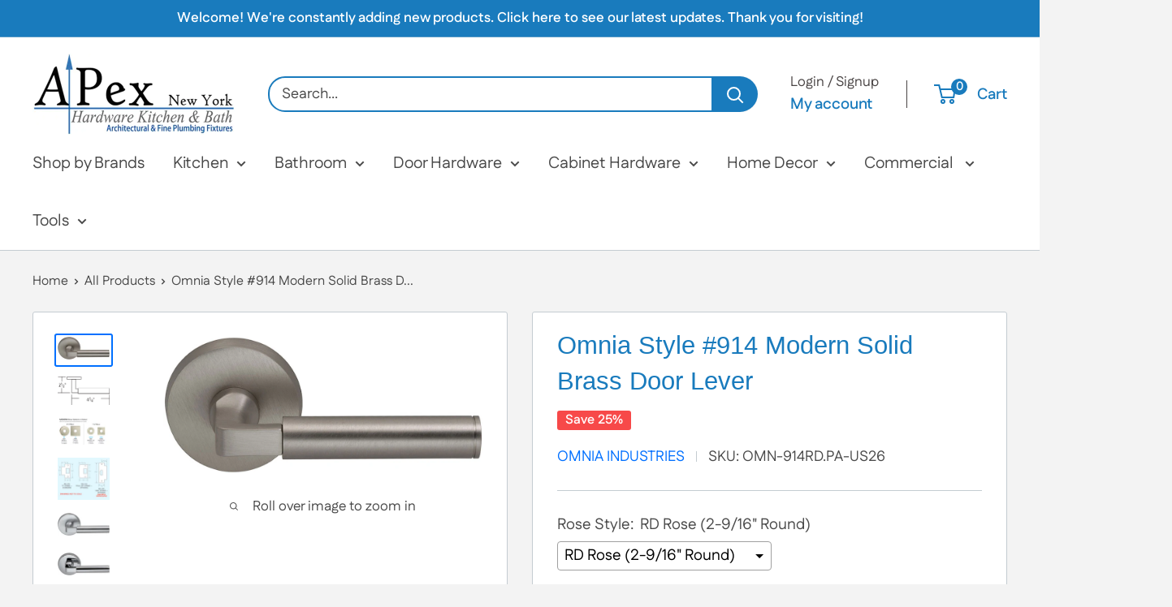

--- FILE ---
content_type: text/html; charset=utf-8
request_url: https://apexhardwareny.com/products/omnia-style-914-modern-solid-brass-door-lever
body_size: 79483
content:
<!doctype html>

<html class="no-js" lang="en">
  <head><link rel="stylesheet" href="https://cdnjs.cloudflare.com/ajax/libs/font-awesome/5.15.4/css/all.min.css">

   
    <meta charset="utf-8">
    <meta name="viewport" content="width=device-width, initial-scale=1.0, height=device-height, minimum-scale=1.0, maximum-scale=5.0">
    <meta name="theme-color" content="#0070ff">

    <title>Omnia Style #914 Modern Solid Brass Door Lever</title><meta name="description" content="About Omnia Industries OMNIA Industries, Inc. was founded over 55 years ago with the intent of bringing to the market a new concept of upgraded decorative hardware at moderate prices. Since 1964, OMNIA Industries has supplied the industry with architectural hardware that is stylishly designed yet exceptionally function"><link rel="canonical" href="https://apexhardwareny.com/products/omnia-style-914-modern-solid-brass-door-lever"><link rel="shortcut icon" href="//apexhardwareny.com/cdn/shop/files/Main_APEX_FAVICON_1000x1000_0ec89120-d6c9-40f7-aef3-42929b25b30b_96x96.png?v=1729183050" type="image/png"><link rel="preload" as="style" href="//apexhardwareny.com/cdn/shop/t/32/assets/theme.css?v=59645552000159056341757533373">
    <link rel="preload" as="script" href="//apexhardwareny.com/cdn/shop/t/32/assets/theme.js?v=5471854176394167651719582005">
    <link rel="preconnect" href="https://cdn.shopify.com">
    <link rel="preconnect" href="https://fonts.shopifycdn.com">
    <link rel="dns-prefetch" href="https://productreviews.shopifycdn.com">
    <link rel="dns-prefetch" href="https://ajax.googleapis.com">
    <link rel="dns-prefetch" href="https://maps.googleapis.com">
    <link rel="dns-prefetch" href="https://maps.gstatic.com">

    <meta property="og:type" content="product">
  <meta property="og:title" content="Omnia Style #914 Modern Solid Brass Door Lever"><meta property="og:image" content="http://apexhardwareny.com/cdn/shop/files/914-15.jpg?v=1701106789">
    <meta property="og:image:secure_url" content="https://apexhardwareny.com/cdn/shop/files/914-15.jpg?v=1701106789">
    <meta property="og:image:width" content="969">
    <meta property="og:image:height" content="415"><meta property="product:price:amount" content="246.00">
  <meta property="product:price:currency" content="USD"><meta property="og:description" content="About Omnia Industries OMNIA Industries, Inc. was founded over 55 years ago with the intent of bringing to the market a new concept of upgraded decorative hardware at moderate prices. Since 1964, OMNIA Industries has supplied the industry with architectural hardware that is stylishly designed yet exceptionally function"><meta property="og:url" content="https://apexhardwareny.com/products/omnia-style-914-modern-solid-brass-door-lever">
<meta property="og:site_name" content="Apex Hardware NY "><meta name="twitter:card" content="summary"><meta name="twitter:title" content="Omnia Style #914 Modern Solid Brass Door Lever">
  <meta name="twitter:description" content="About Omnia Industries OMNIA Industries, Inc. was founded over 55 years ago with the intent of bringing to the market a new concept of upgraded decorative hardware at moderate prices. Since 1964, OMNIA Industries has supplied the industry with architectural hardware that is stylishly designed yet exceptionally functional. Backed by product innovation and a promise to provide personalized customer service, OMNIA has become a name recognized for excellence among architects and project designers. A commitment to “being our best” is what guides and motivates all of the staff. We are proud of the attention given to every detail, from innovation to quality, from service to marketing. Description Omnia Style #914 Modern Solid Brass Door Lever Reversible Handing - Left or Right M50/S50 Rose will not cover 2-1/8&quot; Hole Will fit 2 1⁄8&quot; bore. For residential and commercial use. 2 3⁄8&quot;">
  <meta name="twitter:image" content="https://apexhardwareny.com/cdn/shop/files/914-15_600x600_crop_center.jpg?v=1701106789">
    <link rel="preload" href="//apexhardwareny.com/cdn/fonts/fustat/fustat_n4.c8c001a0c4f8df88093bfdda60937329ec5260a3.woff2" as="font" type="font/woff2" crossorigin><style>
  
  @font-face {
  font-family: Fustat;
  font-weight: 400;
  font-style: normal;
  font-display: swap;
  src: url("//apexhardwareny.com/cdn/fonts/fustat/fustat_n4.c8c001a0c4f8df88093bfdda60937329ec5260a3.woff2") format("woff2"),
       url("//apexhardwareny.com/cdn/fonts/fustat/fustat_n4.7b4cffcc04c95aee0f5828a80a69c43de4ae85e3.woff") format("woff");
}

@font-face {
  font-family: Fustat;
  font-weight: 600;
  font-style: normal;
  font-display: swap;
  src: url("//apexhardwareny.com/cdn/fonts/fustat/fustat_n6.f4bb15de2a3146533ca822cca7093c2ddad659a1.woff2") format("woff2"),
       url("//apexhardwareny.com/cdn/fonts/fustat/fustat_n6.2fa700d43b599d61e64d1b7fd7cdb678778f9587.woff") format("woff");
}



  @font-face {
  font-family: Fustat;
  font-weight: 700;
  font-style: normal;
  font-display: swap;
  src: url("//apexhardwareny.com/cdn/fonts/fustat/fustat_n7.c7330c132b7dbfb79ab7ac4d4684ff67939b2323.woff2") format("woff2"),
       url("//apexhardwareny.com/cdn/fonts/fustat/fustat_n7.1d929945d51bc79c86d9283b7e73fd5018ff593d.woff") format("woff");
}

  
  

  :root {
    --default-text-font-size : 15px;
    --base-text-font-size    : 18px;
    --heading-font-family    : Helvetica, Arial, sans-serif;
    --heading-font-weight    : 400;
    --heading-font-style     : normal;
    --text-font-family       : Fustat, sans-serif;
    --text-font-weight       : 400;
    --text-font-style        : normal;
    --text-font-bolder-weight: 600;
    --text-link-decoration   : normal;

    --text-color               : #4a4a4a;
    --text-color-rgb           : 74, 74, 74;
    --heading-color            : #197bbd;
    --border-color             : #c4ccd1;
    --border-color-rgb         : 196, 204, 209;
    --form-border-color        : #b6c0c6;
    --accent-color             : #0070ff;
    --accent-color-rgb         : 0, 112, 255;
    --link-color               : #197bbd;
    --link-color-hover         : #104f79;
    --background               : #f3f3f3;
    --secondary-background     : #ffffff;
    --secondary-background-rgb : 255, 255, 255;
    --accent-background        : rgba(0, 112, 255, 0.08);

    --input-background: #ffffff;

    --error-color       : #f74949;
    --error-background  : rgba(247, 73, 73, 0.07);
    --success-color     : #48b448;
    --success-background: rgba(72, 180, 72, 0.11);

    --primary-button-background      : #ff7328;
    --primary-button-background-rgb  : 255, 115, 40;
    --primary-button-text-color      : #ffffff;
    --secondary-button-background    : #ffffff;
    --secondary-button-background-rgb: 255, 255, 255;
    --secondary-button-text-color    : #197bbd;

    --header-background      : #ffffff;
    --header-text-color      : #197bbd;
    --header-light-text-color: #e6e0d7;
    --header-border-color    : rgba(230, 224, 215, 0.3);
    --header-accent-color    : #197bbd;

    --footer-background-color:    #f3f3f3;
    --footer-heading-text-color:  #197bbd;
    --footer-body-text-color:     #4a4a4a;
    --footer-body-text-color-rgb: 74, 74, 74;
    --footer-accent-color:        #197bbd;
    --footer-accent-color-rgb:    25, 123, 189;
    --footer-border:              1px solid var(--border-color);
    
    --flickity-arrow-color: #8b9aa4;--product-on-sale-accent           : #f74949;
    --product-on-sale-accent-rgb       : 247, 73, 73;
    --product-on-sale-color            : #ffffff;
    --product-in-stock-color           : #008a00;
    --product-low-stock-color          : #ee0000;
    --product-sold-out-color           : #d1d1d4;
    --product-custom-label-1-background: #ff6128;
    --product-custom-label-1-color     : #ffffff;
    --product-custom-label-2-background: #a95ebe;
    --product-custom-label-2-color     : #ffffff;
    --product-review-star-color        : #197bbd;

    --mobile-container-gutter : 20px;
    --desktop-container-gutter: 40px;

    /* Shopify related variables */
    --payment-terms-background-color: #f3f3f3;
  }
</style>

<script>
  // IE11 does not have support for CSS variables, so we have to polyfill them
  if (!(((window || {}).CSS || {}).supports && window.CSS.supports('(--a: 0)'))) {
    const script = document.createElement('script');
    script.type = 'text/javascript';
    script.src = 'https://cdn.jsdelivr.net/npm/css-vars-ponyfill@2';
    script.onload = function() {
      cssVars({});
    };

    document.getElementsByTagName('head')[0].appendChild(script);
  }
</script>


    <script>window.performance && window.performance.mark && window.performance.mark('shopify.content_for_header.start');</script><meta name="google-site-verification" content="W7YUezHQGlBn6bH_gLAOMNAZ6q00o_WLP2-65WGRJ2k">
<meta id="shopify-digital-wallet" name="shopify-digital-wallet" content="/28107702409/digital_wallets/dialog">
<meta name="shopify-checkout-api-token" content="4a5c67f58d1c6827bd44aa891c2c9889">
<link rel="alternate" type="application/json+oembed" href="https://apexhardwareny.com/products/omnia-style-914-modern-solid-brass-door-lever.oembed">
<script async="async" src="/checkouts/internal/preloads.js?locale=en-US"></script>
<link rel="preconnect" href="https://shop.app" crossorigin="anonymous">
<script async="async" src="https://shop.app/checkouts/internal/preloads.js?locale=en-US&shop_id=28107702409" crossorigin="anonymous"></script>
<script id="apple-pay-shop-capabilities" type="application/json">{"shopId":28107702409,"countryCode":"US","currencyCode":"USD","merchantCapabilities":["supports3DS"],"merchantId":"gid:\/\/shopify\/Shop\/28107702409","merchantName":"Apex Hardware NY ","requiredBillingContactFields":["postalAddress","email"],"requiredShippingContactFields":["postalAddress","email"],"shippingType":"shipping","supportedNetworks":["visa","masterCard","amex","discover","elo","jcb"],"total":{"type":"pending","label":"Apex Hardware NY ","amount":"1.00"},"shopifyPaymentsEnabled":true,"supportsSubscriptions":true}</script>
<script id="shopify-features" type="application/json">{"accessToken":"4a5c67f58d1c6827bd44aa891c2c9889","betas":["rich-media-storefront-analytics"],"domain":"apexhardwareny.com","predictiveSearch":true,"shopId":28107702409,"locale":"en"}</script>
<script>var Shopify = Shopify || {};
Shopify.shop = "apex-hardware-ny.myshopify.com";
Shopify.locale = "en";
Shopify.currency = {"active":"USD","rate":"1.0"};
Shopify.country = "US";
Shopify.theme = {"name":"Apex Warehouse (Main)","id":141796770011,"schema_name":"Warehouse","schema_version":"5.1.0","theme_store_id":871,"role":"main"};
Shopify.theme.handle = "null";
Shopify.theme.style = {"id":null,"handle":null};
Shopify.cdnHost = "apexhardwareny.com/cdn";
Shopify.routes = Shopify.routes || {};
Shopify.routes.root = "/";</script>
<script type="module">!function(o){(o.Shopify=o.Shopify||{}).modules=!0}(window);</script>
<script>!function(o){function n(){var o=[];function n(){o.push(Array.prototype.slice.apply(arguments))}return n.q=o,n}var t=o.Shopify=o.Shopify||{};t.loadFeatures=n(),t.autoloadFeatures=n()}(window);</script>
<script>
  window.ShopifyPay = window.ShopifyPay || {};
  window.ShopifyPay.apiHost = "shop.app\/pay";
  window.ShopifyPay.redirectState = null;
</script>
<script id="shop-js-analytics" type="application/json">{"pageType":"product"}</script>
<script defer="defer" async type="module" src="//apexhardwareny.com/cdn/shopifycloud/shop-js/modules/v2/client.init-shop-cart-sync_WVOgQShq.en.esm.js"></script>
<script defer="defer" async type="module" src="//apexhardwareny.com/cdn/shopifycloud/shop-js/modules/v2/chunk.common_C_13GLB1.esm.js"></script>
<script defer="defer" async type="module" src="//apexhardwareny.com/cdn/shopifycloud/shop-js/modules/v2/chunk.modal_CLfMGd0m.esm.js"></script>
<script type="module">
  await import("//apexhardwareny.com/cdn/shopifycloud/shop-js/modules/v2/client.init-shop-cart-sync_WVOgQShq.en.esm.js");
await import("//apexhardwareny.com/cdn/shopifycloud/shop-js/modules/v2/chunk.common_C_13GLB1.esm.js");
await import("//apexhardwareny.com/cdn/shopifycloud/shop-js/modules/v2/chunk.modal_CLfMGd0m.esm.js");

  window.Shopify.SignInWithShop?.initShopCartSync?.({"fedCMEnabled":true,"windoidEnabled":true});

</script>
<script>
  window.Shopify = window.Shopify || {};
  if (!window.Shopify.featureAssets) window.Shopify.featureAssets = {};
  window.Shopify.featureAssets['shop-js'] = {"shop-cart-sync":["modules/v2/client.shop-cart-sync_DuR37GeY.en.esm.js","modules/v2/chunk.common_C_13GLB1.esm.js","modules/v2/chunk.modal_CLfMGd0m.esm.js"],"init-fed-cm":["modules/v2/client.init-fed-cm_BucUoe6W.en.esm.js","modules/v2/chunk.common_C_13GLB1.esm.js","modules/v2/chunk.modal_CLfMGd0m.esm.js"],"shop-toast-manager":["modules/v2/client.shop-toast-manager_B0JfrpKj.en.esm.js","modules/v2/chunk.common_C_13GLB1.esm.js","modules/v2/chunk.modal_CLfMGd0m.esm.js"],"init-shop-cart-sync":["modules/v2/client.init-shop-cart-sync_WVOgQShq.en.esm.js","modules/v2/chunk.common_C_13GLB1.esm.js","modules/v2/chunk.modal_CLfMGd0m.esm.js"],"shop-button":["modules/v2/client.shop-button_B_U3bv27.en.esm.js","modules/v2/chunk.common_C_13GLB1.esm.js","modules/v2/chunk.modal_CLfMGd0m.esm.js"],"init-windoid":["modules/v2/client.init-windoid_DuP9q_di.en.esm.js","modules/v2/chunk.common_C_13GLB1.esm.js","modules/v2/chunk.modal_CLfMGd0m.esm.js"],"shop-cash-offers":["modules/v2/client.shop-cash-offers_BmULhtno.en.esm.js","modules/v2/chunk.common_C_13GLB1.esm.js","modules/v2/chunk.modal_CLfMGd0m.esm.js"],"pay-button":["modules/v2/client.pay-button_CrPSEbOK.en.esm.js","modules/v2/chunk.common_C_13GLB1.esm.js","modules/v2/chunk.modal_CLfMGd0m.esm.js"],"init-customer-accounts":["modules/v2/client.init-customer-accounts_jNk9cPYQ.en.esm.js","modules/v2/client.shop-login-button_DJ5ldayH.en.esm.js","modules/v2/chunk.common_C_13GLB1.esm.js","modules/v2/chunk.modal_CLfMGd0m.esm.js"],"avatar":["modules/v2/client.avatar_BTnouDA3.en.esm.js"],"checkout-modal":["modules/v2/client.checkout-modal_pBPyh9w8.en.esm.js","modules/v2/chunk.common_C_13GLB1.esm.js","modules/v2/chunk.modal_CLfMGd0m.esm.js"],"init-shop-for-new-customer-accounts":["modules/v2/client.init-shop-for-new-customer-accounts_BUoCy7a5.en.esm.js","modules/v2/client.shop-login-button_DJ5ldayH.en.esm.js","modules/v2/chunk.common_C_13GLB1.esm.js","modules/v2/chunk.modal_CLfMGd0m.esm.js"],"init-customer-accounts-sign-up":["modules/v2/client.init-customer-accounts-sign-up_CnczCz9H.en.esm.js","modules/v2/client.shop-login-button_DJ5ldayH.en.esm.js","modules/v2/chunk.common_C_13GLB1.esm.js","modules/v2/chunk.modal_CLfMGd0m.esm.js"],"init-shop-email-lookup-coordinator":["modules/v2/client.init-shop-email-lookup-coordinator_CzjY5t9o.en.esm.js","modules/v2/chunk.common_C_13GLB1.esm.js","modules/v2/chunk.modal_CLfMGd0m.esm.js"],"shop-follow-button":["modules/v2/client.shop-follow-button_CsYC63q7.en.esm.js","modules/v2/chunk.common_C_13GLB1.esm.js","modules/v2/chunk.modal_CLfMGd0m.esm.js"],"shop-login-button":["modules/v2/client.shop-login-button_DJ5ldayH.en.esm.js","modules/v2/chunk.common_C_13GLB1.esm.js","modules/v2/chunk.modal_CLfMGd0m.esm.js"],"shop-login":["modules/v2/client.shop-login_B9ccPdmx.en.esm.js","modules/v2/chunk.common_C_13GLB1.esm.js","modules/v2/chunk.modal_CLfMGd0m.esm.js"],"lead-capture":["modules/v2/client.lead-capture_D0K_KgYb.en.esm.js","modules/v2/chunk.common_C_13GLB1.esm.js","modules/v2/chunk.modal_CLfMGd0m.esm.js"],"payment-terms":["modules/v2/client.payment-terms_BWmiNN46.en.esm.js","modules/v2/chunk.common_C_13GLB1.esm.js","modules/v2/chunk.modal_CLfMGd0m.esm.js"]};
</script>
<script>(function() {
  var isLoaded = false;
  function asyncLoad() {
    if (isLoaded) return;
    isLoaded = true;
    var urls = ["\/\/cdn.shopify.com\/proxy\/1171272e960126233ac8f6e16d44605d651f177ad14cb4d8000fc659cca8d4a8\/obscure-escarpment-2240.herokuapp.com\/js\/best_custom_product_options.js?shop=apex-hardware-ny.myshopify.com\u0026sp-cache-control=cHVibGljLCBtYXgtYWdlPTkwMA","https:\/\/cloudsearch-1f874.kxcdn.com\/shopify.js?srp=\/a\/search\u0026filtersEnabled=1\u0026shop=apex-hardware-ny.myshopify.com","https:\/\/tabs.stationmade.com\/registered-scripts\/tabs-by-station.js?shop=apex-hardware-ny.myshopify.com","https:\/\/cdn.logbase.io\/lb-upsell-wrapper.js?shop=apex-hardware-ny.myshopify.com","https:\/\/uw-egcr.s3.eu-west-2.amazonaws.com\/egcr-badge-apex-hardware-ny.myshopify.com.js?shop=apex-hardware-ny.myshopify.com"];
    for (var i = 0; i < urls.length; i++) {
      var s = document.createElement('script');
      s.type = 'text/javascript';
      s.async = true;
      s.src = urls[i];
      var x = document.getElementsByTagName('script')[0];
      x.parentNode.insertBefore(s, x);
    }
  };
  if(window.attachEvent) {
    window.attachEvent('onload', asyncLoad);
  } else {
    window.addEventListener('load', asyncLoad, false);
  }
})();</script>
<script id="__st">var __st={"a":28107702409,"offset":-18000,"reqid":"c0c868e9-e614-43ce-981f-1432b7245d1d-1769691306","pageurl":"apexhardwareny.com\/products\/omnia-style-914-modern-solid-brass-door-lever","u":"7079e2b187ef","p":"product","rtyp":"product","rid":8167956938971};</script>
<script>window.ShopifyPaypalV4VisibilityTracking = true;</script>
<script id="captcha-bootstrap">!function(){'use strict';const t='contact',e='account',n='new_comment',o=[[t,t],['blogs',n],['comments',n],[t,'customer']],c=[[e,'customer_login'],[e,'guest_login'],[e,'recover_customer_password'],[e,'create_customer']],r=t=>t.map((([t,e])=>`form[action*='/${t}']:not([data-nocaptcha='true']) input[name='form_type'][value='${e}']`)).join(','),a=t=>()=>t?[...document.querySelectorAll(t)].map((t=>t.form)):[];function s(){const t=[...o],e=r(t);return a(e)}const i='password',u='form_key',d=['recaptcha-v3-token','g-recaptcha-response','h-captcha-response',i],f=()=>{try{return window.sessionStorage}catch{return}},m='__shopify_v',_=t=>t.elements[u];function p(t,e,n=!1){try{const o=window.sessionStorage,c=JSON.parse(o.getItem(e)),{data:r}=function(t){const{data:e,action:n}=t;return t[m]||n?{data:e,action:n}:{data:t,action:n}}(c);for(const[e,n]of Object.entries(r))t.elements[e]&&(t.elements[e].value=n);n&&o.removeItem(e)}catch(o){console.error('form repopulation failed',{error:o})}}const l='form_type',E='cptcha';function T(t){t.dataset[E]=!0}const w=window,h=w.document,L='Shopify',v='ce_forms',y='captcha';let A=!1;((t,e)=>{const n=(g='f06e6c50-85a8-45c8-87d0-21a2b65856fe',I='https://cdn.shopify.com/shopifycloud/storefront-forms-hcaptcha/ce_storefront_forms_captcha_hcaptcha.v1.5.2.iife.js',D={infoText:'Protected by hCaptcha',privacyText:'Privacy',termsText:'Terms'},(t,e,n)=>{const o=w[L][v],c=o.bindForm;if(c)return c(t,g,e,D).then(n);var r;o.q.push([[t,g,e,D],n]),r=I,A||(h.body.append(Object.assign(h.createElement('script'),{id:'captcha-provider',async:!0,src:r})),A=!0)});var g,I,D;w[L]=w[L]||{},w[L][v]=w[L][v]||{},w[L][v].q=[],w[L][y]=w[L][y]||{},w[L][y].protect=function(t,e){n(t,void 0,e),T(t)},Object.freeze(w[L][y]),function(t,e,n,w,h,L){const[v,y,A,g]=function(t,e,n){const i=e?o:[],u=t?c:[],d=[...i,...u],f=r(d),m=r(i),_=r(d.filter((([t,e])=>n.includes(e))));return[a(f),a(m),a(_),s()]}(w,h,L),I=t=>{const e=t.target;return e instanceof HTMLFormElement?e:e&&e.form},D=t=>v().includes(t);t.addEventListener('submit',(t=>{const e=I(t);if(!e)return;const n=D(e)&&!e.dataset.hcaptchaBound&&!e.dataset.recaptchaBound,o=_(e),c=g().includes(e)&&(!o||!o.value);(n||c)&&t.preventDefault(),c&&!n&&(function(t){try{if(!f())return;!function(t){const e=f();if(!e)return;const n=_(t);if(!n)return;const o=n.value;o&&e.removeItem(o)}(t);const e=Array.from(Array(32),(()=>Math.random().toString(36)[2])).join('');!function(t,e){_(t)||t.append(Object.assign(document.createElement('input'),{type:'hidden',name:u})),t.elements[u].value=e}(t,e),function(t,e){const n=f();if(!n)return;const o=[...t.querySelectorAll(`input[type='${i}']`)].map((({name:t})=>t)),c=[...d,...o],r={};for(const[a,s]of new FormData(t).entries())c.includes(a)||(r[a]=s);n.setItem(e,JSON.stringify({[m]:1,action:t.action,data:r}))}(t,e)}catch(e){console.error('failed to persist form',e)}}(e),e.submit())}));const S=(t,e)=>{t&&!t.dataset[E]&&(n(t,e.some((e=>e===t))),T(t))};for(const o of['focusin','change'])t.addEventListener(o,(t=>{const e=I(t);D(e)&&S(e,y())}));const B=e.get('form_key'),M=e.get(l),P=B&&M;t.addEventListener('DOMContentLoaded',(()=>{const t=y();if(P)for(const e of t)e.elements[l].value===M&&p(e,B);[...new Set([...A(),...v().filter((t=>'true'===t.dataset.shopifyCaptcha))])].forEach((e=>S(e,t)))}))}(h,new URLSearchParams(w.location.search),n,t,e,['guest_login'])})(!0,!0)}();</script>
<script integrity="sha256-4kQ18oKyAcykRKYeNunJcIwy7WH5gtpwJnB7kiuLZ1E=" data-source-attribution="shopify.loadfeatures" defer="defer" src="//apexhardwareny.com/cdn/shopifycloud/storefront/assets/storefront/load_feature-a0a9edcb.js" crossorigin="anonymous"></script>
<script crossorigin="anonymous" defer="defer" src="//apexhardwareny.com/cdn/shopifycloud/storefront/assets/shopify_pay/storefront-65b4c6d7.js?v=20250812"></script>
<script data-source-attribution="shopify.dynamic_checkout.dynamic.init">var Shopify=Shopify||{};Shopify.PaymentButton=Shopify.PaymentButton||{isStorefrontPortableWallets:!0,init:function(){window.Shopify.PaymentButton.init=function(){};var t=document.createElement("script");t.src="https://apexhardwareny.com/cdn/shopifycloud/portable-wallets/latest/portable-wallets.en.js",t.type="module",document.head.appendChild(t)}};
</script>
<script data-source-attribution="shopify.dynamic_checkout.buyer_consent">
  function portableWalletsHideBuyerConsent(e){var t=document.getElementById("shopify-buyer-consent"),n=document.getElementById("shopify-subscription-policy-button");t&&n&&(t.classList.add("hidden"),t.setAttribute("aria-hidden","true"),n.removeEventListener("click",e))}function portableWalletsShowBuyerConsent(e){var t=document.getElementById("shopify-buyer-consent"),n=document.getElementById("shopify-subscription-policy-button");t&&n&&(t.classList.remove("hidden"),t.removeAttribute("aria-hidden"),n.addEventListener("click",e))}window.Shopify?.PaymentButton&&(window.Shopify.PaymentButton.hideBuyerConsent=portableWalletsHideBuyerConsent,window.Shopify.PaymentButton.showBuyerConsent=portableWalletsShowBuyerConsent);
</script>
<script data-source-attribution="shopify.dynamic_checkout.cart.bootstrap">document.addEventListener("DOMContentLoaded",(function(){function t(){return document.querySelector("shopify-accelerated-checkout-cart, shopify-accelerated-checkout")}if(t())Shopify.PaymentButton.init();else{new MutationObserver((function(e,n){t()&&(Shopify.PaymentButton.init(),n.disconnect())})).observe(document.body,{childList:!0,subtree:!0})}}));
</script>
<link id="shopify-accelerated-checkout-styles" rel="stylesheet" media="screen" href="https://apexhardwareny.com/cdn/shopifycloud/portable-wallets/latest/accelerated-checkout-backwards-compat.css" crossorigin="anonymous">
<style id="shopify-accelerated-checkout-cart">
        #shopify-buyer-consent {
  margin-top: 1em;
  display: inline-block;
  width: 100%;
}

#shopify-buyer-consent.hidden {
  display: none;
}

#shopify-subscription-policy-button {
  background: none;
  border: none;
  padding: 0;
  text-decoration: underline;
  font-size: inherit;
  cursor: pointer;
}

#shopify-subscription-policy-button::before {
  box-shadow: none;
}

      </style>

<script>window.performance && window.performance.mark && window.performance.mark('shopify.content_for_header.end');</script>

    <link rel="stylesheet" href="//apexhardwareny.com/cdn/shop/t/32/assets/theme.css?v=59645552000159056341757533373">

    
  <script type="application/ld+json">
  {
    "@context": "https://schema.org",
    "@type": "Product",
    "productID": 8167956938971,
    "offers": [{
          "@type": "Offer",
          "name": "RD Rose (2-9\/16\" Round) \/ Polished Chrome (US26) \/ Passage (Hall \u0026 Closet)",
          "availability":"https://schema.org/InStock",
          "price": 246.0,
          "priceCurrency": "USD",
          "priceValidUntil": "2026-02-08","sku": "OMN-914RD.PA-US26",
          "url": "/products/omnia-style-914-modern-solid-brass-door-lever?variant=44478991532251"
        },
{
          "@type": "Offer",
          "name": "RD Rose (2-9\/16\" Round) \/ Polished Chrome (US26) \/ Privacy (Bed \u0026 Bath)",
          "availability":"https://schema.org/InStock",
          "price": 246.0,
          "priceCurrency": "USD",
          "priceValidUntil": "2026-02-08","sku": "OMN-914RD.PR-US26",
          "url": "/products/omnia-style-914-modern-solid-brass-door-lever?variant=44478991565019"
        },
{
          "@type": "Offer",
          "name": "RD Rose (2-9\/16\" Round) \/ Polished Chrome (US26) \/ Single Dummy (Closet)",
          "availability":"https://schema.org/InStock",
          "price": 95.25,
          "priceCurrency": "USD",
          "priceValidUntil": "2026-02-08","sku": "OMN-914RD.SD-US26",
          "url": "/products/omnia-style-914-modern-solid-brass-door-lever?variant=44478991597787"
        },
{
          "@type": "Offer",
          "name": "RD Rose (2-9\/16\" Round) \/ Brushed Chrome (US26D) \/ Passage (Hall \u0026 Closet)",
          "availability":"https://schema.org/InStock",
          "price": 246.0,
          "priceCurrency": "USD",
          "priceValidUntil": "2026-02-08","sku": "OMN-914RD.PA-US26D",
          "url": "/products/omnia-style-914-modern-solid-brass-door-lever?variant=44478991630555"
        },
{
          "@type": "Offer",
          "name": "RD Rose (2-9\/16\" Round) \/ Brushed Chrome (US26D) \/ Privacy (Bed \u0026 Bath)",
          "availability":"https://schema.org/InStock",
          "price": 246.0,
          "priceCurrency": "USD",
          "priceValidUntil": "2026-02-08","sku": "OMN-914RD.PR-US26D",
          "url": "/products/omnia-style-914-modern-solid-brass-door-lever?variant=44478991663323"
        },
{
          "@type": "Offer",
          "name": "RD Rose (2-9\/16\" Round) \/ Brushed Chrome (US26D) \/ Single Dummy (Closet)",
          "availability":"https://schema.org/InStock",
          "price": 95.25,
          "priceCurrency": "USD",
          "priceValidUntil": "2026-02-08","sku": "OMN-914RD.SD-US26D",
          "url": "/products/omnia-style-914-modern-solid-brass-door-lever?variant=44478991696091"
        },
{
          "@type": "Offer",
          "name": "RD Rose (2-9\/16\" Round) \/ Oil Rubbed Bronze (US10B) \/ Passage (Hall \u0026 Closet)",
          "availability":"https://schema.org/InStock",
          "price": 283.5,
          "priceCurrency": "USD",
          "priceValidUntil": "2026-02-08","sku": "OMN-914RD.PA-US10B",
          "url": "/products/omnia-style-914-modern-solid-brass-door-lever?variant=44478991728859"
        },
{
          "@type": "Offer",
          "name": "RD Rose (2-9\/16\" Round) \/ Oil Rubbed Bronze (US10B) \/ Privacy (Bed \u0026 Bath)",
          "availability":"https://schema.org/InStock",
          "price": 283.5,
          "priceCurrency": "USD",
          "priceValidUntil": "2026-02-08","sku": "OMN-914RD.PR-US10B",
          "url": "/products/omnia-style-914-modern-solid-brass-door-lever?variant=44478991761627"
        },
{
          "@type": "Offer",
          "name": "RD Rose (2-9\/16\" Round) \/ Oil Rubbed Bronze (US10B) \/ Single Dummy (Closet)",
          "availability":"https://schema.org/InStock",
          "price": 117.75,
          "priceCurrency": "USD",
          "priceValidUntil": "2026-02-08","sku": "OMN-914RD.SD-US10B",
          "url": "/products/omnia-style-914-modern-solid-brass-door-lever?variant=44478991794395"
        },
{
          "@type": "Offer",
          "name": "RD Rose (2-9\/16\" Round) \/ Polished Nickel (US14) \/ Passage (Hall \u0026 Closet)",
          "availability":"https://schema.org/InStock",
          "price": 283.5,
          "priceCurrency": "USD",
          "priceValidUntil": "2026-02-08","sku": "OMN-914RD.PA-US14",
          "url": "/products/omnia-style-914-modern-solid-brass-door-lever?variant=44478991827163"
        },
{
          "@type": "Offer",
          "name": "RD Rose (2-9\/16\" Round) \/ Polished Nickel (US14) \/ Privacy (Bed \u0026 Bath)",
          "availability":"https://schema.org/InStock",
          "price": 283.5,
          "priceCurrency": "USD",
          "priceValidUntil": "2026-02-08","sku": "OMN-914RD.PR-US14",
          "url": "/products/omnia-style-914-modern-solid-brass-door-lever?variant=44478991859931"
        },
{
          "@type": "Offer",
          "name": "RD Rose (2-9\/16\" Round) \/ Polished Nickel (US14) \/ Single Dummy (Closet)",
          "availability":"https://schema.org/InStock",
          "price": 117.75,
          "priceCurrency": "USD",
          "priceValidUntil": "2026-02-08","sku": "OMN-914RD.SD-US14",
          "url": "/products/omnia-style-914-modern-solid-brass-door-lever?variant=44478991892699"
        },
{
          "@type": "Offer",
          "name": "RD Rose (2-9\/16\" Round) \/ Brushed Nickel (US15) \/ Passage (Hall \u0026 Closet)",
          "availability":"https://schema.org/InStock",
          "price": 283.5,
          "priceCurrency": "USD",
          "priceValidUntil": "2026-02-08","sku": "OMN-914RD.PA-US15",
          "url": "/products/omnia-style-914-modern-solid-brass-door-lever?variant=44478991925467"
        },
{
          "@type": "Offer",
          "name": "RD Rose (2-9\/16\" Round) \/ Brushed Nickel (US15) \/ Privacy (Bed \u0026 Bath)",
          "availability":"https://schema.org/InStock",
          "price": 283.5,
          "priceCurrency": "USD",
          "priceValidUntil": "2026-02-08","sku": "OMN-914RD.PR-US15",
          "url": "/products/omnia-style-914-modern-solid-brass-door-lever?variant=44478991958235"
        },
{
          "@type": "Offer",
          "name": "RD Rose (2-9\/16\" Round) \/ Brushed Nickel (US15) \/ Single Dummy (Closet)",
          "availability":"https://schema.org/InStock",
          "price": 117.75,
          "priceCurrency": "USD",
          "priceValidUntil": "2026-02-08","sku": "OMN-914RD.SD-US15",
          "url": "/products/omnia-style-914-modern-solid-brass-door-lever?variant=44478991991003"
        },
{
          "@type": "Offer",
          "name": "SQ Rose (2-9\/16\" Square) \/ Polished Chrome (US26) \/ Passage (Hall \u0026 Closet)",
          "availability":"https://schema.org/InStock",
          "price": 268.5,
          "priceCurrency": "USD",
          "priceValidUntil": "2026-02-08","sku": "OMN-914SQ.PA-US26",
          "url": "/products/omnia-style-914-modern-solid-brass-door-lever?variant=44478992154843"
        },
{
          "@type": "Offer",
          "name": "SQ Rose (2-9\/16\" Square) \/ Polished Chrome (US26) \/ Privacy (Bed \u0026 Bath)",
          "availability":"https://schema.org/InStock",
          "price": 268.5,
          "priceCurrency": "USD",
          "priceValidUntil": "2026-02-08","sku": "OMN-914SQ.PR-US26",
          "url": "/products/omnia-style-914-modern-solid-brass-door-lever?variant=44478992187611"
        },
{
          "@type": "Offer",
          "name": "SQ Rose (2-9\/16\" Square) \/ Polished Chrome (US26) \/ Single Dummy (Closet)",
          "availability":"https://schema.org/InStock",
          "price": 106.5,
          "priceCurrency": "USD",
          "priceValidUntil": "2026-02-08","sku": "OMN-914SQ.SD-US26",
          "url": "/products/omnia-style-914-modern-solid-brass-door-lever?variant=44478992220379"
        },
{
          "@type": "Offer",
          "name": "SQ Rose (2-9\/16\" Square) \/ Brushed Chrome (US26D) \/ Passage (Hall \u0026 Closet)",
          "availability":"https://schema.org/InStock",
          "price": 268.5,
          "priceCurrency": "USD",
          "priceValidUntil": "2026-02-08","sku": "OMN-914SQ.PA-US26D",
          "url": "/products/omnia-style-914-modern-solid-brass-door-lever?variant=44478992253147"
        },
{
          "@type": "Offer",
          "name": "SQ Rose (2-9\/16\" Square) \/ Brushed Chrome (US26D) \/ Privacy (Bed \u0026 Bath)",
          "availability":"https://schema.org/InStock",
          "price": 268.5,
          "priceCurrency": "USD",
          "priceValidUntil": "2026-02-08","sku": "OMN-914SQ.PR-US26D",
          "url": "/products/omnia-style-914-modern-solid-brass-door-lever?variant=44478992285915"
        },
{
          "@type": "Offer",
          "name": "SQ Rose (2-9\/16\" Square) \/ Brushed Chrome (US26D) \/ Single Dummy (Closet)",
          "availability":"https://schema.org/InStock",
          "price": 106.5,
          "priceCurrency": "USD",
          "priceValidUntil": "2026-02-08","sku": "OMN-914SQ.SD-US26D",
          "url": "/products/omnia-style-914-modern-solid-brass-door-lever?variant=44478992318683"
        },
{
          "@type": "Offer",
          "name": "SQ Rose (2-9\/16\" Square) \/ Oil Rubbed Bronze (US10B) \/ Passage (Hall \u0026 Closet)",
          "availability":"https://schema.org/InStock",
          "price": 317.25,
          "priceCurrency": "USD",
          "priceValidUntil": "2026-02-08","sku": "OMN-914SQ.PA-US10B",
          "url": "/products/omnia-style-914-modern-solid-brass-door-lever?variant=44478992351451"
        },
{
          "@type": "Offer",
          "name": "SQ Rose (2-9\/16\" Square) \/ Oil Rubbed Bronze (US10B) \/ Privacy (Bed \u0026 Bath)",
          "availability":"https://schema.org/InStock",
          "price": 317.25,
          "priceCurrency": "USD",
          "priceValidUntil": "2026-02-08","sku": "OMN-914SQ.PR-US10B",
          "url": "/products/omnia-style-914-modern-solid-brass-door-lever?variant=44478992384219"
        },
{
          "@type": "Offer",
          "name": "SQ Rose (2-9\/16\" Square) \/ Oil Rubbed Bronze (US10B) \/ Single Dummy (Closet)",
          "availability":"https://schema.org/InStock",
          "price": 125.25,
          "priceCurrency": "USD",
          "priceValidUntil": "2026-02-08","sku": "OMN-914SQ.SD-US10B",
          "url": "/products/omnia-style-914-modern-solid-brass-door-lever?variant=44478992416987"
        },
{
          "@type": "Offer",
          "name": "SQ Rose (2-9\/16\" Square) \/ Polished Nickel (US14) \/ Passage (Hall \u0026 Closet)",
          "availability":"https://schema.org/InStock",
          "price": 317.25,
          "priceCurrency": "USD",
          "priceValidUntil": "2026-02-08","sku": "OMN-914SQ.PA-US14",
          "url": "/products/omnia-style-914-modern-solid-brass-door-lever?variant=44478992449755"
        },
{
          "@type": "Offer",
          "name": "SQ Rose (2-9\/16\" Square) \/ Polished Nickel (US14) \/ Privacy (Bed \u0026 Bath)",
          "availability":"https://schema.org/InStock",
          "price": 317.25,
          "priceCurrency": "USD",
          "priceValidUntil": "2026-02-08","sku": "OMN-914SQ.PR-US14",
          "url": "/products/omnia-style-914-modern-solid-brass-door-lever?variant=44478992482523"
        },
{
          "@type": "Offer",
          "name": "SQ Rose (2-9\/16\" Square) \/ Polished Nickel (US14) \/ Single Dummy (Closet)",
          "availability":"https://schema.org/InStock",
          "price": 125.25,
          "priceCurrency": "USD",
          "priceValidUntil": "2026-02-08","sku": "OMN-914SQ.SD-US14",
          "url": "/products/omnia-style-914-modern-solid-brass-door-lever?variant=44478992515291"
        },
{
          "@type": "Offer",
          "name": "SQ Rose (2-9\/16\" Square) \/ Brushed Nickel (US15) \/ Passage (Hall \u0026 Closet)",
          "availability":"https://schema.org/InStock",
          "price": 317.25,
          "priceCurrency": "USD",
          "priceValidUntil": "2026-02-08","sku": "OMN-914SQ.PA-US15",
          "url": "/products/omnia-style-914-modern-solid-brass-door-lever?variant=44478992548059"
        },
{
          "@type": "Offer",
          "name": "SQ Rose (2-9\/16\" Square) \/ Brushed Nickel (US15) \/ Privacy (Bed \u0026 Bath)",
          "availability":"https://schema.org/InStock",
          "price": 317.25,
          "priceCurrency": "USD",
          "priceValidUntil": "2026-02-08","sku": "OMN-914SQ.PR-US15",
          "url": "/products/omnia-style-914-modern-solid-brass-door-lever?variant=44478992580827"
        },
{
          "@type": "Offer",
          "name": "SQ Rose (2-9\/16\" Square) \/ Brushed Nickel (US15) \/ Single Dummy (Closet)",
          "availability":"https://schema.org/InStock",
          "price": 125.25,
          "priceCurrency": "USD",
          "priceValidUntil": "2026-02-08","sku": "OMN-914SQ.SD-US15",
          "url": "/products/omnia-style-914-modern-solid-brass-door-lever?variant=44478992613595"
        },
{
          "@type": "Offer",
          "name": "M50 Rose (2\" Small Round) \/ Polished Chrome (US26) \/ Passage (Hall \u0026 Closet)",
          "availability":"https://schema.org/InStock",
          "price": 246.0,
          "priceCurrency": "USD",
          "priceValidUntil": "2026-02-08","sku": "OMN-914M50.PA-US26",
          "url": "/products/omnia-style-914-modern-solid-brass-door-lever?variant=44478992744667"
        },
{
          "@type": "Offer",
          "name": "M50 Rose (2\" Small Round) \/ Polished Chrome (US26) \/ Privacy (Bed \u0026 Bath)",
          "availability":"https://schema.org/InStock",
          "price": 246.0,
          "priceCurrency": "USD",
          "priceValidUntil": "2026-02-08","sku": "OMN-914M50.PR-US26",
          "url": "/products/omnia-style-914-modern-solid-brass-door-lever?variant=44478992777435"
        },
{
          "@type": "Offer",
          "name": "M50 Rose (2\" Small Round) \/ Polished Chrome (US26) \/ Single Dummy (Closet)",
          "availability":"https://schema.org/InStock",
          "price": 95.25,
          "priceCurrency": "USD",
          "priceValidUntil": "2026-02-08","sku": "OMN-914M50.SD-US26",
          "url": "/products/omnia-style-914-modern-solid-brass-door-lever?variant=44478992810203"
        },
{
          "@type": "Offer",
          "name": "M50 Rose (2\" Small Round) \/ Brushed Chrome (US26D) \/ Passage (Hall \u0026 Closet)",
          "availability":"https://schema.org/InStock",
          "price": 246.0,
          "priceCurrency": "USD",
          "priceValidUntil": "2026-02-08","sku": "OMN-914M50.PA-US26D",
          "url": "/products/omnia-style-914-modern-solid-brass-door-lever?variant=44478992842971"
        },
{
          "@type": "Offer",
          "name": "M50 Rose (2\" Small Round) \/ Brushed Chrome (US26D) \/ Privacy (Bed \u0026 Bath)",
          "availability":"https://schema.org/InStock",
          "price": 246.0,
          "priceCurrency": "USD",
          "priceValidUntil": "2026-02-08","sku": "OMN-914M50.PR-US26D",
          "url": "/products/omnia-style-914-modern-solid-brass-door-lever?variant=44478992875739"
        },
{
          "@type": "Offer",
          "name": "M50 Rose (2\" Small Round) \/ Brushed Chrome (US26D) \/ Single Dummy (Closet)",
          "availability":"https://schema.org/InStock",
          "price": 95.25,
          "priceCurrency": "USD",
          "priceValidUntil": "2026-02-08","sku": "OMN-914M50.SD-US26D",
          "url": "/products/omnia-style-914-modern-solid-brass-door-lever?variant=44478992908507"
        },
{
          "@type": "Offer",
          "name": "M50 Rose (2\" Small Round) \/ Oil Rubbed Bronze (US10B) \/ Passage (Hall \u0026 Closet)",
          "availability":"https://schema.org/InStock",
          "price": 283.5,
          "priceCurrency": "USD",
          "priceValidUntil": "2026-02-08","sku": "OMN-914M50.PA-US10B",
          "url": "/products/omnia-style-914-modern-solid-brass-door-lever?variant=44478992941275"
        },
{
          "@type": "Offer",
          "name": "M50 Rose (2\" Small Round) \/ Oil Rubbed Bronze (US10B) \/ Privacy (Bed \u0026 Bath)",
          "availability":"https://schema.org/InStock",
          "price": 283.5,
          "priceCurrency": "USD",
          "priceValidUntil": "2026-02-08","sku": "OMN-914M50.PR-US10B",
          "url": "/products/omnia-style-914-modern-solid-brass-door-lever?variant=44478992974043"
        },
{
          "@type": "Offer",
          "name": "M50 Rose (2\" Small Round) \/ Oil Rubbed Bronze (US10B) \/ Single Dummy (Closet)",
          "availability":"https://schema.org/InStock",
          "price": 117.75,
          "priceCurrency": "USD",
          "priceValidUntil": "2026-02-08","sku": "OMN-914M50.SD-US10B",
          "url": "/products/omnia-style-914-modern-solid-brass-door-lever?variant=44478993006811"
        },
{
          "@type": "Offer",
          "name": "M50 Rose (2\" Small Round) \/ Polished Nickel (US14) \/ Passage (Hall \u0026 Closet)",
          "availability":"https://schema.org/InStock",
          "price": 283.5,
          "priceCurrency": "USD",
          "priceValidUntil": "2026-02-08","sku": "OMN-914M50.PA-US14",
          "url": "/products/omnia-style-914-modern-solid-brass-door-lever?variant=44478993039579"
        },
{
          "@type": "Offer",
          "name": "M50 Rose (2\" Small Round) \/ Polished Nickel (US14) \/ Privacy (Bed \u0026 Bath)",
          "availability":"https://schema.org/InStock",
          "price": 283.5,
          "priceCurrency": "USD",
          "priceValidUntil": "2026-02-08","sku": "OMN-914M50.PR-US14",
          "url": "/products/omnia-style-914-modern-solid-brass-door-lever?variant=44478993072347"
        },
{
          "@type": "Offer",
          "name": "M50 Rose (2\" Small Round) \/ Polished Nickel (US14) \/ Single Dummy (Closet)",
          "availability":"https://schema.org/InStock",
          "price": 117.75,
          "priceCurrency": "USD",
          "priceValidUntil": "2026-02-08","sku": "OMN-914M50.SD-US14",
          "url": "/products/omnia-style-914-modern-solid-brass-door-lever?variant=44478993105115"
        },
{
          "@type": "Offer",
          "name": "M50 Rose (2\" Small Round) \/ Brushed Nickel (US15) \/ Passage (Hall \u0026 Closet)",
          "availability":"https://schema.org/InStock",
          "price": 283.5,
          "priceCurrency": "USD",
          "priceValidUntil": "2026-02-08","sku": "OMN-914M50.PA-US15",
          "url": "/products/omnia-style-914-modern-solid-brass-door-lever?variant=44478993137883"
        },
{
          "@type": "Offer",
          "name": "M50 Rose (2\" Small Round) \/ Brushed Nickel (US15) \/ Privacy (Bed \u0026 Bath)",
          "availability":"https://schema.org/InStock",
          "price": 283.5,
          "priceCurrency": "USD",
          "priceValidUntil": "2026-02-08","sku": "OMN-914M50.PR-US15",
          "url": "/products/omnia-style-914-modern-solid-brass-door-lever?variant=44478993170651"
        },
{
          "@type": "Offer",
          "name": "M50 Rose (2\" Small Round) \/ Brushed Nickel (US15) \/ Single Dummy (Closet)",
          "availability":"https://schema.org/InStock",
          "price": 117.75,
          "priceCurrency": "USD",
          "priceValidUntil": "2026-02-08","sku": "OMN-914M50.SD-US15",
          "url": "/products/omnia-style-914-modern-solid-brass-door-lever?variant=44478993203419"
        },
{
          "@type": "Offer",
          "name": "S50 Rose (2\" Small Square) \/ Polished Chrome (US26) \/ Passage (Hall \u0026 Closet)",
          "availability":"https://schema.org/InStock",
          "price": 268.5,
          "priceCurrency": "USD",
          "priceValidUntil": "2026-02-08","sku": "OMN-914S50.PA-US26",
          "url": "/products/omnia-style-914-modern-solid-brass-door-lever?variant=44478993334491"
        },
{
          "@type": "Offer",
          "name": "S50 Rose (2\" Small Square) \/ Polished Chrome (US26) \/ Privacy (Bed \u0026 Bath)",
          "availability":"https://schema.org/InStock",
          "price": 268.5,
          "priceCurrency": "USD",
          "priceValidUntil": "2026-02-08","sku": "OMN-914S50.PR-US26",
          "url": "/products/omnia-style-914-modern-solid-brass-door-lever?variant=44478993367259"
        },
{
          "@type": "Offer",
          "name": "S50 Rose (2\" Small Square) \/ Polished Chrome (US26) \/ Single Dummy (Closet)",
          "availability":"https://schema.org/InStock",
          "price": 95.25,
          "priceCurrency": "USD",
          "priceValidUntil": "2026-02-08","sku": "OMN-914S50.SD-US26",
          "url": "/products/omnia-style-914-modern-solid-brass-door-lever?variant=44478993400027"
        },
{
          "@type": "Offer",
          "name": "S50 Rose (2\" Small Square) \/ Brushed Chrome (US26D) \/ Passage (Hall \u0026 Closet)",
          "availability":"https://schema.org/InStock",
          "price": 268.5,
          "priceCurrency": "USD",
          "priceValidUntil": "2026-02-08","sku": "OMN-914S50.PA-US26D",
          "url": "/products/omnia-style-914-modern-solid-brass-door-lever?variant=44478993432795"
        },
{
          "@type": "Offer",
          "name": "S50 Rose (2\" Small Square) \/ Brushed Chrome (US26D) \/ Privacy (Bed \u0026 Bath)",
          "availability":"https://schema.org/InStock",
          "price": 268.5,
          "priceCurrency": "USD",
          "priceValidUntil": "2026-02-08","sku": "OMN-914S50.PR-US26D",
          "url": "/products/omnia-style-914-modern-solid-brass-door-lever?variant=44478993465563"
        },
{
          "@type": "Offer",
          "name": "S50 Rose (2\" Small Square) \/ Brushed Chrome (US26D) \/ Single Dummy (Closet)",
          "availability":"https://schema.org/InStock",
          "price": 95.25,
          "priceCurrency": "USD",
          "priceValidUntil": "2026-02-08","sku": "OMN-914S50.SD-US26D",
          "url": "/products/omnia-style-914-modern-solid-brass-door-lever?variant=44478993498331"
        },
{
          "@type": "Offer",
          "name": "S50 Rose (2\" Small Square) \/ Oil Rubbed Bronze (US10B) \/ Passage (Hall \u0026 Closet)",
          "availability":"https://schema.org/InStock",
          "price": 283.5,
          "priceCurrency": "USD",
          "priceValidUntil": "2026-02-08","sku": "OMN-914S50.PA-US10B",
          "url": "/products/omnia-style-914-modern-solid-brass-door-lever?variant=44478993531099"
        },
{
          "@type": "Offer",
          "name": "S50 Rose (2\" Small Square) \/ Oil Rubbed Bronze (US10B) \/ Privacy (Bed \u0026 Bath)",
          "availability":"https://schema.org/InStock",
          "price": 283.5,
          "priceCurrency": "USD",
          "priceValidUntil": "2026-02-08","sku": "OMN-914S50.PR-US10B",
          "url": "/products/omnia-style-914-modern-solid-brass-door-lever?variant=44478993563867"
        },
{
          "@type": "Offer",
          "name": "S50 Rose (2\" Small Square) \/ Oil Rubbed Bronze (US10B) \/ Single Dummy (Closet)",
          "availability":"https://schema.org/InStock",
          "price": 125.25,
          "priceCurrency": "USD",
          "priceValidUntil": "2026-02-08","sku": "OMN-914S50.SD-US10B",
          "url": "/products/omnia-style-914-modern-solid-brass-door-lever?variant=44478993596635"
        },
{
          "@type": "Offer",
          "name": "S50 Rose (2\" Small Square) \/ Polished Nickel (US14) \/ Passage (Hall \u0026 Closet)",
          "availability":"https://schema.org/InStock",
          "price": 283.5,
          "priceCurrency": "USD",
          "priceValidUntil": "2026-02-08","sku": "OMN-914S50.PA-US14",
          "url": "/products/omnia-style-914-modern-solid-brass-door-lever?variant=44478993629403"
        },
{
          "@type": "Offer",
          "name": "S50 Rose (2\" Small Square) \/ Polished Nickel (US14) \/ Privacy (Bed \u0026 Bath)",
          "availability":"https://schema.org/InStock",
          "price": 283.5,
          "priceCurrency": "USD",
          "priceValidUntil": "2026-02-08","sku": "OMN-914S50.PR-US14",
          "url": "/products/omnia-style-914-modern-solid-brass-door-lever?variant=44478993662171"
        },
{
          "@type": "Offer",
          "name": "S50 Rose (2\" Small Square) \/ Polished Nickel (US14) \/ Single Dummy (Closet)",
          "availability":"https://schema.org/InStock",
          "price": 125.25,
          "priceCurrency": "USD",
          "priceValidUntil": "2026-02-08","sku": "OMN-914S50.SD-US14",
          "url": "/products/omnia-style-914-modern-solid-brass-door-lever?variant=44478993694939"
        },
{
          "@type": "Offer",
          "name": "S50 Rose (2\" Small Square) \/ Brushed Nickel (US15) \/ Passage (Hall \u0026 Closet)",
          "availability":"https://schema.org/InStock",
          "price": 283.5,
          "priceCurrency": "USD",
          "priceValidUntil": "2026-02-08","sku": "OMN-914S50.PA-US15",
          "url": "/products/omnia-style-914-modern-solid-brass-door-lever?variant=44478993727707"
        },
{
          "@type": "Offer",
          "name": "S50 Rose (2\" Small Square) \/ Brushed Nickel (US15) \/ Privacy (Bed \u0026 Bath)",
          "availability":"https://schema.org/InStock",
          "price": 283.5,
          "priceCurrency": "USD",
          "priceValidUntil": "2026-02-08","sku": "OMN-914S50.PR-US15",
          "url": "/products/omnia-style-914-modern-solid-brass-door-lever?variant=44478993760475"
        },
{
          "@type": "Offer",
          "name": "S50 Rose (2\" Small Square) \/ Brushed Nickel (US15) \/ Single Dummy (Closet)",
          "availability":"https://schema.org/InStock",
          "price": 125.25,
          "priceCurrency": "USD",
          "priceValidUntil": "2026-02-08","sku": "OMN-914S50.SD-US15",
          "url": "/products/omnia-style-914-modern-solid-brass-door-lever?variant=44478993793243"
        }
],"brand": {
      "@type": "Brand",
      "name": "Omnia Industries"
    },
    "name": "Omnia Style #914 Modern Solid Brass Door Lever",
    "description": "About Omnia Industries\nOMNIA Industries, Inc. was founded over 55 years ago with the intent of bringing to the market a new concept of upgraded decorative hardware at moderate prices. Since 1964, OMNIA Industries has supplied the industry with architectural hardware that is stylishly designed yet exceptionally functional. Backed by product innovation and a promise to provide personalized customer service, OMNIA has become a name recognized for excellence among architects and project designers. A commitment to “being our best” is what guides and motivates all of the staff. We are proud of the attention given to every detail, from innovation to quality, from service to marketing.\nDescription\nOmnia Style #914 Modern Solid Brass Door Lever\n\nReversible Handing - Left or Right\nM50\/S50 Rose will not cover 2-1\/8\" Hole\nWill fit 2 1⁄8\" bore.\nFor residential and commercial use.\n2 3⁄8\" and 2 3⁄4\" back-sets available.\nAll lever latch-sets meet ADA accessibility requirements.\nAdjustable Faceplate\/armor plate for beveled doors.\nBuilt in privacy feature with automatic release by inside lever or depression of the latch nose (privacy function)\n28 Degree rotation to retract latch.\nConcealed Screw Rosettes\n\nEach set consists of solid brass knobs or levers, concealed screw finished roses, metal thru-bolting rose cassette, latch, strike, dust box, face-plate, spindle, all necessary mounting screws, installation template and instructions.\n\n\n\nSpecification\n\n\n\nLength\n4 1\/4\"\n\n\nProjection\n2 1\/2\"\n\n\nFinishes\n\nUS10B, US14, US15, US26, US26D\n\n\n\nSKU\n914\n\n\n\n\n\n\nResource\n\n\nInstallation Templates\nInstallation Templates for 2\" Dia. Roses\nProduct Data Sheets\nFull Catalog Download\nWarranty",
    "category": "Door Hardware",
    "url": "/products/omnia-style-914-modern-solid-brass-door-lever",
    "sku": "OMN-914RD.PA-US26",
    "image": {
      "@type": "ImageObject",
      "url": "https://apexhardwareny.com/cdn/shop/files/914-15.jpg?v=1701106789&width=1024",
      "image": "https://apexhardwareny.com/cdn/shop/files/914-15.jpg?v=1701106789&width=1024",
      "name": "",
      "width": "1024",
      "height": "1024"
    }
  }
  </script>



  <script type="application/ld+json">
  {
    "@context": "https://schema.org",
    "@type": "BreadcrumbList",
  "itemListElement": [{
      "@type": "ListItem",
      "position": 1,
      "name": "Home",
      "item": "https://apexhardwareny.com"
    },{
          "@type": "ListItem",
          "position": 2,
          "name": "Omnia Style #914 Modern Solid Brass Door Lever",
          "item": "https://apexhardwareny.com/products/omnia-style-914-modern-solid-brass-door-lever"
        }]
  }
  </script>



    <script>
      // This allows to expose several variables to the global scope, to be used in scripts
      window.theme = {
        pageType: "product",
        cartCount: 0,
        moneyFormat: "${{amount}}",
        moneyWithCurrencyFormat: "${{amount}}",
        currencyCodeEnabled: false,
        showDiscount: true,
        discountMode: "percentage",
        cartType: "drawer"
      };

      window.routes = {
        rootUrl: "\/",
        rootUrlWithoutSlash: '',
        cartUrl: "\/cart",
        cartAddUrl: "\/cart\/add",
        cartChangeUrl: "\/cart\/change",
        searchUrl: "\/search",
        productRecommendationsUrl: "\/recommendations\/products"
      };

      window.languages = {
        productRegularPrice: "Regular price",
        productSalePrice: "Sale price",
        collectionOnSaleLabel: "Save {{savings}}",
        productFormUnavailable: "Unavailable",
        productFormAddToCart: "Add to cart",
        productFormPreOrder: "Pre-order",
        productFormSoldOut: "Sold out",
        productAdded: "Product has been added to your cart",
        productAddedShort: "Added!",
        shippingEstimatorNoResults: "No shipping could be found for your address.",
        shippingEstimatorOneResult: "There is one shipping rate for your address:",
        shippingEstimatorMultipleResults: "There are {{count}} shipping rates for your address:",
        shippingEstimatorErrors: "There are some errors:"
      };

      document.documentElement.className = document.documentElement.className.replace('no-js', 'js');
    </script><script src="//apexhardwareny.com/cdn/shop/t/32/assets/theme.js?v=5471854176394167651719582005" defer></script>
    <script src="//apexhardwareny.com/cdn/shop/t/32/assets/custom.js?v=102476495355921946141715021353" defer></script><script>
        (function () {
          window.onpageshow = function() {
            // We force re-freshing the cart content onpageshow, as most browsers will serve a cache copy when hitting the
            // back button, which cause staled data
            document.documentElement.dispatchEvent(new CustomEvent('cart:refresh', {
              bubbles: true,
              detail: {scrollToTop: false}
            }));
          };
        })();
      </script><!-- BEGIN MerchantWidget Code --
<script id="merchantWidgetScript"
        src="https://www.gstatic.com/shopping/merchant/merchantwidget.js"
        defer></script>

<script>
document.getElementById('merchantWidgetScript').addEventListener('load', function () {
  merchantwidget.start({
    // REQUIRED
    merchant_id: 533482199,

    // OPTIONAL
    position: 'LEFT_BOTTOM',  // LEFT_BOTTOM, LEFT_TOP, RIGHT_BOTTOM, RIGHT_TOP
    region: 'USA'
  });
});
</script>
!-- END MerchantWidget Code -->


  <!-- BEGIN app block: shopify://apps/custlo-customer-account-pro/blocks/app-embed/f81081fd-cd04-43ee-897a-18ef0e5d9b04 -->










<script>
const NEW_ROUTES = { profile: "/pages/custlo?a=cd_my-profile",orders: "/pages/custlo?a=cd_orders",default: "/pages/custlo",};
const cdSelector = ` a[href$="/account/login"], a[href*="/customer_authentication"],  a[href$="/account"], a[href^="https://shopify.com/"][href*="/account"], a[href*="/customer_identity/redirect"], header a.account-actions__link, a[href^="https://account."]`;
  window.moneyFormat = "${{amount}}";
   cart_lang_2 = "true";
    cdp_selector = "";
    lang_2 = "en";
    top_ordered_text_value = "Quantity ordered till now";
    cd_recently_viewed_products_add_to_cart = "Add to cart";
    cd_recently_viewed_products_sold_out     = "Sold out";
    cd_top_ordered_products_add_to_cart = "Add to cart";
    cd_top_ordered_products_sold_out     = "Sold out";
</script>
<script>
  window.custloIsCustomer = {
    isCustomer: false,
      shop_type: "/account/login"
  };
</script>

     



  

<!-- BEGIN app snippet: css-variables --><style > :root
{
  --app_access_toggle: true;
  --updatebycustomer_toggle: true;
  --reorder_toggle: false;
  --sidebar_menu_size: 20px;
  --sidebar_heading_size: 10px;
  --sidebar_border: #C4CCD1;
  --sidebar_menu_header_background: #ffffff;
  --main_container_background_color: #F3F3F3;
  --sidebar_menu_background: #ffffff;
  --sidebar_customer_name: #197BBD;
  --sidebar_menu_text: #197BBD;
  --sidebar_menu_active: #197BBD;
  --sidebar_menu_hover: #197BBD;
  --sidebar_menu_active_text: #fff;
  --sidebar_menu_text_hover: #ffffff;
  --main_content_text_size: 18px;
  --main_content_heading_size: 10px;
  --main_content_background: #ffffff;
  --main_content_foreground: #ffffff;
  --register_primary_button: #197BBD;
  --registration_submit_button_align: ;
  --register_primary_button_text: #ffffff;
  --register_primary_button_hover: #197BBD;
  --main_content_primary: #197BBD;
  --main_content_primary_text: #ffffff;
  --main_content_primary_hover: #fff;
  --main_content_heading: #197BBD;
  --main_content_text: #4A4A4A;
  --main_content_label: #4A4A4A;
  --main_content_foreground_text: #4A4A4A;
  --main_content_order_item_back: ;
  --main_content_input_background: #F7f7f7;
  --main_content_border: #C4CCD1;
  --recently_viewed_products_title_font_size: 13px;
  --recently_viewed_products_price_font_size: 12px;
  --recently_viewed_products_add_to_card_font_size: 15px;
  --recently_viewed_products_title_align: left;
  --recently_viewed_products_price_align: left;
  --recently_viewed_products_text_color: #0d0d0d;
  --recently_viewed_products_price_color: #3d3d3d;
  --recently_viewed_products_add_to_cart_text_color: #fff;
  --recently_viewed_products_add_to_cart_text_hover_color: #fff;
  --recently_viewed_products_add_to_cart_background_color: #000;
  --recently_viewed_products_add_to_cart_background_hover_color: #000;
  --recently_viewed_products_add_to_cart_border_color: #000;
  --recently_viewed_products_add_to_cart_border_hover_color: #000;
  --recently_viewed_products_status: false;
  --recently_viewed_products_empty_text_align: left;
  --recently_viewed_products_empty_button_align: left;
  --recently_viewed_products_empty_text_color: #0d0d0d;
  --recently_viewed_products_empty_button_color: ;
  --recently_viewed_products_empty_text_font_size: 15px;
  --recently_viewed_products_empty_button_font_size: 15px;
  --recently_viewed_products_empty_button_text_color: #fff;
  --recently_viewed_products_empty_button_text_hover_color: #fff;
  --recently_viewed_products_empty_button_background_color: #000;
  --recently_viewed_products_empty_button_background_hover_color: #000;
  --recently_viewed_products_empty_button_border_color: #000;
  --recently_viewed_products_empty_button_border_hover_color: #000;
  --recently_viewed_products_variant_status:  block;
  --recently_viewed_products_quantity_status:  flex;
  --recently_viewed_products_price_status:  block;
  --recently_viewed_products_add_to_cart_status:  block;
  --top_ordered_products_title_font_size: 16px;
  --top_ordered_products_price_font_size: 14px;
  --top_ordered_products_count_font_size: 12px;
  --top_ordered_products_add_to_card_font_size: 15px;
  --top_ordered_products_title_align: left;
  --top_ordered_products_price_align: left;
  --top_ordered_products_count_align: left;
  --top_ordered_products_text_color: #0d0d0d;
  --top_ordered_products_price_color: #3d3d3d;
  --top_ordered_products_count_color: #3d3d3d;
  --top_ordered_products_add_to_cart_text_color: #fff;
  --top_ordered_products_add_to_cart_text_hover_color: #fff;
  --top_ordered_products_add_to_cart_background_color: #000;
  --top_ordered_products_add_to_cart_background_hover_color: #000;
  --top_ordered_products_add_to_cart_border_color: #000;
  --top_ordered_products_add_to_cart_border_hover_color: #000;
  --top_ordered_products_status: false;
  --top_ordered_products_empty_text_align: left;
  --top_ordered_products_empty_button_align: left;
  --top_ordered_products_empty_text_color: #0d0d0d;
  --top_ordered_products_empty_button_color: ;
  --top_ordered_products_empty_text_font_size: 15px;
  --top_ordered_products_empty_button_font_size: 15px;
  --top_ordered_products_empty_button_text_color: #fff;
  --top_ordered_products_empty_button_text_hover_color: #fff;
  --top_ordered_products_empty_button_background_color: #000;
  --top_ordered_products_empty_button_background_hover_color: #000;
  --top_ordered_products_empty_button_border_color: #000;
  --top_ordered_products_empty_button_border_hover_color: #000;
  --register_page_form_background_color: #ffffff;
  --register_form_width: 578px;
  --register_form_border_radius: 4px;
  --register_heading_font_size: 30px ;
  --register_heading_color: #4A4A4A;
  --register_label_font_color: #4A4A4A;
  --register_label_font_size: 17px;
  --register_input_background_color: #ffffff;
  --register_input_font_color: #4A4A4A;
  --register_input_border_color: #C5C5C5 ;
  --register_input_border_radius: 4px ;
  --registration_submit_button_align: full;
  --register_primary_button_text: #ffffff;
  --register_primary_button_hover: #197BBD;
  --top_ordered_products_variant_status: block;
  --top_ordered_products_quantity_status: flex;
  --top_ordered_products_price_status: block;
  --top_ordered_products_add_to_cart_status: block;
}
</style><!-- END app snippet -->


  <script src="https://cdn.shopify.com/extensions/019c03f3-763b-7088-86e2-cf519629f323/customer-dashboard-pro-371/assets/cd_recently_viewed.js" defer></script>


<!-- END app block --><!-- BEGIN app block: shopify://apps/xcloud-search-product-filter/blocks/cloudsearch_opt/8ddbd0bf-e311-492e-ab28-69d0ad268fac --><!-- END app block --><!-- BEGIN app block: shopify://apps/judge-me-reviews/blocks/judgeme_core/61ccd3b1-a9f2-4160-9fe9-4fec8413e5d8 --><!-- Start of Judge.me Core -->






<link rel="dns-prefetch" href="https://cdnwidget.judge.me">
<link rel="dns-prefetch" href="https://cdn.judge.me">
<link rel="dns-prefetch" href="https://cdn1.judge.me">
<link rel="dns-prefetch" href="https://api.judge.me">

<script data-cfasync='false' class='jdgm-settings-script'>window.jdgmSettings={"pagination":5,"disable_web_reviews":false,"badge_no_review_text":"No reviews","badge_n_reviews_text":"{{ n }} review/reviews","badge_star_color":"#197BBD","hide_badge_preview_if_no_reviews":true,"badge_hide_text":false,"enforce_center_preview_badge":false,"widget_title":"Customer Reviews","widget_open_form_text":"Write a review","widget_close_form_text":"Cancel review","widget_refresh_page_text":"Refresh page","widget_summary_text":"Based on {{ number_of_reviews }} review/reviews","widget_no_review_text":"Share your feedback","widget_name_field_text":"Display name","widget_verified_name_field_text":"Verified Name (public)","widget_name_placeholder_text":"Display name","widget_required_field_error_text":"This field is required.","widget_email_field_text":"Email address","widget_verified_email_field_text":"Verified Email (private, can not be edited)","widget_email_placeholder_text":"Your email address","widget_email_field_error_text":"Please enter a valid email address.","widget_rating_field_text":"Rating","widget_review_title_field_text":"Review Title","widget_review_title_placeholder_text":"Give your review a title","widget_review_body_field_text":"Review content","widget_review_body_placeholder_text":"Start writing here...","widget_pictures_field_text":"Picture/Video (optional)","widget_submit_review_text":"Submit Review","widget_submit_verified_review_text":"Submit Verified Review","widget_submit_success_msg_with_auto_publish":"Thank you! Please refresh the page in a few moments to see your review. You can remove or edit your review by logging into \u003ca href='https://judge.me/login' target='_blank' rel='nofollow noopener'\u003eJudge.me\u003c/a\u003e","widget_submit_success_msg_no_auto_publish":"Thank you! Your review will be published as soon as it is approved by the shop admin. You can remove or edit your review by logging into \u003ca href='https://judge.me/login' target='_blank' rel='nofollow noopener'\u003eJudge.me\u003c/a\u003e","widget_show_default_reviews_out_of_total_text":"Showing {{ n_reviews_shown }} out of {{ n_reviews }} reviews.","widget_show_all_link_text":"Show all","widget_show_less_link_text":"Show less","widget_author_said_text":"{{ reviewer_name }} said:","widget_days_text":"{{ n }} days ago","widget_weeks_text":"{{ n }} week/weeks ago","widget_months_text":"{{ n }} month/months ago","widget_years_text":"{{ n }} year/years ago","widget_yesterday_text":"Yesterday","widget_today_text":"Today","widget_replied_text":"\u003e\u003e {{ shop_name }} replied:","widget_read_more_text":"Read more","widget_reviewer_name_as_initial":"","widget_rating_filter_color":"#fbcd0a","widget_rating_filter_see_all_text":"See all reviews","widget_sorting_most_recent_text":"Most Recent","widget_sorting_highest_rating_text":"Highest Rating","widget_sorting_lowest_rating_text":"Lowest Rating","widget_sorting_with_pictures_text":"Only Pictures","widget_sorting_most_helpful_text":"Most Helpful","widget_open_question_form_text":"Ask a question","widget_reviews_subtab_text":"Reviews","widget_questions_subtab_text":"Questions","widget_question_label_text":"Question","widget_answer_label_text":"Answer","widget_question_placeholder_text":"Write your question here","widget_submit_question_text":"Submit Question","widget_question_submit_success_text":"Thank you for your question! We will notify you once it gets answered.","widget_star_color":"#197bbd","verified_badge_text":"Verified","verified_badge_bg_color":"","verified_badge_text_color":"","verified_badge_placement":"left-of-reviewer-name","widget_review_max_height":"","widget_hide_border":false,"widget_social_share":false,"widget_thumb":false,"widget_review_location_show":false,"widget_location_format":"","all_reviews_include_out_of_store_products":true,"all_reviews_out_of_store_text":"(out of store)","all_reviews_pagination":100,"all_reviews_product_name_prefix_text":"about","enable_review_pictures":true,"enable_question_anwser":false,"widget_theme":"default","review_date_format":"mm/dd/yyyy","default_sort_method":"most-recent","widget_product_reviews_subtab_text":"Product Reviews","widget_shop_reviews_subtab_text":"Shop Reviews","widget_other_products_reviews_text":"Reviews for other products","widget_store_reviews_subtab_text":"Store reviews","widget_no_store_reviews_text":"This store hasn't received any reviews yet","widget_web_restriction_product_reviews_text":"This product hasn't received any reviews yet","widget_no_items_text":"No items found","widget_show_more_text":"Show more","widget_write_a_store_review_text":"Write a Store Review","widget_other_languages_heading":"Reviews in Other Languages","widget_translate_review_text":"Translate review to {{ language }}","widget_translating_review_text":"Translating...","widget_show_original_translation_text":"Show original ({{ language }})","widget_translate_review_failed_text":"Review couldn't be translated.","widget_translate_review_retry_text":"Retry","widget_translate_review_try_again_later_text":"Try again later","show_product_url_for_grouped_product":false,"widget_sorting_pictures_first_text":"Pictures First","show_pictures_on_all_rev_page_mobile":false,"show_pictures_on_all_rev_page_desktop":false,"floating_tab_hide_mobile_install_preference":false,"floating_tab_button_name":"★ Reviews","floating_tab_title":"Let customers speak for us","floating_tab_button_color":"","floating_tab_button_background_color":"","floating_tab_url":"","floating_tab_url_enabled":false,"floating_tab_tab_style":"text","all_reviews_text_badge_text":"Customers rate us {{ shop.metafields.judgeme.all_reviews_rating | round: 1 }}/5 based on {{ shop.metafields.judgeme.all_reviews_count }} reviews.","all_reviews_text_badge_text_branded_style":"{{ shop.metafields.judgeme.all_reviews_rating | round: 1 }} out of 5 stars based on {{ shop.metafields.judgeme.all_reviews_count }} reviews","is_all_reviews_text_badge_a_link":false,"show_stars_for_all_reviews_text_badge":true,"all_reviews_text_badge_url":"","all_reviews_text_style":"text","all_reviews_text_color_style":"judgeme_brand_color","all_reviews_text_color":"#108474","all_reviews_text_show_jm_brand":true,"featured_carousel_show_header":true,"featured_carousel_title":"What Our Customers Think","testimonials_carousel_title":"Customers are saying","videos_carousel_title":"Real customer stories","cards_carousel_title":"Customers are saying","featured_carousel_count_text":"from {{ n }} reviews","featured_carousel_add_link_to_all_reviews_page":false,"featured_carousel_url":"https://apexhardwareny.com/pages/reviews-center","featured_carousel_show_images":false,"featured_carousel_autoslide_interval":20,"featured_carousel_arrows_on_the_sides":false,"featured_carousel_height":225,"featured_carousel_width":100,"featured_carousel_image_size":0,"featured_carousel_image_height":250,"featured_carousel_arrow_color":"#8B8B8B","verified_count_badge_style":"vintage","verified_count_badge_orientation":"horizontal","verified_count_badge_color_style":"judgeme_brand_color","verified_count_badge_color":"#108474","is_verified_count_badge_a_link":false,"verified_count_badge_url":"","verified_count_badge_show_jm_brand":true,"widget_rating_preset_default":5,"widget_first_sub_tab":"product-reviews","widget_show_histogram":true,"widget_histogram_use_custom_color":false,"widget_pagination_use_custom_color":false,"widget_star_use_custom_color":true,"widget_verified_badge_use_custom_color":false,"widget_write_review_use_custom_color":false,"picture_reminder_submit_button":"Upload Pictures","enable_review_videos":false,"mute_video_by_default":false,"widget_sorting_videos_first_text":"Videos First","widget_review_pending_text":"Pending","featured_carousel_items_for_large_screen":5,"social_share_options_order":"Facebook,Twitter","remove_microdata_snippet":true,"disable_json_ld":false,"enable_json_ld_products":false,"preview_badge_show_question_text":false,"preview_badge_no_question_text":"No questions","preview_badge_n_question_text":"{{ number_of_questions }} question/questions","qa_badge_show_icon":false,"qa_badge_position":"same-row","remove_judgeme_branding":false,"widget_add_search_bar":false,"widget_search_bar_placeholder":"Search","widget_sorting_verified_only_text":"Verified only","featured_carousel_theme":"vertical","featured_carousel_show_rating":true,"featured_carousel_show_title":true,"featured_carousel_show_body":true,"featured_carousel_show_date":true,"featured_carousel_show_reviewer":true,"featured_carousel_show_product":true,"featured_carousel_header_background_color":"#197BBD","featured_carousel_header_text_color":"#ffffff","featured_carousel_name_product_separator":"reviewed","featured_carousel_full_star_background":"#197BBD","featured_carousel_empty_star_background":"#dadada","featured_carousel_vertical_theme_background":"#f9fafb","featured_carousel_verified_badge_enable":true,"featured_carousel_verified_badge_color":"#197BBD","featured_carousel_border_style":"round","featured_carousel_review_line_length_limit":3,"featured_carousel_more_reviews_button_text":"Read more reviews","featured_carousel_view_product_button_text":"View product","all_reviews_page_load_reviews_on":"scroll","all_reviews_page_load_more_text":"Load More Reviews","disable_fb_tab_reviews":false,"enable_ajax_cdn_cache":false,"widget_advanced_speed_features":5,"widget_public_name_text":"displayed publicly like","default_reviewer_name":"John Smith","default_reviewer_name_has_non_latin":true,"widget_reviewer_anonymous":"Anonymous","medals_widget_title":"Judge.me Review Medals","medals_widget_background_color":"#f9fafb","medals_widget_position":"footer_all_pages","medals_widget_border_color":"#f9fafb","medals_widget_verified_text_position":"left","medals_widget_use_monochromatic_version":false,"medals_widget_elements_color":"#108474","show_reviewer_avatar":true,"widget_invalid_yt_video_url_error_text":"Not a YouTube video URL","widget_max_length_field_error_text":"Please enter no more than {0} characters.","widget_show_country_flag":false,"widget_show_collected_via_shop_app":true,"widget_verified_by_shop_badge_style":"light","widget_verified_by_shop_text":"Verified by Shop","widget_show_photo_gallery":true,"widget_load_with_code_splitting":true,"widget_ugc_install_preference":false,"widget_ugc_title":"Made by us, Shared by you","widget_ugc_subtitle":"Tag us to see your picture featured in our page","widget_ugc_arrows_color":"#ffffff","widget_ugc_primary_button_text":"Buy Now","widget_ugc_primary_button_background_color":"#108474","widget_ugc_primary_button_text_color":"#ffffff","widget_ugc_primary_button_border_width":"0","widget_ugc_primary_button_border_style":"none","widget_ugc_primary_button_border_color":"#108474","widget_ugc_primary_button_border_radius":"25","widget_ugc_secondary_button_text":"Load More","widget_ugc_secondary_button_background_color":"#ffffff","widget_ugc_secondary_button_text_color":"#108474","widget_ugc_secondary_button_border_width":"2","widget_ugc_secondary_button_border_style":"solid","widget_ugc_secondary_button_border_color":"#108474","widget_ugc_secondary_button_border_radius":"25","widget_ugc_reviews_button_text":"View Reviews","widget_ugc_reviews_button_background_color":"#ffffff","widget_ugc_reviews_button_text_color":"#108474","widget_ugc_reviews_button_border_width":"2","widget_ugc_reviews_button_border_style":"solid","widget_ugc_reviews_button_border_color":"#108474","widget_ugc_reviews_button_border_radius":"25","widget_ugc_reviews_button_link_to":"judgeme-reviews-page","widget_ugc_show_post_date":true,"widget_ugc_max_width":"800","widget_rating_metafield_value_type":true,"widget_primary_color":"#197BBD","widget_enable_secondary_color":false,"widget_secondary_color":"#edf5f5","widget_summary_average_rating_text":"{{ average_rating }} out of 5","widget_media_grid_title":"Customer photos \u0026 videos","widget_media_grid_see_more_text":"See more","widget_round_style":false,"widget_show_product_medals":true,"widget_verified_by_judgeme_text":"Verified by Judge.me","widget_show_store_medals":true,"widget_verified_by_judgeme_text_in_store_medals":"Verified by Judge.me","widget_media_field_exceed_quantity_message":"Sorry, we can only accept {{ max_media }} for one review.","widget_media_field_exceed_limit_message":"{{ file_name }} is too large, please select a {{ media_type }} less than {{ size_limit }}MB.","widget_review_submitted_text":"Review Submitted!","widget_question_submitted_text":"Question Submitted!","widget_close_form_text_question":"Cancel","widget_write_your_answer_here_text":"Write your answer here","widget_enabled_branded_link":true,"widget_show_collected_by_judgeme":true,"widget_reviewer_name_color":"","widget_write_review_text_color":"","widget_write_review_bg_color":"","widget_collected_by_judgeme_text":"collected by Judge.me","widget_pagination_type":"standard","widget_load_more_text":"Load More","widget_load_more_color":"#108474","widget_full_review_text":"Full Review","widget_read_more_reviews_text":"Read More Reviews","widget_read_questions_text":"Read Questions","widget_questions_and_answers_text":"Questions \u0026 Answers","widget_verified_by_text":"Verified by","widget_verified_text":"Verified","widget_number_of_reviews_text":"{{ number_of_reviews }} reviews","widget_back_button_text":"Back","widget_next_button_text":"Next","widget_custom_forms_filter_button":"Filters","custom_forms_style":"vertical","widget_show_review_information":false,"how_reviews_are_collected":"How reviews are collected?","widget_show_review_keywords":false,"widget_gdpr_statement":"How we use your data: We'll only contact you about the review you left, and only if necessary. By submitting your review, you agree to Judge.me's \u003ca href='https://judge.me/terms' target='_blank' rel='nofollow noopener'\u003eterms\u003c/a\u003e, \u003ca href='https://judge.me/privacy' target='_blank' rel='nofollow noopener'\u003eprivacy\u003c/a\u003e and \u003ca href='https://judge.me/content-policy' target='_blank' rel='nofollow noopener'\u003econtent\u003c/a\u003e policies.","widget_multilingual_sorting_enabled":false,"widget_translate_review_content_enabled":false,"widget_translate_review_content_method":"manual","popup_widget_review_selection":"automatically_with_pictures","popup_widget_round_border_style":true,"popup_widget_show_title":true,"popup_widget_show_body":true,"popup_widget_show_reviewer":false,"popup_widget_show_product":true,"popup_widget_show_pictures":true,"popup_widget_use_review_picture":true,"popup_widget_show_on_home_page":true,"popup_widget_show_on_product_page":true,"popup_widget_show_on_collection_page":true,"popup_widget_show_on_cart_page":true,"popup_widget_position":"bottom_left","popup_widget_first_review_delay":5,"popup_widget_duration":5,"popup_widget_interval":5,"popup_widget_review_count":5,"popup_widget_hide_on_mobile":true,"review_snippet_widget_round_border_style":true,"review_snippet_widget_card_color":"#FFFFFF","review_snippet_widget_slider_arrows_background_color":"#FFFFFF","review_snippet_widget_slider_arrows_color":"#000000","review_snippet_widget_star_color":"#108474","show_product_variant":false,"all_reviews_product_variant_label_text":"Variant: ","widget_show_verified_branding":true,"widget_ai_summary_title":"Customers say","widget_ai_summary_disclaimer":"AI-powered review summary based on recent customer reviews","widget_show_ai_summary":false,"widget_show_ai_summary_bg":false,"widget_show_review_title_input":true,"redirect_reviewers_invited_via_email":"review_widget","request_store_review_after_product_review":false,"request_review_other_products_in_order":false,"review_form_color_scheme":"default","review_form_corner_style":"square","review_form_star_color":{},"review_form_text_color":"#333333","review_form_background_color":"#ffffff","review_form_field_background_color":"#fafafa","review_form_button_color":{},"review_form_button_text_color":"#ffffff","review_form_modal_overlay_color":"#000000","review_content_screen_title_text":"How would you rate this product?","review_content_introduction_text":"We would love it if you would share a bit about your experience.","store_review_form_title_text":"How would you rate this store?","store_review_form_introduction_text":"We would love it if you would share a bit about your experience.","show_review_guidance_text":true,"one_star_review_guidance_text":"Poor","five_star_review_guidance_text":"Great","customer_information_screen_title_text":"About you","customer_information_introduction_text":"Please tell us more about you.","custom_questions_screen_title_text":"Your experience in more detail","custom_questions_introduction_text":"Here are a few questions to help us understand more about your experience.","review_submitted_screen_title_text":"Thanks for your review!","review_submitted_screen_thank_you_text":"We are processing it and it will appear on the store soon.","review_submitted_screen_email_verification_text":"Please confirm your email by clicking the link we just sent you. This helps us keep reviews authentic.","review_submitted_request_store_review_text":"Would you like to share your experience of shopping with us?","review_submitted_review_other_products_text":"Would you like to review these products?","store_review_screen_title_text":"Would you like to share your experience of shopping with us?","store_review_introduction_text":"We value your feedback and use it to improve. Please share any thoughts or suggestions you have.","reviewer_media_screen_title_picture_text":"Share a picture","reviewer_media_introduction_picture_text":"Upload a photo to support your review.","reviewer_media_screen_title_video_text":"Share a video","reviewer_media_introduction_video_text":"Upload a video to support your review.","reviewer_media_screen_title_picture_or_video_text":"Share a picture or video","reviewer_media_introduction_picture_or_video_text":"Upload a photo or video to support your review.","reviewer_media_youtube_url_text":"Paste your Youtube URL here","advanced_settings_next_step_button_text":"Next","advanced_settings_close_review_button_text":"Close","modal_write_review_flow":false,"write_review_flow_required_text":"Required","write_review_flow_privacy_message_text":"We respect your privacy.","write_review_flow_anonymous_text":"Post review as anonymous","write_review_flow_visibility_text":"This won't be visible to other customers.","write_review_flow_multiple_selection_help_text":"Select as many as you like","write_review_flow_single_selection_help_text":"Select one option","write_review_flow_required_field_error_text":"This field is required","write_review_flow_invalid_email_error_text":"Please enter a valid email address","write_review_flow_max_length_error_text":"Max. {{ max_length }} characters.","write_review_flow_media_upload_text":"\u003cb\u003eClick to upload\u003c/b\u003e or drag and drop","write_review_flow_gdpr_statement":"We'll only contact you about your review if necessary. By submitting your review, you agree to our \u003ca href='https://judge.me/terms' target='_blank' rel='nofollow noopener'\u003eterms and conditions\u003c/a\u003e and \u003ca href='https://judge.me/privacy' target='_blank' rel='nofollow noopener'\u003eprivacy policy\u003c/a\u003e.","rating_only_reviews_enabled":false,"show_negative_reviews_help_screen":false,"new_review_flow_help_screen_rating_threshold":3,"negative_review_resolution_screen_title_text":"Tell us more","negative_review_resolution_text":"Your experience matters to us. If there were issues with your purchase, we're here to help. Feel free to reach out to us, we'd love the opportunity to make things right.","negative_review_resolution_button_text":"Contact us","negative_review_resolution_proceed_with_review_text":"Leave a review","negative_review_resolution_subject":"Issue with purchase from {{ shop_name }}.{{ order_name }}","preview_badge_collection_page_install_status":false,"widget_review_custom_css":"","preview_badge_custom_css":"","preview_badge_stars_count":"5-stars","featured_carousel_custom_css":"","floating_tab_custom_css":"","all_reviews_widget_custom_css":"","medals_widget_custom_css":"","verified_badge_custom_css":"","all_reviews_text_custom_css":"","transparency_badges_collected_via_store_invite":false,"transparency_badges_from_another_provider":false,"transparency_badges_collected_from_store_visitor":false,"transparency_badges_collected_by_verified_review_provider":false,"transparency_badges_earned_reward":false,"transparency_badges_collected_via_store_invite_text":"Review collected via store invitation","transparency_badges_from_another_provider_text":"Review collected from another provider","transparency_badges_collected_from_store_visitor_text":"Review collected from a store visitor","transparency_badges_written_in_google_text":"Review written in Google","transparency_badges_written_in_etsy_text":"Review written in Etsy","transparency_badges_written_in_shop_app_text":"Review written in Shop App","transparency_badges_earned_reward_text":"Review earned a reward for future purchase","product_review_widget_per_page":10,"widget_store_review_label_text":"Review about the store","checkout_comment_extension_title_on_product_page":"Customer Comments","checkout_comment_extension_num_latest_comment_show":5,"checkout_comment_extension_format":"name_and_timestamp","checkout_comment_customer_name":"last_initial","checkout_comment_comment_notification":true,"preview_badge_collection_page_install_preference":false,"preview_badge_home_page_install_preference":false,"preview_badge_product_page_install_preference":false,"review_widget_install_preference":"","review_carousel_install_preference":false,"floating_reviews_tab_install_preference":"none","verified_reviews_count_badge_install_preference":false,"all_reviews_text_install_preference":false,"review_widget_best_location":true,"judgeme_medals_install_preference":false,"review_widget_revamp_enabled":false,"review_widget_qna_enabled":false,"review_widget_header_theme":"minimal","review_widget_widget_title_enabled":true,"review_widget_header_text_size":"medium","review_widget_header_text_weight":"regular","review_widget_average_rating_style":"compact","review_widget_bar_chart_enabled":true,"review_widget_bar_chart_type":"numbers","review_widget_bar_chart_style":"standard","review_widget_expanded_media_gallery_enabled":false,"review_widget_reviews_section_theme":"standard","review_widget_image_style":"thumbnails","review_widget_review_image_ratio":"square","review_widget_stars_size":"medium","review_widget_verified_badge":"standard_text","review_widget_review_title_text_size":"medium","review_widget_review_text_size":"medium","review_widget_review_text_length":"medium","review_widget_number_of_columns_desktop":3,"review_widget_carousel_transition_speed":5,"review_widget_custom_questions_answers_display":"always","review_widget_button_text_color":"#FFFFFF","review_widget_text_color":"#000000","review_widget_lighter_text_color":"#7B7B7B","review_widget_corner_styling":"soft","review_widget_review_word_singular":"review","review_widget_review_word_plural":"reviews","review_widget_voting_label":"Helpful?","review_widget_shop_reply_label":"Reply from {{ shop_name }}:","review_widget_filters_title":"Filters","qna_widget_question_word_singular":"Question","qna_widget_question_word_plural":"Questions","qna_widget_answer_reply_label":"Answer from {{ answerer_name }}:","qna_content_screen_title_text":"Ask a question about this product","qna_widget_question_required_field_error_text":"Please enter your question.","qna_widget_flow_gdpr_statement":"We'll only contact you about your question if necessary. By submitting your question, you agree to our \u003ca href='https://judge.me/terms' target='_blank' rel='nofollow noopener'\u003eterms and conditions\u003c/a\u003e and \u003ca href='https://judge.me/privacy' target='_blank' rel='nofollow noopener'\u003eprivacy policy\u003c/a\u003e.","qna_widget_question_submitted_text":"Thanks for your question!","qna_widget_close_form_text_question":"Close","qna_widget_question_submit_success_text":"We’ll notify you by email when your question is answered.","all_reviews_widget_v2025_enabled":false,"all_reviews_widget_v2025_header_theme":"default","all_reviews_widget_v2025_widget_title_enabled":true,"all_reviews_widget_v2025_header_text_size":"medium","all_reviews_widget_v2025_header_text_weight":"regular","all_reviews_widget_v2025_average_rating_style":"compact","all_reviews_widget_v2025_bar_chart_enabled":true,"all_reviews_widget_v2025_bar_chart_type":"numbers","all_reviews_widget_v2025_bar_chart_style":"standard","all_reviews_widget_v2025_expanded_media_gallery_enabled":false,"all_reviews_widget_v2025_show_store_medals":true,"all_reviews_widget_v2025_show_photo_gallery":true,"all_reviews_widget_v2025_show_review_keywords":false,"all_reviews_widget_v2025_show_ai_summary":false,"all_reviews_widget_v2025_show_ai_summary_bg":false,"all_reviews_widget_v2025_add_search_bar":false,"all_reviews_widget_v2025_default_sort_method":"most-recent","all_reviews_widget_v2025_reviews_per_page":10,"all_reviews_widget_v2025_reviews_section_theme":"default","all_reviews_widget_v2025_image_style":"thumbnails","all_reviews_widget_v2025_review_image_ratio":"square","all_reviews_widget_v2025_stars_size":"medium","all_reviews_widget_v2025_verified_badge":"bold_badge","all_reviews_widget_v2025_review_title_text_size":"medium","all_reviews_widget_v2025_review_text_size":"medium","all_reviews_widget_v2025_review_text_length":"medium","all_reviews_widget_v2025_number_of_columns_desktop":3,"all_reviews_widget_v2025_carousel_transition_speed":5,"all_reviews_widget_v2025_custom_questions_answers_display":"always","all_reviews_widget_v2025_show_product_variant":false,"all_reviews_widget_v2025_show_reviewer_avatar":true,"all_reviews_widget_v2025_reviewer_name_as_initial":"","all_reviews_widget_v2025_review_location_show":false,"all_reviews_widget_v2025_location_format":"","all_reviews_widget_v2025_show_country_flag":false,"all_reviews_widget_v2025_verified_by_shop_badge_style":"light","all_reviews_widget_v2025_social_share":false,"all_reviews_widget_v2025_social_share_options_order":"Facebook,Twitter,LinkedIn,Pinterest","all_reviews_widget_v2025_pagination_type":"standard","all_reviews_widget_v2025_button_text_color":"#FFFFFF","all_reviews_widget_v2025_text_color":"#000000","all_reviews_widget_v2025_lighter_text_color":"#7B7B7B","all_reviews_widget_v2025_corner_styling":"soft","all_reviews_widget_v2025_title":"Customer reviews","all_reviews_widget_v2025_ai_summary_title":"Customers say about this store","all_reviews_widget_v2025_no_review_text":"Be the first to write a review","platform":"shopify","branding_url":"https://app.judge.me/reviews/stores/apexhardwareny.com","branding_text":"Powered by Judge.me","locale":"en","reply_name":"Apex Hardware NY ","widget_version":"3.0","footer":true,"autopublish":false,"review_dates":true,"enable_custom_form":false,"shop_use_review_site":true,"shop_locale":"en","enable_multi_locales_translations":false,"show_review_title_input":true,"review_verification_email_status":"always","can_be_branded":true,"reply_name_text":"Apex Hardware NY "};</script> <style class='jdgm-settings-style'>.jdgm-xx{left:0}:root{--jdgm-primary-color: #197BBD;--jdgm-secondary-color: rgba(25,123,189,0.1);--jdgm-star-color: #197bbd;--jdgm-write-review-text-color: white;--jdgm-write-review-bg-color: #197BBD;--jdgm-paginate-color: #197BBD;--jdgm-border-radius: 0;--jdgm-reviewer-name-color: #197BBD}.jdgm-histogram__bar-content{background-color:#197BBD}.jdgm-rev[data-verified-buyer=true] .jdgm-rev__icon.jdgm-rev__icon:after,.jdgm-rev__buyer-badge.jdgm-rev__buyer-badge{color:white;background-color:#197BBD}.jdgm-review-widget--small .jdgm-gallery.jdgm-gallery .jdgm-gallery__thumbnail-link:nth-child(8) .jdgm-gallery__thumbnail-wrapper.jdgm-gallery__thumbnail-wrapper:before{content:"See more"}@media only screen and (min-width: 768px){.jdgm-gallery.jdgm-gallery .jdgm-gallery__thumbnail-link:nth-child(8) .jdgm-gallery__thumbnail-wrapper.jdgm-gallery__thumbnail-wrapper:before{content:"See more"}}.jdgm-preview-badge .jdgm-star.jdgm-star{color:#197BBD}.jdgm-prev-badge[data-average-rating='0.00']{display:none !important}.jdgm-author-all-initials{display:none !important}.jdgm-author-last-initial{display:none !important}.jdgm-rev-widg__title{visibility:hidden}.jdgm-rev-widg__summary-text{visibility:hidden}.jdgm-prev-badge__text{visibility:hidden}.jdgm-rev__prod-link-prefix:before{content:'about'}.jdgm-rev__variant-label:before{content:'Variant: '}.jdgm-rev__out-of-store-text:before{content:'(out of store)'}@media only screen and (min-width: 768px){.jdgm-rev__pics .jdgm-rev_all-rev-page-picture-separator,.jdgm-rev__pics .jdgm-rev__product-picture{display:none}}@media only screen and (max-width: 768px){.jdgm-rev__pics .jdgm-rev_all-rev-page-picture-separator,.jdgm-rev__pics .jdgm-rev__product-picture{display:none}}.jdgm-preview-badge[data-template="product"]{display:none !important}.jdgm-preview-badge[data-template="collection"]{display:none !important}.jdgm-preview-badge[data-template="index"]{display:none !important}.jdgm-verified-count-badget[data-from-snippet="true"]{display:none !important}.jdgm-carousel-wrapper[data-from-snippet="true"]{display:none !important}.jdgm-all-reviews-text[data-from-snippet="true"]{display:none !important}.jdgm-medals-section[data-from-snippet="true"]{display:none !important}.jdgm-ugc-media-wrapper[data-from-snippet="true"]{display:none !important}.jdgm-rev__transparency-badge[data-badge-type="review_collected_via_store_invitation"]{display:none !important}.jdgm-rev__transparency-badge[data-badge-type="review_collected_from_another_provider"]{display:none !important}.jdgm-rev__transparency-badge[data-badge-type="review_collected_from_store_visitor"]{display:none !important}.jdgm-rev__transparency-badge[data-badge-type="review_written_in_etsy"]{display:none !important}.jdgm-rev__transparency-badge[data-badge-type="review_written_in_google_business"]{display:none !important}.jdgm-rev__transparency-badge[data-badge-type="review_written_in_shop_app"]{display:none !important}.jdgm-rev__transparency-badge[data-badge-type="review_earned_for_future_purchase"]{display:none !important}.jdgm-review-snippet-widget .jdgm-rev-snippet-widget__cards-container .jdgm-rev-snippet-card{border-radius:8px;background:#fff}.jdgm-review-snippet-widget .jdgm-rev-snippet-widget__cards-container .jdgm-rev-snippet-card__rev-rating .jdgm-star{color:#108474}.jdgm-review-snippet-widget .jdgm-rev-snippet-widget__prev-btn,.jdgm-review-snippet-widget .jdgm-rev-snippet-widget__next-btn{border-radius:50%;background:#fff}.jdgm-review-snippet-widget .jdgm-rev-snippet-widget__prev-btn>svg,.jdgm-review-snippet-widget .jdgm-rev-snippet-widget__next-btn>svg{fill:#000}.jdgm-full-rev-modal.rev-snippet-widget .jm-mfp-container .jm-mfp-content,.jdgm-full-rev-modal.rev-snippet-widget .jm-mfp-container .jdgm-full-rev__icon,.jdgm-full-rev-modal.rev-snippet-widget .jm-mfp-container .jdgm-full-rev__pic-img,.jdgm-full-rev-modal.rev-snippet-widget .jm-mfp-container .jdgm-full-rev__reply{border-radius:8px}.jdgm-full-rev-modal.rev-snippet-widget .jm-mfp-container .jdgm-full-rev[data-verified-buyer="true"] .jdgm-full-rev__icon::after{border-radius:8px}.jdgm-full-rev-modal.rev-snippet-widget .jm-mfp-container .jdgm-full-rev .jdgm-rev__buyer-badge{border-radius:calc( 8px / 2 )}.jdgm-full-rev-modal.rev-snippet-widget .jm-mfp-container .jdgm-full-rev .jdgm-full-rev__replier::before{content:'Apex Hardware NY '}.jdgm-full-rev-modal.rev-snippet-widget .jm-mfp-container .jdgm-full-rev .jdgm-full-rev__product-button{border-radius:calc( 8px * 6 )}
</style> <style class='jdgm-settings-style'></style>

  
  
  
  <style class='jdgm-miracle-styles'>
  @-webkit-keyframes jdgm-spin{0%{-webkit-transform:rotate(0deg);-ms-transform:rotate(0deg);transform:rotate(0deg)}100%{-webkit-transform:rotate(359deg);-ms-transform:rotate(359deg);transform:rotate(359deg)}}@keyframes jdgm-spin{0%{-webkit-transform:rotate(0deg);-ms-transform:rotate(0deg);transform:rotate(0deg)}100%{-webkit-transform:rotate(359deg);-ms-transform:rotate(359deg);transform:rotate(359deg)}}@font-face{font-family:'JudgemeStar';src:url("[data-uri]") format("woff");font-weight:normal;font-style:normal}.jdgm-star{font-family:'JudgemeStar';display:inline !important;text-decoration:none !important;padding:0 4px 0 0 !important;margin:0 !important;font-weight:bold;opacity:1;-webkit-font-smoothing:antialiased;-moz-osx-font-smoothing:grayscale}.jdgm-star:hover{opacity:1}.jdgm-star:last-of-type{padding:0 !important}.jdgm-star.jdgm--on:before{content:"\e000"}.jdgm-star.jdgm--off:before{content:"\e001"}.jdgm-star.jdgm--half:before{content:"\e002"}.jdgm-widget *{margin:0;line-height:1.4;-webkit-box-sizing:border-box;-moz-box-sizing:border-box;box-sizing:border-box;-webkit-overflow-scrolling:touch}.jdgm-hidden{display:none !important;visibility:hidden !important}.jdgm-temp-hidden{display:none}.jdgm-spinner{width:40px;height:40px;margin:auto;border-radius:50%;border-top:2px solid #eee;border-right:2px solid #eee;border-bottom:2px solid #eee;border-left:2px solid #ccc;-webkit-animation:jdgm-spin 0.8s infinite linear;animation:jdgm-spin 0.8s infinite linear}.jdgm-prev-badge{display:block !important}

</style>


  
  
   


<script data-cfasync='false' class='jdgm-script'>
!function(e){window.jdgm=window.jdgm||{},jdgm.CDN_HOST="https://cdnwidget.judge.me/",jdgm.CDN_HOST_ALT="https://cdn2.judge.me/cdn/widget_frontend/",jdgm.API_HOST="https://api.judge.me/",jdgm.CDN_BASE_URL="https://cdn.shopify.com/extensions/019c0578-4a2e-76a7-8598-728e9b942721/judgeme-extensions-322/assets/",
jdgm.docReady=function(d){(e.attachEvent?"complete"===e.readyState:"loading"!==e.readyState)?
setTimeout(d,0):e.addEventListener("DOMContentLoaded",d)},jdgm.loadCSS=function(d,t,o,a){
!o&&jdgm.loadCSS.requestedUrls.indexOf(d)>=0||(jdgm.loadCSS.requestedUrls.push(d),
(a=e.createElement("link")).rel="stylesheet",a.class="jdgm-stylesheet",a.media="nope!",
a.href=d,a.onload=function(){this.media="all",t&&setTimeout(t)},e.body.appendChild(a))},
jdgm.loadCSS.requestedUrls=[],jdgm.loadJS=function(e,d){var t=new XMLHttpRequest;
t.onreadystatechange=function(){4===t.readyState&&(Function(t.response)(),d&&d(t.response))},
t.open("GET",e),t.onerror=function(){if(e.indexOf(jdgm.CDN_HOST)===0&&jdgm.CDN_HOST_ALT!==jdgm.CDN_HOST){var f=e.replace(jdgm.CDN_HOST,jdgm.CDN_HOST_ALT);jdgm.loadJS(f,d)}},t.send()},jdgm.docReady((function(){(window.jdgmLoadCSS||e.querySelectorAll(
".jdgm-widget, .jdgm-all-reviews-page").length>0)&&(jdgmSettings.widget_load_with_code_splitting?
parseFloat(jdgmSettings.widget_version)>=3?jdgm.loadCSS(jdgm.CDN_HOST+"widget_v3/base.css"):
jdgm.loadCSS(jdgm.CDN_HOST+"widget/base.css"):jdgm.loadCSS(jdgm.CDN_HOST+"shopify_v2.css"),
jdgm.loadJS(jdgm.CDN_HOST+"loa"+"der.js"))}))}(document);
</script>
<noscript><link rel="stylesheet" type="text/css" media="all" href="https://cdnwidget.judge.me/shopify_v2.css"></noscript>

<!-- BEGIN app snippet: theme_fix_tags --><script>
  (function() {
    var jdgmThemeFixes = {"131429925083":{"html":"","css":" \n  .jdgm-rev-widg__summary-stars .jdgm-star::before {\n    font-size: larger !important;\n}\n.jdgm-histogram {display:block !important;\n  }\n  .jdgm-histogram__bar {\n    margin: 0 45px !important;\n}\n  .jdgm-rev-widg__summary {\n    margin-left: 55px !important;\n}\n.jdgm-write-rev-link{float:left !important;\n    margin-top: 25px !important;\n    margin-bottom: 10px !important; }\n.jdgm-histogram {display:contents !important;}\n.jdgm-rev-widg__sort-wrapper{margin-top:10px !important;}\n  .jdgm-rev-widg__title {\n    margin-left: 50px !important;\n}\n  a.jdgm-write-rev-link {\n    margin-left: 27px !important;\n    margin-top: -10px !important;\n}\n#judgeme_product_reviews {\n\tmargin: 0 auto !important;\n  \twidth: 85% !important;\n}\n.jdgm-rev-widg__header{\n  display:flex !important;\nflex-direction:column !important;\n}\n@media screen and (min-width: 1024px) {\n  .template-collection .jdgm-preview-badge{\n    margin-top: -10px !important;\n    margin-bottom: 5px !important;\n    transform: scale(1.05) !important;\n    padding-left: 5px !important;\n  }\n  .template-product .product-label{\n    margin-top: 15px !important;\n  }","js":""},"141796770011":{"html":"","css":".jdgm-prev-badge__text{\n  visibility: visible !important;\n}","js":""}};
    if (!jdgmThemeFixes) return;
    var thisThemeFix = jdgmThemeFixes[Shopify.theme.id];
    if (!thisThemeFix) return;

    if (thisThemeFix.html) {
      document.addEventListener("DOMContentLoaded", function() {
        var htmlDiv = document.createElement('div');
        htmlDiv.classList.add('jdgm-theme-fix-html');
        htmlDiv.innerHTML = thisThemeFix.html;
        document.body.append(htmlDiv);
      });
    };

    if (thisThemeFix.css) {
      var styleTag = document.createElement('style');
      styleTag.classList.add('jdgm-theme-fix-style');
      styleTag.innerHTML = thisThemeFix.css;
      document.head.append(styleTag);
    };

    if (thisThemeFix.js) {
      var scriptTag = document.createElement('script');
      scriptTag.classList.add('jdgm-theme-fix-script');
      scriptTag.innerHTML = thisThemeFix.js;
      document.head.append(scriptTag);
    };
  })();
</script>
<!-- END app snippet -->
<!-- End of Judge.me Core -->



<!-- END app block --><!-- BEGIN app block: shopify://apps/blockify-fraud-filter/blocks/app_embed/2e3e0ba5-0e70-447a-9ec5-3bf76b5ef12e --> 
 
 
    <script>
        window.blockifyShopIdentifier = "apex-hardware-ny.myshopify.com";
        window.ipBlockerMetafields = "{\"showOverlayByPass\":true,\"disableSpyExtensions\":false,\"blockUnknownBots\":false,\"activeApp\":true,\"blockByMetafield\":true,\"visitorAnalytic\":false,\"showWatermark\":true,\"token\":\"eyJhbGciOiJIUzI1NiIsInR5cCI6IkpXVCJ9.eyJzaG9wIjoiYXBleC1oYXJkd2FyZS1ueS5teXNob3BpZnkuY29tIiwiaWF0IjoxNzY0OTQ0MTE2fQ.TqL_rO0klgQTBhHn4FH-g6skAZpAuDTEcDaU46Myjzc\"}";
        window.blockifyRules = "{\"whitelist\":[{\"id\":1718792,\"country\":\"US\",\"criteria\":\"3\",\"priority\":\"2\"}],\"blacklist\":[{\"id\":1707633,\"type\":\"1\",\"country\":\"all\",\"criteria\":\"3\",\"priority\":\"1\"},{\"id\":1720711,\"type\":\"1\",\"country\":\"CN\",\"criteria\":\"3\",\"priority\":\"1\"}]}";
        window.ipblockerBlockTemplate = "{\"customCss\":\"#blockify---container {\\n  --bg-blockify: #fff;\\n  position: relative;\\n}\\n#blockify---container::after {\\n  content: \\\"\\\";\\n  position: absolute;\\n  inset: 0;\\n  background-repeat: no-repeat !important;\\n  background-size: cover !important;\\n  background: var(--bg-blockify);\\n  z-index: 0;\\n}\\n#blockify---container #blockify---container__inner {\\n  display: flex;\\n  flex-direction: column;\\n  align-items: center;\\n  position: relative;\\n  z-index: 1;\\n}\\n#blockify---container #blockify---container__inner #blockify-block-content {\\n  display: flex;\\n  flex-direction: column;\\n  align-items: center;\\n  text-align: center;\\n}\\n#blockify---container\\n  #blockify---container__inner\\n  #blockify-block-content\\n  #blockify-block-superTitle {\\n  display: none !important;\\n}\\n#blockify---container\\n  #blockify---container__inner\\n  #blockify-block-content\\n  #blockify-block-title {\\n  font-size: 313%;\\n  font-weight: bold;\\n  margin-top: 1em;\\n}\\n@media only screen and (min-width: 768px) and (max-width: 1199px) {\\n  #blockify---container\\n    #blockify---container__inner\\n    #blockify-block-content\\n    #blockify-block-title {\\n    font-size: 188%;\\n  }\\n}\\n@media only screen and (max-width: 767px) {\\n  #blockify---container\\n    #blockify---container__inner\\n    #blockify-block-content\\n    #blockify-block-title {\\n    font-size: 107%;\\n  }\\n}\\n#blockify---container\\n  #blockify---container__inner\\n  #blockify-block-content\\n  #blockify-block-description {\\n  font-size: 125%;\\n  margin: 1.5em;\\n  line-height: 1.5;\\n}\\n@media only screen and (min-width: 768px) and (max-width: 1199px) {\\n  #blockify---container\\n    #blockify---container__inner\\n    #blockify-block-content\\n    #blockify-block-description {\\n    font-size: 88%;\\n  }\\n}\\n@media only screen and (max-width: 767px) {\\n  #blockify---container\\n    #blockify---container__inner\\n    #blockify-block-content\\n    #blockify-block-description {\\n    font-size: 107%;\\n  }\\n}\\n#blockify---container\\n  #blockify---container__inner\\n  #blockify-block-content\\n  #blockify-block-description\\n  #blockify-block-text-blink {\\n  display: none !important;\\n}\\n#blockify---container #blockify---container__inner #blockify-logo-block-image {\\n  position: relative;\\n  width: 400px;\\n  height: auto;\\n  max-height: 300px;\\n}\\n@media only screen and (max-width: 767px) {\\n  #blockify---container\\n    #blockify---container__inner\\n    #blockify-logo-block-image {\\n    width: 200px;\\n  }\\n}\\n#blockify---container\\n  #blockify---container__inner\\n  #blockify-logo-block-image::before {\\n  content: \\\"\\\";\\n  display: block;\\n  padding-bottom: 56.2%;\\n}\\n#blockify---container\\n  #blockify---container__inner\\n  #blockify-logo-block-image\\n  img {\\n  position: absolute;\\n  top: 0;\\n  left: 0;\\n  width: 100%;\\n  height: 100%;\\n  object-fit: contain;\\n}\\n\",\"title\":{\"active\":true,\"text\":\"Access Denied\",\"color\":\"#000\"},\"description\":{\"active\":true,\"text\":\"The site owner may have set restrictions that prevent you from accessing the site. Please contact the site owner for access.\",\"color\":\"#000\"},\"background\":{\"active\":true,\"colorFrom\":null,\"colorTo\":null,\"type\":\"1\",\"value\":\"#fff\"},\"superTitle\":{\"active\":false,\"text\":\"403\",\"color\":\"#899df1\"},\"logoImage\":{\"active\":true,\"value\":\"https:\/\/storage.synctrack.io\/megamind-fraud\/assets\/default-thumbnail.png\"}}";

        
            window.blockifyProductCollections = [473986334939,280846893248,472358191323,474014580955,488992080091];
        
    </script>


    <script>
        window.blockCheckoutProductData = {"id":8167956938971,"title":"Omnia Style #914 Modern Solid Brass Door Lever","handle":"omnia-style-914-modern-solid-brass-door-lever","description":"\u003ch4\u003eAbout Omnia Industries\u003c\/h4\u003e\n\u003cp\u003eOMNIA Industries, Inc. was founded over 55 years ago with the intent of bringing to the market a new concept of upgraded decorative hardware at moderate prices. Since 1964, OMNIA Industries has supplied the industry with architectural hardware that is stylishly designed yet exceptionally functional. Backed by product innovation and a promise to provide personalized customer service, OMNIA has become a name recognized for excellence among architects and project designers. A commitment to “being our best” is what guides and motivates all of the staff. We are proud of the attention given to every detail, from innovation to quality, from service to marketing.\u003cbr\u003e\u003c\/p\u003e\n\u003ch3\u003eDescription\u003c\/h3\u003e\n\u003ch4\u003eOmnia Style #914 Modern Solid Brass Door Lever\u003c\/h4\u003e\n\u003cul\u003e\n\u003cli\u003e\u003cstrong\u003eReversible Handing - Left or Right\u003cbr\u003e\u003c\/strong\u003e\u003c\/li\u003e\n\u003cli\u003e\u003cem\u003e\u003cstrong\u003eM50\/S50 Rose will not cover 2-1\/8\" Hole\u003c\/strong\u003e\u003c\/em\u003e\u003c\/li\u003e\n\u003cli\u003eWill fit 2 1⁄8\" bore.\u003c\/li\u003e\n\u003cli\u003eFor residential and commercial use.\u003c\/li\u003e\n\u003cli\u003e2 3⁄8\" and 2 3⁄4\" back-sets available.\u003c\/li\u003e\n\u003cli\u003eAll lever latch-sets meet ADA accessibility requirements.\u003c\/li\u003e\n\u003cli\u003e\u003cspan class=\"lrhardwaretxt\"\u003eAdjustable Faceplate\/armor plate for beveled doors.\u003c\/span\u003e\u003c\/li\u003e\n\u003cli\u003e\u003cspan class=\"lrhardwaretxt\"\u003eBuilt in privacy feature with automatic release by inside lever or depression of the latch nose (privacy function)\u003c\/span\u003e\u003c\/li\u003e\n\u003cli\u003e28 Degree rotation to retract latch.\u003c\/li\u003e\n\u003cli\u003e\u003cspan class=\"lrhardwaretxt\"\u003eConcealed Screw Rosettes\u003c\/span\u003e\u003c\/li\u003e\n\u003cli\u003e\n\u003cdiv\u003eEach set consists of solid brass knobs or levers, concealed screw finished roses, metal thru-bolting rose cassette, latch, strike, dust box, face-plate, spindle, all necessary mounting screws, installation template and instructions.\u003c\/div\u003e\n\u003c\/li\u003e\n\u003c\/ul\u003e\n\u003cdiv class=\"item\" itemprop=\"description\" data-mce-fragment=\"1\"\u003e\n\u003ch3 class=\"lrhardwaretxt\" data-mce-fragment=\"1\"\u003e\u003cspan style=\"color: #000000;\" data-mce-style=\"color: #000000;\"\u003eSpecification\u003c\/span\u003e\u003c\/h3\u003e\n\u003ctable width=\"130\"\u003e\n\u003ctbody\u003e\n\u003ctr\u003e\n\u003ctd width=\"65\"\u003eLength\u003c\/td\u003e\n\u003ctd width=\"65\"\u003e4 1\/4\"\u003c\/td\u003e\n\u003c\/tr\u003e\n\u003ctr\u003e\n\u003ctd width=\"65\"\u003eProjection\u003c\/td\u003e\n\u003ctd width=\"65\"\u003e2 1\/2\"\u003c\/td\u003e\n\u003c\/tr\u003e\n\u003ctr\u003e\n\u003ctd width=\"65\"\u003eFinishes\u003c\/td\u003e\n\u003ctd width=\"65\"\u003e\n\u003cp\u003eUS10B, US14, US15, US26, US26D\u003c\/p\u003e\n\u003c\/td\u003e\n\u003c\/tr\u003e\n\u003ctr\u003e\n\u003ctd width=\"65\"\u003eSKU\u003c\/td\u003e\n\u003ctd width=\"65\"\u003e914\u003c\/td\u003e\n\u003c\/tr\u003e\n\u003c\/tbody\u003e\n\u003c\/table\u003e\n\u003cdiv class=\"hs_cos_wrapper hs_cos_wrapper_widget hs_cos_wrapper_type_module widget-type-linked_image\" data-hs-cos-general-type=\"widget\" data-hs-cos-type=\"module\"\u003e\n\u003ch3 class=\"f4\"\u003e\u003cbr\u003e\u003c\/h3\u003e\n\u003cp\u003e\u003cimg height=\"203\" width=\"372\" src=\"https:\/\/cdn.shopify.com\/s\/files\/1\/0281\/0770\/2409\/files\/914-lineart_480x480.png?v=1701106608\" alt=\"\"\u003e\u003c\/p\u003e\n\u003ch3 class=\"f4\"\u003eResource\u003c\/h3\u003e\n\u003c\/div\u003e\n\u003c\/div\u003e\n\u003cp\u003e\u003ca href=\"https:\/\/drive.google.com\/open?id=18G9iIpclZY-7_ocUvoIQ8qiHdmdANFSx\u0026amp;usp=drive_fs\"\u003eInstallation Templates\u003c\/a\u003e\u003c\/p\u003e\n\u003cp\u003e\u003ca href=\"https:\/\/drive.google.com\/open?id=17pTjNinjZrRoPK9fRs0uPSl1j4kYiIFi\u0026amp;usp=drive_fs\"\u003eInstallation Templates for 2\" Dia. Roses\u003c\/a\u003e\u003c\/p\u003e\n\u003cp\u003e\u003ca href=\"https:\/\/drive.google.com\/open?id=18G_v59sKWmdHKaDBq0u6IOevcplVTY5-\u0026amp;usp=drive_fs\"\u003eProduct Data Sheets\u003c\/a\u003e\u003c\/p\u003e\n\u003cp\u003e\u003ca href=\"https:\/\/drive.google.com\/open?id=17guiMr-RVsmnGrGERWP-EVOv4u484aoS\u0026amp;usp=drive_fs\"\u003e\u003cspan data-hs-cos-type=\"linked_image\" data-hs-cos-general-type=\"widget\" class=\"hs_cos_wrapper hs_cos_wrapper_widget hs_cos_wrapper_type_linked_image\"\u003eFull Catalog Download\u003c\/span\u003e\u003c\/a\u003e\u003c\/p\u003e\n\u003cp\u003e\u003ca href=\"https:\/\/drive.google.com\/open?id=17iYkJaW0GG-KFx7xX19H2pSl4sRm8naV\u0026amp;usp=drive_fs\"\u003e\u003cspan data-hs-cos-type=\"linked_image\" data-hs-cos-general-type=\"widget\" class=\"hs_cos_wrapper hs_cos_wrapper_widget hs_cos_wrapper_type_linked_image\"\u003eWarranty\u003c\/span\u003e\u003c\/a\u003e\u003c\/p\u003e","published_at":"2026-01-22T15:02:17-05:00","created_at":"2023-11-27T12:35:27-05:00","vendor":"Omnia Industries","type":"Door Hardware","tags":["Door Hardware","Door Levers","Handlesets","Lever \/ Knob Sets"],"price":9525,"price_min":9525,"price_max":31725,"available":true,"price_varies":true,"compare_at_price":12700,"compare_at_price_min":12700,"compare_at_price_max":42300,"compare_at_price_varies":true,"variants":[{"id":44478991532251,"title":"RD Rose (2-9\/16\" Round) \/ Polished Chrome (US26) \/ Passage (Hall \u0026 Closet)","option1":"RD Rose (2-9\/16\" Round)","option2":"Polished Chrome (US26)","option3":"Passage (Hall \u0026 Closet)","sku":"OMN-914RD.PA-US26","requires_shipping":true,"taxable":true,"featured_image":{"id":40272824172763,"product_id":8167956938971,"position":6,"created_at":"2023-11-27T12:39:40-05:00","updated_at":"2023-11-27T12:39:47-05:00","alt":null,"width":954,"height":417,"src":"\/\/apexhardwareny.com\/cdn\/shop\/files\/914-26.jpg?v=1701106787","variant_ids":[44478991532251,44478991565019,44478991597787,44478992154843,44478992187611,44478992220379,44478992744667,44478992777435,44478992810203,44478993334491,44478993367259,44478993400027]},"available":true,"name":"Omnia Style #914 Modern Solid Brass Door Lever - RD Rose (2-9\/16\" Round) \/ Polished Chrome (US26) \/ Passage (Hall \u0026 Closet)","public_title":"RD Rose (2-9\/16\" Round) \/ Polished Chrome (US26) \/ Passage (Hall \u0026 Closet)","options":["RD Rose (2-9\/16\" Round)","Polished Chrome (US26)","Passage (Hall \u0026 Closet)"],"price":24600,"weight":953,"compare_at_price":32800,"inventory_management":"shopify","barcode":null,"featured_media":{"alt":null,"id":32911191605467,"position":6,"preview_image":{"aspect_ratio":2.288,"height":417,"width":954,"src":"\/\/apexhardwareny.com\/cdn\/shop\/files\/914-26.jpg?v=1701106787"}},"requires_selling_plan":false,"selling_plan_allocations":[]},{"id":44478991565019,"title":"RD Rose (2-9\/16\" Round) \/ Polished Chrome (US26) \/ Privacy (Bed \u0026 Bath)","option1":"RD Rose (2-9\/16\" Round)","option2":"Polished Chrome (US26)","option3":"Privacy (Bed \u0026 Bath)","sku":"OMN-914RD.PR-US26","requires_shipping":true,"taxable":true,"featured_image":{"id":40272824172763,"product_id":8167956938971,"position":6,"created_at":"2023-11-27T12:39:40-05:00","updated_at":"2023-11-27T12:39:47-05:00","alt":null,"width":954,"height":417,"src":"\/\/apexhardwareny.com\/cdn\/shop\/files\/914-26.jpg?v=1701106787","variant_ids":[44478991532251,44478991565019,44478991597787,44478992154843,44478992187611,44478992220379,44478992744667,44478992777435,44478992810203,44478993334491,44478993367259,44478993400027]},"available":true,"name":"Omnia Style #914 Modern Solid Brass Door Lever - RD Rose (2-9\/16\" Round) \/ Polished Chrome (US26) \/ Privacy (Bed \u0026 Bath)","public_title":"RD Rose (2-9\/16\" Round) \/ Polished Chrome (US26) \/ Privacy (Bed \u0026 Bath)","options":["RD Rose (2-9\/16\" Round)","Polished Chrome (US26)","Privacy (Bed \u0026 Bath)"],"price":24600,"weight":953,"compare_at_price":32800,"inventory_management":"shopify","barcode":null,"featured_media":{"alt":null,"id":32911191605467,"position":6,"preview_image":{"aspect_ratio":2.288,"height":417,"width":954,"src":"\/\/apexhardwareny.com\/cdn\/shop\/files\/914-26.jpg?v=1701106787"}},"requires_selling_plan":false,"selling_plan_allocations":[]},{"id":44478991597787,"title":"RD Rose (2-9\/16\" Round) \/ Polished Chrome (US26) \/ Single Dummy (Closet)","option1":"RD Rose (2-9\/16\" Round)","option2":"Polished Chrome (US26)","option3":"Single Dummy (Closet)","sku":"OMN-914RD.SD-US26","requires_shipping":true,"taxable":true,"featured_image":{"id":40272824172763,"product_id":8167956938971,"position":6,"created_at":"2023-11-27T12:39:40-05:00","updated_at":"2023-11-27T12:39:47-05:00","alt":null,"width":954,"height":417,"src":"\/\/apexhardwareny.com\/cdn\/shop\/files\/914-26.jpg?v=1701106787","variant_ids":[44478991532251,44478991565019,44478991597787,44478992154843,44478992187611,44478992220379,44478992744667,44478992777435,44478992810203,44478993334491,44478993367259,44478993400027]},"available":true,"name":"Omnia Style #914 Modern Solid Brass Door Lever - RD Rose (2-9\/16\" Round) \/ Polished Chrome (US26) \/ Single Dummy (Closet)","public_title":"RD Rose (2-9\/16\" Round) \/ Polished Chrome (US26) \/ Single Dummy (Closet)","options":["RD Rose (2-9\/16\" Round)","Polished Chrome (US26)","Single Dummy (Closet)"],"price":9525,"weight":953,"compare_at_price":12700,"inventory_management":"shopify","barcode":null,"featured_media":{"alt":null,"id":32911191605467,"position":6,"preview_image":{"aspect_ratio":2.288,"height":417,"width":954,"src":"\/\/apexhardwareny.com\/cdn\/shop\/files\/914-26.jpg?v=1701106787"}},"requires_selling_plan":false,"selling_plan_allocations":[]},{"id":44478991630555,"title":"RD Rose (2-9\/16\" Round) \/ Brushed Chrome (US26D) \/ Passage (Hall \u0026 Closet)","option1":"RD Rose (2-9\/16\" Round)","option2":"Brushed Chrome (US26D)","option3":"Passage (Hall \u0026 Closet)","sku":"OMN-914RD.PA-US26D","requires_shipping":true,"taxable":true,"featured_image":{"id":40272824074459,"product_id":8167956938971,"position":5,"created_at":"2023-11-27T12:39:40-05:00","updated_at":"2023-11-27T12:39:47-05:00","alt":null,"width":960,"height":418,"src":"\/\/apexhardwareny.com\/cdn\/shop\/files\/914-26d.jpg?v=1701106787","variant_ids":[44478991630555,44478991663323,44478991696091,44478992253147,44478992285915,44478992318683,44478992842971,44478992875739,44478992908507,44478993432795,44478993465563,44478993498331]},"available":true,"name":"Omnia Style #914 Modern Solid Brass Door Lever - RD Rose (2-9\/16\" Round) \/ Brushed Chrome (US26D) \/ Passage (Hall \u0026 Closet)","public_title":"RD Rose (2-9\/16\" Round) \/ Brushed Chrome (US26D) \/ Passage (Hall \u0026 Closet)","options":["RD Rose (2-9\/16\" Round)","Brushed Chrome (US26D)","Passage (Hall \u0026 Closet)"],"price":24600,"weight":953,"compare_at_price":32800,"inventory_management":"shopify","barcode":null,"featured_media":{"alt":null,"id":32911191572699,"position":5,"preview_image":{"aspect_ratio":2.297,"height":418,"width":960,"src":"\/\/apexhardwareny.com\/cdn\/shop\/files\/914-26d.jpg?v=1701106787"}},"requires_selling_plan":false,"selling_plan_allocations":[]},{"id":44478991663323,"title":"RD Rose (2-9\/16\" Round) \/ Brushed Chrome (US26D) \/ Privacy (Bed \u0026 Bath)","option1":"RD Rose (2-9\/16\" Round)","option2":"Brushed Chrome (US26D)","option3":"Privacy (Bed \u0026 Bath)","sku":"OMN-914RD.PR-US26D","requires_shipping":true,"taxable":true,"featured_image":{"id":40272824074459,"product_id":8167956938971,"position":5,"created_at":"2023-11-27T12:39:40-05:00","updated_at":"2023-11-27T12:39:47-05:00","alt":null,"width":960,"height":418,"src":"\/\/apexhardwareny.com\/cdn\/shop\/files\/914-26d.jpg?v=1701106787","variant_ids":[44478991630555,44478991663323,44478991696091,44478992253147,44478992285915,44478992318683,44478992842971,44478992875739,44478992908507,44478993432795,44478993465563,44478993498331]},"available":true,"name":"Omnia Style #914 Modern Solid Brass Door Lever - RD Rose (2-9\/16\" Round) \/ Brushed Chrome (US26D) \/ Privacy (Bed \u0026 Bath)","public_title":"RD Rose (2-9\/16\" Round) \/ Brushed Chrome (US26D) \/ Privacy (Bed \u0026 Bath)","options":["RD Rose (2-9\/16\" Round)","Brushed Chrome (US26D)","Privacy (Bed \u0026 Bath)"],"price":24600,"weight":953,"compare_at_price":32800,"inventory_management":"shopify","barcode":null,"featured_media":{"alt":null,"id":32911191572699,"position":5,"preview_image":{"aspect_ratio":2.297,"height":418,"width":960,"src":"\/\/apexhardwareny.com\/cdn\/shop\/files\/914-26d.jpg?v=1701106787"}},"requires_selling_plan":false,"selling_plan_allocations":[]},{"id":44478991696091,"title":"RD Rose (2-9\/16\" Round) \/ Brushed Chrome (US26D) \/ Single Dummy (Closet)","option1":"RD Rose (2-9\/16\" Round)","option2":"Brushed Chrome (US26D)","option3":"Single Dummy (Closet)","sku":"OMN-914RD.SD-US26D","requires_shipping":true,"taxable":true,"featured_image":{"id":40272824074459,"product_id":8167956938971,"position":5,"created_at":"2023-11-27T12:39:40-05:00","updated_at":"2023-11-27T12:39:47-05:00","alt":null,"width":960,"height":418,"src":"\/\/apexhardwareny.com\/cdn\/shop\/files\/914-26d.jpg?v=1701106787","variant_ids":[44478991630555,44478991663323,44478991696091,44478992253147,44478992285915,44478992318683,44478992842971,44478992875739,44478992908507,44478993432795,44478993465563,44478993498331]},"available":true,"name":"Omnia Style #914 Modern Solid Brass Door Lever - RD Rose (2-9\/16\" Round) \/ Brushed Chrome (US26D) \/ Single Dummy (Closet)","public_title":"RD Rose (2-9\/16\" Round) \/ Brushed Chrome (US26D) \/ Single Dummy (Closet)","options":["RD Rose (2-9\/16\" Round)","Brushed Chrome (US26D)","Single Dummy (Closet)"],"price":9525,"weight":953,"compare_at_price":12700,"inventory_management":"shopify","barcode":null,"featured_media":{"alt":null,"id":32911191572699,"position":5,"preview_image":{"aspect_ratio":2.297,"height":418,"width":960,"src":"\/\/apexhardwareny.com\/cdn\/shop\/files\/914-26d.jpg?v=1701106787"}},"requires_selling_plan":false,"selling_plan_allocations":[]},{"id":44478991728859,"title":"RD Rose (2-9\/16\" Round) \/ Oil Rubbed Bronze (US10B) \/ Passage (Hall \u0026 Closet)","option1":"RD Rose (2-9\/16\" Round)","option2":"Oil Rubbed Bronze (US10B)","option3":"Passage (Hall \u0026 Closet)","sku":"OMN-914RD.PA-US10B","requires_shipping":true,"taxable":true,"featured_image":{"id":40272824139995,"product_id":8167956938971,"position":8,"created_at":"2023-11-27T12:39:40-05:00","updated_at":"2023-11-27T12:39:42-05:00","alt":null,"width":930,"height":414,"src":"\/\/apexhardwareny.com\/cdn\/shop\/files\/914-10b.jpg?v=1701106782","variant_ids":[44478991728859,44478991761627,44478991794395,44478992351451,44478992384219,44478992416987,44478992941275,44478992974043,44478993006811,44478993531099,44478993563867,44478993596635]},"available":true,"name":"Omnia Style #914 Modern Solid Brass Door Lever - RD Rose (2-9\/16\" Round) \/ Oil Rubbed Bronze (US10B) \/ Passage (Hall \u0026 Closet)","public_title":"RD Rose (2-9\/16\" Round) \/ Oil Rubbed Bronze (US10B) \/ Passage (Hall \u0026 Closet)","options":["RD Rose (2-9\/16\" Round)","Oil Rubbed Bronze (US10B)","Passage (Hall \u0026 Closet)"],"price":28350,"weight":953,"compare_at_price":37800,"inventory_management":"shopify","barcode":null,"featured_media":{"alt":null,"id":32911191703771,"position":8,"preview_image":{"aspect_ratio":2.246,"height":414,"width":930,"src":"\/\/apexhardwareny.com\/cdn\/shop\/files\/914-10b.jpg?v=1701106782"}},"requires_selling_plan":false,"selling_plan_allocations":[]},{"id":44478991761627,"title":"RD Rose (2-9\/16\" Round) \/ Oil Rubbed Bronze (US10B) \/ Privacy (Bed \u0026 Bath)","option1":"RD Rose (2-9\/16\" Round)","option2":"Oil Rubbed Bronze (US10B)","option3":"Privacy (Bed \u0026 Bath)","sku":"OMN-914RD.PR-US10B","requires_shipping":true,"taxable":true,"featured_image":{"id":40272824139995,"product_id":8167956938971,"position":8,"created_at":"2023-11-27T12:39:40-05:00","updated_at":"2023-11-27T12:39:42-05:00","alt":null,"width":930,"height":414,"src":"\/\/apexhardwareny.com\/cdn\/shop\/files\/914-10b.jpg?v=1701106782","variant_ids":[44478991728859,44478991761627,44478991794395,44478992351451,44478992384219,44478992416987,44478992941275,44478992974043,44478993006811,44478993531099,44478993563867,44478993596635]},"available":true,"name":"Omnia Style #914 Modern Solid Brass Door Lever - RD Rose (2-9\/16\" Round) \/ Oil Rubbed Bronze (US10B) \/ Privacy (Bed \u0026 Bath)","public_title":"RD Rose (2-9\/16\" Round) \/ Oil Rubbed Bronze (US10B) \/ Privacy (Bed \u0026 Bath)","options":["RD Rose (2-9\/16\" Round)","Oil Rubbed Bronze (US10B)","Privacy (Bed \u0026 Bath)"],"price":28350,"weight":953,"compare_at_price":37800,"inventory_management":"shopify","barcode":null,"featured_media":{"alt":null,"id":32911191703771,"position":8,"preview_image":{"aspect_ratio":2.246,"height":414,"width":930,"src":"\/\/apexhardwareny.com\/cdn\/shop\/files\/914-10b.jpg?v=1701106782"}},"requires_selling_plan":false,"selling_plan_allocations":[]},{"id":44478991794395,"title":"RD Rose (2-9\/16\" Round) \/ Oil Rubbed Bronze (US10B) \/ Single Dummy (Closet)","option1":"RD Rose (2-9\/16\" Round)","option2":"Oil Rubbed Bronze (US10B)","option3":"Single Dummy (Closet)","sku":"OMN-914RD.SD-US10B","requires_shipping":true,"taxable":true,"featured_image":{"id":40272824139995,"product_id":8167956938971,"position":8,"created_at":"2023-11-27T12:39:40-05:00","updated_at":"2023-11-27T12:39:42-05:00","alt":null,"width":930,"height":414,"src":"\/\/apexhardwareny.com\/cdn\/shop\/files\/914-10b.jpg?v=1701106782","variant_ids":[44478991728859,44478991761627,44478991794395,44478992351451,44478992384219,44478992416987,44478992941275,44478992974043,44478993006811,44478993531099,44478993563867,44478993596635]},"available":true,"name":"Omnia Style #914 Modern Solid Brass Door Lever - RD Rose (2-9\/16\" Round) \/ Oil Rubbed Bronze (US10B) \/ Single Dummy (Closet)","public_title":"RD Rose (2-9\/16\" Round) \/ Oil Rubbed Bronze (US10B) \/ Single Dummy (Closet)","options":["RD Rose (2-9\/16\" Round)","Oil Rubbed Bronze (US10B)","Single Dummy (Closet)"],"price":11775,"weight":953,"compare_at_price":15700,"inventory_management":"shopify","barcode":null,"featured_media":{"alt":null,"id":32911191703771,"position":8,"preview_image":{"aspect_ratio":2.246,"height":414,"width":930,"src":"\/\/apexhardwareny.com\/cdn\/shop\/files\/914-10b.jpg?v=1701106782"}},"requires_selling_plan":false,"selling_plan_allocations":[]},{"id":44478991827163,"title":"RD Rose (2-9\/16\" Round) \/ Polished Nickel (US14) \/ Passage (Hall \u0026 Closet)","option1":"RD Rose (2-9\/16\" Round)","option2":"Polished Nickel (US14)","option3":"Passage (Hall \u0026 Closet)","sku":"OMN-914RD.PA-US14","requires_shipping":true,"taxable":true,"featured_image":{"id":40272823877851,"product_id":8167956938971,"position":7,"created_at":"2023-11-27T12:39:40-05:00","updated_at":"2023-11-27T12:39:41-05:00","alt":null,"width":960,"height":416,"src":"\/\/apexhardwareny.com\/cdn\/shop\/files\/914-14.jpg?v=1701106781","variant_ids":[44478991827163,44478991859931,44478991892699,44478992449755,44478992482523,44478992515291,44478993039579,44478993072347,44478993105115,44478993629403,44478993662171,44478993694939]},"available":true,"name":"Omnia Style #914 Modern Solid Brass Door Lever - RD Rose (2-9\/16\" Round) \/ Polished Nickel (US14) \/ Passage (Hall \u0026 Closet)","public_title":"RD Rose (2-9\/16\" Round) \/ Polished Nickel (US14) \/ Passage (Hall \u0026 Closet)","options":["RD Rose (2-9\/16\" Round)","Polished Nickel (US14)","Passage (Hall \u0026 Closet)"],"price":28350,"weight":953,"compare_at_price":37800,"inventory_management":"shopify","barcode":null,"featured_media":{"alt":null,"id":32911191671003,"position":7,"preview_image":{"aspect_ratio":2.308,"height":416,"width":960,"src":"\/\/apexhardwareny.com\/cdn\/shop\/files\/914-14.jpg?v=1701106781"}},"requires_selling_plan":false,"selling_plan_allocations":[]},{"id":44478991859931,"title":"RD Rose (2-9\/16\" Round) \/ Polished Nickel (US14) \/ Privacy (Bed \u0026 Bath)","option1":"RD Rose (2-9\/16\" Round)","option2":"Polished Nickel (US14)","option3":"Privacy (Bed \u0026 Bath)","sku":"OMN-914RD.PR-US14","requires_shipping":true,"taxable":true,"featured_image":{"id":40272823877851,"product_id":8167956938971,"position":7,"created_at":"2023-11-27T12:39:40-05:00","updated_at":"2023-11-27T12:39:41-05:00","alt":null,"width":960,"height":416,"src":"\/\/apexhardwareny.com\/cdn\/shop\/files\/914-14.jpg?v=1701106781","variant_ids":[44478991827163,44478991859931,44478991892699,44478992449755,44478992482523,44478992515291,44478993039579,44478993072347,44478993105115,44478993629403,44478993662171,44478993694939]},"available":true,"name":"Omnia Style #914 Modern Solid Brass Door Lever - RD Rose (2-9\/16\" Round) \/ Polished Nickel (US14) \/ Privacy (Bed \u0026 Bath)","public_title":"RD Rose (2-9\/16\" Round) \/ Polished Nickel (US14) \/ Privacy (Bed \u0026 Bath)","options":["RD Rose (2-9\/16\" Round)","Polished Nickel (US14)","Privacy (Bed \u0026 Bath)"],"price":28350,"weight":953,"compare_at_price":37800,"inventory_management":"shopify","barcode":null,"featured_media":{"alt":null,"id":32911191671003,"position":7,"preview_image":{"aspect_ratio":2.308,"height":416,"width":960,"src":"\/\/apexhardwareny.com\/cdn\/shop\/files\/914-14.jpg?v=1701106781"}},"requires_selling_plan":false,"selling_plan_allocations":[]},{"id":44478991892699,"title":"RD Rose (2-9\/16\" Round) \/ Polished Nickel (US14) \/ Single Dummy (Closet)","option1":"RD Rose (2-9\/16\" Round)","option2":"Polished Nickel (US14)","option3":"Single Dummy (Closet)","sku":"OMN-914RD.SD-US14","requires_shipping":true,"taxable":true,"featured_image":{"id":40272823877851,"product_id":8167956938971,"position":7,"created_at":"2023-11-27T12:39:40-05:00","updated_at":"2023-11-27T12:39:41-05:00","alt":null,"width":960,"height":416,"src":"\/\/apexhardwareny.com\/cdn\/shop\/files\/914-14.jpg?v=1701106781","variant_ids":[44478991827163,44478991859931,44478991892699,44478992449755,44478992482523,44478992515291,44478993039579,44478993072347,44478993105115,44478993629403,44478993662171,44478993694939]},"available":true,"name":"Omnia Style #914 Modern Solid Brass Door Lever - RD Rose (2-9\/16\" Round) \/ Polished Nickel (US14) \/ Single Dummy (Closet)","public_title":"RD Rose (2-9\/16\" Round) \/ Polished Nickel (US14) \/ Single Dummy (Closet)","options":["RD Rose (2-9\/16\" Round)","Polished Nickel (US14)","Single Dummy (Closet)"],"price":11775,"weight":953,"compare_at_price":15700,"inventory_management":"shopify","barcode":null,"featured_media":{"alt":null,"id":32911191671003,"position":7,"preview_image":{"aspect_ratio":2.308,"height":416,"width":960,"src":"\/\/apexhardwareny.com\/cdn\/shop\/files\/914-14.jpg?v=1701106781"}},"requires_selling_plan":false,"selling_plan_allocations":[]},{"id":44478991925467,"title":"RD Rose (2-9\/16\" Round) \/ Brushed Nickel (US15) \/ Passage (Hall \u0026 Closet)","option1":"RD Rose (2-9\/16\" Round)","option2":"Brushed Nickel (US15)","option3":"Passage (Hall \u0026 Closet)","sku":"OMN-914RD.PA-US15","requires_shipping":true,"taxable":true,"featured_image":{"id":40272824041691,"product_id":8167956938971,"position":1,"created_at":"2023-11-27T12:39:40-05:00","updated_at":"2023-11-27T12:39:49-05:00","alt":null,"width":969,"height":415,"src":"\/\/apexhardwareny.com\/cdn\/shop\/files\/914-15.jpg?v=1701106789","variant_ids":[44478991925467,44478991958235,44478991991003,44478992548059,44478992580827,44478992613595,44478993137883,44478993170651,44478993203419,44478993727707,44478993760475,44478993793243]},"available":true,"name":"Omnia Style #914 Modern Solid Brass Door Lever - RD Rose (2-9\/16\" Round) \/ Brushed Nickel (US15) \/ Passage (Hall \u0026 Closet)","public_title":"RD Rose (2-9\/16\" Round) \/ Brushed Nickel (US15) \/ Passage (Hall \u0026 Closet)","options":["RD Rose (2-9\/16\" Round)","Brushed Nickel (US15)","Passage (Hall \u0026 Closet)"],"price":28350,"weight":953,"compare_at_price":37800,"inventory_management":"shopify","barcode":null,"featured_media":{"alt":null,"id":32911191638235,"position":1,"preview_image":{"aspect_ratio":2.335,"height":415,"width":969,"src":"\/\/apexhardwareny.com\/cdn\/shop\/files\/914-15.jpg?v=1701106789"}},"requires_selling_plan":false,"selling_plan_allocations":[]},{"id":44478991958235,"title":"RD Rose (2-9\/16\" Round) \/ Brushed Nickel (US15) \/ Privacy (Bed \u0026 Bath)","option1":"RD Rose (2-9\/16\" Round)","option2":"Brushed Nickel (US15)","option3":"Privacy (Bed \u0026 Bath)","sku":"OMN-914RD.PR-US15","requires_shipping":true,"taxable":true,"featured_image":{"id":40272824041691,"product_id":8167956938971,"position":1,"created_at":"2023-11-27T12:39:40-05:00","updated_at":"2023-11-27T12:39:49-05:00","alt":null,"width":969,"height":415,"src":"\/\/apexhardwareny.com\/cdn\/shop\/files\/914-15.jpg?v=1701106789","variant_ids":[44478991925467,44478991958235,44478991991003,44478992548059,44478992580827,44478992613595,44478993137883,44478993170651,44478993203419,44478993727707,44478993760475,44478993793243]},"available":true,"name":"Omnia Style #914 Modern Solid Brass Door Lever - RD Rose (2-9\/16\" Round) \/ Brushed Nickel (US15) \/ Privacy (Bed \u0026 Bath)","public_title":"RD Rose (2-9\/16\" Round) \/ Brushed Nickel (US15) \/ Privacy (Bed \u0026 Bath)","options":["RD Rose (2-9\/16\" Round)","Brushed Nickel (US15)","Privacy (Bed \u0026 Bath)"],"price":28350,"weight":953,"compare_at_price":37800,"inventory_management":"shopify","barcode":null,"featured_media":{"alt":null,"id":32911191638235,"position":1,"preview_image":{"aspect_ratio":2.335,"height":415,"width":969,"src":"\/\/apexhardwareny.com\/cdn\/shop\/files\/914-15.jpg?v=1701106789"}},"requires_selling_plan":false,"selling_plan_allocations":[]},{"id":44478991991003,"title":"RD Rose (2-9\/16\" Round) \/ Brushed Nickel (US15) \/ Single Dummy (Closet)","option1":"RD Rose (2-9\/16\" Round)","option2":"Brushed Nickel (US15)","option3":"Single Dummy (Closet)","sku":"OMN-914RD.SD-US15","requires_shipping":true,"taxable":true,"featured_image":{"id":40272824041691,"product_id":8167956938971,"position":1,"created_at":"2023-11-27T12:39:40-05:00","updated_at":"2023-11-27T12:39:49-05:00","alt":null,"width":969,"height":415,"src":"\/\/apexhardwareny.com\/cdn\/shop\/files\/914-15.jpg?v=1701106789","variant_ids":[44478991925467,44478991958235,44478991991003,44478992548059,44478992580827,44478992613595,44478993137883,44478993170651,44478993203419,44478993727707,44478993760475,44478993793243]},"available":true,"name":"Omnia Style #914 Modern Solid Brass Door Lever - RD Rose (2-9\/16\" Round) \/ Brushed Nickel (US15) \/ Single Dummy (Closet)","public_title":"RD Rose (2-9\/16\" Round) \/ Brushed Nickel (US15) \/ Single Dummy (Closet)","options":["RD Rose (2-9\/16\" Round)","Brushed Nickel (US15)","Single Dummy (Closet)"],"price":11775,"weight":953,"compare_at_price":15700,"inventory_management":"shopify","barcode":null,"featured_media":{"alt":null,"id":32911191638235,"position":1,"preview_image":{"aspect_ratio":2.335,"height":415,"width":969,"src":"\/\/apexhardwareny.com\/cdn\/shop\/files\/914-15.jpg?v=1701106789"}},"requires_selling_plan":false,"selling_plan_allocations":[]},{"id":44478992154843,"title":"SQ Rose (2-9\/16\" Square) \/ Polished Chrome (US26) \/ Passage (Hall \u0026 Closet)","option1":"SQ Rose (2-9\/16\" Square)","option2":"Polished Chrome (US26)","option3":"Passage (Hall \u0026 Closet)","sku":"OMN-914SQ.PA-US26","requires_shipping":true,"taxable":true,"featured_image":{"id":40272824172763,"product_id":8167956938971,"position":6,"created_at":"2023-11-27T12:39:40-05:00","updated_at":"2023-11-27T12:39:47-05:00","alt":null,"width":954,"height":417,"src":"\/\/apexhardwareny.com\/cdn\/shop\/files\/914-26.jpg?v=1701106787","variant_ids":[44478991532251,44478991565019,44478991597787,44478992154843,44478992187611,44478992220379,44478992744667,44478992777435,44478992810203,44478993334491,44478993367259,44478993400027]},"available":true,"name":"Omnia Style #914 Modern Solid Brass Door Lever - SQ Rose (2-9\/16\" Square) \/ Polished Chrome (US26) \/ Passage (Hall \u0026 Closet)","public_title":"SQ Rose (2-9\/16\" Square) \/ Polished Chrome (US26) \/ Passage (Hall \u0026 Closet)","options":["SQ Rose (2-9\/16\" Square)","Polished Chrome (US26)","Passage (Hall \u0026 Closet)"],"price":26850,"weight":953,"compare_at_price":35800,"inventory_management":"shopify","barcode":null,"featured_media":{"alt":null,"id":32911191605467,"position":6,"preview_image":{"aspect_ratio":2.288,"height":417,"width":954,"src":"\/\/apexhardwareny.com\/cdn\/shop\/files\/914-26.jpg?v=1701106787"}},"requires_selling_plan":false,"selling_plan_allocations":[]},{"id":44478992187611,"title":"SQ Rose (2-9\/16\" Square) \/ Polished Chrome (US26) \/ Privacy (Bed \u0026 Bath)","option1":"SQ Rose (2-9\/16\" Square)","option2":"Polished Chrome (US26)","option3":"Privacy (Bed \u0026 Bath)","sku":"OMN-914SQ.PR-US26","requires_shipping":true,"taxable":true,"featured_image":{"id":40272824172763,"product_id":8167956938971,"position":6,"created_at":"2023-11-27T12:39:40-05:00","updated_at":"2023-11-27T12:39:47-05:00","alt":null,"width":954,"height":417,"src":"\/\/apexhardwareny.com\/cdn\/shop\/files\/914-26.jpg?v=1701106787","variant_ids":[44478991532251,44478991565019,44478991597787,44478992154843,44478992187611,44478992220379,44478992744667,44478992777435,44478992810203,44478993334491,44478993367259,44478993400027]},"available":true,"name":"Omnia Style #914 Modern Solid Brass Door Lever - SQ Rose (2-9\/16\" Square) \/ Polished Chrome (US26) \/ Privacy (Bed \u0026 Bath)","public_title":"SQ Rose (2-9\/16\" Square) \/ Polished Chrome (US26) \/ Privacy (Bed \u0026 Bath)","options":["SQ Rose (2-9\/16\" Square)","Polished Chrome (US26)","Privacy (Bed \u0026 Bath)"],"price":26850,"weight":953,"compare_at_price":35800,"inventory_management":"shopify","barcode":null,"featured_media":{"alt":null,"id":32911191605467,"position":6,"preview_image":{"aspect_ratio":2.288,"height":417,"width":954,"src":"\/\/apexhardwareny.com\/cdn\/shop\/files\/914-26.jpg?v=1701106787"}},"requires_selling_plan":false,"selling_plan_allocations":[]},{"id":44478992220379,"title":"SQ Rose (2-9\/16\" Square) \/ Polished Chrome (US26) \/ Single Dummy (Closet)","option1":"SQ Rose (2-9\/16\" Square)","option2":"Polished Chrome (US26)","option3":"Single Dummy (Closet)","sku":"OMN-914SQ.SD-US26","requires_shipping":true,"taxable":true,"featured_image":{"id":40272824172763,"product_id":8167956938971,"position":6,"created_at":"2023-11-27T12:39:40-05:00","updated_at":"2023-11-27T12:39:47-05:00","alt":null,"width":954,"height":417,"src":"\/\/apexhardwareny.com\/cdn\/shop\/files\/914-26.jpg?v=1701106787","variant_ids":[44478991532251,44478991565019,44478991597787,44478992154843,44478992187611,44478992220379,44478992744667,44478992777435,44478992810203,44478993334491,44478993367259,44478993400027]},"available":true,"name":"Omnia Style #914 Modern Solid Brass Door Lever - SQ Rose (2-9\/16\" Square) \/ Polished Chrome (US26) \/ Single Dummy (Closet)","public_title":"SQ Rose (2-9\/16\" Square) \/ Polished Chrome (US26) \/ Single Dummy (Closet)","options":["SQ Rose (2-9\/16\" Square)","Polished Chrome (US26)","Single Dummy (Closet)"],"price":10650,"weight":953,"compare_at_price":14200,"inventory_management":"shopify","barcode":null,"featured_media":{"alt":null,"id":32911191605467,"position":6,"preview_image":{"aspect_ratio":2.288,"height":417,"width":954,"src":"\/\/apexhardwareny.com\/cdn\/shop\/files\/914-26.jpg?v=1701106787"}},"requires_selling_plan":false,"selling_plan_allocations":[]},{"id":44478992253147,"title":"SQ Rose (2-9\/16\" Square) \/ Brushed Chrome (US26D) \/ Passage (Hall \u0026 Closet)","option1":"SQ Rose (2-9\/16\" Square)","option2":"Brushed Chrome (US26D)","option3":"Passage (Hall \u0026 Closet)","sku":"OMN-914SQ.PA-US26D","requires_shipping":true,"taxable":true,"featured_image":{"id":40272824074459,"product_id":8167956938971,"position":5,"created_at":"2023-11-27T12:39:40-05:00","updated_at":"2023-11-27T12:39:47-05:00","alt":null,"width":960,"height":418,"src":"\/\/apexhardwareny.com\/cdn\/shop\/files\/914-26d.jpg?v=1701106787","variant_ids":[44478991630555,44478991663323,44478991696091,44478992253147,44478992285915,44478992318683,44478992842971,44478992875739,44478992908507,44478993432795,44478993465563,44478993498331]},"available":true,"name":"Omnia Style #914 Modern Solid Brass Door Lever - SQ Rose (2-9\/16\" Square) \/ Brushed Chrome (US26D) \/ Passage (Hall \u0026 Closet)","public_title":"SQ Rose (2-9\/16\" Square) \/ Brushed Chrome (US26D) \/ Passage (Hall \u0026 Closet)","options":["SQ Rose (2-9\/16\" Square)","Brushed Chrome (US26D)","Passage (Hall \u0026 Closet)"],"price":26850,"weight":953,"compare_at_price":35800,"inventory_management":"shopify","barcode":null,"featured_media":{"alt":null,"id":32911191572699,"position":5,"preview_image":{"aspect_ratio":2.297,"height":418,"width":960,"src":"\/\/apexhardwareny.com\/cdn\/shop\/files\/914-26d.jpg?v=1701106787"}},"requires_selling_plan":false,"selling_plan_allocations":[]},{"id":44478992285915,"title":"SQ Rose (2-9\/16\" Square) \/ Brushed Chrome (US26D) \/ Privacy (Bed \u0026 Bath)","option1":"SQ Rose (2-9\/16\" Square)","option2":"Brushed Chrome (US26D)","option3":"Privacy (Bed \u0026 Bath)","sku":"OMN-914SQ.PR-US26D","requires_shipping":true,"taxable":true,"featured_image":{"id":40272824074459,"product_id":8167956938971,"position":5,"created_at":"2023-11-27T12:39:40-05:00","updated_at":"2023-11-27T12:39:47-05:00","alt":null,"width":960,"height":418,"src":"\/\/apexhardwareny.com\/cdn\/shop\/files\/914-26d.jpg?v=1701106787","variant_ids":[44478991630555,44478991663323,44478991696091,44478992253147,44478992285915,44478992318683,44478992842971,44478992875739,44478992908507,44478993432795,44478993465563,44478993498331]},"available":true,"name":"Omnia Style #914 Modern Solid Brass Door Lever - SQ Rose (2-9\/16\" Square) \/ Brushed Chrome (US26D) \/ Privacy (Bed \u0026 Bath)","public_title":"SQ Rose (2-9\/16\" Square) \/ Brushed Chrome (US26D) \/ Privacy (Bed \u0026 Bath)","options":["SQ Rose (2-9\/16\" Square)","Brushed Chrome (US26D)","Privacy (Bed \u0026 Bath)"],"price":26850,"weight":953,"compare_at_price":35800,"inventory_management":"shopify","barcode":null,"featured_media":{"alt":null,"id":32911191572699,"position":5,"preview_image":{"aspect_ratio":2.297,"height":418,"width":960,"src":"\/\/apexhardwareny.com\/cdn\/shop\/files\/914-26d.jpg?v=1701106787"}},"requires_selling_plan":false,"selling_plan_allocations":[]},{"id":44478992318683,"title":"SQ Rose (2-9\/16\" Square) \/ Brushed Chrome (US26D) \/ Single Dummy (Closet)","option1":"SQ Rose (2-9\/16\" Square)","option2":"Brushed Chrome (US26D)","option3":"Single Dummy (Closet)","sku":"OMN-914SQ.SD-US26D","requires_shipping":true,"taxable":true,"featured_image":{"id":40272824074459,"product_id":8167956938971,"position":5,"created_at":"2023-11-27T12:39:40-05:00","updated_at":"2023-11-27T12:39:47-05:00","alt":null,"width":960,"height":418,"src":"\/\/apexhardwareny.com\/cdn\/shop\/files\/914-26d.jpg?v=1701106787","variant_ids":[44478991630555,44478991663323,44478991696091,44478992253147,44478992285915,44478992318683,44478992842971,44478992875739,44478992908507,44478993432795,44478993465563,44478993498331]},"available":true,"name":"Omnia Style #914 Modern Solid Brass Door Lever - SQ Rose (2-9\/16\" Square) \/ Brushed Chrome (US26D) \/ Single Dummy (Closet)","public_title":"SQ Rose (2-9\/16\" Square) \/ Brushed Chrome (US26D) \/ Single Dummy (Closet)","options":["SQ Rose (2-9\/16\" Square)","Brushed Chrome (US26D)","Single Dummy (Closet)"],"price":10650,"weight":953,"compare_at_price":14200,"inventory_management":"shopify","barcode":null,"featured_media":{"alt":null,"id":32911191572699,"position":5,"preview_image":{"aspect_ratio":2.297,"height":418,"width":960,"src":"\/\/apexhardwareny.com\/cdn\/shop\/files\/914-26d.jpg?v=1701106787"}},"requires_selling_plan":false,"selling_plan_allocations":[]},{"id":44478992351451,"title":"SQ Rose (2-9\/16\" Square) \/ Oil Rubbed Bronze (US10B) \/ Passage (Hall \u0026 Closet)","option1":"SQ Rose (2-9\/16\" Square)","option2":"Oil Rubbed Bronze (US10B)","option3":"Passage (Hall \u0026 Closet)","sku":"OMN-914SQ.PA-US10B","requires_shipping":true,"taxable":true,"featured_image":{"id":40272824139995,"product_id":8167956938971,"position":8,"created_at":"2023-11-27T12:39:40-05:00","updated_at":"2023-11-27T12:39:42-05:00","alt":null,"width":930,"height":414,"src":"\/\/apexhardwareny.com\/cdn\/shop\/files\/914-10b.jpg?v=1701106782","variant_ids":[44478991728859,44478991761627,44478991794395,44478992351451,44478992384219,44478992416987,44478992941275,44478992974043,44478993006811,44478993531099,44478993563867,44478993596635]},"available":true,"name":"Omnia Style #914 Modern Solid Brass Door Lever - SQ Rose (2-9\/16\" Square) \/ Oil Rubbed Bronze (US10B) \/ Passage (Hall \u0026 Closet)","public_title":"SQ Rose (2-9\/16\" Square) \/ Oil Rubbed Bronze (US10B) \/ Passage (Hall \u0026 Closet)","options":["SQ Rose (2-9\/16\" Square)","Oil Rubbed Bronze (US10B)","Passage (Hall \u0026 Closet)"],"price":31725,"weight":953,"compare_at_price":42300,"inventory_management":"shopify","barcode":null,"featured_media":{"alt":null,"id":32911191703771,"position":8,"preview_image":{"aspect_ratio":2.246,"height":414,"width":930,"src":"\/\/apexhardwareny.com\/cdn\/shop\/files\/914-10b.jpg?v=1701106782"}},"requires_selling_plan":false,"selling_plan_allocations":[]},{"id":44478992384219,"title":"SQ Rose (2-9\/16\" Square) \/ Oil Rubbed Bronze (US10B) \/ Privacy (Bed \u0026 Bath)","option1":"SQ Rose (2-9\/16\" Square)","option2":"Oil Rubbed Bronze (US10B)","option3":"Privacy (Bed \u0026 Bath)","sku":"OMN-914SQ.PR-US10B","requires_shipping":true,"taxable":true,"featured_image":{"id":40272824139995,"product_id":8167956938971,"position":8,"created_at":"2023-11-27T12:39:40-05:00","updated_at":"2023-11-27T12:39:42-05:00","alt":null,"width":930,"height":414,"src":"\/\/apexhardwareny.com\/cdn\/shop\/files\/914-10b.jpg?v=1701106782","variant_ids":[44478991728859,44478991761627,44478991794395,44478992351451,44478992384219,44478992416987,44478992941275,44478992974043,44478993006811,44478993531099,44478993563867,44478993596635]},"available":true,"name":"Omnia Style #914 Modern Solid Brass Door Lever - SQ Rose (2-9\/16\" Square) \/ Oil Rubbed Bronze (US10B) \/ Privacy (Bed \u0026 Bath)","public_title":"SQ Rose (2-9\/16\" Square) \/ Oil Rubbed Bronze (US10B) \/ Privacy (Bed \u0026 Bath)","options":["SQ Rose (2-9\/16\" Square)","Oil Rubbed Bronze (US10B)","Privacy (Bed \u0026 Bath)"],"price":31725,"weight":953,"compare_at_price":42300,"inventory_management":"shopify","barcode":null,"featured_media":{"alt":null,"id":32911191703771,"position":8,"preview_image":{"aspect_ratio":2.246,"height":414,"width":930,"src":"\/\/apexhardwareny.com\/cdn\/shop\/files\/914-10b.jpg?v=1701106782"}},"requires_selling_plan":false,"selling_plan_allocations":[]},{"id":44478992416987,"title":"SQ Rose (2-9\/16\" Square) \/ Oil Rubbed Bronze (US10B) \/ Single Dummy (Closet)","option1":"SQ Rose (2-9\/16\" Square)","option2":"Oil Rubbed Bronze (US10B)","option3":"Single Dummy (Closet)","sku":"OMN-914SQ.SD-US10B","requires_shipping":true,"taxable":true,"featured_image":{"id":40272824139995,"product_id":8167956938971,"position":8,"created_at":"2023-11-27T12:39:40-05:00","updated_at":"2023-11-27T12:39:42-05:00","alt":null,"width":930,"height":414,"src":"\/\/apexhardwareny.com\/cdn\/shop\/files\/914-10b.jpg?v=1701106782","variant_ids":[44478991728859,44478991761627,44478991794395,44478992351451,44478992384219,44478992416987,44478992941275,44478992974043,44478993006811,44478993531099,44478993563867,44478993596635]},"available":true,"name":"Omnia Style #914 Modern Solid Brass Door Lever - SQ Rose (2-9\/16\" Square) \/ Oil Rubbed Bronze (US10B) \/ Single Dummy (Closet)","public_title":"SQ Rose (2-9\/16\" Square) \/ Oil Rubbed Bronze (US10B) \/ Single Dummy (Closet)","options":["SQ Rose (2-9\/16\" Square)","Oil Rubbed Bronze (US10B)","Single Dummy (Closet)"],"price":12525,"weight":953,"compare_at_price":16700,"inventory_management":"shopify","barcode":null,"featured_media":{"alt":null,"id":32911191703771,"position":8,"preview_image":{"aspect_ratio":2.246,"height":414,"width":930,"src":"\/\/apexhardwareny.com\/cdn\/shop\/files\/914-10b.jpg?v=1701106782"}},"requires_selling_plan":false,"selling_plan_allocations":[]},{"id":44478992449755,"title":"SQ Rose (2-9\/16\" Square) \/ Polished Nickel (US14) \/ Passage (Hall \u0026 Closet)","option1":"SQ Rose (2-9\/16\" Square)","option2":"Polished Nickel (US14)","option3":"Passage (Hall \u0026 Closet)","sku":"OMN-914SQ.PA-US14","requires_shipping":true,"taxable":true,"featured_image":{"id":40272823877851,"product_id":8167956938971,"position":7,"created_at":"2023-11-27T12:39:40-05:00","updated_at":"2023-11-27T12:39:41-05:00","alt":null,"width":960,"height":416,"src":"\/\/apexhardwareny.com\/cdn\/shop\/files\/914-14.jpg?v=1701106781","variant_ids":[44478991827163,44478991859931,44478991892699,44478992449755,44478992482523,44478992515291,44478993039579,44478993072347,44478993105115,44478993629403,44478993662171,44478993694939]},"available":true,"name":"Omnia Style #914 Modern Solid Brass Door Lever - SQ Rose (2-9\/16\" Square) \/ Polished Nickel (US14) \/ Passage (Hall \u0026 Closet)","public_title":"SQ Rose (2-9\/16\" Square) \/ Polished Nickel (US14) \/ Passage (Hall \u0026 Closet)","options":["SQ Rose (2-9\/16\" Square)","Polished Nickel (US14)","Passage (Hall \u0026 Closet)"],"price":31725,"weight":953,"compare_at_price":42300,"inventory_management":"shopify","barcode":null,"featured_media":{"alt":null,"id":32911191671003,"position":7,"preview_image":{"aspect_ratio":2.308,"height":416,"width":960,"src":"\/\/apexhardwareny.com\/cdn\/shop\/files\/914-14.jpg?v=1701106781"}},"requires_selling_plan":false,"selling_plan_allocations":[]},{"id":44478992482523,"title":"SQ Rose (2-9\/16\" Square) \/ Polished Nickel (US14) \/ Privacy (Bed \u0026 Bath)","option1":"SQ Rose (2-9\/16\" Square)","option2":"Polished Nickel (US14)","option3":"Privacy (Bed \u0026 Bath)","sku":"OMN-914SQ.PR-US14","requires_shipping":true,"taxable":true,"featured_image":{"id":40272823877851,"product_id":8167956938971,"position":7,"created_at":"2023-11-27T12:39:40-05:00","updated_at":"2023-11-27T12:39:41-05:00","alt":null,"width":960,"height":416,"src":"\/\/apexhardwareny.com\/cdn\/shop\/files\/914-14.jpg?v=1701106781","variant_ids":[44478991827163,44478991859931,44478991892699,44478992449755,44478992482523,44478992515291,44478993039579,44478993072347,44478993105115,44478993629403,44478993662171,44478993694939]},"available":true,"name":"Omnia Style #914 Modern Solid Brass Door Lever - SQ Rose (2-9\/16\" Square) \/ Polished Nickel (US14) \/ Privacy (Bed \u0026 Bath)","public_title":"SQ Rose (2-9\/16\" Square) \/ Polished Nickel (US14) \/ Privacy (Bed \u0026 Bath)","options":["SQ Rose (2-9\/16\" Square)","Polished Nickel (US14)","Privacy (Bed \u0026 Bath)"],"price":31725,"weight":953,"compare_at_price":42300,"inventory_management":"shopify","barcode":null,"featured_media":{"alt":null,"id":32911191671003,"position":7,"preview_image":{"aspect_ratio":2.308,"height":416,"width":960,"src":"\/\/apexhardwareny.com\/cdn\/shop\/files\/914-14.jpg?v=1701106781"}},"requires_selling_plan":false,"selling_plan_allocations":[]},{"id":44478992515291,"title":"SQ Rose (2-9\/16\" Square) \/ Polished Nickel (US14) \/ Single Dummy (Closet)","option1":"SQ Rose (2-9\/16\" Square)","option2":"Polished Nickel (US14)","option3":"Single Dummy (Closet)","sku":"OMN-914SQ.SD-US14","requires_shipping":true,"taxable":true,"featured_image":{"id":40272823877851,"product_id":8167956938971,"position":7,"created_at":"2023-11-27T12:39:40-05:00","updated_at":"2023-11-27T12:39:41-05:00","alt":null,"width":960,"height":416,"src":"\/\/apexhardwareny.com\/cdn\/shop\/files\/914-14.jpg?v=1701106781","variant_ids":[44478991827163,44478991859931,44478991892699,44478992449755,44478992482523,44478992515291,44478993039579,44478993072347,44478993105115,44478993629403,44478993662171,44478993694939]},"available":true,"name":"Omnia Style #914 Modern Solid Brass Door Lever - SQ Rose (2-9\/16\" Square) \/ Polished Nickel (US14) \/ Single Dummy (Closet)","public_title":"SQ Rose (2-9\/16\" Square) \/ Polished Nickel (US14) \/ Single Dummy (Closet)","options":["SQ Rose (2-9\/16\" Square)","Polished Nickel (US14)","Single Dummy (Closet)"],"price":12525,"weight":953,"compare_at_price":16700,"inventory_management":"shopify","barcode":null,"featured_media":{"alt":null,"id":32911191671003,"position":7,"preview_image":{"aspect_ratio":2.308,"height":416,"width":960,"src":"\/\/apexhardwareny.com\/cdn\/shop\/files\/914-14.jpg?v=1701106781"}},"requires_selling_plan":false,"selling_plan_allocations":[]},{"id":44478992548059,"title":"SQ Rose (2-9\/16\" Square) \/ Brushed Nickel (US15) \/ Passage (Hall \u0026 Closet)","option1":"SQ Rose (2-9\/16\" Square)","option2":"Brushed Nickel (US15)","option3":"Passage (Hall \u0026 Closet)","sku":"OMN-914SQ.PA-US15","requires_shipping":true,"taxable":true,"featured_image":{"id":40272824041691,"product_id":8167956938971,"position":1,"created_at":"2023-11-27T12:39:40-05:00","updated_at":"2023-11-27T12:39:49-05:00","alt":null,"width":969,"height":415,"src":"\/\/apexhardwareny.com\/cdn\/shop\/files\/914-15.jpg?v=1701106789","variant_ids":[44478991925467,44478991958235,44478991991003,44478992548059,44478992580827,44478992613595,44478993137883,44478993170651,44478993203419,44478993727707,44478993760475,44478993793243]},"available":true,"name":"Omnia Style #914 Modern Solid Brass Door Lever - SQ Rose (2-9\/16\" Square) \/ Brushed Nickel (US15) \/ Passage (Hall \u0026 Closet)","public_title":"SQ Rose (2-9\/16\" Square) \/ Brushed Nickel (US15) \/ Passage (Hall \u0026 Closet)","options":["SQ Rose (2-9\/16\" Square)","Brushed Nickel (US15)","Passage (Hall \u0026 Closet)"],"price":31725,"weight":953,"compare_at_price":42300,"inventory_management":"shopify","barcode":null,"featured_media":{"alt":null,"id":32911191638235,"position":1,"preview_image":{"aspect_ratio":2.335,"height":415,"width":969,"src":"\/\/apexhardwareny.com\/cdn\/shop\/files\/914-15.jpg?v=1701106789"}},"requires_selling_plan":false,"selling_plan_allocations":[]},{"id":44478992580827,"title":"SQ Rose (2-9\/16\" Square) \/ Brushed Nickel (US15) \/ Privacy (Bed \u0026 Bath)","option1":"SQ Rose (2-9\/16\" Square)","option2":"Brushed Nickel (US15)","option3":"Privacy (Bed \u0026 Bath)","sku":"OMN-914SQ.PR-US15","requires_shipping":true,"taxable":true,"featured_image":{"id":40272824041691,"product_id":8167956938971,"position":1,"created_at":"2023-11-27T12:39:40-05:00","updated_at":"2023-11-27T12:39:49-05:00","alt":null,"width":969,"height":415,"src":"\/\/apexhardwareny.com\/cdn\/shop\/files\/914-15.jpg?v=1701106789","variant_ids":[44478991925467,44478991958235,44478991991003,44478992548059,44478992580827,44478992613595,44478993137883,44478993170651,44478993203419,44478993727707,44478993760475,44478993793243]},"available":true,"name":"Omnia Style #914 Modern Solid Brass Door Lever - SQ Rose (2-9\/16\" Square) \/ Brushed Nickel (US15) \/ Privacy (Bed \u0026 Bath)","public_title":"SQ Rose (2-9\/16\" Square) \/ Brushed Nickel (US15) \/ Privacy (Bed \u0026 Bath)","options":["SQ Rose (2-9\/16\" Square)","Brushed Nickel (US15)","Privacy (Bed \u0026 Bath)"],"price":31725,"weight":953,"compare_at_price":42300,"inventory_management":"shopify","barcode":null,"featured_media":{"alt":null,"id":32911191638235,"position":1,"preview_image":{"aspect_ratio":2.335,"height":415,"width":969,"src":"\/\/apexhardwareny.com\/cdn\/shop\/files\/914-15.jpg?v=1701106789"}},"requires_selling_plan":false,"selling_plan_allocations":[]},{"id":44478992613595,"title":"SQ Rose (2-9\/16\" Square) \/ Brushed Nickel (US15) \/ Single Dummy (Closet)","option1":"SQ Rose (2-9\/16\" Square)","option2":"Brushed Nickel (US15)","option3":"Single Dummy (Closet)","sku":"OMN-914SQ.SD-US15","requires_shipping":true,"taxable":true,"featured_image":{"id":40272824041691,"product_id":8167956938971,"position":1,"created_at":"2023-11-27T12:39:40-05:00","updated_at":"2023-11-27T12:39:49-05:00","alt":null,"width":969,"height":415,"src":"\/\/apexhardwareny.com\/cdn\/shop\/files\/914-15.jpg?v=1701106789","variant_ids":[44478991925467,44478991958235,44478991991003,44478992548059,44478992580827,44478992613595,44478993137883,44478993170651,44478993203419,44478993727707,44478993760475,44478993793243]},"available":true,"name":"Omnia Style #914 Modern Solid Brass Door Lever - SQ Rose (2-9\/16\" Square) \/ Brushed Nickel (US15) \/ Single Dummy (Closet)","public_title":"SQ Rose (2-9\/16\" Square) \/ Brushed Nickel (US15) \/ Single Dummy (Closet)","options":["SQ Rose (2-9\/16\" Square)","Brushed Nickel (US15)","Single Dummy (Closet)"],"price":12525,"weight":953,"compare_at_price":16700,"inventory_management":"shopify","barcode":null,"featured_media":{"alt":null,"id":32911191638235,"position":1,"preview_image":{"aspect_ratio":2.335,"height":415,"width":969,"src":"\/\/apexhardwareny.com\/cdn\/shop\/files\/914-15.jpg?v=1701106789"}},"requires_selling_plan":false,"selling_plan_allocations":[]},{"id":44478992744667,"title":"M50 Rose (2\" Small Round) \/ Polished Chrome (US26) \/ Passage (Hall \u0026 Closet)","option1":"M50 Rose (2\" Small Round)","option2":"Polished Chrome (US26)","option3":"Passage (Hall \u0026 Closet)","sku":"OMN-914M50.PA-US26","requires_shipping":true,"taxable":true,"featured_image":{"id":40272824172763,"product_id":8167956938971,"position":6,"created_at":"2023-11-27T12:39:40-05:00","updated_at":"2023-11-27T12:39:47-05:00","alt":null,"width":954,"height":417,"src":"\/\/apexhardwareny.com\/cdn\/shop\/files\/914-26.jpg?v=1701106787","variant_ids":[44478991532251,44478991565019,44478991597787,44478992154843,44478992187611,44478992220379,44478992744667,44478992777435,44478992810203,44478993334491,44478993367259,44478993400027]},"available":true,"name":"Omnia Style #914 Modern Solid Brass Door Lever - M50 Rose (2\" Small Round) \/ Polished Chrome (US26) \/ Passage (Hall \u0026 Closet)","public_title":"M50 Rose (2\" Small Round) \/ Polished Chrome (US26) \/ Passage (Hall \u0026 Closet)","options":["M50 Rose (2\" Small Round)","Polished Chrome (US26)","Passage (Hall \u0026 Closet)"],"price":24600,"weight":953,"compare_at_price":32800,"inventory_management":"shopify","barcode":null,"featured_media":{"alt":null,"id":32911191605467,"position":6,"preview_image":{"aspect_ratio":2.288,"height":417,"width":954,"src":"\/\/apexhardwareny.com\/cdn\/shop\/files\/914-26.jpg?v=1701106787"}},"requires_selling_plan":false,"selling_plan_allocations":[]},{"id":44478992777435,"title":"M50 Rose (2\" Small Round) \/ Polished Chrome (US26) \/ Privacy (Bed \u0026 Bath)","option1":"M50 Rose (2\" Small Round)","option2":"Polished Chrome (US26)","option3":"Privacy (Bed \u0026 Bath)","sku":"OMN-914M50.PR-US26","requires_shipping":true,"taxable":true,"featured_image":{"id":40272824172763,"product_id":8167956938971,"position":6,"created_at":"2023-11-27T12:39:40-05:00","updated_at":"2023-11-27T12:39:47-05:00","alt":null,"width":954,"height":417,"src":"\/\/apexhardwareny.com\/cdn\/shop\/files\/914-26.jpg?v=1701106787","variant_ids":[44478991532251,44478991565019,44478991597787,44478992154843,44478992187611,44478992220379,44478992744667,44478992777435,44478992810203,44478993334491,44478993367259,44478993400027]},"available":true,"name":"Omnia Style #914 Modern Solid Brass Door Lever - M50 Rose (2\" Small Round) \/ Polished Chrome (US26) \/ Privacy (Bed \u0026 Bath)","public_title":"M50 Rose (2\" Small Round) \/ Polished Chrome (US26) \/ Privacy (Bed \u0026 Bath)","options":["M50 Rose (2\" Small Round)","Polished Chrome (US26)","Privacy (Bed \u0026 Bath)"],"price":24600,"weight":953,"compare_at_price":32800,"inventory_management":"shopify","barcode":null,"featured_media":{"alt":null,"id":32911191605467,"position":6,"preview_image":{"aspect_ratio":2.288,"height":417,"width":954,"src":"\/\/apexhardwareny.com\/cdn\/shop\/files\/914-26.jpg?v=1701106787"}},"requires_selling_plan":false,"selling_plan_allocations":[]},{"id":44478992810203,"title":"M50 Rose (2\" Small Round) \/ Polished Chrome (US26) \/ Single Dummy (Closet)","option1":"M50 Rose (2\" Small Round)","option2":"Polished Chrome (US26)","option3":"Single Dummy (Closet)","sku":"OMN-914M50.SD-US26","requires_shipping":true,"taxable":true,"featured_image":{"id":40272824172763,"product_id":8167956938971,"position":6,"created_at":"2023-11-27T12:39:40-05:00","updated_at":"2023-11-27T12:39:47-05:00","alt":null,"width":954,"height":417,"src":"\/\/apexhardwareny.com\/cdn\/shop\/files\/914-26.jpg?v=1701106787","variant_ids":[44478991532251,44478991565019,44478991597787,44478992154843,44478992187611,44478992220379,44478992744667,44478992777435,44478992810203,44478993334491,44478993367259,44478993400027]},"available":true,"name":"Omnia Style #914 Modern Solid Brass Door Lever - M50 Rose (2\" Small Round) \/ Polished Chrome (US26) \/ Single Dummy (Closet)","public_title":"M50 Rose (2\" Small Round) \/ Polished Chrome (US26) \/ Single Dummy (Closet)","options":["M50 Rose (2\" Small Round)","Polished Chrome (US26)","Single Dummy (Closet)"],"price":9525,"weight":953,"compare_at_price":12700,"inventory_management":"shopify","barcode":null,"featured_media":{"alt":null,"id":32911191605467,"position":6,"preview_image":{"aspect_ratio":2.288,"height":417,"width":954,"src":"\/\/apexhardwareny.com\/cdn\/shop\/files\/914-26.jpg?v=1701106787"}},"requires_selling_plan":false,"selling_plan_allocations":[]},{"id":44478992842971,"title":"M50 Rose (2\" Small Round) \/ Brushed Chrome (US26D) \/ Passage (Hall \u0026 Closet)","option1":"M50 Rose (2\" Small Round)","option2":"Brushed Chrome (US26D)","option3":"Passage (Hall \u0026 Closet)","sku":"OMN-914M50.PA-US26D","requires_shipping":true,"taxable":true,"featured_image":{"id":40272824074459,"product_id":8167956938971,"position":5,"created_at":"2023-11-27T12:39:40-05:00","updated_at":"2023-11-27T12:39:47-05:00","alt":null,"width":960,"height":418,"src":"\/\/apexhardwareny.com\/cdn\/shop\/files\/914-26d.jpg?v=1701106787","variant_ids":[44478991630555,44478991663323,44478991696091,44478992253147,44478992285915,44478992318683,44478992842971,44478992875739,44478992908507,44478993432795,44478993465563,44478993498331]},"available":true,"name":"Omnia Style #914 Modern Solid Brass Door Lever - M50 Rose (2\" Small Round) \/ Brushed Chrome (US26D) \/ Passage (Hall \u0026 Closet)","public_title":"M50 Rose (2\" Small Round) \/ Brushed Chrome (US26D) \/ Passage (Hall \u0026 Closet)","options":["M50 Rose (2\" Small Round)","Brushed Chrome (US26D)","Passage (Hall \u0026 Closet)"],"price":24600,"weight":953,"compare_at_price":32800,"inventory_management":"shopify","barcode":null,"featured_media":{"alt":null,"id":32911191572699,"position":5,"preview_image":{"aspect_ratio":2.297,"height":418,"width":960,"src":"\/\/apexhardwareny.com\/cdn\/shop\/files\/914-26d.jpg?v=1701106787"}},"requires_selling_plan":false,"selling_plan_allocations":[]},{"id":44478992875739,"title":"M50 Rose (2\" Small Round) \/ Brushed Chrome (US26D) \/ Privacy (Bed \u0026 Bath)","option1":"M50 Rose (2\" Small Round)","option2":"Brushed Chrome (US26D)","option3":"Privacy (Bed \u0026 Bath)","sku":"OMN-914M50.PR-US26D","requires_shipping":true,"taxable":true,"featured_image":{"id":40272824074459,"product_id":8167956938971,"position":5,"created_at":"2023-11-27T12:39:40-05:00","updated_at":"2023-11-27T12:39:47-05:00","alt":null,"width":960,"height":418,"src":"\/\/apexhardwareny.com\/cdn\/shop\/files\/914-26d.jpg?v=1701106787","variant_ids":[44478991630555,44478991663323,44478991696091,44478992253147,44478992285915,44478992318683,44478992842971,44478992875739,44478992908507,44478993432795,44478993465563,44478993498331]},"available":true,"name":"Omnia Style #914 Modern Solid Brass Door Lever - M50 Rose (2\" Small Round) \/ Brushed Chrome (US26D) \/ Privacy (Bed \u0026 Bath)","public_title":"M50 Rose (2\" Small Round) \/ Brushed Chrome (US26D) \/ Privacy (Bed \u0026 Bath)","options":["M50 Rose (2\" Small Round)","Brushed Chrome (US26D)","Privacy (Bed \u0026 Bath)"],"price":24600,"weight":953,"compare_at_price":32800,"inventory_management":"shopify","barcode":null,"featured_media":{"alt":null,"id":32911191572699,"position":5,"preview_image":{"aspect_ratio":2.297,"height":418,"width":960,"src":"\/\/apexhardwareny.com\/cdn\/shop\/files\/914-26d.jpg?v=1701106787"}},"requires_selling_plan":false,"selling_plan_allocations":[]},{"id":44478992908507,"title":"M50 Rose (2\" Small Round) \/ Brushed Chrome (US26D) \/ Single Dummy (Closet)","option1":"M50 Rose (2\" Small Round)","option2":"Brushed Chrome (US26D)","option3":"Single Dummy (Closet)","sku":"OMN-914M50.SD-US26D","requires_shipping":true,"taxable":true,"featured_image":{"id":40272824074459,"product_id":8167956938971,"position":5,"created_at":"2023-11-27T12:39:40-05:00","updated_at":"2023-11-27T12:39:47-05:00","alt":null,"width":960,"height":418,"src":"\/\/apexhardwareny.com\/cdn\/shop\/files\/914-26d.jpg?v=1701106787","variant_ids":[44478991630555,44478991663323,44478991696091,44478992253147,44478992285915,44478992318683,44478992842971,44478992875739,44478992908507,44478993432795,44478993465563,44478993498331]},"available":true,"name":"Omnia Style #914 Modern Solid Brass Door Lever - M50 Rose (2\" Small Round) \/ Brushed Chrome (US26D) \/ Single Dummy (Closet)","public_title":"M50 Rose (2\" Small Round) \/ Brushed Chrome (US26D) \/ Single Dummy (Closet)","options":["M50 Rose (2\" Small Round)","Brushed Chrome (US26D)","Single Dummy (Closet)"],"price":9525,"weight":953,"compare_at_price":12700,"inventory_management":"shopify","barcode":null,"featured_media":{"alt":null,"id":32911191572699,"position":5,"preview_image":{"aspect_ratio":2.297,"height":418,"width":960,"src":"\/\/apexhardwareny.com\/cdn\/shop\/files\/914-26d.jpg?v=1701106787"}},"requires_selling_plan":false,"selling_plan_allocations":[]},{"id":44478992941275,"title":"M50 Rose (2\" Small Round) \/ Oil Rubbed Bronze (US10B) \/ Passage (Hall \u0026 Closet)","option1":"M50 Rose (2\" Small Round)","option2":"Oil Rubbed Bronze (US10B)","option3":"Passage (Hall \u0026 Closet)","sku":"OMN-914M50.PA-US10B","requires_shipping":true,"taxable":true,"featured_image":{"id":40272824139995,"product_id":8167956938971,"position":8,"created_at":"2023-11-27T12:39:40-05:00","updated_at":"2023-11-27T12:39:42-05:00","alt":null,"width":930,"height":414,"src":"\/\/apexhardwareny.com\/cdn\/shop\/files\/914-10b.jpg?v=1701106782","variant_ids":[44478991728859,44478991761627,44478991794395,44478992351451,44478992384219,44478992416987,44478992941275,44478992974043,44478993006811,44478993531099,44478993563867,44478993596635]},"available":true,"name":"Omnia Style #914 Modern Solid Brass Door Lever - M50 Rose (2\" Small Round) \/ Oil Rubbed Bronze (US10B) \/ Passage (Hall \u0026 Closet)","public_title":"M50 Rose (2\" Small Round) \/ Oil Rubbed Bronze (US10B) \/ Passage (Hall \u0026 Closet)","options":["M50 Rose (2\" Small Round)","Oil Rubbed Bronze (US10B)","Passage (Hall \u0026 Closet)"],"price":28350,"weight":953,"compare_at_price":37800,"inventory_management":"shopify","barcode":null,"featured_media":{"alt":null,"id":32911191703771,"position":8,"preview_image":{"aspect_ratio":2.246,"height":414,"width":930,"src":"\/\/apexhardwareny.com\/cdn\/shop\/files\/914-10b.jpg?v=1701106782"}},"requires_selling_plan":false,"selling_plan_allocations":[]},{"id":44478992974043,"title":"M50 Rose (2\" Small Round) \/ Oil Rubbed Bronze (US10B) \/ Privacy (Bed \u0026 Bath)","option1":"M50 Rose (2\" Small Round)","option2":"Oil Rubbed Bronze (US10B)","option3":"Privacy (Bed \u0026 Bath)","sku":"OMN-914M50.PR-US10B","requires_shipping":true,"taxable":true,"featured_image":{"id":40272824139995,"product_id":8167956938971,"position":8,"created_at":"2023-11-27T12:39:40-05:00","updated_at":"2023-11-27T12:39:42-05:00","alt":null,"width":930,"height":414,"src":"\/\/apexhardwareny.com\/cdn\/shop\/files\/914-10b.jpg?v=1701106782","variant_ids":[44478991728859,44478991761627,44478991794395,44478992351451,44478992384219,44478992416987,44478992941275,44478992974043,44478993006811,44478993531099,44478993563867,44478993596635]},"available":true,"name":"Omnia Style #914 Modern Solid Brass Door Lever - M50 Rose (2\" Small Round) \/ Oil Rubbed Bronze (US10B) \/ Privacy (Bed \u0026 Bath)","public_title":"M50 Rose (2\" Small Round) \/ Oil Rubbed Bronze (US10B) \/ Privacy (Bed \u0026 Bath)","options":["M50 Rose (2\" Small Round)","Oil Rubbed Bronze (US10B)","Privacy (Bed \u0026 Bath)"],"price":28350,"weight":953,"compare_at_price":37800,"inventory_management":"shopify","barcode":null,"featured_media":{"alt":null,"id":32911191703771,"position":8,"preview_image":{"aspect_ratio":2.246,"height":414,"width":930,"src":"\/\/apexhardwareny.com\/cdn\/shop\/files\/914-10b.jpg?v=1701106782"}},"requires_selling_plan":false,"selling_plan_allocations":[]},{"id":44478993006811,"title":"M50 Rose (2\" Small Round) \/ Oil Rubbed Bronze (US10B) \/ Single Dummy (Closet)","option1":"M50 Rose (2\" Small Round)","option2":"Oil Rubbed Bronze (US10B)","option3":"Single Dummy (Closet)","sku":"OMN-914M50.SD-US10B","requires_shipping":true,"taxable":true,"featured_image":{"id":40272824139995,"product_id":8167956938971,"position":8,"created_at":"2023-11-27T12:39:40-05:00","updated_at":"2023-11-27T12:39:42-05:00","alt":null,"width":930,"height":414,"src":"\/\/apexhardwareny.com\/cdn\/shop\/files\/914-10b.jpg?v=1701106782","variant_ids":[44478991728859,44478991761627,44478991794395,44478992351451,44478992384219,44478992416987,44478992941275,44478992974043,44478993006811,44478993531099,44478993563867,44478993596635]},"available":true,"name":"Omnia Style #914 Modern Solid Brass Door Lever - M50 Rose (2\" Small Round) \/ Oil Rubbed Bronze (US10B) \/ Single Dummy (Closet)","public_title":"M50 Rose (2\" Small Round) \/ Oil Rubbed Bronze (US10B) \/ Single Dummy (Closet)","options":["M50 Rose (2\" Small Round)","Oil Rubbed Bronze (US10B)","Single Dummy (Closet)"],"price":11775,"weight":953,"compare_at_price":15700,"inventory_management":"shopify","barcode":null,"featured_media":{"alt":null,"id":32911191703771,"position":8,"preview_image":{"aspect_ratio":2.246,"height":414,"width":930,"src":"\/\/apexhardwareny.com\/cdn\/shop\/files\/914-10b.jpg?v=1701106782"}},"requires_selling_plan":false,"selling_plan_allocations":[]},{"id":44478993039579,"title":"M50 Rose (2\" Small Round) \/ Polished Nickel (US14) \/ Passage (Hall \u0026 Closet)","option1":"M50 Rose (2\" Small Round)","option2":"Polished Nickel (US14)","option3":"Passage (Hall \u0026 Closet)","sku":"OMN-914M50.PA-US14","requires_shipping":true,"taxable":true,"featured_image":{"id":40272823877851,"product_id":8167956938971,"position":7,"created_at":"2023-11-27T12:39:40-05:00","updated_at":"2023-11-27T12:39:41-05:00","alt":null,"width":960,"height":416,"src":"\/\/apexhardwareny.com\/cdn\/shop\/files\/914-14.jpg?v=1701106781","variant_ids":[44478991827163,44478991859931,44478991892699,44478992449755,44478992482523,44478992515291,44478993039579,44478993072347,44478993105115,44478993629403,44478993662171,44478993694939]},"available":true,"name":"Omnia Style #914 Modern Solid Brass Door Lever - M50 Rose (2\" Small Round) \/ Polished Nickel (US14) \/ Passage (Hall \u0026 Closet)","public_title":"M50 Rose (2\" Small Round) \/ Polished Nickel (US14) \/ Passage (Hall \u0026 Closet)","options":["M50 Rose (2\" Small Round)","Polished Nickel (US14)","Passage (Hall \u0026 Closet)"],"price":28350,"weight":953,"compare_at_price":37800,"inventory_management":"shopify","barcode":null,"featured_media":{"alt":null,"id":32911191671003,"position":7,"preview_image":{"aspect_ratio":2.308,"height":416,"width":960,"src":"\/\/apexhardwareny.com\/cdn\/shop\/files\/914-14.jpg?v=1701106781"}},"requires_selling_plan":false,"selling_plan_allocations":[]},{"id":44478993072347,"title":"M50 Rose (2\" Small Round) \/ Polished Nickel (US14) \/ Privacy (Bed \u0026 Bath)","option1":"M50 Rose (2\" Small Round)","option2":"Polished Nickel (US14)","option3":"Privacy (Bed \u0026 Bath)","sku":"OMN-914M50.PR-US14","requires_shipping":true,"taxable":true,"featured_image":{"id":40272823877851,"product_id":8167956938971,"position":7,"created_at":"2023-11-27T12:39:40-05:00","updated_at":"2023-11-27T12:39:41-05:00","alt":null,"width":960,"height":416,"src":"\/\/apexhardwareny.com\/cdn\/shop\/files\/914-14.jpg?v=1701106781","variant_ids":[44478991827163,44478991859931,44478991892699,44478992449755,44478992482523,44478992515291,44478993039579,44478993072347,44478993105115,44478993629403,44478993662171,44478993694939]},"available":true,"name":"Omnia Style #914 Modern Solid Brass Door Lever - M50 Rose (2\" Small Round) \/ Polished Nickel (US14) \/ Privacy (Bed \u0026 Bath)","public_title":"M50 Rose (2\" Small Round) \/ Polished Nickel (US14) \/ Privacy (Bed \u0026 Bath)","options":["M50 Rose (2\" Small Round)","Polished Nickel (US14)","Privacy (Bed \u0026 Bath)"],"price":28350,"weight":953,"compare_at_price":37800,"inventory_management":"shopify","barcode":null,"featured_media":{"alt":null,"id":32911191671003,"position":7,"preview_image":{"aspect_ratio":2.308,"height":416,"width":960,"src":"\/\/apexhardwareny.com\/cdn\/shop\/files\/914-14.jpg?v=1701106781"}},"requires_selling_plan":false,"selling_plan_allocations":[]},{"id":44478993105115,"title":"M50 Rose (2\" Small Round) \/ Polished Nickel (US14) \/ Single Dummy (Closet)","option1":"M50 Rose (2\" Small Round)","option2":"Polished Nickel (US14)","option3":"Single Dummy (Closet)","sku":"OMN-914M50.SD-US14","requires_shipping":true,"taxable":true,"featured_image":{"id":40272823877851,"product_id":8167956938971,"position":7,"created_at":"2023-11-27T12:39:40-05:00","updated_at":"2023-11-27T12:39:41-05:00","alt":null,"width":960,"height":416,"src":"\/\/apexhardwareny.com\/cdn\/shop\/files\/914-14.jpg?v=1701106781","variant_ids":[44478991827163,44478991859931,44478991892699,44478992449755,44478992482523,44478992515291,44478993039579,44478993072347,44478993105115,44478993629403,44478993662171,44478993694939]},"available":true,"name":"Omnia Style #914 Modern Solid Brass Door Lever - M50 Rose (2\" Small Round) \/ Polished Nickel (US14) \/ Single Dummy (Closet)","public_title":"M50 Rose (2\" Small Round) \/ Polished Nickel (US14) \/ Single Dummy (Closet)","options":["M50 Rose (2\" Small Round)","Polished Nickel (US14)","Single Dummy (Closet)"],"price":11775,"weight":953,"compare_at_price":15700,"inventory_management":"shopify","barcode":null,"featured_media":{"alt":null,"id":32911191671003,"position":7,"preview_image":{"aspect_ratio":2.308,"height":416,"width":960,"src":"\/\/apexhardwareny.com\/cdn\/shop\/files\/914-14.jpg?v=1701106781"}},"requires_selling_plan":false,"selling_plan_allocations":[]},{"id":44478993137883,"title":"M50 Rose (2\" Small Round) \/ Brushed Nickel (US15) \/ Passage (Hall \u0026 Closet)","option1":"M50 Rose (2\" Small Round)","option2":"Brushed Nickel (US15)","option3":"Passage (Hall \u0026 Closet)","sku":"OMN-914M50.PA-US15","requires_shipping":true,"taxable":true,"featured_image":{"id":40272824041691,"product_id":8167956938971,"position":1,"created_at":"2023-11-27T12:39:40-05:00","updated_at":"2023-11-27T12:39:49-05:00","alt":null,"width":969,"height":415,"src":"\/\/apexhardwareny.com\/cdn\/shop\/files\/914-15.jpg?v=1701106789","variant_ids":[44478991925467,44478991958235,44478991991003,44478992548059,44478992580827,44478992613595,44478993137883,44478993170651,44478993203419,44478993727707,44478993760475,44478993793243]},"available":true,"name":"Omnia Style #914 Modern Solid Brass Door Lever - M50 Rose (2\" Small Round) \/ Brushed Nickel (US15) \/ Passage (Hall \u0026 Closet)","public_title":"M50 Rose (2\" Small Round) \/ Brushed Nickel (US15) \/ Passage (Hall \u0026 Closet)","options":["M50 Rose (2\" Small Round)","Brushed Nickel (US15)","Passage (Hall \u0026 Closet)"],"price":28350,"weight":953,"compare_at_price":37800,"inventory_management":"shopify","barcode":null,"featured_media":{"alt":null,"id":32911191638235,"position":1,"preview_image":{"aspect_ratio":2.335,"height":415,"width":969,"src":"\/\/apexhardwareny.com\/cdn\/shop\/files\/914-15.jpg?v=1701106789"}},"requires_selling_plan":false,"selling_plan_allocations":[]},{"id":44478993170651,"title":"M50 Rose (2\" Small Round) \/ Brushed Nickel (US15) \/ Privacy (Bed \u0026 Bath)","option1":"M50 Rose (2\" Small Round)","option2":"Brushed Nickel (US15)","option3":"Privacy (Bed \u0026 Bath)","sku":"OMN-914M50.PR-US15","requires_shipping":true,"taxable":true,"featured_image":{"id":40272824041691,"product_id":8167956938971,"position":1,"created_at":"2023-11-27T12:39:40-05:00","updated_at":"2023-11-27T12:39:49-05:00","alt":null,"width":969,"height":415,"src":"\/\/apexhardwareny.com\/cdn\/shop\/files\/914-15.jpg?v=1701106789","variant_ids":[44478991925467,44478991958235,44478991991003,44478992548059,44478992580827,44478992613595,44478993137883,44478993170651,44478993203419,44478993727707,44478993760475,44478993793243]},"available":true,"name":"Omnia Style #914 Modern Solid Brass Door Lever - M50 Rose (2\" Small Round) \/ Brushed Nickel (US15) \/ Privacy (Bed \u0026 Bath)","public_title":"M50 Rose (2\" Small Round) \/ Brushed Nickel (US15) \/ Privacy (Bed \u0026 Bath)","options":["M50 Rose (2\" Small Round)","Brushed Nickel (US15)","Privacy (Bed \u0026 Bath)"],"price":28350,"weight":953,"compare_at_price":37800,"inventory_management":"shopify","barcode":null,"featured_media":{"alt":null,"id":32911191638235,"position":1,"preview_image":{"aspect_ratio":2.335,"height":415,"width":969,"src":"\/\/apexhardwareny.com\/cdn\/shop\/files\/914-15.jpg?v=1701106789"}},"requires_selling_plan":false,"selling_plan_allocations":[]},{"id":44478993203419,"title":"M50 Rose (2\" Small Round) \/ Brushed Nickel (US15) \/ Single Dummy (Closet)","option1":"M50 Rose (2\" Small Round)","option2":"Brushed Nickel (US15)","option3":"Single Dummy (Closet)","sku":"OMN-914M50.SD-US15","requires_shipping":true,"taxable":true,"featured_image":{"id":40272824041691,"product_id":8167956938971,"position":1,"created_at":"2023-11-27T12:39:40-05:00","updated_at":"2023-11-27T12:39:49-05:00","alt":null,"width":969,"height":415,"src":"\/\/apexhardwareny.com\/cdn\/shop\/files\/914-15.jpg?v=1701106789","variant_ids":[44478991925467,44478991958235,44478991991003,44478992548059,44478992580827,44478992613595,44478993137883,44478993170651,44478993203419,44478993727707,44478993760475,44478993793243]},"available":true,"name":"Omnia Style #914 Modern Solid Brass Door Lever - M50 Rose (2\" Small Round) \/ Brushed Nickel (US15) \/ Single Dummy (Closet)","public_title":"M50 Rose (2\" Small Round) \/ Brushed Nickel (US15) \/ Single Dummy (Closet)","options":["M50 Rose (2\" Small Round)","Brushed Nickel (US15)","Single Dummy (Closet)"],"price":11775,"weight":953,"compare_at_price":15700,"inventory_management":"shopify","barcode":null,"featured_media":{"alt":null,"id":32911191638235,"position":1,"preview_image":{"aspect_ratio":2.335,"height":415,"width":969,"src":"\/\/apexhardwareny.com\/cdn\/shop\/files\/914-15.jpg?v=1701106789"}},"requires_selling_plan":false,"selling_plan_allocations":[]},{"id":44478993334491,"title":"S50 Rose (2\" Small Square) \/ Polished Chrome (US26) \/ Passage (Hall \u0026 Closet)","option1":"S50 Rose (2\" Small Square)","option2":"Polished Chrome (US26)","option3":"Passage (Hall \u0026 Closet)","sku":"OMN-914S50.PA-US26","requires_shipping":true,"taxable":true,"featured_image":{"id":40272824172763,"product_id":8167956938971,"position":6,"created_at":"2023-11-27T12:39:40-05:00","updated_at":"2023-11-27T12:39:47-05:00","alt":null,"width":954,"height":417,"src":"\/\/apexhardwareny.com\/cdn\/shop\/files\/914-26.jpg?v=1701106787","variant_ids":[44478991532251,44478991565019,44478991597787,44478992154843,44478992187611,44478992220379,44478992744667,44478992777435,44478992810203,44478993334491,44478993367259,44478993400027]},"available":true,"name":"Omnia Style #914 Modern Solid Brass Door Lever - S50 Rose (2\" Small Square) \/ Polished Chrome (US26) \/ Passage (Hall \u0026 Closet)","public_title":"S50 Rose (2\" Small Square) \/ Polished Chrome (US26) \/ Passage (Hall \u0026 Closet)","options":["S50 Rose (2\" Small Square)","Polished Chrome (US26)","Passage (Hall \u0026 Closet)"],"price":26850,"weight":953,"compare_at_price":35800,"inventory_management":"shopify","barcode":null,"featured_media":{"alt":null,"id":32911191605467,"position":6,"preview_image":{"aspect_ratio":2.288,"height":417,"width":954,"src":"\/\/apexhardwareny.com\/cdn\/shop\/files\/914-26.jpg?v=1701106787"}},"requires_selling_plan":false,"selling_plan_allocations":[]},{"id":44478993367259,"title":"S50 Rose (2\" Small Square) \/ Polished Chrome (US26) \/ Privacy (Bed \u0026 Bath)","option1":"S50 Rose (2\" Small Square)","option2":"Polished Chrome (US26)","option3":"Privacy (Bed \u0026 Bath)","sku":"OMN-914S50.PR-US26","requires_shipping":true,"taxable":true,"featured_image":{"id":40272824172763,"product_id":8167956938971,"position":6,"created_at":"2023-11-27T12:39:40-05:00","updated_at":"2023-11-27T12:39:47-05:00","alt":null,"width":954,"height":417,"src":"\/\/apexhardwareny.com\/cdn\/shop\/files\/914-26.jpg?v=1701106787","variant_ids":[44478991532251,44478991565019,44478991597787,44478992154843,44478992187611,44478992220379,44478992744667,44478992777435,44478992810203,44478993334491,44478993367259,44478993400027]},"available":true,"name":"Omnia Style #914 Modern Solid Brass Door Lever - S50 Rose (2\" Small Square) \/ Polished Chrome (US26) \/ Privacy (Bed \u0026 Bath)","public_title":"S50 Rose (2\" Small Square) \/ Polished Chrome (US26) \/ Privacy (Bed \u0026 Bath)","options":["S50 Rose (2\" Small Square)","Polished Chrome (US26)","Privacy (Bed \u0026 Bath)"],"price":26850,"weight":953,"compare_at_price":35800,"inventory_management":"shopify","barcode":null,"featured_media":{"alt":null,"id":32911191605467,"position":6,"preview_image":{"aspect_ratio":2.288,"height":417,"width":954,"src":"\/\/apexhardwareny.com\/cdn\/shop\/files\/914-26.jpg?v=1701106787"}},"requires_selling_plan":false,"selling_plan_allocations":[]},{"id":44478993400027,"title":"S50 Rose (2\" Small Square) \/ Polished Chrome (US26) \/ Single Dummy (Closet)","option1":"S50 Rose (2\" Small Square)","option2":"Polished Chrome (US26)","option3":"Single Dummy (Closet)","sku":"OMN-914S50.SD-US26","requires_shipping":true,"taxable":true,"featured_image":{"id":40272824172763,"product_id":8167956938971,"position":6,"created_at":"2023-11-27T12:39:40-05:00","updated_at":"2023-11-27T12:39:47-05:00","alt":null,"width":954,"height":417,"src":"\/\/apexhardwareny.com\/cdn\/shop\/files\/914-26.jpg?v=1701106787","variant_ids":[44478991532251,44478991565019,44478991597787,44478992154843,44478992187611,44478992220379,44478992744667,44478992777435,44478992810203,44478993334491,44478993367259,44478993400027]},"available":true,"name":"Omnia Style #914 Modern Solid Brass Door Lever - S50 Rose (2\" Small Square) \/ Polished Chrome (US26) \/ Single Dummy (Closet)","public_title":"S50 Rose (2\" Small Square) \/ Polished Chrome (US26) \/ Single Dummy (Closet)","options":["S50 Rose (2\" Small Square)","Polished Chrome (US26)","Single Dummy (Closet)"],"price":9525,"weight":953,"compare_at_price":12700,"inventory_management":"shopify","barcode":null,"featured_media":{"alt":null,"id":32911191605467,"position":6,"preview_image":{"aspect_ratio":2.288,"height":417,"width":954,"src":"\/\/apexhardwareny.com\/cdn\/shop\/files\/914-26.jpg?v=1701106787"}},"requires_selling_plan":false,"selling_plan_allocations":[]},{"id":44478993432795,"title":"S50 Rose (2\" Small Square) \/ Brushed Chrome (US26D) \/ Passage (Hall \u0026 Closet)","option1":"S50 Rose (2\" Small Square)","option2":"Brushed Chrome (US26D)","option3":"Passage (Hall \u0026 Closet)","sku":"OMN-914S50.PA-US26D","requires_shipping":true,"taxable":true,"featured_image":{"id":40272824074459,"product_id":8167956938971,"position":5,"created_at":"2023-11-27T12:39:40-05:00","updated_at":"2023-11-27T12:39:47-05:00","alt":null,"width":960,"height":418,"src":"\/\/apexhardwareny.com\/cdn\/shop\/files\/914-26d.jpg?v=1701106787","variant_ids":[44478991630555,44478991663323,44478991696091,44478992253147,44478992285915,44478992318683,44478992842971,44478992875739,44478992908507,44478993432795,44478993465563,44478993498331]},"available":true,"name":"Omnia Style #914 Modern Solid Brass Door Lever - S50 Rose (2\" Small Square) \/ Brushed Chrome (US26D) \/ Passage (Hall \u0026 Closet)","public_title":"S50 Rose (2\" Small Square) \/ Brushed Chrome (US26D) \/ Passage (Hall \u0026 Closet)","options":["S50 Rose (2\" Small Square)","Brushed Chrome (US26D)","Passage (Hall \u0026 Closet)"],"price":26850,"weight":953,"compare_at_price":35800,"inventory_management":"shopify","barcode":null,"featured_media":{"alt":null,"id":32911191572699,"position":5,"preview_image":{"aspect_ratio":2.297,"height":418,"width":960,"src":"\/\/apexhardwareny.com\/cdn\/shop\/files\/914-26d.jpg?v=1701106787"}},"requires_selling_plan":false,"selling_plan_allocations":[]},{"id":44478993465563,"title":"S50 Rose (2\" Small Square) \/ Brushed Chrome (US26D) \/ Privacy (Bed \u0026 Bath)","option1":"S50 Rose (2\" Small Square)","option2":"Brushed Chrome (US26D)","option3":"Privacy (Bed \u0026 Bath)","sku":"OMN-914S50.PR-US26D","requires_shipping":true,"taxable":true,"featured_image":{"id":40272824074459,"product_id":8167956938971,"position":5,"created_at":"2023-11-27T12:39:40-05:00","updated_at":"2023-11-27T12:39:47-05:00","alt":null,"width":960,"height":418,"src":"\/\/apexhardwareny.com\/cdn\/shop\/files\/914-26d.jpg?v=1701106787","variant_ids":[44478991630555,44478991663323,44478991696091,44478992253147,44478992285915,44478992318683,44478992842971,44478992875739,44478992908507,44478993432795,44478993465563,44478993498331]},"available":true,"name":"Omnia Style #914 Modern Solid Brass Door Lever - S50 Rose (2\" Small Square) \/ Brushed Chrome (US26D) \/ Privacy (Bed \u0026 Bath)","public_title":"S50 Rose (2\" Small Square) \/ Brushed Chrome (US26D) \/ Privacy (Bed \u0026 Bath)","options":["S50 Rose (2\" Small Square)","Brushed Chrome (US26D)","Privacy (Bed \u0026 Bath)"],"price":26850,"weight":953,"compare_at_price":35800,"inventory_management":"shopify","barcode":null,"featured_media":{"alt":null,"id":32911191572699,"position":5,"preview_image":{"aspect_ratio":2.297,"height":418,"width":960,"src":"\/\/apexhardwareny.com\/cdn\/shop\/files\/914-26d.jpg?v=1701106787"}},"requires_selling_plan":false,"selling_plan_allocations":[]},{"id":44478993498331,"title":"S50 Rose (2\" Small Square) \/ Brushed Chrome (US26D) \/ Single Dummy (Closet)","option1":"S50 Rose (2\" Small Square)","option2":"Brushed Chrome (US26D)","option3":"Single Dummy (Closet)","sku":"OMN-914S50.SD-US26D","requires_shipping":true,"taxable":true,"featured_image":{"id":40272824074459,"product_id":8167956938971,"position":5,"created_at":"2023-11-27T12:39:40-05:00","updated_at":"2023-11-27T12:39:47-05:00","alt":null,"width":960,"height":418,"src":"\/\/apexhardwareny.com\/cdn\/shop\/files\/914-26d.jpg?v=1701106787","variant_ids":[44478991630555,44478991663323,44478991696091,44478992253147,44478992285915,44478992318683,44478992842971,44478992875739,44478992908507,44478993432795,44478993465563,44478993498331]},"available":true,"name":"Omnia Style #914 Modern Solid Brass Door Lever - S50 Rose (2\" Small Square) \/ Brushed Chrome (US26D) \/ Single Dummy (Closet)","public_title":"S50 Rose (2\" Small Square) \/ Brushed Chrome (US26D) \/ Single Dummy (Closet)","options":["S50 Rose (2\" Small Square)","Brushed Chrome (US26D)","Single Dummy (Closet)"],"price":9525,"weight":953,"compare_at_price":12700,"inventory_management":"shopify","barcode":null,"featured_media":{"alt":null,"id":32911191572699,"position":5,"preview_image":{"aspect_ratio":2.297,"height":418,"width":960,"src":"\/\/apexhardwareny.com\/cdn\/shop\/files\/914-26d.jpg?v=1701106787"}},"requires_selling_plan":false,"selling_plan_allocations":[]},{"id":44478993531099,"title":"S50 Rose (2\" Small Square) \/ Oil Rubbed Bronze (US10B) \/ Passage (Hall \u0026 Closet)","option1":"S50 Rose (2\" Small Square)","option2":"Oil Rubbed Bronze (US10B)","option3":"Passage (Hall \u0026 Closet)","sku":"OMN-914S50.PA-US10B","requires_shipping":true,"taxable":true,"featured_image":{"id":40272824139995,"product_id":8167956938971,"position":8,"created_at":"2023-11-27T12:39:40-05:00","updated_at":"2023-11-27T12:39:42-05:00","alt":null,"width":930,"height":414,"src":"\/\/apexhardwareny.com\/cdn\/shop\/files\/914-10b.jpg?v=1701106782","variant_ids":[44478991728859,44478991761627,44478991794395,44478992351451,44478992384219,44478992416987,44478992941275,44478992974043,44478993006811,44478993531099,44478993563867,44478993596635]},"available":true,"name":"Omnia Style #914 Modern Solid Brass Door Lever - S50 Rose (2\" Small Square) \/ Oil Rubbed Bronze (US10B) \/ Passage (Hall \u0026 Closet)","public_title":"S50 Rose (2\" Small Square) \/ Oil Rubbed Bronze (US10B) \/ Passage (Hall \u0026 Closet)","options":["S50 Rose (2\" Small Square)","Oil Rubbed Bronze (US10B)","Passage (Hall \u0026 Closet)"],"price":28350,"weight":953,"compare_at_price":37800,"inventory_management":"shopify","barcode":null,"featured_media":{"alt":null,"id":32911191703771,"position":8,"preview_image":{"aspect_ratio":2.246,"height":414,"width":930,"src":"\/\/apexhardwareny.com\/cdn\/shop\/files\/914-10b.jpg?v=1701106782"}},"requires_selling_plan":false,"selling_plan_allocations":[]},{"id":44478993563867,"title":"S50 Rose (2\" Small Square) \/ Oil Rubbed Bronze (US10B) \/ Privacy (Bed \u0026 Bath)","option1":"S50 Rose (2\" Small Square)","option2":"Oil Rubbed Bronze (US10B)","option3":"Privacy (Bed \u0026 Bath)","sku":"OMN-914S50.PR-US10B","requires_shipping":true,"taxable":true,"featured_image":{"id":40272824139995,"product_id":8167956938971,"position":8,"created_at":"2023-11-27T12:39:40-05:00","updated_at":"2023-11-27T12:39:42-05:00","alt":null,"width":930,"height":414,"src":"\/\/apexhardwareny.com\/cdn\/shop\/files\/914-10b.jpg?v=1701106782","variant_ids":[44478991728859,44478991761627,44478991794395,44478992351451,44478992384219,44478992416987,44478992941275,44478992974043,44478993006811,44478993531099,44478993563867,44478993596635]},"available":true,"name":"Omnia Style #914 Modern Solid Brass Door Lever - S50 Rose (2\" Small Square) \/ Oil Rubbed Bronze (US10B) \/ Privacy (Bed \u0026 Bath)","public_title":"S50 Rose (2\" Small Square) \/ Oil Rubbed Bronze (US10B) \/ Privacy (Bed \u0026 Bath)","options":["S50 Rose (2\" Small Square)","Oil Rubbed Bronze (US10B)","Privacy (Bed \u0026 Bath)"],"price":28350,"weight":953,"compare_at_price":37800,"inventory_management":"shopify","barcode":null,"featured_media":{"alt":null,"id":32911191703771,"position":8,"preview_image":{"aspect_ratio":2.246,"height":414,"width":930,"src":"\/\/apexhardwareny.com\/cdn\/shop\/files\/914-10b.jpg?v=1701106782"}},"requires_selling_plan":false,"selling_plan_allocations":[]},{"id":44478993596635,"title":"S50 Rose (2\" Small Square) \/ Oil Rubbed Bronze (US10B) \/ Single Dummy (Closet)","option1":"S50 Rose (2\" Small Square)","option2":"Oil Rubbed Bronze (US10B)","option3":"Single Dummy (Closet)","sku":"OMN-914S50.SD-US10B","requires_shipping":true,"taxable":true,"featured_image":{"id":40272824139995,"product_id":8167956938971,"position":8,"created_at":"2023-11-27T12:39:40-05:00","updated_at":"2023-11-27T12:39:42-05:00","alt":null,"width":930,"height":414,"src":"\/\/apexhardwareny.com\/cdn\/shop\/files\/914-10b.jpg?v=1701106782","variant_ids":[44478991728859,44478991761627,44478991794395,44478992351451,44478992384219,44478992416987,44478992941275,44478992974043,44478993006811,44478993531099,44478993563867,44478993596635]},"available":true,"name":"Omnia Style #914 Modern Solid Brass Door Lever - S50 Rose (2\" Small Square) \/ Oil Rubbed Bronze (US10B) \/ Single Dummy (Closet)","public_title":"S50 Rose (2\" Small Square) \/ Oil Rubbed Bronze (US10B) \/ Single Dummy (Closet)","options":["S50 Rose (2\" Small Square)","Oil Rubbed Bronze (US10B)","Single Dummy (Closet)"],"price":12525,"weight":953,"compare_at_price":16700,"inventory_management":"shopify","barcode":null,"featured_media":{"alt":null,"id":32911191703771,"position":8,"preview_image":{"aspect_ratio":2.246,"height":414,"width":930,"src":"\/\/apexhardwareny.com\/cdn\/shop\/files\/914-10b.jpg?v=1701106782"}},"requires_selling_plan":false,"selling_plan_allocations":[]},{"id":44478993629403,"title":"S50 Rose (2\" Small Square) \/ Polished Nickel (US14) \/ Passage (Hall \u0026 Closet)","option1":"S50 Rose (2\" Small Square)","option2":"Polished Nickel (US14)","option3":"Passage (Hall \u0026 Closet)","sku":"OMN-914S50.PA-US14","requires_shipping":true,"taxable":true,"featured_image":{"id":40272823877851,"product_id":8167956938971,"position":7,"created_at":"2023-11-27T12:39:40-05:00","updated_at":"2023-11-27T12:39:41-05:00","alt":null,"width":960,"height":416,"src":"\/\/apexhardwareny.com\/cdn\/shop\/files\/914-14.jpg?v=1701106781","variant_ids":[44478991827163,44478991859931,44478991892699,44478992449755,44478992482523,44478992515291,44478993039579,44478993072347,44478993105115,44478993629403,44478993662171,44478993694939]},"available":true,"name":"Omnia Style #914 Modern Solid Brass Door Lever - S50 Rose (2\" Small Square) \/ Polished Nickel (US14) \/ Passage (Hall \u0026 Closet)","public_title":"S50 Rose (2\" Small Square) \/ Polished Nickel (US14) \/ Passage (Hall \u0026 Closet)","options":["S50 Rose (2\" Small Square)","Polished Nickel (US14)","Passage (Hall \u0026 Closet)"],"price":28350,"weight":953,"compare_at_price":37800,"inventory_management":"shopify","barcode":null,"featured_media":{"alt":null,"id":32911191671003,"position":7,"preview_image":{"aspect_ratio":2.308,"height":416,"width":960,"src":"\/\/apexhardwareny.com\/cdn\/shop\/files\/914-14.jpg?v=1701106781"}},"requires_selling_plan":false,"selling_plan_allocations":[]},{"id":44478993662171,"title":"S50 Rose (2\" Small Square) \/ Polished Nickel (US14) \/ Privacy (Bed \u0026 Bath)","option1":"S50 Rose (2\" Small Square)","option2":"Polished Nickel (US14)","option3":"Privacy (Bed \u0026 Bath)","sku":"OMN-914S50.PR-US14","requires_shipping":true,"taxable":true,"featured_image":{"id":40272823877851,"product_id":8167956938971,"position":7,"created_at":"2023-11-27T12:39:40-05:00","updated_at":"2023-11-27T12:39:41-05:00","alt":null,"width":960,"height":416,"src":"\/\/apexhardwareny.com\/cdn\/shop\/files\/914-14.jpg?v=1701106781","variant_ids":[44478991827163,44478991859931,44478991892699,44478992449755,44478992482523,44478992515291,44478993039579,44478993072347,44478993105115,44478993629403,44478993662171,44478993694939]},"available":true,"name":"Omnia Style #914 Modern Solid Brass Door Lever - S50 Rose (2\" Small Square) \/ Polished Nickel (US14) \/ Privacy (Bed \u0026 Bath)","public_title":"S50 Rose (2\" Small Square) \/ Polished Nickel (US14) \/ Privacy (Bed \u0026 Bath)","options":["S50 Rose (2\" Small Square)","Polished Nickel (US14)","Privacy (Bed \u0026 Bath)"],"price":28350,"weight":953,"compare_at_price":37800,"inventory_management":"shopify","barcode":null,"featured_media":{"alt":null,"id":32911191671003,"position":7,"preview_image":{"aspect_ratio":2.308,"height":416,"width":960,"src":"\/\/apexhardwareny.com\/cdn\/shop\/files\/914-14.jpg?v=1701106781"}},"requires_selling_plan":false,"selling_plan_allocations":[]},{"id":44478993694939,"title":"S50 Rose (2\" Small Square) \/ Polished Nickel (US14) \/ Single Dummy (Closet)","option1":"S50 Rose (2\" Small Square)","option2":"Polished Nickel (US14)","option3":"Single Dummy (Closet)","sku":"OMN-914S50.SD-US14","requires_shipping":true,"taxable":true,"featured_image":{"id":40272823877851,"product_id":8167956938971,"position":7,"created_at":"2023-11-27T12:39:40-05:00","updated_at":"2023-11-27T12:39:41-05:00","alt":null,"width":960,"height":416,"src":"\/\/apexhardwareny.com\/cdn\/shop\/files\/914-14.jpg?v=1701106781","variant_ids":[44478991827163,44478991859931,44478991892699,44478992449755,44478992482523,44478992515291,44478993039579,44478993072347,44478993105115,44478993629403,44478993662171,44478993694939]},"available":true,"name":"Omnia Style #914 Modern Solid Brass Door Lever - S50 Rose (2\" Small Square) \/ Polished Nickel (US14) \/ Single Dummy (Closet)","public_title":"S50 Rose (2\" Small Square) \/ Polished Nickel (US14) \/ Single Dummy (Closet)","options":["S50 Rose (2\" Small Square)","Polished Nickel (US14)","Single Dummy (Closet)"],"price":12525,"weight":953,"compare_at_price":16700,"inventory_management":"shopify","barcode":null,"featured_media":{"alt":null,"id":32911191671003,"position":7,"preview_image":{"aspect_ratio":2.308,"height":416,"width":960,"src":"\/\/apexhardwareny.com\/cdn\/shop\/files\/914-14.jpg?v=1701106781"}},"requires_selling_plan":false,"selling_plan_allocations":[]},{"id":44478993727707,"title":"S50 Rose (2\" Small Square) \/ Brushed Nickel (US15) \/ Passage (Hall \u0026 Closet)","option1":"S50 Rose (2\" Small Square)","option2":"Brushed Nickel (US15)","option3":"Passage (Hall \u0026 Closet)","sku":"OMN-914S50.PA-US15","requires_shipping":true,"taxable":true,"featured_image":{"id":40272824041691,"product_id":8167956938971,"position":1,"created_at":"2023-11-27T12:39:40-05:00","updated_at":"2023-11-27T12:39:49-05:00","alt":null,"width":969,"height":415,"src":"\/\/apexhardwareny.com\/cdn\/shop\/files\/914-15.jpg?v=1701106789","variant_ids":[44478991925467,44478991958235,44478991991003,44478992548059,44478992580827,44478992613595,44478993137883,44478993170651,44478993203419,44478993727707,44478993760475,44478993793243]},"available":true,"name":"Omnia Style #914 Modern Solid Brass Door Lever - S50 Rose (2\" Small Square) \/ Brushed Nickel (US15) \/ Passage (Hall \u0026 Closet)","public_title":"S50 Rose (2\" Small Square) \/ Brushed Nickel (US15) \/ Passage (Hall \u0026 Closet)","options":["S50 Rose (2\" Small Square)","Brushed Nickel (US15)","Passage (Hall \u0026 Closet)"],"price":28350,"weight":953,"compare_at_price":37800,"inventory_management":"shopify","barcode":null,"featured_media":{"alt":null,"id":32911191638235,"position":1,"preview_image":{"aspect_ratio":2.335,"height":415,"width":969,"src":"\/\/apexhardwareny.com\/cdn\/shop\/files\/914-15.jpg?v=1701106789"}},"requires_selling_plan":false,"selling_plan_allocations":[]},{"id":44478993760475,"title":"S50 Rose (2\" Small Square) \/ Brushed Nickel (US15) \/ Privacy (Bed \u0026 Bath)","option1":"S50 Rose (2\" Small Square)","option2":"Brushed Nickel (US15)","option3":"Privacy (Bed \u0026 Bath)","sku":"OMN-914S50.PR-US15","requires_shipping":true,"taxable":true,"featured_image":{"id":40272824041691,"product_id":8167956938971,"position":1,"created_at":"2023-11-27T12:39:40-05:00","updated_at":"2023-11-27T12:39:49-05:00","alt":null,"width":969,"height":415,"src":"\/\/apexhardwareny.com\/cdn\/shop\/files\/914-15.jpg?v=1701106789","variant_ids":[44478991925467,44478991958235,44478991991003,44478992548059,44478992580827,44478992613595,44478993137883,44478993170651,44478993203419,44478993727707,44478993760475,44478993793243]},"available":true,"name":"Omnia Style #914 Modern Solid Brass Door Lever - S50 Rose (2\" Small Square) \/ Brushed Nickel (US15) \/ Privacy (Bed \u0026 Bath)","public_title":"S50 Rose (2\" Small Square) \/ Brushed Nickel (US15) \/ Privacy (Bed \u0026 Bath)","options":["S50 Rose (2\" Small Square)","Brushed Nickel (US15)","Privacy (Bed \u0026 Bath)"],"price":28350,"weight":953,"compare_at_price":37800,"inventory_management":"shopify","barcode":null,"featured_media":{"alt":null,"id":32911191638235,"position":1,"preview_image":{"aspect_ratio":2.335,"height":415,"width":969,"src":"\/\/apexhardwareny.com\/cdn\/shop\/files\/914-15.jpg?v=1701106789"}},"requires_selling_plan":false,"selling_plan_allocations":[]},{"id":44478993793243,"title":"S50 Rose (2\" Small Square) \/ Brushed Nickel (US15) \/ Single Dummy (Closet)","option1":"S50 Rose (2\" Small Square)","option2":"Brushed Nickel (US15)","option3":"Single Dummy (Closet)","sku":"OMN-914S50.SD-US15","requires_shipping":true,"taxable":true,"featured_image":{"id":40272824041691,"product_id":8167956938971,"position":1,"created_at":"2023-11-27T12:39:40-05:00","updated_at":"2023-11-27T12:39:49-05:00","alt":null,"width":969,"height":415,"src":"\/\/apexhardwareny.com\/cdn\/shop\/files\/914-15.jpg?v=1701106789","variant_ids":[44478991925467,44478991958235,44478991991003,44478992548059,44478992580827,44478992613595,44478993137883,44478993170651,44478993203419,44478993727707,44478993760475,44478993793243]},"available":true,"name":"Omnia Style #914 Modern Solid Brass Door Lever - S50 Rose (2\" Small Square) \/ Brushed Nickel (US15) \/ Single Dummy (Closet)","public_title":"S50 Rose (2\" Small Square) \/ Brushed Nickel (US15) \/ Single Dummy (Closet)","options":["S50 Rose (2\" Small Square)","Brushed Nickel (US15)","Single Dummy (Closet)"],"price":12525,"weight":953,"compare_at_price":16700,"inventory_management":"shopify","barcode":null,"featured_media":{"alt":null,"id":32911191638235,"position":1,"preview_image":{"aspect_ratio":2.335,"height":415,"width":969,"src":"\/\/apexhardwareny.com\/cdn\/shop\/files\/914-15.jpg?v=1701106789"}},"requires_selling_plan":false,"selling_plan_allocations":[]}],"images":["\/\/apexhardwareny.com\/cdn\/shop\/files\/914-15.jpg?v=1701106789","\/\/apexhardwareny.com\/cdn\/shop\/files\/914-lineart_fd8524d9-71a8-4a51-9fb4-ca54467068ea.png?v=1701106789","\/\/apexhardwareny.com\/cdn\/shop\/files\/RoseStylesmodern_e74160d6-fee8-4052-a850-2eb18382960c.png?v=1701106789","\/\/apexhardwareny.com\/cdn\/shop\/files\/Strikeplate_e03c4d42-39e3-4615-84e3-dd310439ed5e.png?v=1701106789","\/\/apexhardwareny.com\/cdn\/shop\/files\/914-26d.jpg?v=1701106787","\/\/apexhardwareny.com\/cdn\/shop\/files\/914-26.jpg?v=1701106787","\/\/apexhardwareny.com\/cdn\/shop\/files\/914-14.jpg?v=1701106781","\/\/apexhardwareny.com\/cdn\/shop\/files\/914-10b.jpg?v=1701106782"],"featured_image":"\/\/apexhardwareny.com\/cdn\/shop\/files\/914-15.jpg?v=1701106789","options":["Rose Style","Finish","Function"],"media":[{"alt":null,"id":32911191638235,"position":1,"preview_image":{"aspect_ratio":2.335,"height":415,"width":969,"src":"\/\/apexhardwareny.com\/cdn\/shop\/files\/914-15.jpg?v=1701106789"},"aspect_ratio":2.335,"height":415,"media_type":"image","src":"\/\/apexhardwareny.com\/cdn\/shop\/files\/914-15.jpg?v=1701106789","width":969},{"alt":null,"id":32911191245019,"position":2,"preview_image":{"aspect_ratio":1.829,"height":480,"width":878,"src":"\/\/apexhardwareny.com\/cdn\/shop\/files\/914-lineart_fd8524d9-71a8-4a51-9fb4-ca54467068ea.png?v=1701106789"},"aspect_ratio":1.829,"height":480,"media_type":"image","src":"\/\/apexhardwareny.com\/cdn\/shop\/files\/914-lineart_fd8524d9-71a8-4a51-9fb4-ca54467068ea.png?v=1701106789","width":878},{"alt":null,"id":32911178367195,"position":3,"preview_image":{"aspect_ratio":1.939,"height":594,"width":1152,"src":"\/\/apexhardwareny.com\/cdn\/shop\/files\/RoseStylesmodern_e74160d6-fee8-4052-a850-2eb18382960c.png?v=1701106789"},"aspect_ratio":1.939,"height":594,"media_type":"image","src":"\/\/apexhardwareny.com\/cdn\/shop\/files\/RoseStylesmodern_e74160d6-fee8-4052-a850-2eb18382960c.png?v=1701106789","width":1152},{"alt":null,"id":32911178399963,"position":4,"preview_image":{"aspect_ratio":1.225,"height":694,"width":850,"src":"\/\/apexhardwareny.com\/cdn\/shop\/files\/Strikeplate_e03c4d42-39e3-4615-84e3-dd310439ed5e.png?v=1701106789"},"aspect_ratio":1.225,"height":694,"media_type":"image","src":"\/\/apexhardwareny.com\/cdn\/shop\/files\/Strikeplate_e03c4d42-39e3-4615-84e3-dd310439ed5e.png?v=1701106789","width":850},{"alt":null,"id":32911191572699,"position":5,"preview_image":{"aspect_ratio":2.297,"height":418,"width":960,"src":"\/\/apexhardwareny.com\/cdn\/shop\/files\/914-26d.jpg?v=1701106787"},"aspect_ratio":2.297,"height":418,"media_type":"image","src":"\/\/apexhardwareny.com\/cdn\/shop\/files\/914-26d.jpg?v=1701106787","width":960},{"alt":null,"id":32911191605467,"position":6,"preview_image":{"aspect_ratio":2.288,"height":417,"width":954,"src":"\/\/apexhardwareny.com\/cdn\/shop\/files\/914-26.jpg?v=1701106787"},"aspect_ratio":2.288,"height":417,"media_type":"image","src":"\/\/apexhardwareny.com\/cdn\/shop\/files\/914-26.jpg?v=1701106787","width":954},{"alt":null,"id":32911191671003,"position":7,"preview_image":{"aspect_ratio":2.308,"height":416,"width":960,"src":"\/\/apexhardwareny.com\/cdn\/shop\/files\/914-14.jpg?v=1701106781"},"aspect_ratio":2.308,"height":416,"media_type":"image","src":"\/\/apexhardwareny.com\/cdn\/shop\/files\/914-14.jpg?v=1701106781","width":960},{"alt":null,"id":32911191703771,"position":8,"preview_image":{"aspect_ratio":2.246,"height":414,"width":930,"src":"\/\/apexhardwareny.com\/cdn\/shop\/files\/914-10b.jpg?v=1701106782"},"aspect_ratio":2.246,"height":414,"media_type":"image","src":"\/\/apexhardwareny.com\/cdn\/shop\/files\/914-10b.jpg?v=1701106782","width":930}],"requires_selling_plan":false,"selling_plan_groups":[],"content":"\u003ch4\u003eAbout Omnia Industries\u003c\/h4\u003e\n\u003cp\u003eOMNIA Industries, Inc. was founded over 55 years ago with the intent of bringing to the market a new concept of upgraded decorative hardware at moderate prices. Since 1964, OMNIA Industries has supplied the industry with architectural hardware that is stylishly designed yet exceptionally functional. Backed by product innovation and a promise to provide personalized customer service, OMNIA has become a name recognized for excellence among architects and project designers. A commitment to “being our best” is what guides and motivates all of the staff. We are proud of the attention given to every detail, from innovation to quality, from service to marketing.\u003cbr\u003e\u003c\/p\u003e\n\u003ch3\u003eDescription\u003c\/h3\u003e\n\u003ch4\u003eOmnia Style #914 Modern Solid Brass Door Lever\u003c\/h4\u003e\n\u003cul\u003e\n\u003cli\u003e\u003cstrong\u003eReversible Handing - Left or Right\u003cbr\u003e\u003c\/strong\u003e\u003c\/li\u003e\n\u003cli\u003e\u003cem\u003e\u003cstrong\u003eM50\/S50 Rose will not cover 2-1\/8\" Hole\u003c\/strong\u003e\u003c\/em\u003e\u003c\/li\u003e\n\u003cli\u003eWill fit 2 1⁄8\" bore.\u003c\/li\u003e\n\u003cli\u003eFor residential and commercial use.\u003c\/li\u003e\n\u003cli\u003e2 3⁄8\" and 2 3⁄4\" back-sets available.\u003c\/li\u003e\n\u003cli\u003eAll lever latch-sets meet ADA accessibility requirements.\u003c\/li\u003e\n\u003cli\u003e\u003cspan class=\"lrhardwaretxt\"\u003eAdjustable Faceplate\/armor plate for beveled doors.\u003c\/span\u003e\u003c\/li\u003e\n\u003cli\u003e\u003cspan class=\"lrhardwaretxt\"\u003eBuilt in privacy feature with automatic release by inside lever or depression of the latch nose (privacy function)\u003c\/span\u003e\u003c\/li\u003e\n\u003cli\u003e28 Degree rotation to retract latch.\u003c\/li\u003e\n\u003cli\u003e\u003cspan class=\"lrhardwaretxt\"\u003eConcealed Screw Rosettes\u003c\/span\u003e\u003c\/li\u003e\n\u003cli\u003e\n\u003cdiv\u003eEach set consists of solid brass knobs or levers, concealed screw finished roses, metal thru-bolting rose cassette, latch, strike, dust box, face-plate, spindle, all necessary mounting screws, installation template and instructions.\u003c\/div\u003e\n\u003c\/li\u003e\n\u003c\/ul\u003e\n\u003cdiv class=\"item\" itemprop=\"description\" data-mce-fragment=\"1\"\u003e\n\u003ch3 class=\"lrhardwaretxt\" data-mce-fragment=\"1\"\u003e\u003cspan style=\"color: #000000;\" data-mce-style=\"color: #000000;\"\u003eSpecification\u003c\/span\u003e\u003c\/h3\u003e\n\u003ctable width=\"130\"\u003e\n\u003ctbody\u003e\n\u003ctr\u003e\n\u003ctd width=\"65\"\u003eLength\u003c\/td\u003e\n\u003ctd width=\"65\"\u003e4 1\/4\"\u003c\/td\u003e\n\u003c\/tr\u003e\n\u003ctr\u003e\n\u003ctd width=\"65\"\u003eProjection\u003c\/td\u003e\n\u003ctd width=\"65\"\u003e2 1\/2\"\u003c\/td\u003e\n\u003c\/tr\u003e\n\u003ctr\u003e\n\u003ctd width=\"65\"\u003eFinishes\u003c\/td\u003e\n\u003ctd width=\"65\"\u003e\n\u003cp\u003eUS10B, US14, US15, US26, US26D\u003c\/p\u003e\n\u003c\/td\u003e\n\u003c\/tr\u003e\n\u003ctr\u003e\n\u003ctd width=\"65\"\u003eSKU\u003c\/td\u003e\n\u003ctd width=\"65\"\u003e914\u003c\/td\u003e\n\u003c\/tr\u003e\n\u003c\/tbody\u003e\n\u003c\/table\u003e\n\u003cdiv class=\"hs_cos_wrapper hs_cos_wrapper_widget hs_cos_wrapper_type_module widget-type-linked_image\" data-hs-cos-general-type=\"widget\" data-hs-cos-type=\"module\"\u003e\n\u003ch3 class=\"f4\"\u003e\u003cbr\u003e\u003c\/h3\u003e\n\u003cp\u003e\u003cimg height=\"203\" width=\"372\" src=\"https:\/\/cdn.shopify.com\/s\/files\/1\/0281\/0770\/2409\/files\/914-lineart_480x480.png?v=1701106608\" alt=\"\"\u003e\u003c\/p\u003e\n\u003ch3 class=\"f4\"\u003eResource\u003c\/h3\u003e\n\u003c\/div\u003e\n\u003c\/div\u003e\n\u003cp\u003e\u003ca href=\"https:\/\/drive.google.com\/open?id=18G9iIpclZY-7_ocUvoIQ8qiHdmdANFSx\u0026amp;usp=drive_fs\"\u003eInstallation Templates\u003c\/a\u003e\u003c\/p\u003e\n\u003cp\u003e\u003ca href=\"https:\/\/drive.google.com\/open?id=17pTjNinjZrRoPK9fRs0uPSl1j4kYiIFi\u0026amp;usp=drive_fs\"\u003eInstallation Templates for 2\" Dia. Roses\u003c\/a\u003e\u003c\/p\u003e\n\u003cp\u003e\u003ca href=\"https:\/\/drive.google.com\/open?id=18G_v59sKWmdHKaDBq0u6IOevcplVTY5-\u0026amp;usp=drive_fs\"\u003eProduct Data Sheets\u003c\/a\u003e\u003c\/p\u003e\n\u003cp\u003e\u003ca href=\"https:\/\/drive.google.com\/open?id=17guiMr-RVsmnGrGERWP-EVOv4u484aoS\u0026amp;usp=drive_fs\"\u003e\u003cspan data-hs-cos-type=\"linked_image\" data-hs-cos-general-type=\"widget\" class=\"hs_cos_wrapper hs_cos_wrapper_widget hs_cos_wrapper_type_linked_image\"\u003eFull Catalog Download\u003c\/span\u003e\u003c\/a\u003e\u003c\/p\u003e\n\u003cp\u003e\u003ca href=\"https:\/\/drive.google.com\/open?id=17iYkJaW0GG-KFx7xX19H2pSl4sRm8naV\u0026amp;usp=drive_fs\"\u003e\u003cspan data-hs-cos-type=\"linked_image\" data-hs-cos-general-type=\"widget\" class=\"hs_cos_wrapper hs_cos_wrapper_widget hs_cos_wrapper_type_linked_image\"\u003eWarranty\u003c\/span\u003e\u003c\/a\u003e\u003c\/p\u003e"};
    </script>

<link href="https://cdn.shopify.com/extensions/019c0809-e7fb-7b67-b153-34756be9be7d/blockify-shopify-291/assets/blockify-embed.min.js" as="script" type="text/javascript" rel="preload"><link href="https://cdn.shopify.com/extensions/019c0809-e7fb-7b67-b153-34756be9be7d/blockify-shopify-291/assets/prevent-bypass-script.min.js" as="script" type="text/javascript" rel="preload">
<script type="text/javascript">
    window.blockifyBaseUrl = 'https://fraud.blockifyapp.com/s/api';
    window.blockifyPublicUrl = 'https://fraud.blockifyapp.com/s/api/public';
    window.bucketUrl = 'https://storage.synctrack.io/megamind-fraud';
    window.storefrontApiUrl  = 'https://fraud.blockifyapp.com/p/api';
</script>
<script type="text/javascript">
  window.blockifyChecking = true;
</script>
<script id="blockifyScriptByPass" type="text/javascript" src=https://cdn.shopify.com/extensions/019c0809-e7fb-7b67-b153-34756be9be7d/blockify-shopify-291/assets/prevent-bypass-script.min.js async></script>
<script id="blockifyScriptTag" type="text/javascript" src=https://cdn.shopify.com/extensions/019c0809-e7fb-7b67-b153-34756be9be7d/blockify-shopify-291/assets/blockify-embed.min.js async></script>


<!-- END app block --><!-- BEGIN app block: shopify://apps/tabs-studio/blocks/global_embed_block/19980fb9-f2ca-4ada-ad36-c0364c3318b8 -->
<style id="tabs-by-station-custom-styles">
  .station-tabs .station-tabs-link{padding:15px 7px 15px 7px !important;margin:0px 3px -1px 0px !important;border-width:1px 1px 0px 1px !important;font-weight:500 !important;border-radius:3px 3px 0 0 !important;border-style:solid !important;border-color:#C4CCD1 !important;font-size:1.125em !important;font-style:normal !important;text-align:center !important;color:#4A4A4A !important;flex:1 0 auto !important;}.station-tabs.mod-full-width .station-tabs-link, .station-tabs .station-tabs-tabset.mod-vertical .station-tabs-link{padding:14px 24px !important;margin:0 !important;border-width:1px 1px 1px 1px !important;font-weight:500 !important;border-radius:0 !important;border-color:#C4CCD1 !important;font-size:1.125em !important;font-style:normal !important;text-align:center !important;}.station-tabs .station-tabs-tab{padding:15px 7px 15px 7px !important;margin:0px 3px -1px 0px !important;border-width:1px 1px 0px 1px !important;font-weight:500 !important;border-radius:3px 3px 0 0 !important;border-style:solid !important;border-color:#C4CCD1 !important;font-size:1.125em !important;font-style:normal !important;text-align:center !important;color:#4A4A4A !important;}.station-tabs.mod-full-width .station-tabs-tab, .station-tabs .station-tabs-tabset.mod-vertical .station-tabs-tab{padding:14px 24px !important;margin:0 !important;border-width:1px 1px 1px 1px !important;font-weight:500 !important;border-radius:0 !important;border-color:#C4CCD1 !important;font-size:1.125em !important;font-style:normal !important;text-align:center !important;}.station-tabs .station-tabs-link.is-active{background-color:#197BBD !important;background-color:#197BBD !important;color:#FFFFFF !important;border-color:#C4CCD1 !important;border-width:1px 1px 0px 1px !important;border-style:solid !important;font-size:1.125em !important;font-weight:500 !important;font-style:normal !important;}.station-tabs.mod-full-width .station-tabs-link.is-active, .station-tabs .station-tabs-tabset.mod-vertical .station-tabs-link.is-active{background-color:#197BBD !important;background-color:#197BBD !important;border-color:#C4CCD1 !important;border-width:2px !important;}.station-tabs .station-tabs-tab.is-active{background-color:#197BBD !important;background-color:#197BBD !important;color:#FFFFFF !important;border-color:#C4CCD1 !important;border-width:1px 1px 0px 1px !important;border-style:solid !important;font-size:1.125em !important;font-weight:500 !important;font-style:normal !important;}.station-tabs.mod-full-width .station-tabs-tab.is-active, .station-tabs .station-tabs-tabset.mod-vertical .station-tabs-tab.is-active{background-color:#197BBD !important;background-color:#197BBD !important;border-color:#C4CCD1 !important;border-width:2px !important;}.station-tabs .station-tabs-content-inner{background-color:#FFFFFF !important;border-color:#C4CCD1 !important;padding:24px !important;border-width:1px !important;border-style:solid !important;border-radius:0px 0px 3px 3px !important;}.station-tabs .station-tabs-tabcontent{background-color:#FFFFFF !important;border-color:#C4CCD1 !important;padding:24px !important;border-width:1px !important;border-style:solid !important;border-radius:0px 0px 3px 3px !important;}.station-tabs.mod-full-width .station-tabs-content-inner, .station-tabs .station-tabs-tabset.mod-vertical .station-tabs-content-inner{border-color:#C4CCD1 !important;padding:10px 24px 24px !important;border-width:1px 1px 1px 1px !important;border-radius:0 !important;}.station-tabs.mod-full-width .station-tabs-tabcontent, .station-tabs .station-tabs-tabset.mod-vertical .station-tabs-tabcontent{border-color:#C4CCD1 !important;padding:10px 24px 24px !important;border-width:1px 1px 1px 1px !important;border-radius:0 !important;}.station-tabs .station-tabs-content-inner > :first-child{margin-top:0 !important;}.station-tabs .station-tabs-tabcontent > :first-child{margin-top:0 !important;}.station-tabs .station-tabs-content-inner > :last-child{margin-bottom:0 !important;}.station-tabs .station-tabs-tabcontent > :last-child{margin-bottom:0 !important;}.station-tabs .station-tabs-link:last-of-type{margin:0 0 -1px 0 !important;border-width:1px 1px 0px 1px !important;border-color:#C4CCD1 !important;border-style:solid !important;}.station-tabs.mod-full-width .station-tabs-link:last-of-type, .station-tabs .station-tabs-tabset.mod-vertical .station-tabs-link:last-of-type{margin:0 !important;border-width:1px 1px 1px 1px !important;border-color:#C4CCD1 !important;}.station-tabs .station-tabs-tab.mod-last{margin:0 0 -1px 0 !important;border-width:1px 1px 0px 1px !important;border-color:#C4CCD1 !important;border-style:solid !important;}.station-tabs.mod-full-width .station-tabs-tab.mod-last, .station-tabs .station-tabs-tabset.mod-vertical .station-tabs-tab.mod-last{margin:0 !important;border-width:1px 1px 1px 1px !important;border-color:#C4CCD1 !important;}.station-tabs .station-tabs-link:hover{border-color:#197BBD !important;border-width:2px !important;}.station-tabs.mod-full-width .station-tabs-link:hover, .station-tabs .station-tabs-tabset.mod-vertical .station-tabs-link:hover{border-color:#C4CCD1 !important;border-width:2px !important;}.station-tabs .station-tabs-link.is-active:hover{border-color:#197BBD !important;border-width:2px !important;}.station-tabs.mod-full-width .station-tabs-link.is-active:hover, .station-tabs .station-tabs-tabset.mod-vertical .station-tabs-link.is-active:hover{border-color:#C4CCD1 !important;border-width:2px !important;}.station-tabs .station-tabs-tab:hover{border-color:#197BBD !important;border-width:2px !important;}.station-tabs.mod-full-width .station-tabs-tab:hover, .station-tabs .station-tabs-tabset.mod-vertical .station-tabs-tab:hover{border-color:#C4CCD1 !important;border-width:2px !important;}.station-tabs .station-tabs-tab.is-active:hover{border-color:#197BBD !important;border-width:2px !important;}.station-tabs.mod-full-width .station-tabs-tab.is-active:hover, .station-tabs .station-tabs-tabset.mod-vertical .station-tabs-tab.is-active:hover{border-color:#C4CCD1 !important;border-width:2px !important;}[data-station-tabs-app] .station-tabs{border-color:#C4CCD1 !important;justify-content:normal !important;}.station-tabs.mod-full-width , .station-tabs .station-tabs-tabset.mod-vertical {border-color:#C4CCD1 !important;border-width:1px 1px 1px 1px !important;border-radius:3px !important;border-style:solid !important;}.station-tabs .station-tabs-tabset{border-color:#C4CCD1 !important;justify-content:normal !important;}.station-tabs.mod-full-width .station-tabs-tabset, .station-tabs .station-tabs-tabset.mod-vertical .station-tabs-tabset{border-color:#C4CCD1 !important;border-width:1px 1px 1px 1px !important;border-radius:3px !important;border-style:solid !important;}.station-tabs .station-tabs-link:first-of-type{border-width:1px 1px 0px 1px !important;border-color:#C4CCD1 !important;border-style:solid !important;}.station-tabs.mod-full-width .station-tabs-link:first-of-type, .station-tabs .station-tabs-tabset.mod-vertical .station-tabs-link:first-of-type{border-width:1px 1px 1px 1px !important;border-color:#C4CCD1 !important;}.station-tabs .station-tabs-tab.mod-first{border-width:1px 1px 0px 1px !important;border-color:#C4CCD1 !important;border-style:solid !important;}.station-tabs.mod-full-width .station-tabs-tab.mod-first, .station-tabs .station-tabs-tabset.mod-vertical .station-tabs-tab.mod-first{border-width:1px 1px 1px 1px !important;border-color:#C4CCD1 !important;}.station-tabs .station-tabs-tabtitle{flex:1 0 auto !important;font-family:unset !important;letter-spacing:unset !important;line-height:normal !important;text-transform:unset !important;}.station-tabs.mod-full-width .station-tabs-tabtitle, .station-tabs .station-tabs-tabset.mod-vertical .station-tabs-tabtitle{font-family:unset !important;}.station-tabs.mod-full-width .station-tabs-link:hover:after, .station-tabs .station-tabs-tabset.mod-vertical .station-tabs-link:hover:after{color:#197BBD !important;}.station-tabs.mod-full-width .station-tabs-link.is-active:hover:after, .station-tabs .station-tabs-tabset.mod-vertical .station-tabs-link.is-active:hover:after{color:#197BBD !important;}.station-tabs.mod-full-width .station-tabs-tab:hover:before, .station-tabs .station-tabs-tabset.mod-vertical .station-tabs-tab:hover:before{color:#197BBD !important;}.station-tabs.mod-full-width .station-tabs-tab.is-active:hover:before, .station-tabs .station-tabs-tabset.mod-vertical .station-tabs-tab.is-active:hover:before{color:#197BBD !important;}.station-tabs.mod-full-width .station-tabs-link:after, .station-tabs .station-tabs-tabset.mod-vertical .station-tabs-link:after{color:#197BBD !important;}.station-tabs.mod-full-width .station-tabs-tab:before, .station-tabs .station-tabs-tabset.mod-vertical .station-tabs-tab:before{color:#197BBD !important;}.station-tabs.mod-full-width .station-tabs-link.is-active:after, .station-tabs .station-tabs-tabset.mod-vertical .station-tabs-link.is-active:after{color:#FFFFFF !important;}.station-tabs.mod-full-width .station-tabs-tab.is-active:before, .station-tabs .station-tabs-tabset.mod-vertical .station-tabs-tab.is-active:before{color:#FFFFFF !important;}
  
</style>

<script id="station-tabs-data-json" type="application/json">{
  "globalAbove": null,
  "globalBelow": null,
  "proTabsHTML": "",
  "productTitle": "Omnia Style #914 Modern Solid Brass Door Lever",
  "productDescription": "\u003ch4\u003eAbout Omnia Industries\u003c\/h4\u003e\n\u003cp\u003eOMNIA Industries, Inc. was founded over 55 years ago with the intent of bringing to the market a new concept of upgraded decorative hardware at moderate prices. Since 1964, OMNIA Industries has supplied the industry with architectural hardware that is stylishly designed yet exceptionally functional. Backed by product innovation and a promise to provide personalized customer service, OMNIA has become a name recognized for excellence among architects and project designers. A commitment to “being our best” is what guides and motivates all of the staff. We are proud of the attention given to every detail, from innovation to quality, from service to marketing.\u003cbr\u003e\u003c\/p\u003e\n\u003ch3\u003eDescription\u003c\/h3\u003e\n\u003ch4\u003eOmnia Style #914 Modern Solid Brass Door Lever\u003c\/h4\u003e\n\u003cul\u003e\n\u003cli\u003e\u003cstrong\u003eReversible Handing - Left or Right\u003cbr\u003e\u003c\/strong\u003e\u003c\/li\u003e\n\u003cli\u003e\u003cem\u003e\u003cstrong\u003eM50\/S50 Rose will not cover 2-1\/8\" Hole\u003c\/strong\u003e\u003c\/em\u003e\u003c\/li\u003e\n\u003cli\u003eWill fit 2 1⁄8\" bore.\u003c\/li\u003e\n\u003cli\u003eFor residential and commercial use.\u003c\/li\u003e\n\u003cli\u003e2 3⁄8\" and 2 3⁄4\" back-sets available.\u003c\/li\u003e\n\u003cli\u003eAll lever latch-sets meet ADA accessibility requirements.\u003c\/li\u003e\n\u003cli\u003e\u003cspan class=\"lrhardwaretxt\"\u003eAdjustable Faceplate\/armor plate for beveled doors.\u003c\/span\u003e\u003c\/li\u003e\n\u003cli\u003e\u003cspan class=\"lrhardwaretxt\"\u003eBuilt in privacy feature with automatic release by inside lever or depression of the latch nose (privacy function)\u003c\/span\u003e\u003c\/li\u003e\n\u003cli\u003e28 Degree rotation to retract latch.\u003c\/li\u003e\n\u003cli\u003e\u003cspan class=\"lrhardwaretxt\"\u003eConcealed Screw Rosettes\u003c\/span\u003e\u003c\/li\u003e\n\u003cli\u003e\n\u003cdiv\u003eEach set consists of solid brass knobs or levers, concealed screw finished roses, metal thru-bolting rose cassette, latch, strike, dust box, face-plate, spindle, all necessary mounting screws, installation template and instructions.\u003c\/div\u003e\n\u003c\/li\u003e\n\u003c\/ul\u003e\n\u003cdiv class=\"item\" itemprop=\"description\" data-mce-fragment=\"1\"\u003e\n\u003ch3 class=\"lrhardwaretxt\" data-mce-fragment=\"1\"\u003e\u003cspan style=\"color: #000000;\" data-mce-style=\"color: #000000;\"\u003eSpecification\u003c\/span\u003e\u003c\/h3\u003e\n\u003ctable width=\"130\"\u003e\n\u003ctbody\u003e\n\u003ctr\u003e\n\u003ctd width=\"65\"\u003eLength\u003c\/td\u003e\n\u003ctd width=\"65\"\u003e4 1\/4\"\u003c\/td\u003e\n\u003c\/tr\u003e\n\u003ctr\u003e\n\u003ctd width=\"65\"\u003eProjection\u003c\/td\u003e\n\u003ctd width=\"65\"\u003e2 1\/2\"\u003c\/td\u003e\n\u003c\/tr\u003e\n\u003ctr\u003e\n\u003ctd width=\"65\"\u003eFinishes\u003c\/td\u003e\n\u003ctd width=\"65\"\u003e\n\u003cp\u003eUS10B, US14, US15, US26, US26D\u003c\/p\u003e\n\u003c\/td\u003e\n\u003c\/tr\u003e\n\u003ctr\u003e\n\u003ctd width=\"65\"\u003eSKU\u003c\/td\u003e\n\u003ctd width=\"65\"\u003e914\u003c\/td\u003e\n\u003c\/tr\u003e\n\u003c\/tbody\u003e\n\u003c\/table\u003e\n\u003cdiv class=\"hs_cos_wrapper hs_cos_wrapper_widget hs_cos_wrapper_type_module widget-type-linked_image\" data-hs-cos-general-type=\"widget\" data-hs-cos-type=\"module\"\u003e\n\u003ch3 class=\"f4\"\u003e\u003cbr\u003e\u003c\/h3\u003e\n\u003cp\u003e\u003cimg height=\"203\" width=\"372\" src=\"https:\/\/cdn.shopify.com\/s\/files\/1\/0281\/0770\/2409\/files\/914-lineart_480x480.png?v=1701106608\" alt=\"\"\u003e\u003c\/p\u003e\n\u003ch3 class=\"f4\"\u003eResource\u003c\/h3\u003e\n\u003c\/div\u003e\n\u003c\/div\u003e\n\u003cp\u003e\u003ca href=\"https:\/\/drive.google.com\/open?id=18G9iIpclZY-7_ocUvoIQ8qiHdmdANFSx\u0026amp;usp=drive_fs\"\u003eInstallation Templates\u003c\/a\u003e\u003c\/p\u003e\n\u003cp\u003e\u003ca href=\"https:\/\/drive.google.com\/open?id=17pTjNinjZrRoPK9fRs0uPSl1j4kYiIFi\u0026amp;usp=drive_fs\"\u003eInstallation Templates for 2\" Dia. Roses\u003c\/a\u003e\u003c\/p\u003e\n\u003cp\u003e\u003ca href=\"https:\/\/drive.google.com\/open?id=18G_v59sKWmdHKaDBq0u6IOevcplVTY5-\u0026amp;usp=drive_fs\"\u003eProduct Data Sheets\u003c\/a\u003e\u003c\/p\u003e\n\u003cp\u003e\u003ca href=\"https:\/\/drive.google.com\/open?id=17guiMr-RVsmnGrGERWP-EVOv4u484aoS\u0026amp;usp=drive_fs\"\u003e\u003cspan data-hs-cos-type=\"linked_image\" data-hs-cos-general-type=\"widget\" class=\"hs_cos_wrapper hs_cos_wrapper_widget hs_cos_wrapper_type_linked_image\"\u003eFull Catalog Download\u003c\/span\u003e\u003c\/a\u003e\u003c\/p\u003e\n\u003cp\u003e\u003ca href=\"https:\/\/drive.google.com\/open?id=17iYkJaW0GG-KFx7xX19H2pSl4sRm8naV\u0026amp;usp=drive_fs\"\u003e\u003cspan data-hs-cos-type=\"linked_image\" data-hs-cos-general-type=\"widget\" class=\"hs_cos_wrapper hs_cos_wrapper_widget hs_cos_wrapper_type_linked_image\"\u003eWarranty\u003c\/span\u003e\u003c\/a\u003e\u003c\/p\u003e",
  "icons": []
}</script>

<script>
  document.documentElement.classList.add('tabsst-loading');
  document.addEventListener('stationTabsLegacyAPILoaded', function(e) {
    e.detail.isLegacy = true;
    });

  document.addEventListener('stationTabsAPIReady', function(e) {
    var Tabs = e.detail;

    if (Tabs.appSettings) {
      Tabs.appSettings = {"default_tab":true,"default_tab_title":"About","show_stop_element":true,"layout":"breakpoint","layout_breakpoint":768,"deep_links":false,"clean_content_level":"basic_tags","content_classnames":null,"open_first_tab":false,"allow_multiple_open":true,"remove_empty_tabs":null,"default_tab_translations":null,"start_tab_element":"h3"};
      Tabs.appSettings = {lang: 'en'};

      Tabs.appSettings = {
        indicatorType: "plusminus",
        indicatorPlacement: "after"
      };
    }

    if (Tabs.isLegacy) { return; }
          Tabs.init(null, {
            initializeDescription: true,
            fallback: true
          });
  });

  
</script>

<svg style="display:none" aria-hidden="true">
  <defs>
    
  </defs>
</svg>

<!-- END app block --><!-- BEGIN app block: shopify://apps/vo-product-options/blocks/embed-block/430cbd7b-bd20-4c16-ba41-db6f4c645164 --><script>var bcpo_product={"id":8167956938971,"title":"Omnia Style #914 Modern Solid Brass Door Lever","handle":"omnia-style-914-modern-solid-brass-door-lever","description":"\u003ch4\u003eAbout Omnia Industries\u003c\/h4\u003e\n\u003cp\u003eOMNIA Industries, Inc. was founded over 55 years ago with the intent of bringing to the market a new concept of upgraded decorative hardware at moderate prices. Since 1964, OMNIA Industries has supplied the industry with architectural hardware that is stylishly designed yet exceptionally functional. Backed by product innovation and a promise to provide personalized customer service, OMNIA has become a name recognized for excellence among architects and project designers. A commitment to “being our best” is what guides and motivates all of the staff. We are proud of the attention given to every detail, from innovation to quality, from service to marketing.\u003cbr\u003e\u003c\/p\u003e\n\u003ch3\u003eDescription\u003c\/h3\u003e\n\u003ch4\u003eOmnia Style #914 Modern Solid Brass Door Lever\u003c\/h4\u003e\n\u003cul\u003e\n\u003cli\u003e\u003cstrong\u003eReversible Handing - Left or Right\u003cbr\u003e\u003c\/strong\u003e\u003c\/li\u003e\n\u003cli\u003e\u003cem\u003e\u003cstrong\u003eM50\/S50 Rose will not cover 2-1\/8\" Hole\u003c\/strong\u003e\u003c\/em\u003e\u003c\/li\u003e\n\u003cli\u003eWill fit 2 1⁄8\" bore.\u003c\/li\u003e\n\u003cli\u003eFor residential and commercial use.\u003c\/li\u003e\n\u003cli\u003e2 3⁄8\" and 2 3⁄4\" back-sets available.\u003c\/li\u003e\n\u003cli\u003eAll lever latch-sets meet ADA accessibility requirements.\u003c\/li\u003e\n\u003cli\u003e\u003cspan class=\"lrhardwaretxt\"\u003eAdjustable Faceplate\/armor plate for beveled doors.\u003c\/span\u003e\u003c\/li\u003e\n\u003cli\u003e\u003cspan class=\"lrhardwaretxt\"\u003eBuilt in privacy feature with automatic release by inside lever or depression of the latch nose (privacy function)\u003c\/span\u003e\u003c\/li\u003e\n\u003cli\u003e28 Degree rotation to retract latch.\u003c\/li\u003e\n\u003cli\u003e\u003cspan class=\"lrhardwaretxt\"\u003eConcealed Screw Rosettes\u003c\/span\u003e\u003c\/li\u003e\n\u003cli\u003e\n\u003cdiv\u003eEach set consists of solid brass knobs or levers, concealed screw finished roses, metal thru-bolting rose cassette, latch, strike, dust box, face-plate, spindle, all necessary mounting screws, installation template and instructions.\u003c\/div\u003e\n\u003c\/li\u003e\n\u003c\/ul\u003e\n\u003cdiv class=\"item\" itemprop=\"description\" data-mce-fragment=\"1\"\u003e\n\u003ch3 class=\"lrhardwaretxt\" data-mce-fragment=\"1\"\u003e\u003cspan style=\"color: #000000;\" data-mce-style=\"color: #000000;\"\u003eSpecification\u003c\/span\u003e\u003c\/h3\u003e\n\u003ctable width=\"130\"\u003e\n\u003ctbody\u003e\n\u003ctr\u003e\n\u003ctd width=\"65\"\u003eLength\u003c\/td\u003e\n\u003ctd width=\"65\"\u003e4 1\/4\"\u003c\/td\u003e\n\u003c\/tr\u003e\n\u003ctr\u003e\n\u003ctd width=\"65\"\u003eProjection\u003c\/td\u003e\n\u003ctd width=\"65\"\u003e2 1\/2\"\u003c\/td\u003e\n\u003c\/tr\u003e\n\u003ctr\u003e\n\u003ctd width=\"65\"\u003eFinishes\u003c\/td\u003e\n\u003ctd width=\"65\"\u003e\n\u003cp\u003eUS10B, US14, US15, US26, US26D\u003c\/p\u003e\n\u003c\/td\u003e\n\u003c\/tr\u003e\n\u003ctr\u003e\n\u003ctd width=\"65\"\u003eSKU\u003c\/td\u003e\n\u003ctd width=\"65\"\u003e914\u003c\/td\u003e\n\u003c\/tr\u003e\n\u003c\/tbody\u003e\n\u003c\/table\u003e\n\u003cdiv class=\"hs_cos_wrapper hs_cos_wrapper_widget hs_cos_wrapper_type_module widget-type-linked_image\" data-hs-cos-general-type=\"widget\" data-hs-cos-type=\"module\"\u003e\n\u003ch3 class=\"f4\"\u003e\u003cbr\u003e\u003c\/h3\u003e\n\u003cp\u003e\u003cimg height=\"203\" width=\"372\" src=\"https:\/\/cdn.shopify.com\/s\/files\/1\/0281\/0770\/2409\/files\/914-lineart_480x480.png?v=1701106608\" alt=\"\"\u003e\u003c\/p\u003e\n\u003ch3 class=\"f4\"\u003eResource\u003c\/h3\u003e\n\u003c\/div\u003e\n\u003c\/div\u003e\n\u003cp\u003e\u003ca href=\"https:\/\/drive.google.com\/open?id=18G9iIpclZY-7_ocUvoIQ8qiHdmdANFSx\u0026amp;usp=drive_fs\"\u003eInstallation Templates\u003c\/a\u003e\u003c\/p\u003e\n\u003cp\u003e\u003ca href=\"https:\/\/drive.google.com\/open?id=17pTjNinjZrRoPK9fRs0uPSl1j4kYiIFi\u0026amp;usp=drive_fs\"\u003eInstallation Templates for 2\" Dia. Roses\u003c\/a\u003e\u003c\/p\u003e\n\u003cp\u003e\u003ca href=\"https:\/\/drive.google.com\/open?id=18G_v59sKWmdHKaDBq0u6IOevcplVTY5-\u0026amp;usp=drive_fs\"\u003eProduct Data Sheets\u003c\/a\u003e\u003c\/p\u003e\n\u003cp\u003e\u003ca href=\"https:\/\/drive.google.com\/open?id=17guiMr-RVsmnGrGERWP-EVOv4u484aoS\u0026amp;usp=drive_fs\"\u003e\u003cspan data-hs-cos-type=\"linked_image\" data-hs-cos-general-type=\"widget\" class=\"hs_cos_wrapper hs_cos_wrapper_widget hs_cos_wrapper_type_linked_image\"\u003eFull Catalog Download\u003c\/span\u003e\u003c\/a\u003e\u003c\/p\u003e\n\u003cp\u003e\u003ca href=\"https:\/\/drive.google.com\/open?id=17iYkJaW0GG-KFx7xX19H2pSl4sRm8naV\u0026amp;usp=drive_fs\"\u003e\u003cspan data-hs-cos-type=\"linked_image\" data-hs-cos-general-type=\"widget\" class=\"hs_cos_wrapper hs_cos_wrapper_widget hs_cos_wrapper_type_linked_image\"\u003eWarranty\u003c\/span\u003e\u003c\/a\u003e\u003c\/p\u003e","published_at":"2026-01-22T15:02:17-05:00","created_at":"2023-11-27T12:35:27-05:00","vendor":"Omnia Industries","type":"Door Hardware","tags":["Door Hardware","Door Levers","Handlesets","Lever \/ Knob Sets"],"price":9525,"price_min":9525,"price_max":31725,"available":true,"price_varies":true,"compare_at_price":12700,"compare_at_price_min":12700,"compare_at_price_max":42300,"compare_at_price_varies":true,"variants":[{"id":44478991532251,"title":"RD Rose (2-9\/16\" Round) \/ Polished Chrome (US26) \/ Passage (Hall \u0026 Closet)","option1":"RD Rose (2-9\/16\" Round)","option2":"Polished Chrome (US26)","option3":"Passage (Hall \u0026 Closet)","sku":"OMN-914RD.PA-US26","requires_shipping":true,"taxable":true,"featured_image":{"id":40272824172763,"product_id":8167956938971,"position":6,"created_at":"2023-11-27T12:39:40-05:00","updated_at":"2023-11-27T12:39:47-05:00","alt":null,"width":954,"height":417,"src":"\/\/apexhardwareny.com\/cdn\/shop\/files\/914-26.jpg?v=1701106787","variant_ids":[44478991532251,44478991565019,44478991597787,44478992154843,44478992187611,44478992220379,44478992744667,44478992777435,44478992810203,44478993334491,44478993367259,44478993400027]},"available":true,"name":"Omnia Style #914 Modern Solid Brass Door Lever - RD Rose (2-9\/16\" Round) \/ Polished Chrome (US26) \/ Passage (Hall \u0026 Closet)","public_title":"RD Rose (2-9\/16\" Round) \/ Polished Chrome (US26) \/ Passage (Hall \u0026 Closet)","options":["RD Rose (2-9\/16\" Round)","Polished Chrome (US26)","Passage (Hall \u0026 Closet)"],"price":24600,"weight":953,"compare_at_price":32800,"inventory_management":"shopify","barcode":null,"featured_media":{"alt":null,"id":32911191605467,"position":6,"preview_image":{"aspect_ratio":2.288,"height":417,"width":954,"src":"\/\/apexhardwareny.com\/cdn\/shop\/files\/914-26.jpg?v=1701106787"}},"requires_selling_plan":false,"selling_plan_allocations":[]},{"id":44478991565019,"title":"RD Rose (2-9\/16\" Round) \/ Polished Chrome (US26) \/ Privacy (Bed \u0026 Bath)","option1":"RD Rose (2-9\/16\" Round)","option2":"Polished Chrome (US26)","option3":"Privacy (Bed \u0026 Bath)","sku":"OMN-914RD.PR-US26","requires_shipping":true,"taxable":true,"featured_image":{"id":40272824172763,"product_id":8167956938971,"position":6,"created_at":"2023-11-27T12:39:40-05:00","updated_at":"2023-11-27T12:39:47-05:00","alt":null,"width":954,"height":417,"src":"\/\/apexhardwareny.com\/cdn\/shop\/files\/914-26.jpg?v=1701106787","variant_ids":[44478991532251,44478991565019,44478991597787,44478992154843,44478992187611,44478992220379,44478992744667,44478992777435,44478992810203,44478993334491,44478993367259,44478993400027]},"available":true,"name":"Omnia Style #914 Modern Solid Brass Door Lever - RD Rose (2-9\/16\" Round) \/ Polished Chrome (US26) \/ Privacy (Bed \u0026 Bath)","public_title":"RD Rose (2-9\/16\" Round) \/ Polished Chrome (US26) \/ Privacy (Bed \u0026 Bath)","options":["RD Rose (2-9\/16\" Round)","Polished Chrome (US26)","Privacy (Bed \u0026 Bath)"],"price":24600,"weight":953,"compare_at_price":32800,"inventory_management":"shopify","barcode":null,"featured_media":{"alt":null,"id":32911191605467,"position":6,"preview_image":{"aspect_ratio":2.288,"height":417,"width":954,"src":"\/\/apexhardwareny.com\/cdn\/shop\/files\/914-26.jpg?v=1701106787"}},"requires_selling_plan":false,"selling_plan_allocations":[]},{"id":44478991597787,"title":"RD Rose (2-9\/16\" Round) \/ Polished Chrome (US26) \/ Single Dummy (Closet)","option1":"RD Rose (2-9\/16\" Round)","option2":"Polished Chrome (US26)","option3":"Single Dummy (Closet)","sku":"OMN-914RD.SD-US26","requires_shipping":true,"taxable":true,"featured_image":{"id":40272824172763,"product_id":8167956938971,"position":6,"created_at":"2023-11-27T12:39:40-05:00","updated_at":"2023-11-27T12:39:47-05:00","alt":null,"width":954,"height":417,"src":"\/\/apexhardwareny.com\/cdn\/shop\/files\/914-26.jpg?v=1701106787","variant_ids":[44478991532251,44478991565019,44478991597787,44478992154843,44478992187611,44478992220379,44478992744667,44478992777435,44478992810203,44478993334491,44478993367259,44478993400027]},"available":true,"name":"Omnia Style #914 Modern Solid Brass Door Lever - RD Rose (2-9\/16\" Round) \/ Polished Chrome (US26) \/ Single Dummy (Closet)","public_title":"RD Rose (2-9\/16\" Round) \/ Polished Chrome (US26) \/ Single Dummy (Closet)","options":["RD Rose (2-9\/16\" Round)","Polished Chrome (US26)","Single Dummy (Closet)"],"price":9525,"weight":953,"compare_at_price":12700,"inventory_management":"shopify","barcode":null,"featured_media":{"alt":null,"id":32911191605467,"position":6,"preview_image":{"aspect_ratio":2.288,"height":417,"width":954,"src":"\/\/apexhardwareny.com\/cdn\/shop\/files\/914-26.jpg?v=1701106787"}},"requires_selling_plan":false,"selling_plan_allocations":[]},{"id":44478991630555,"title":"RD Rose (2-9\/16\" Round) \/ Brushed Chrome (US26D) \/ Passage (Hall \u0026 Closet)","option1":"RD Rose (2-9\/16\" Round)","option2":"Brushed Chrome (US26D)","option3":"Passage (Hall \u0026 Closet)","sku":"OMN-914RD.PA-US26D","requires_shipping":true,"taxable":true,"featured_image":{"id":40272824074459,"product_id":8167956938971,"position":5,"created_at":"2023-11-27T12:39:40-05:00","updated_at":"2023-11-27T12:39:47-05:00","alt":null,"width":960,"height":418,"src":"\/\/apexhardwareny.com\/cdn\/shop\/files\/914-26d.jpg?v=1701106787","variant_ids":[44478991630555,44478991663323,44478991696091,44478992253147,44478992285915,44478992318683,44478992842971,44478992875739,44478992908507,44478993432795,44478993465563,44478993498331]},"available":true,"name":"Omnia Style #914 Modern Solid Brass Door Lever - RD Rose (2-9\/16\" Round) \/ Brushed Chrome (US26D) \/ Passage (Hall \u0026 Closet)","public_title":"RD Rose (2-9\/16\" Round) \/ Brushed Chrome (US26D) \/ Passage (Hall \u0026 Closet)","options":["RD Rose (2-9\/16\" Round)","Brushed Chrome (US26D)","Passage (Hall \u0026 Closet)"],"price":24600,"weight":953,"compare_at_price":32800,"inventory_management":"shopify","barcode":null,"featured_media":{"alt":null,"id":32911191572699,"position":5,"preview_image":{"aspect_ratio":2.297,"height":418,"width":960,"src":"\/\/apexhardwareny.com\/cdn\/shop\/files\/914-26d.jpg?v=1701106787"}},"requires_selling_plan":false,"selling_plan_allocations":[]},{"id":44478991663323,"title":"RD Rose (2-9\/16\" Round) \/ Brushed Chrome (US26D) \/ Privacy (Bed \u0026 Bath)","option1":"RD Rose (2-9\/16\" Round)","option2":"Brushed Chrome (US26D)","option3":"Privacy (Bed \u0026 Bath)","sku":"OMN-914RD.PR-US26D","requires_shipping":true,"taxable":true,"featured_image":{"id":40272824074459,"product_id":8167956938971,"position":5,"created_at":"2023-11-27T12:39:40-05:00","updated_at":"2023-11-27T12:39:47-05:00","alt":null,"width":960,"height":418,"src":"\/\/apexhardwareny.com\/cdn\/shop\/files\/914-26d.jpg?v=1701106787","variant_ids":[44478991630555,44478991663323,44478991696091,44478992253147,44478992285915,44478992318683,44478992842971,44478992875739,44478992908507,44478993432795,44478993465563,44478993498331]},"available":true,"name":"Omnia Style #914 Modern Solid Brass Door Lever - RD Rose (2-9\/16\" Round) \/ Brushed Chrome (US26D) \/ Privacy (Bed \u0026 Bath)","public_title":"RD Rose (2-9\/16\" Round) \/ Brushed Chrome (US26D) \/ Privacy (Bed \u0026 Bath)","options":["RD Rose (2-9\/16\" Round)","Brushed Chrome (US26D)","Privacy (Bed \u0026 Bath)"],"price":24600,"weight":953,"compare_at_price":32800,"inventory_management":"shopify","barcode":null,"featured_media":{"alt":null,"id":32911191572699,"position":5,"preview_image":{"aspect_ratio":2.297,"height":418,"width":960,"src":"\/\/apexhardwareny.com\/cdn\/shop\/files\/914-26d.jpg?v=1701106787"}},"requires_selling_plan":false,"selling_plan_allocations":[]},{"id":44478991696091,"title":"RD Rose (2-9\/16\" Round) \/ Brushed Chrome (US26D) \/ Single Dummy (Closet)","option1":"RD Rose (2-9\/16\" Round)","option2":"Brushed Chrome (US26D)","option3":"Single Dummy (Closet)","sku":"OMN-914RD.SD-US26D","requires_shipping":true,"taxable":true,"featured_image":{"id":40272824074459,"product_id":8167956938971,"position":5,"created_at":"2023-11-27T12:39:40-05:00","updated_at":"2023-11-27T12:39:47-05:00","alt":null,"width":960,"height":418,"src":"\/\/apexhardwareny.com\/cdn\/shop\/files\/914-26d.jpg?v=1701106787","variant_ids":[44478991630555,44478991663323,44478991696091,44478992253147,44478992285915,44478992318683,44478992842971,44478992875739,44478992908507,44478993432795,44478993465563,44478993498331]},"available":true,"name":"Omnia Style #914 Modern Solid Brass Door Lever - RD Rose (2-9\/16\" Round) \/ Brushed Chrome (US26D) \/ Single Dummy (Closet)","public_title":"RD Rose (2-9\/16\" Round) \/ Brushed Chrome (US26D) \/ Single Dummy (Closet)","options":["RD Rose (2-9\/16\" Round)","Brushed Chrome (US26D)","Single Dummy (Closet)"],"price":9525,"weight":953,"compare_at_price":12700,"inventory_management":"shopify","barcode":null,"featured_media":{"alt":null,"id":32911191572699,"position":5,"preview_image":{"aspect_ratio":2.297,"height":418,"width":960,"src":"\/\/apexhardwareny.com\/cdn\/shop\/files\/914-26d.jpg?v=1701106787"}},"requires_selling_plan":false,"selling_plan_allocations":[]},{"id":44478991728859,"title":"RD Rose (2-9\/16\" Round) \/ Oil Rubbed Bronze (US10B) \/ Passage (Hall \u0026 Closet)","option1":"RD Rose (2-9\/16\" Round)","option2":"Oil Rubbed Bronze (US10B)","option3":"Passage (Hall \u0026 Closet)","sku":"OMN-914RD.PA-US10B","requires_shipping":true,"taxable":true,"featured_image":{"id":40272824139995,"product_id":8167956938971,"position":8,"created_at":"2023-11-27T12:39:40-05:00","updated_at":"2023-11-27T12:39:42-05:00","alt":null,"width":930,"height":414,"src":"\/\/apexhardwareny.com\/cdn\/shop\/files\/914-10b.jpg?v=1701106782","variant_ids":[44478991728859,44478991761627,44478991794395,44478992351451,44478992384219,44478992416987,44478992941275,44478992974043,44478993006811,44478993531099,44478993563867,44478993596635]},"available":true,"name":"Omnia Style #914 Modern Solid Brass Door Lever - RD Rose (2-9\/16\" Round) \/ Oil Rubbed Bronze (US10B) \/ Passage (Hall \u0026 Closet)","public_title":"RD Rose (2-9\/16\" Round) \/ Oil Rubbed Bronze (US10B) \/ Passage (Hall \u0026 Closet)","options":["RD Rose (2-9\/16\" Round)","Oil Rubbed Bronze (US10B)","Passage (Hall \u0026 Closet)"],"price":28350,"weight":953,"compare_at_price":37800,"inventory_management":"shopify","barcode":null,"featured_media":{"alt":null,"id":32911191703771,"position":8,"preview_image":{"aspect_ratio":2.246,"height":414,"width":930,"src":"\/\/apexhardwareny.com\/cdn\/shop\/files\/914-10b.jpg?v=1701106782"}},"requires_selling_plan":false,"selling_plan_allocations":[]},{"id":44478991761627,"title":"RD Rose (2-9\/16\" Round) \/ Oil Rubbed Bronze (US10B) \/ Privacy (Bed \u0026 Bath)","option1":"RD Rose (2-9\/16\" Round)","option2":"Oil Rubbed Bronze (US10B)","option3":"Privacy (Bed \u0026 Bath)","sku":"OMN-914RD.PR-US10B","requires_shipping":true,"taxable":true,"featured_image":{"id":40272824139995,"product_id":8167956938971,"position":8,"created_at":"2023-11-27T12:39:40-05:00","updated_at":"2023-11-27T12:39:42-05:00","alt":null,"width":930,"height":414,"src":"\/\/apexhardwareny.com\/cdn\/shop\/files\/914-10b.jpg?v=1701106782","variant_ids":[44478991728859,44478991761627,44478991794395,44478992351451,44478992384219,44478992416987,44478992941275,44478992974043,44478993006811,44478993531099,44478993563867,44478993596635]},"available":true,"name":"Omnia Style #914 Modern Solid Brass Door Lever - RD Rose (2-9\/16\" Round) \/ Oil Rubbed Bronze (US10B) \/ Privacy (Bed \u0026 Bath)","public_title":"RD Rose (2-9\/16\" Round) \/ Oil Rubbed Bronze (US10B) \/ Privacy (Bed \u0026 Bath)","options":["RD Rose (2-9\/16\" Round)","Oil Rubbed Bronze (US10B)","Privacy (Bed \u0026 Bath)"],"price":28350,"weight":953,"compare_at_price":37800,"inventory_management":"shopify","barcode":null,"featured_media":{"alt":null,"id":32911191703771,"position":8,"preview_image":{"aspect_ratio":2.246,"height":414,"width":930,"src":"\/\/apexhardwareny.com\/cdn\/shop\/files\/914-10b.jpg?v=1701106782"}},"requires_selling_plan":false,"selling_plan_allocations":[]},{"id":44478991794395,"title":"RD Rose (2-9\/16\" Round) \/ Oil Rubbed Bronze (US10B) \/ Single Dummy (Closet)","option1":"RD Rose (2-9\/16\" Round)","option2":"Oil Rubbed Bronze (US10B)","option3":"Single Dummy (Closet)","sku":"OMN-914RD.SD-US10B","requires_shipping":true,"taxable":true,"featured_image":{"id":40272824139995,"product_id":8167956938971,"position":8,"created_at":"2023-11-27T12:39:40-05:00","updated_at":"2023-11-27T12:39:42-05:00","alt":null,"width":930,"height":414,"src":"\/\/apexhardwareny.com\/cdn\/shop\/files\/914-10b.jpg?v=1701106782","variant_ids":[44478991728859,44478991761627,44478991794395,44478992351451,44478992384219,44478992416987,44478992941275,44478992974043,44478993006811,44478993531099,44478993563867,44478993596635]},"available":true,"name":"Omnia Style #914 Modern Solid Brass Door Lever - RD Rose (2-9\/16\" Round) \/ Oil Rubbed Bronze (US10B) \/ Single Dummy (Closet)","public_title":"RD Rose (2-9\/16\" Round) \/ Oil Rubbed Bronze (US10B) \/ Single Dummy (Closet)","options":["RD Rose (2-9\/16\" Round)","Oil Rubbed Bronze (US10B)","Single Dummy (Closet)"],"price":11775,"weight":953,"compare_at_price":15700,"inventory_management":"shopify","barcode":null,"featured_media":{"alt":null,"id":32911191703771,"position":8,"preview_image":{"aspect_ratio":2.246,"height":414,"width":930,"src":"\/\/apexhardwareny.com\/cdn\/shop\/files\/914-10b.jpg?v=1701106782"}},"requires_selling_plan":false,"selling_plan_allocations":[]},{"id":44478991827163,"title":"RD Rose (2-9\/16\" Round) \/ Polished Nickel (US14) \/ Passage (Hall \u0026 Closet)","option1":"RD Rose (2-9\/16\" Round)","option2":"Polished Nickel (US14)","option3":"Passage (Hall \u0026 Closet)","sku":"OMN-914RD.PA-US14","requires_shipping":true,"taxable":true,"featured_image":{"id":40272823877851,"product_id":8167956938971,"position":7,"created_at":"2023-11-27T12:39:40-05:00","updated_at":"2023-11-27T12:39:41-05:00","alt":null,"width":960,"height":416,"src":"\/\/apexhardwareny.com\/cdn\/shop\/files\/914-14.jpg?v=1701106781","variant_ids":[44478991827163,44478991859931,44478991892699,44478992449755,44478992482523,44478992515291,44478993039579,44478993072347,44478993105115,44478993629403,44478993662171,44478993694939]},"available":true,"name":"Omnia Style #914 Modern Solid Brass Door Lever - RD Rose (2-9\/16\" Round) \/ Polished Nickel (US14) \/ Passage (Hall \u0026 Closet)","public_title":"RD Rose (2-9\/16\" Round) \/ Polished Nickel (US14) \/ Passage (Hall \u0026 Closet)","options":["RD Rose (2-9\/16\" Round)","Polished Nickel (US14)","Passage (Hall \u0026 Closet)"],"price":28350,"weight":953,"compare_at_price":37800,"inventory_management":"shopify","barcode":null,"featured_media":{"alt":null,"id":32911191671003,"position":7,"preview_image":{"aspect_ratio":2.308,"height":416,"width":960,"src":"\/\/apexhardwareny.com\/cdn\/shop\/files\/914-14.jpg?v=1701106781"}},"requires_selling_plan":false,"selling_plan_allocations":[]},{"id":44478991859931,"title":"RD Rose (2-9\/16\" Round) \/ Polished Nickel (US14) \/ Privacy (Bed \u0026 Bath)","option1":"RD Rose (2-9\/16\" Round)","option2":"Polished Nickel (US14)","option3":"Privacy (Bed \u0026 Bath)","sku":"OMN-914RD.PR-US14","requires_shipping":true,"taxable":true,"featured_image":{"id":40272823877851,"product_id":8167956938971,"position":7,"created_at":"2023-11-27T12:39:40-05:00","updated_at":"2023-11-27T12:39:41-05:00","alt":null,"width":960,"height":416,"src":"\/\/apexhardwareny.com\/cdn\/shop\/files\/914-14.jpg?v=1701106781","variant_ids":[44478991827163,44478991859931,44478991892699,44478992449755,44478992482523,44478992515291,44478993039579,44478993072347,44478993105115,44478993629403,44478993662171,44478993694939]},"available":true,"name":"Omnia Style #914 Modern Solid Brass Door Lever - RD Rose (2-9\/16\" Round) \/ Polished Nickel (US14) \/ Privacy (Bed \u0026 Bath)","public_title":"RD Rose (2-9\/16\" Round) \/ Polished Nickel (US14) \/ Privacy (Bed \u0026 Bath)","options":["RD Rose (2-9\/16\" Round)","Polished Nickel (US14)","Privacy (Bed \u0026 Bath)"],"price":28350,"weight":953,"compare_at_price":37800,"inventory_management":"shopify","barcode":null,"featured_media":{"alt":null,"id":32911191671003,"position":7,"preview_image":{"aspect_ratio":2.308,"height":416,"width":960,"src":"\/\/apexhardwareny.com\/cdn\/shop\/files\/914-14.jpg?v=1701106781"}},"requires_selling_plan":false,"selling_plan_allocations":[]},{"id":44478991892699,"title":"RD Rose (2-9\/16\" Round) \/ Polished Nickel (US14) \/ Single Dummy (Closet)","option1":"RD Rose (2-9\/16\" Round)","option2":"Polished Nickel (US14)","option3":"Single Dummy (Closet)","sku":"OMN-914RD.SD-US14","requires_shipping":true,"taxable":true,"featured_image":{"id":40272823877851,"product_id":8167956938971,"position":7,"created_at":"2023-11-27T12:39:40-05:00","updated_at":"2023-11-27T12:39:41-05:00","alt":null,"width":960,"height":416,"src":"\/\/apexhardwareny.com\/cdn\/shop\/files\/914-14.jpg?v=1701106781","variant_ids":[44478991827163,44478991859931,44478991892699,44478992449755,44478992482523,44478992515291,44478993039579,44478993072347,44478993105115,44478993629403,44478993662171,44478993694939]},"available":true,"name":"Omnia Style #914 Modern Solid Brass Door Lever - RD Rose (2-9\/16\" Round) \/ Polished Nickel (US14) \/ Single Dummy (Closet)","public_title":"RD Rose (2-9\/16\" Round) \/ Polished Nickel (US14) \/ Single Dummy (Closet)","options":["RD Rose (2-9\/16\" Round)","Polished Nickel (US14)","Single Dummy (Closet)"],"price":11775,"weight":953,"compare_at_price":15700,"inventory_management":"shopify","barcode":null,"featured_media":{"alt":null,"id":32911191671003,"position":7,"preview_image":{"aspect_ratio":2.308,"height":416,"width":960,"src":"\/\/apexhardwareny.com\/cdn\/shop\/files\/914-14.jpg?v=1701106781"}},"requires_selling_plan":false,"selling_plan_allocations":[]},{"id":44478991925467,"title":"RD Rose (2-9\/16\" Round) \/ Brushed Nickel (US15) \/ Passage (Hall \u0026 Closet)","option1":"RD Rose (2-9\/16\" Round)","option2":"Brushed Nickel (US15)","option3":"Passage (Hall \u0026 Closet)","sku":"OMN-914RD.PA-US15","requires_shipping":true,"taxable":true,"featured_image":{"id":40272824041691,"product_id":8167956938971,"position":1,"created_at":"2023-11-27T12:39:40-05:00","updated_at":"2023-11-27T12:39:49-05:00","alt":null,"width":969,"height":415,"src":"\/\/apexhardwareny.com\/cdn\/shop\/files\/914-15.jpg?v=1701106789","variant_ids":[44478991925467,44478991958235,44478991991003,44478992548059,44478992580827,44478992613595,44478993137883,44478993170651,44478993203419,44478993727707,44478993760475,44478993793243]},"available":true,"name":"Omnia Style #914 Modern Solid Brass Door Lever - RD Rose (2-9\/16\" Round) \/ Brushed Nickel (US15) \/ Passage (Hall \u0026 Closet)","public_title":"RD Rose (2-9\/16\" Round) \/ Brushed Nickel (US15) \/ Passage (Hall \u0026 Closet)","options":["RD Rose (2-9\/16\" Round)","Brushed Nickel (US15)","Passage (Hall \u0026 Closet)"],"price":28350,"weight":953,"compare_at_price":37800,"inventory_management":"shopify","barcode":null,"featured_media":{"alt":null,"id":32911191638235,"position":1,"preview_image":{"aspect_ratio":2.335,"height":415,"width":969,"src":"\/\/apexhardwareny.com\/cdn\/shop\/files\/914-15.jpg?v=1701106789"}},"requires_selling_plan":false,"selling_plan_allocations":[]},{"id":44478991958235,"title":"RD Rose (2-9\/16\" Round) \/ Brushed Nickel (US15) \/ Privacy (Bed \u0026 Bath)","option1":"RD Rose (2-9\/16\" Round)","option2":"Brushed Nickel (US15)","option3":"Privacy (Bed \u0026 Bath)","sku":"OMN-914RD.PR-US15","requires_shipping":true,"taxable":true,"featured_image":{"id":40272824041691,"product_id":8167956938971,"position":1,"created_at":"2023-11-27T12:39:40-05:00","updated_at":"2023-11-27T12:39:49-05:00","alt":null,"width":969,"height":415,"src":"\/\/apexhardwareny.com\/cdn\/shop\/files\/914-15.jpg?v=1701106789","variant_ids":[44478991925467,44478991958235,44478991991003,44478992548059,44478992580827,44478992613595,44478993137883,44478993170651,44478993203419,44478993727707,44478993760475,44478993793243]},"available":true,"name":"Omnia Style #914 Modern Solid Brass Door Lever - RD Rose (2-9\/16\" Round) \/ Brushed Nickel (US15) \/ Privacy (Bed \u0026 Bath)","public_title":"RD Rose (2-9\/16\" Round) \/ Brushed Nickel (US15) \/ Privacy (Bed \u0026 Bath)","options":["RD Rose (2-9\/16\" Round)","Brushed Nickel (US15)","Privacy (Bed \u0026 Bath)"],"price":28350,"weight":953,"compare_at_price":37800,"inventory_management":"shopify","barcode":null,"featured_media":{"alt":null,"id":32911191638235,"position":1,"preview_image":{"aspect_ratio":2.335,"height":415,"width":969,"src":"\/\/apexhardwareny.com\/cdn\/shop\/files\/914-15.jpg?v=1701106789"}},"requires_selling_plan":false,"selling_plan_allocations":[]},{"id":44478991991003,"title":"RD Rose (2-9\/16\" Round) \/ Brushed Nickel (US15) \/ Single Dummy (Closet)","option1":"RD Rose (2-9\/16\" Round)","option2":"Brushed Nickel (US15)","option3":"Single Dummy (Closet)","sku":"OMN-914RD.SD-US15","requires_shipping":true,"taxable":true,"featured_image":{"id":40272824041691,"product_id":8167956938971,"position":1,"created_at":"2023-11-27T12:39:40-05:00","updated_at":"2023-11-27T12:39:49-05:00","alt":null,"width":969,"height":415,"src":"\/\/apexhardwareny.com\/cdn\/shop\/files\/914-15.jpg?v=1701106789","variant_ids":[44478991925467,44478991958235,44478991991003,44478992548059,44478992580827,44478992613595,44478993137883,44478993170651,44478993203419,44478993727707,44478993760475,44478993793243]},"available":true,"name":"Omnia Style #914 Modern Solid Brass Door Lever - RD Rose (2-9\/16\" Round) \/ Brushed Nickel (US15) \/ Single Dummy (Closet)","public_title":"RD Rose (2-9\/16\" Round) \/ Brushed Nickel (US15) \/ Single Dummy (Closet)","options":["RD Rose (2-9\/16\" Round)","Brushed Nickel (US15)","Single Dummy (Closet)"],"price":11775,"weight":953,"compare_at_price":15700,"inventory_management":"shopify","barcode":null,"featured_media":{"alt":null,"id":32911191638235,"position":1,"preview_image":{"aspect_ratio":2.335,"height":415,"width":969,"src":"\/\/apexhardwareny.com\/cdn\/shop\/files\/914-15.jpg?v=1701106789"}},"requires_selling_plan":false,"selling_plan_allocations":[]},{"id":44478992154843,"title":"SQ Rose (2-9\/16\" Square) \/ Polished Chrome (US26) \/ Passage (Hall \u0026 Closet)","option1":"SQ Rose (2-9\/16\" Square)","option2":"Polished Chrome (US26)","option3":"Passage (Hall \u0026 Closet)","sku":"OMN-914SQ.PA-US26","requires_shipping":true,"taxable":true,"featured_image":{"id":40272824172763,"product_id":8167956938971,"position":6,"created_at":"2023-11-27T12:39:40-05:00","updated_at":"2023-11-27T12:39:47-05:00","alt":null,"width":954,"height":417,"src":"\/\/apexhardwareny.com\/cdn\/shop\/files\/914-26.jpg?v=1701106787","variant_ids":[44478991532251,44478991565019,44478991597787,44478992154843,44478992187611,44478992220379,44478992744667,44478992777435,44478992810203,44478993334491,44478993367259,44478993400027]},"available":true,"name":"Omnia Style #914 Modern Solid Brass Door Lever - SQ Rose (2-9\/16\" Square) \/ Polished Chrome (US26) \/ Passage (Hall \u0026 Closet)","public_title":"SQ Rose (2-9\/16\" Square) \/ Polished Chrome (US26) \/ Passage (Hall \u0026 Closet)","options":["SQ Rose (2-9\/16\" Square)","Polished Chrome (US26)","Passage (Hall \u0026 Closet)"],"price":26850,"weight":953,"compare_at_price":35800,"inventory_management":"shopify","barcode":null,"featured_media":{"alt":null,"id":32911191605467,"position":6,"preview_image":{"aspect_ratio":2.288,"height":417,"width":954,"src":"\/\/apexhardwareny.com\/cdn\/shop\/files\/914-26.jpg?v=1701106787"}},"requires_selling_plan":false,"selling_plan_allocations":[]},{"id":44478992187611,"title":"SQ Rose (2-9\/16\" Square) \/ Polished Chrome (US26) \/ Privacy (Bed \u0026 Bath)","option1":"SQ Rose (2-9\/16\" Square)","option2":"Polished Chrome (US26)","option3":"Privacy (Bed \u0026 Bath)","sku":"OMN-914SQ.PR-US26","requires_shipping":true,"taxable":true,"featured_image":{"id":40272824172763,"product_id":8167956938971,"position":6,"created_at":"2023-11-27T12:39:40-05:00","updated_at":"2023-11-27T12:39:47-05:00","alt":null,"width":954,"height":417,"src":"\/\/apexhardwareny.com\/cdn\/shop\/files\/914-26.jpg?v=1701106787","variant_ids":[44478991532251,44478991565019,44478991597787,44478992154843,44478992187611,44478992220379,44478992744667,44478992777435,44478992810203,44478993334491,44478993367259,44478993400027]},"available":true,"name":"Omnia Style #914 Modern Solid Brass Door Lever - SQ Rose (2-9\/16\" Square) \/ Polished Chrome (US26) \/ Privacy (Bed \u0026 Bath)","public_title":"SQ Rose (2-9\/16\" Square) \/ Polished Chrome (US26) \/ Privacy (Bed \u0026 Bath)","options":["SQ Rose (2-9\/16\" Square)","Polished Chrome (US26)","Privacy (Bed \u0026 Bath)"],"price":26850,"weight":953,"compare_at_price":35800,"inventory_management":"shopify","barcode":null,"featured_media":{"alt":null,"id":32911191605467,"position":6,"preview_image":{"aspect_ratio":2.288,"height":417,"width":954,"src":"\/\/apexhardwareny.com\/cdn\/shop\/files\/914-26.jpg?v=1701106787"}},"requires_selling_plan":false,"selling_plan_allocations":[]},{"id":44478992220379,"title":"SQ Rose (2-9\/16\" Square) \/ Polished Chrome (US26) \/ Single Dummy (Closet)","option1":"SQ Rose (2-9\/16\" Square)","option2":"Polished Chrome (US26)","option3":"Single Dummy (Closet)","sku":"OMN-914SQ.SD-US26","requires_shipping":true,"taxable":true,"featured_image":{"id":40272824172763,"product_id":8167956938971,"position":6,"created_at":"2023-11-27T12:39:40-05:00","updated_at":"2023-11-27T12:39:47-05:00","alt":null,"width":954,"height":417,"src":"\/\/apexhardwareny.com\/cdn\/shop\/files\/914-26.jpg?v=1701106787","variant_ids":[44478991532251,44478991565019,44478991597787,44478992154843,44478992187611,44478992220379,44478992744667,44478992777435,44478992810203,44478993334491,44478993367259,44478993400027]},"available":true,"name":"Omnia Style #914 Modern Solid Brass Door Lever - SQ Rose (2-9\/16\" Square) \/ Polished Chrome (US26) \/ Single Dummy (Closet)","public_title":"SQ Rose (2-9\/16\" Square) \/ Polished Chrome (US26) \/ Single Dummy (Closet)","options":["SQ Rose (2-9\/16\" Square)","Polished Chrome (US26)","Single Dummy (Closet)"],"price":10650,"weight":953,"compare_at_price":14200,"inventory_management":"shopify","barcode":null,"featured_media":{"alt":null,"id":32911191605467,"position":6,"preview_image":{"aspect_ratio":2.288,"height":417,"width":954,"src":"\/\/apexhardwareny.com\/cdn\/shop\/files\/914-26.jpg?v=1701106787"}},"requires_selling_plan":false,"selling_plan_allocations":[]},{"id":44478992253147,"title":"SQ Rose (2-9\/16\" Square) \/ Brushed Chrome (US26D) \/ Passage (Hall \u0026 Closet)","option1":"SQ Rose (2-9\/16\" Square)","option2":"Brushed Chrome (US26D)","option3":"Passage (Hall \u0026 Closet)","sku":"OMN-914SQ.PA-US26D","requires_shipping":true,"taxable":true,"featured_image":{"id":40272824074459,"product_id":8167956938971,"position":5,"created_at":"2023-11-27T12:39:40-05:00","updated_at":"2023-11-27T12:39:47-05:00","alt":null,"width":960,"height":418,"src":"\/\/apexhardwareny.com\/cdn\/shop\/files\/914-26d.jpg?v=1701106787","variant_ids":[44478991630555,44478991663323,44478991696091,44478992253147,44478992285915,44478992318683,44478992842971,44478992875739,44478992908507,44478993432795,44478993465563,44478993498331]},"available":true,"name":"Omnia Style #914 Modern Solid Brass Door Lever - SQ Rose (2-9\/16\" Square) \/ Brushed Chrome (US26D) \/ Passage (Hall \u0026 Closet)","public_title":"SQ Rose (2-9\/16\" Square) \/ Brushed Chrome (US26D) \/ Passage (Hall \u0026 Closet)","options":["SQ Rose (2-9\/16\" Square)","Brushed Chrome (US26D)","Passage (Hall \u0026 Closet)"],"price":26850,"weight":953,"compare_at_price":35800,"inventory_management":"shopify","barcode":null,"featured_media":{"alt":null,"id":32911191572699,"position":5,"preview_image":{"aspect_ratio":2.297,"height":418,"width":960,"src":"\/\/apexhardwareny.com\/cdn\/shop\/files\/914-26d.jpg?v=1701106787"}},"requires_selling_plan":false,"selling_plan_allocations":[]},{"id":44478992285915,"title":"SQ Rose (2-9\/16\" Square) \/ Brushed Chrome (US26D) \/ Privacy (Bed \u0026 Bath)","option1":"SQ Rose (2-9\/16\" Square)","option2":"Brushed Chrome (US26D)","option3":"Privacy (Bed \u0026 Bath)","sku":"OMN-914SQ.PR-US26D","requires_shipping":true,"taxable":true,"featured_image":{"id":40272824074459,"product_id":8167956938971,"position":5,"created_at":"2023-11-27T12:39:40-05:00","updated_at":"2023-11-27T12:39:47-05:00","alt":null,"width":960,"height":418,"src":"\/\/apexhardwareny.com\/cdn\/shop\/files\/914-26d.jpg?v=1701106787","variant_ids":[44478991630555,44478991663323,44478991696091,44478992253147,44478992285915,44478992318683,44478992842971,44478992875739,44478992908507,44478993432795,44478993465563,44478993498331]},"available":true,"name":"Omnia Style #914 Modern Solid Brass Door Lever - SQ Rose (2-9\/16\" Square) \/ Brushed Chrome (US26D) \/ Privacy (Bed \u0026 Bath)","public_title":"SQ Rose (2-9\/16\" Square) \/ Brushed Chrome (US26D) \/ Privacy (Bed \u0026 Bath)","options":["SQ Rose (2-9\/16\" Square)","Brushed Chrome (US26D)","Privacy (Bed \u0026 Bath)"],"price":26850,"weight":953,"compare_at_price":35800,"inventory_management":"shopify","barcode":null,"featured_media":{"alt":null,"id":32911191572699,"position":5,"preview_image":{"aspect_ratio":2.297,"height":418,"width":960,"src":"\/\/apexhardwareny.com\/cdn\/shop\/files\/914-26d.jpg?v=1701106787"}},"requires_selling_plan":false,"selling_plan_allocations":[]},{"id":44478992318683,"title":"SQ Rose (2-9\/16\" Square) \/ Brushed Chrome (US26D) \/ Single Dummy (Closet)","option1":"SQ Rose (2-9\/16\" Square)","option2":"Brushed Chrome (US26D)","option3":"Single Dummy (Closet)","sku":"OMN-914SQ.SD-US26D","requires_shipping":true,"taxable":true,"featured_image":{"id":40272824074459,"product_id":8167956938971,"position":5,"created_at":"2023-11-27T12:39:40-05:00","updated_at":"2023-11-27T12:39:47-05:00","alt":null,"width":960,"height":418,"src":"\/\/apexhardwareny.com\/cdn\/shop\/files\/914-26d.jpg?v=1701106787","variant_ids":[44478991630555,44478991663323,44478991696091,44478992253147,44478992285915,44478992318683,44478992842971,44478992875739,44478992908507,44478993432795,44478993465563,44478993498331]},"available":true,"name":"Omnia Style #914 Modern Solid Brass Door Lever - SQ Rose (2-9\/16\" Square) \/ Brushed Chrome (US26D) \/ Single Dummy (Closet)","public_title":"SQ Rose (2-9\/16\" Square) \/ Brushed Chrome (US26D) \/ Single Dummy (Closet)","options":["SQ Rose (2-9\/16\" Square)","Brushed Chrome (US26D)","Single Dummy (Closet)"],"price":10650,"weight":953,"compare_at_price":14200,"inventory_management":"shopify","barcode":null,"featured_media":{"alt":null,"id":32911191572699,"position":5,"preview_image":{"aspect_ratio":2.297,"height":418,"width":960,"src":"\/\/apexhardwareny.com\/cdn\/shop\/files\/914-26d.jpg?v=1701106787"}},"requires_selling_plan":false,"selling_plan_allocations":[]},{"id":44478992351451,"title":"SQ Rose (2-9\/16\" Square) \/ Oil Rubbed Bronze (US10B) \/ Passage (Hall \u0026 Closet)","option1":"SQ Rose (2-9\/16\" Square)","option2":"Oil Rubbed Bronze (US10B)","option3":"Passage (Hall \u0026 Closet)","sku":"OMN-914SQ.PA-US10B","requires_shipping":true,"taxable":true,"featured_image":{"id":40272824139995,"product_id":8167956938971,"position":8,"created_at":"2023-11-27T12:39:40-05:00","updated_at":"2023-11-27T12:39:42-05:00","alt":null,"width":930,"height":414,"src":"\/\/apexhardwareny.com\/cdn\/shop\/files\/914-10b.jpg?v=1701106782","variant_ids":[44478991728859,44478991761627,44478991794395,44478992351451,44478992384219,44478992416987,44478992941275,44478992974043,44478993006811,44478993531099,44478993563867,44478993596635]},"available":true,"name":"Omnia Style #914 Modern Solid Brass Door Lever - SQ Rose (2-9\/16\" Square) \/ Oil Rubbed Bronze (US10B) \/ Passage (Hall \u0026 Closet)","public_title":"SQ Rose (2-9\/16\" Square) \/ Oil Rubbed Bronze (US10B) \/ Passage (Hall \u0026 Closet)","options":["SQ Rose (2-9\/16\" Square)","Oil Rubbed Bronze (US10B)","Passage (Hall \u0026 Closet)"],"price":31725,"weight":953,"compare_at_price":42300,"inventory_management":"shopify","barcode":null,"featured_media":{"alt":null,"id":32911191703771,"position":8,"preview_image":{"aspect_ratio":2.246,"height":414,"width":930,"src":"\/\/apexhardwareny.com\/cdn\/shop\/files\/914-10b.jpg?v=1701106782"}},"requires_selling_plan":false,"selling_plan_allocations":[]},{"id":44478992384219,"title":"SQ Rose (2-9\/16\" Square) \/ Oil Rubbed Bronze (US10B) \/ Privacy (Bed \u0026 Bath)","option1":"SQ Rose (2-9\/16\" Square)","option2":"Oil Rubbed Bronze (US10B)","option3":"Privacy (Bed \u0026 Bath)","sku":"OMN-914SQ.PR-US10B","requires_shipping":true,"taxable":true,"featured_image":{"id":40272824139995,"product_id":8167956938971,"position":8,"created_at":"2023-11-27T12:39:40-05:00","updated_at":"2023-11-27T12:39:42-05:00","alt":null,"width":930,"height":414,"src":"\/\/apexhardwareny.com\/cdn\/shop\/files\/914-10b.jpg?v=1701106782","variant_ids":[44478991728859,44478991761627,44478991794395,44478992351451,44478992384219,44478992416987,44478992941275,44478992974043,44478993006811,44478993531099,44478993563867,44478993596635]},"available":true,"name":"Omnia Style #914 Modern Solid Brass Door Lever - SQ Rose (2-9\/16\" Square) \/ Oil Rubbed Bronze (US10B) \/ Privacy (Bed \u0026 Bath)","public_title":"SQ Rose (2-9\/16\" Square) \/ Oil Rubbed Bronze (US10B) \/ Privacy (Bed \u0026 Bath)","options":["SQ Rose (2-9\/16\" Square)","Oil Rubbed Bronze (US10B)","Privacy (Bed \u0026 Bath)"],"price":31725,"weight":953,"compare_at_price":42300,"inventory_management":"shopify","barcode":null,"featured_media":{"alt":null,"id":32911191703771,"position":8,"preview_image":{"aspect_ratio":2.246,"height":414,"width":930,"src":"\/\/apexhardwareny.com\/cdn\/shop\/files\/914-10b.jpg?v=1701106782"}},"requires_selling_plan":false,"selling_plan_allocations":[]},{"id":44478992416987,"title":"SQ Rose (2-9\/16\" Square) \/ Oil Rubbed Bronze (US10B) \/ Single Dummy (Closet)","option1":"SQ Rose (2-9\/16\" Square)","option2":"Oil Rubbed Bronze (US10B)","option3":"Single Dummy (Closet)","sku":"OMN-914SQ.SD-US10B","requires_shipping":true,"taxable":true,"featured_image":{"id":40272824139995,"product_id":8167956938971,"position":8,"created_at":"2023-11-27T12:39:40-05:00","updated_at":"2023-11-27T12:39:42-05:00","alt":null,"width":930,"height":414,"src":"\/\/apexhardwareny.com\/cdn\/shop\/files\/914-10b.jpg?v=1701106782","variant_ids":[44478991728859,44478991761627,44478991794395,44478992351451,44478992384219,44478992416987,44478992941275,44478992974043,44478993006811,44478993531099,44478993563867,44478993596635]},"available":true,"name":"Omnia Style #914 Modern Solid Brass Door Lever - SQ Rose (2-9\/16\" Square) \/ Oil Rubbed Bronze (US10B) \/ Single Dummy (Closet)","public_title":"SQ Rose (2-9\/16\" Square) \/ Oil Rubbed Bronze (US10B) \/ Single Dummy (Closet)","options":["SQ Rose (2-9\/16\" Square)","Oil Rubbed Bronze (US10B)","Single Dummy (Closet)"],"price":12525,"weight":953,"compare_at_price":16700,"inventory_management":"shopify","barcode":null,"featured_media":{"alt":null,"id":32911191703771,"position":8,"preview_image":{"aspect_ratio":2.246,"height":414,"width":930,"src":"\/\/apexhardwareny.com\/cdn\/shop\/files\/914-10b.jpg?v=1701106782"}},"requires_selling_plan":false,"selling_plan_allocations":[]},{"id":44478992449755,"title":"SQ Rose (2-9\/16\" Square) \/ Polished Nickel (US14) \/ Passage (Hall \u0026 Closet)","option1":"SQ Rose (2-9\/16\" Square)","option2":"Polished Nickel (US14)","option3":"Passage (Hall \u0026 Closet)","sku":"OMN-914SQ.PA-US14","requires_shipping":true,"taxable":true,"featured_image":{"id":40272823877851,"product_id":8167956938971,"position":7,"created_at":"2023-11-27T12:39:40-05:00","updated_at":"2023-11-27T12:39:41-05:00","alt":null,"width":960,"height":416,"src":"\/\/apexhardwareny.com\/cdn\/shop\/files\/914-14.jpg?v=1701106781","variant_ids":[44478991827163,44478991859931,44478991892699,44478992449755,44478992482523,44478992515291,44478993039579,44478993072347,44478993105115,44478993629403,44478993662171,44478993694939]},"available":true,"name":"Omnia Style #914 Modern Solid Brass Door Lever - SQ Rose (2-9\/16\" Square) \/ Polished Nickel (US14) \/ Passage (Hall \u0026 Closet)","public_title":"SQ Rose (2-9\/16\" Square) \/ Polished Nickel (US14) \/ Passage (Hall \u0026 Closet)","options":["SQ Rose (2-9\/16\" Square)","Polished Nickel (US14)","Passage (Hall \u0026 Closet)"],"price":31725,"weight":953,"compare_at_price":42300,"inventory_management":"shopify","barcode":null,"featured_media":{"alt":null,"id":32911191671003,"position":7,"preview_image":{"aspect_ratio":2.308,"height":416,"width":960,"src":"\/\/apexhardwareny.com\/cdn\/shop\/files\/914-14.jpg?v=1701106781"}},"requires_selling_plan":false,"selling_plan_allocations":[]},{"id":44478992482523,"title":"SQ Rose (2-9\/16\" Square) \/ Polished Nickel (US14) \/ Privacy (Bed \u0026 Bath)","option1":"SQ Rose (2-9\/16\" Square)","option2":"Polished Nickel (US14)","option3":"Privacy (Bed \u0026 Bath)","sku":"OMN-914SQ.PR-US14","requires_shipping":true,"taxable":true,"featured_image":{"id":40272823877851,"product_id":8167956938971,"position":7,"created_at":"2023-11-27T12:39:40-05:00","updated_at":"2023-11-27T12:39:41-05:00","alt":null,"width":960,"height":416,"src":"\/\/apexhardwareny.com\/cdn\/shop\/files\/914-14.jpg?v=1701106781","variant_ids":[44478991827163,44478991859931,44478991892699,44478992449755,44478992482523,44478992515291,44478993039579,44478993072347,44478993105115,44478993629403,44478993662171,44478993694939]},"available":true,"name":"Omnia Style #914 Modern Solid Brass Door Lever - SQ Rose (2-9\/16\" Square) \/ Polished Nickel (US14) \/ Privacy (Bed \u0026 Bath)","public_title":"SQ Rose (2-9\/16\" Square) \/ Polished Nickel (US14) \/ Privacy (Bed \u0026 Bath)","options":["SQ Rose (2-9\/16\" Square)","Polished Nickel (US14)","Privacy (Bed \u0026 Bath)"],"price":31725,"weight":953,"compare_at_price":42300,"inventory_management":"shopify","barcode":null,"featured_media":{"alt":null,"id":32911191671003,"position":7,"preview_image":{"aspect_ratio":2.308,"height":416,"width":960,"src":"\/\/apexhardwareny.com\/cdn\/shop\/files\/914-14.jpg?v=1701106781"}},"requires_selling_plan":false,"selling_plan_allocations":[]},{"id":44478992515291,"title":"SQ Rose (2-9\/16\" Square) \/ Polished Nickel (US14) \/ Single Dummy (Closet)","option1":"SQ Rose (2-9\/16\" Square)","option2":"Polished Nickel (US14)","option3":"Single Dummy (Closet)","sku":"OMN-914SQ.SD-US14","requires_shipping":true,"taxable":true,"featured_image":{"id":40272823877851,"product_id":8167956938971,"position":7,"created_at":"2023-11-27T12:39:40-05:00","updated_at":"2023-11-27T12:39:41-05:00","alt":null,"width":960,"height":416,"src":"\/\/apexhardwareny.com\/cdn\/shop\/files\/914-14.jpg?v=1701106781","variant_ids":[44478991827163,44478991859931,44478991892699,44478992449755,44478992482523,44478992515291,44478993039579,44478993072347,44478993105115,44478993629403,44478993662171,44478993694939]},"available":true,"name":"Omnia Style #914 Modern Solid Brass Door Lever - SQ Rose (2-9\/16\" Square) \/ Polished Nickel (US14) \/ Single Dummy (Closet)","public_title":"SQ Rose (2-9\/16\" Square) \/ Polished Nickel (US14) \/ Single Dummy (Closet)","options":["SQ Rose (2-9\/16\" Square)","Polished Nickel (US14)","Single Dummy (Closet)"],"price":12525,"weight":953,"compare_at_price":16700,"inventory_management":"shopify","barcode":null,"featured_media":{"alt":null,"id":32911191671003,"position":7,"preview_image":{"aspect_ratio":2.308,"height":416,"width":960,"src":"\/\/apexhardwareny.com\/cdn\/shop\/files\/914-14.jpg?v=1701106781"}},"requires_selling_plan":false,"selling_plan_allocations":[]},{"id":44478992548059,"title":"SQ Rose (2-9\/16\" Square) \/ Brushed Nickel (US15) \/ Passage (Hall \u0026 Closet)","option1":"SQ Rose (2-9\/16\" Square)","option2":"Brushed Nickel (US15)","option3":"Passage (Hall \u0026 Closet)","sku":"OMN-914SQ.PA-US15","requires_shipping":true,"taxable":true,"featured_image":{"id":40272824041691,"product_id":8167956938971,"position":1,"created_at":"2023-11-27T12:39:40-05:00","updated_at":"2023-11-27T12:39:49-05:00","alt":null,"width":969,"height":415,"src":"\/\/apexhardwareny.com\/cdn\/shop\/files\/914-15.jpg?v=1701106789","variant_ids":[44478991925467,44478991958235,44478991991003,44478992548059,44478992580827,44478992613595,44478993137883,44478993170651,44478993203419,44478993727707,44478993760475,44478993793243]},"available":true,"name":"Omnia Style #914 Modern Solid Brass Door Lever - SQ Rose (2-9\/16\" Square) \/ Brushed Nickel (US15) \/ Passage (Hall \u0026 Closet)","public_title":"SQ Rose (2-9\/16\" Square) \/ Brushed Nickel (US15) \/ Passage (Hall \u0026 Closet)","options":["SQ Rose (2-9\/16\" Square)","Brushed Nickel (US15)","Passage (Hall \u0026 Closet)"],"price":31725,"weight":953,"compare_at_price":42300,"inventory_management":"shopify","barcode":null,"featured_media":{"alt":null,"id":32911191638235,"position":1,"preview_image":{"aspect_ratio":2.335,"height":415,"width":969,"src":"\/\/apexhardwareny.com\/cdn\/shop\/files\/914-15.jpg?v=1701106789"}},"requires_selling_plan":false,"selling_plan_allocations":[]},{"id":44478992580827,"title":"SQ Rose (2-9\/16\" Square) \/ Brushed Nickel (US15) \/ Privacy (Bed \u0026 Bath)","option1":"SQ Rose (2-9\/16\" Square)","option2":"Brushed Nickel (US15)","option3":"Privacy (Bed \u0026 Bath)","sku":"OMN-914SQ.PR-US15","requires_shipping":true,"taxable":true,"featured_image":{"id":40272824041691,"product_id":8167956938971,"position":1,"created_at":"2023-11-27T12:39:40-05:00","updated_at":"2023-11-27T12:39:49-05:00","alt":null,"width":969,"height":415,"src":"\/\/apexhardwareny.com\/cdn\/shop\/files\/914-15.jpg?v=1701106789","variant_ids":[44478991925467,44478991958235,44478991991003,44478992548059,44478992580827,44478992613595,44478993137883,44478993170651,44478993203419,44478993727707,44478993760475,44478993793243]},"available":true,"name":"Omnia Style #914 Modern Solid Brass Door Lever - SQ Rose (2-9\/16\" Square) \/ Brushed Nickel (US15) \/ Privacy (Bed \u0026 Bath)","public_title":"SQ Rose (2-9\/16\" Square) \/ Brushed Nickel (US15) \/ Privacy (Bed \u0026 Bath)","options":["SQ Rose (2-9\/16\" Square)","Brushed Nickel (US15)","Privacy (Bed \u0026 Bath)"],"price":31725,"weight":953,"compare_at_price":42300,"inventory_management":"shopify","barcode":null,"featured_media":{"alt":null,"id":32911191638235,"position":1,"preview_image":{"aspect_ratio":2.335,"height":415,"width":969,"src":"\/\/apexhardwareny.com\/cdn\/shop\/files\/914-15.jpg?v=1701106789"}},"requires_selling_plan":false,"selling_plan_allocations":[]},{"id":44478992613595,"title":"SQ Rose (2-9\/16\" Square) \/ Brushed Nickel (US15) \/ Single Dummy (Closet)","option1":"SQ Rose (2-9\/16\" Square)","option2":"Brushed Nickel (US15)","option3":"Single Dummy (Closet)","sku":"OMN-914SQ.SD-US15","requires_shipping":true,"taxable":true,"featured_image":{"id":40272824041691,"product_id":8167956938971,"position":1,"created_at":"2023-11-27T12:39:40-05:00","updated_at":"2023-11-27T12:39:49-05:00","alt":null,"width":969,"height":415,"src":"\/\/apexhardwareny.com\/cdn\/shop\/files\/914-15.jpg?v=1701106789","variant_ids":[44478991925467,44478991958235,44478991991003,44478992548059,44478992580827,44478992613595,44478993137883,44478993170651,44478993203419,44478993727707,44478993760475,44478993793243]},"available":true,"name":"Omnia Style #914 Modern Solid Brass Door Lever - SQ Rose (2-9\/16\" Square) \/ Brushed Nickel (US15) \/ Single Dummy (Closet)","public_title":"SQ Rose (2-9\/16\" Square) \/ Brushed Nickel (US15) \/ Single Dummy (Closet)","options":["SQ Rose (2-9\/16\" Square)","Brushed Nickel (US15)","Single Dummy (Closet)"],"price":12525,"weight":953,"compare_at_price":16700,"inventory_management":"shopify","barcode":null,"featured_media":{"alt":null,"id":32911191638235,"position":1,"preview_image":{"aspect_ratio":2.335,"height":415,"width":969,"src":"\/\/apexhardwareny.com\/cdn\/shop\/files\/914-15.jpg?v=1701106789"}},"requires_selling_plan":false,"selling_plan_allocations":[]},{"id":44478992744667,"title":"M50 Rose (2\" Small Round) \/ Polished Chrome (US26) \/ Passage (Hall \u0026 Closet)","option1":"M50 Rose (2\" Small Round)","option2":"Polished Chrome (US26)","option3":"Passage (Hall \u0026 Closet)","sku":"OMN-914M50.PA-US26","requires_shipping":true,"taxable":true,"featured_image":{"id":40272824172763,"product_id":8167956938971,"position":6,"created_at":"2023-11-27T12:39:40-05:00","updated_at":"2023-11-27T12:39:47-05:00","alt":null,"width":954,"height":417,"src":"\/\/apexhardwareny.com\/cdn\/shop\/files\/914-26.jpg?v=1701106787","variant_ids":[44478991532251,44478991565019,44478991597787,44478992154843,44478992187611,44478992220379,44478992744667,44478992777435,44478992810203,44478993334491,44478993367259,44478993400027]},"available":true,"name":"Omnia Style #914 Modern Solid Brass Door Lever - M50 Rose (2\" Small Round) \/ Polished Chrome (US26) \/ Passage (Hall \u0026 Closet)","public_title":"M50 Rose (2\" Small Round) \/ Polished Chrome (US26) \/ Passage (Hall \u0026 Closet)","options":["M50 Rose (2\" Small Round)","Polished Chrome (US26)","Passage (Hall \u0026 Closet)"],"price":24600,"weight":953,"compare_at_price":32800,"inventory_management":"shopify","barcode":null,"featured_media":{"alt":null,"id":32911191605467,"position":6,"preview_image":{"aspect_ratio":2.288,"height":417,"width":954,"src":"\/\/apexhardwareny.com\/cdn\/shop\/files\/914-26.jpg?v=1701106787"}},"requires_selling_plan":false,"selling_plan_allocations":[]},{"id":44478992777435,"title":"M50 Rose (2\" Small Round) \/ Polished Chrome (US26) \/ Privacy (Bed \u0026 Bath)","option1":"M50 Rose (2\" Small Round)","option2":"Polished Chrome (US26)","option3":"Privacy (Bed \u0026 Bath)","sku":"OMN-914M50.PR-US26","requires_shipping":true,"taxable":true,"featured_image":{"id":40272824172763,"product_id":8167956938971,"position":6,"created_at":"2023-11-27T12:39:40-05:00","updated_at":"2023-11-27T12:39:47-05:00","alt":null,"width":954,"height":417,"src":"\/\/apexhardwareny.com\/cdn\/shop\/files\/914-26.jpg?v=1701106787","variant_ids":[44478991532251,44478991565019,44478991597787,44478992154843,44478992187611,44478992220379,44478992744667,44478992777435,44478992810203,44478993334491,44478993367259,44478993400027]},"available":true,"name":"Omnia Style #914 Modern Solid Brass Door Lever - M50 Rose (2\" Small Round) \/ Polished Chrome (US26) \/ Privacy (Bed \u0026 Bath)","public_title":"M50 Rose (2\" Small Round) \/ Polished Chrome (US26) \/ Privacy (Bed \u0026 Bath)","options":["M50 Rose (2\" Small Round)","Polished Chrome (US26)","Privacy (Bed \u0026 Bath)"],"price":24600,"weight":953,"compare_at_price":32800,"inventory_management":"shopify","barcode":null,"featured_media":{"alt":null,"id":32911191605467,"position":6,"preview_image":{"aspect_ratio":2.288,"height":417,"width":954,"src":"\/\/apexhardwareny.com\/cdn\/shop\/files\/914-26.jpg?v=1701106787"}},"requires_selling_plan":false,"selling_plan_allocations":[]},{"id":44478992810203,"title":"M50 Rose (2\" Small Round) \/ Polished Chrome (US26) \/ Single Dummy (Closet)","option1":"M50 Rose (2\" Small Round)","option2":"Polished Chrome (US26)","option3":"Single Dummy (Closet)","sku":"OMN-914M50.SD-US26","requires_shipping":true,"taxable":true,"featured_image":{"id":40272824172763,"product_id":8167956938971,"position":6,"created_at":"2023-11-27T12:39:40-05:00","updated_at":"2023-11-27T12:39:47-05:00","alt":null,"width":954,"height":417,"src":"\/\/apexhardwareny.com\/cdn\/shop\/files\/914-26.jpg?v=1701106787","variant_ids":[44478991532251,44478991565019,44478991597787,44478992154843,44478992187611,44478992220379,44478992744667,44478992777435,44478992810203,44478993334491,44478993367259,44478993400027]},"available":true,"name":"Omnia Style #914 Modern Solid Brass Door Lever - M50 Rose (2\" Small Round) \/ Polished Chrome (US26) \/ Single Dummy (Closet)","public_title":"M50 Rose (2\" Small Round) \/ Polished Chrome (US26) \/ Single Dummy (Closet)","options":["M50 Rose (2\" Small Round)","Polished Chrome (US26)","Single Dummy (Closet)"],"price":9525,"weight":953,"compare_at_price":12700,"inventory_management":"shopify","barcode":null,"featured_media":{"alt":null,"id":32911191605467,"position":6,"preview_image":{"aspect_ratio":2.288,"height":417,"width":954,"src":"\/\/apexhardwareny.com\/cdn\/shop\/files\/914-26.jpg?v=1701106787"}},"requires_selling_plan":false,"selling_plan_allocations":[]},{"id":44478992842971,"title":"M50 Rose (2\" Small Round) \/ Brushed Chrome (US26D) \/ Passage (Hall \u0026 Closet)","option1":"M50 Rose (2\" Small Round)","option2":"Brushed Chrome (US26D)","option3":"Passage (Hall \u0026 Closet)","sku":"OMN-914M50.PA-US26D","requires_shipping":true,"taxable":true,"featured_image":{"id":40272824074459,"product_id":8167956938971,"position":5,"created_at":"2023-11-27T12:39:40-05:00","updated_at":"2023-11-27T12:39:47-05:00","alt":null,"width":960,"height":418,"src":"\/\/apexhardwareny.com\/cdn\/shop\/files\/914-26d.jpg?v=1701106787","variant_ids":[44478991630555,44478991663323,44478991696091,44478992253147,44478992285915,44478992318683,44478992842971,44478992875739,44478992908507,44478993432795,44478993465563,44478993498331]},"available":true,"name":"Omnia Style #914 Modern Solid Brass Door Lever - M50 Rose (2\" Small Round) \/ Brushed Chrome (US26D) \/ Passage (Hall \u0026 Closet)","public_title":"M50 Rose (2\" Small Round) \/ Brushed Chrome (US26D) \/ Passage (Hall \u0026 Closet)","options":["M50 Rose (2\" Small Round)","Brushed Chrome (US26D)","Passage (Hall \u0026 Closet)"],"price":24600,"weight":953,"compare_at_price":32800,"inventory_management":"shopify","barcode":null,"featured_media":{"alt":null,"id":32911191572699,"position":5,"preview_image":{"aspect_ratio":2.297,"height":418,"width":960,"src":"\/\/apexhardwareny.com\/cdn\/shop\/files\/914-26d.jpg?v=1701106787"}},"requires_selling_plan":false,"selling_plan_allocations":[]},{"id":44478992875739,"title":"M50 Rose (2\" Small Round) \/ Brushed Chrome (US26D) \/ Privacy (Bed \u0026 Bath)","option1":"M50 Rose (2\" Small Round)","option2":"Brushed Chrome (US26D)","option3":"Privacy (Bed \u0026 Bath)","sku":"OMN-914M50.PR-US26D","requires_shipping":true,"taxable":true,"featured_image":{"id":40272824074459,"product_id":8167956938971,"position":5,"created_at":"2023-11-27T12:39:40-05:00","updated_at":"2023-11-27T12:39:47-05:00","alt":null,"width":960,"height":418,"src":"\/\/apexhardwareny.com\/cdn\/shop\/files\/914-26d.jpg?v=1701106787","variant_ids":[44478991630555,44478991663323,44478991696091,44478992253147,44478992285915,44478992318683,44478992842971,44478992875739,44478992908507,44478993432795,44478993465563,44478993498331]},"available":true,"name":"Omnia Style #914 Modern Solid Brass Door Lever - M50 Rose (2\" Small Round) \/ Brushed Chrome (US26D) \/ Privacy (Bed \u0026 Bath)","public_title":"M50 Rose (2\" Small Round) \/ Brushed Chrome (US26D) \/ Privacy (Bed \u0026 Bath)","options":["M50 Rose (2\" Small Round)","Brushed Chrome (US26D)","Privacy (Bed \u0026 Bath)"],"price":24600,"weight":953,"compare_at_price":32800,"inventory_management":"shopify","barcode":null,"featured_media":{"alt":null,"id":32911191572699,"position":5,"preview_image":{"aspect_ratio":2.297,"height":418,"width":960,"src":"\/\/apexhardwareny.com\/cdn\/shop\/files\/914-26d.jpg?v=1701106787"}},"requires_selling_plan":false,"selling_plan_allocations":[]},{"id":44478992908507,"title":"M50 Rose (2\" Small Round) \/ Brushed Chrome (US26D) \/ Single Dummy (Closet)","option1":"M50 Rose (2\" Small Round)","option2":"Brushed Chrome (US26D)","option3":"Single Dummy (Closet)","sku":"OMN-914M50.SD-US26D","requires_shipping":true,"taxable":true,"featured_image":{"id":40272824074459,"product_id":8167956938971,"position":5,"created_at":"2023-11-27T12:39:40-05:00","updated_at":"2023-11-27T12:39:47-05:00","alt":null,"width":960,"height":418,"src":"\/\/apexhardwareny.com\/cdn\/shop\/files\/914-26d.jpg?v=1701106787","variant_ids":[44478991630555,44478991663323,44478991696091,44478992253147,44478992285915,44478992318683,44478992842971,44478992875739,44478992908507,44478993432795,44478993465563,44478993498331]},"available":true,"name":"Omnia Style #914 Modern Solid Brass Door Lever - M50 Rose (2\" Small Round) \/ Brushed Chrome (US26D) \/ Single Dummy (Closet)","public_title":"M50 Rose (2\" Small Round) \/ Brushed Chrome (US26D) \/ Single Dummy (Closet)","options":["M50 Rose (2\" Small Round)","Brushed Chrome (US26D)","Single Dummy (Closet)"],"price":9525,"weight":953,"compare_at_price":12700,"inventory_management":"shopify","barcode":null,"featured_media":{"alt":null,"id":32911191572699,"position":5,"preview_image":{"aspect_ratio":2.297,"height":418,"width":960,"src":"\/\/apexhardwareny.com\/cdn\/shop\/files\/914-26d.jpg?v=1701106787"}},"requires_selling_plan":false,"selling_plan_allocations":[]},{"id":44478992941275,"title":"M50 Rose (2\" Small Round) \/ Oil Rubbed Bronze (US10B) \/ Passage (Hall \u0026 Closet)","option1":"M50 Rose (2\" Small Round)","option2":"Oil Rubbed Bronze (US10B)","option3":"Passage (Hall \u0026 Closet)","sku":"OMN-914M50.PA-US10B","requires_shipping":true,"taxable":true,"featured_image":{"id":40272824139995,"product_id":8167956938971,"position":8,"created_at":"2023-11-27T12:39:40-05:00","updated_at":"2023-11-27T12:39:42-05:00","alt":null,"width":930,"height":414,"src":"\/\/apexhardwareny.com\/cdn\/shop\/files\/914-10b.jpg?v=1701106782","variant_ids":[44478991728859,44478991761627,44478991794395,44478992351451,44478992384219,44478992416987,44478992941275,44478992974043,44478993006811,44478993531099,44478993563867,44478993596635]},"available":true,"name":"Omnia Style #914 Modern Solid Brass Door Lever - M50 Rose (2\" Small Round) \/ Oil Rubbed Bronze (US10B) \/ Passage (Hall \u0026 Closet)","public_title":"M50 Rose (2\" Small Round) \/ Oil Rubbed Bronze (US10B) \/ Passage (Hall \u0026 Closet)","options":["M50 Rose (2\" Small Round)","Oil Rubbed Bronze (US10B)","Passage (Hall \u0026 Closet)"],"price":28350,"weight":953,"compare_at_price":37800,"inventory_management":"shopify","barcode":null,"featured_media":{"alt":null,"id":32911191703771,"position":8,"preview_image":{"aspect_ratio":2.246,"height":414,"width":930,"src":"\/\/apexhardwareny.com\/cdn\/shop\/files\/914-10b.jpg?v=1701106782"}},"requires_selling_plan":false,"selling_plan_allocations":[]},{"id":44478992974043,"title":"M50 Rose (2\" Small Round) \/ Oil Rubbed Bronze (US10B) \/ Privacy (Bed \u0026 Bath)","option1":"M50 Rose (2\" Small Round)","option2":"Oil Rubbed Bronze (US10B)","option3":"Privacy (Bed \u0026 Bath)","sku":"OMN-914M50.PR-US10B","requires_shipping":true,"taxable":true,"featured_image":{"id":40272824139995,"product_id":8167956938971,"position":8,"created_at":"2023-11-27T12:39:40-05:00","updated_at":"2023-11-27T12:39:42-05:00","alt":null,"width":930,"height":414,"src":"\/\/apexhardwareny.com\/cdn\/shop\/files\/914-10b.jpg?v=1701106782","variant_ids":[44478991728859,44478991761627,44478991794395,44478992351451,44478992384219,44478992416987,44478992941275,44478992974043,44478993006811,44478993531099,44478993563867,44478993596635]},"available":true,"name":"Omnia Style #914 Modern Solid Brass Door Lever - M50 Rose (2\" Small Round) \/ Oil Rubbed Bronze (US10B) \/ Privacy (Bed \u0026 Bath)","public_title":"M50 Rose (2\" Small Round) \/ Oil Rubbed Bronze (US10B) \/ Privacy (Bed \u0026 Bath)","options":["M50 Rose (2\" Small Round)","Oil Rubbed Bronze (US10B)","Privacy (Bed \u0026 Bath)"],"price":28350,"weight":953,"compare_at_price":37800,"inventory_management":"shopify","barcode":null,"featured_media":{"alt":null,"id":32911191703771,"position":8,"preview_image":{"aspect_ratio":2.246,"height":414,"width":930,"src":"\/\/apexhardwareny.com\/cdn\/shop\/files\/914-10b.jpg?v=1701106782"}},"requires_selling_plan":false,"selling_plan_allocations":[]},{"id":44478993006811,"title":"M50 Rose (2\" Small Round) \/ Oil Rubbed Bronze (US10B) \/ Single Dummy (Closet)","option1":"M50 Rose (2\" Small Round)","option2":"Oil Rubbed Bronze (US10B)","option3":"Single Dummy (Closet)","sku":"OMN-914M50.SD-US10B","requires_shipping":true,"taxable":true,"featured_image":{"id":40272824139995,"product_id":8167956938971,"position":8,"created_at":"2023-11-27T12:39:40-05:00","updated_at":"2023-11-27T12:39:42-05:00","alt":null,"width":930,"height":414,"src":"\/\/apexhardwareny.com\/cdn\/shop\/files\/914-10b.jpg?v=1701106782","variant_ids":[44478991728859,44478991761627,44478991794395,44478992351451,44478992384219,44478992416987,44478992941275,44478992974043,44478993006811,44478993531099,44478993563867,44478993596635]},"available":true,"name":"Omnia Style #914 Modern Solid Brass Door Lever - M50 Rose (2\" Small Round) \/ Oil Rubbed Bronze (US10B) \/ Single Dummy (Closet)","public_title":"M50 Rose (2\" Small Round) \/ Oil Rubbed Bronze (US10B) \/ Single Dummy (Closet)","options":["M50 Rose (2\" Small Round)","Oil Rubbed Bronze (US10B)","Single Dummy (Closet)"],"price":11775,"weight":953,"compare_at_price":15700,"inventory_management":"shopify","barcode":null,"featured_media":{"alt":null,"id":32911191703771,"position":8,"preview_image":{"aspect_ratio":2.246,"height":414,"width":930,"src":"\/\/apexhardwareny.com\/cdn\/shop\/files\/914-10b.jpg?v=1701106782"}},"requires_selling_plan":false,"selling_plan_allocations":[]},{"id":44478993039579,"title":"M50 Rose (2\" Small Round) \/ Polished Nickel (US14) \/ Passage (Hall \u0026 Closet)","option1":"M50 Rose (2\" Small Round)","option2":"Polished Nickel (US14)","option3":"Passage (Hall \u0026 Closet)","sku":"OMN-914M50.PA-US14","requires_shipping":true,"taxable":true,"featured_image":{"id":40272823877851,"product_id":8167956938971,"position":7,"created_at":"2023-11-27T12:39:40-05:00","updated_at":"2023-11-27T12:39:41-05:00","alt":null,"width":960,"height":416,"src":"\/\/apexhardwareny.com\/cdn\/shop\/files\/914-14.jpg?v=1701106781","variant_ids":[44478991827163,44478991859931,44478991892699,44478992449755,44478992482523,44478992515291,44478993039579,44478993072347,44478993105115,44478993629403,44478993662171,44478993694939]},"available":true,"name":"Omnia Style #914 Modern Solid Brass Door Lever - M50 Rose (2\" Small Round) \/ Polished Nickel (US14) \/ Passage (Hall \u0026 Closet)","public_title":"M50 Rose (2\" Small Round) \/ Polished Nickel (US14) \/ Passage (Hall \u0026 Closet)","options":["M50 Rose (2\" Small Round)","Polished Nickel (US14)","Passage (Hall \u0026 Closet)"],"price":28350,"weight":953,"compare_at_price":37800,"inventory_management":"shopify","barcode":null,"featured_media":{"alt":null,"id":32911191671003,"position":7,"preview_image":{"aspect_ratio":2.308,"height":416,"width":960,"src":"\/\/apexhardwareny.com\/cdn\/shop\/files\/914-14.jpg?v=1701106781"}},"requires_selling_plan":false,"selling_plan_allocations":[]},{"id":44478993072347,"title":"M50 Rose (2\" Small Round) \/ Polished Nickel (US14) \/ Privacy (Bed \u0026 Bath)","option1":"M50 Rose (2\" Small Round)","option2":"Polished Nickel (US14)","option3":"Privacy (Bed \u0026 Bath)","sku":"OMN-914M50.PR-US14","requires_shipping":true,"taxable":true,"featured_image":{"id":40272823877851,"product_id":8167956938971,"position":7,"created_at":"2023-11-27T12:39:40-05:00","updated_at":"2023-11-27T12:39:41-05:00","alt":null,"width":960,"height":416,"src":"\/\/apexhardwareny.com\/cdn\/shop\/files\/914-14.jpg?v=1701106781","variant_ids":[44478991827163,44478991859931,44478991892699,44478992449755,44478992482523,44478992515291,44478993039579,44478993072347,44478993105115,44478993629403,44478993662171,44478993694939]},"available":true,"name":"Omnia Style #914 Modern Solid Brass Door Lever - M50 Rose (2\" Small Round) \/ Polished Nickel (US14) \/ Privacy (Bed \u0026 Bath)","public_title":"M50 Rose (2\" Small Round) \/ Polished Nickel (US14) \/ Privacy (Bed \u0026 Bath)","options":["M50 Rose (2\" Small Round)","Polished Nickel (US14)","Privacy (Bed \u0026 Bath)"],"price":28350,"weight":953,"compare_at_price":37800,"inventory_management":"shopify","barcode":null,"featured_media":{"alt":null,"id":32911191671003,"position":7,"preview_image":{"aspect_ratio":2.308,"height":416,"width":960,"src":"\/\/apexhardwareny.com\/cdn\/shop\/files\/914-14.jpg?v=1701106781"}},"requires_selling_plan":false,"selling_plan_allocations":[]},{"id":44478993105115,"title":"M50 Rose (2\" Small Round) \/ Polished Nickel (US14) \/ Single Dummy (Closet)","option1":"M50 Rose (2\" Small Round)","option2":"Polished Nickel (US14)","option3":"Single Dummy (Closet)","sku":"OMN-914M50.SD-US14","requires_shipping":true,"taxable":true,"featured_image":{"id":40272823877851,"product_id":8167956938971,"position":7,"created_at":"2023-11-27T12:39:40-05:00","updated_at":"2023-11-27T12:39:41-05:00","alt":null,"width":960,"height":416,"src":"\/\/apexhardwareny.com\/cdn\/shop\/files\/914-14.jpg?v=1701106781","variant_ids":[44478991827163,44478991859931,44478991892699,44478992449755,44478992482523,44478992515291,44478993039579,44478993072347,44478993105115,44478993629403,44478993662171,44478993694939]},"available":true,"name":"Omnia Style #914 Modern Solid Brass Door Lever - M50 Rose (2\" Small Round) \/ Polished Nickel (US14) \/ Single Dummy (Closet)","public_title":"M50 Rose (2\" Small Round) \/ Polished Nickel (US14) \/ Single Dummy (Closet)","options":["M50 Rose (2\" Small Round)","Polished Nickel (US14)","Single Dummy (Closet)"],"price":11775,"weight":953,"compare_at_price":15700,"inventory_management":"shopify","barcode":null,"featured_media":{"alt":null,"id":32911191671003,"position":7,"preview_image":{"aspect_ratio":2.308,"height":416,"width":960,"src":"\/\/apexhardwareny.com\/cdn\/shop\/files\/914-14.jpg?v=1701106781"}},"requires_selling_plan":false,"selling_plan_allocations":[]},{"id":44478993137883,"title":"M50 Rose (2\" Small Round) \/ Brushed Nickel (US15) \/ Passage (Hall \u0026 Closet)","option1":"M50 Rose (2\" Small Round)","option2":"Brushed Nickel (US15)","option3":"Passage (Hall \u0026 Closet)","sku":"OMN-914M50.PA-US15","requires_shipping":true,"taxable":true,"featured_image":{"id":40272824041691,"product_id":8167956938971,"position":1,"created_at":"2023-11-27T12:39:40-05:00","updated_at":"2023-11-27T12:39:49-05:00","alt":null,"width":969,"height":415,"src":"\/\/apexhardwareny.com\/cdn\/shop\/files\/914-15.jpg?v=1701106789","variant_ids":[44478991925467,44478991958235,44478991991003,44478992548059,44478992580827,44478992613595,44478993137883,44478993170651,44478993203419,44478993727707,44478993760475,44478993793243]},"available":true,"name":"Omnia Style #914 Modern Solid Brass Door Lever - M50 Rose (2\" Small Round) \/ Brushed Nickel (US15) \/ Passage (Hall \u0026 Closet)","public_title":"M50 Rose (2\" Small Round) \/ Brushed Nickel (US15) \/ Passage (Hall \u0026 Closet)","options":["M50 Rose (2\" Small Round)","Brushed Nickel (US15)","Passage (Hall \u0026 Closet)"],"price":28350,"weight":953,"compare_at_price":37800,"inventory_management":"shopify","barcode":null,"featured_media":{"alt":null,"id":32911191638235,"position":1,"preview_image":{"aspect_ratio":2.335,"height":415,"width":969,"src":"\/\/apexhardwareny.com\/cdn\/shop\/files\/914-15.jpg?v=1701106789"}},"requires_selling_plan":false,"selling_plan_allocations":[]},{"id":44478993170651,"title":"M50 Rose (2\" Small Round) \/ Brushed Nickel (US15) \/ Privacy (Bed \u0026 Bath)","option1":"M50 Rose (2\" Small Round)","option2":"Brushed Nickel (US15)","option3":"Privacy (Bed \u0026 Bath)","sku":"OMN-914M50.PR-US15","requires_shipping":true,"taxable":true,"featured_image":{"id":40272824041691,"product_id":8167956938971,"position":1,"created_at":"2023-11-27T12:39:40-05:00","updated_at":"2023-11-27T12:39:49-05:00","alt":null,"width":969,"height":415,"src":"\/\/apexhardwareny.com\/cdn\/shop\/files\/914-15.jpg?v=1701106789","variant_ids":[44478991925467,44478991958235,44478991991003,44478992548059,44478992580827,44478992613595,44478993137883,44478993170651,44478993203419,44478993727707,44478993760475,44478993793243]},"available":true,"name":"Omnia Style #914 Modern Solid Brass Door Lever - M50 Rose (2\" Small Round) \/ Brushed Nickel (US15) \/ Privacy (Bed \u0026 Bath)","public_title":"M50 Rose (2\" Small Round) \/ Brushed Nickel (US15) \/ Privacy (Bed \u0026 Bath)","options":["M50 Rose (2\" Small Round)","Brushed Nickel (US15)","Privacy (Bed \u0026 Bath)"],"price":28350,"weight":953,"compare_at_price":37800,"inventory_management":"shopify","barcode":null,"featured_media":{"alt":null,"id":32911191638235,"position":1,"preview_image":{"aspect_ratio":2.335,"height":415,"width":969,"src":"\/\/apexhardwareny.com\/cdn\/shop\/files\/914-15.jpg?v=1701106789"}},"requires_selling_plan":false,"selling_plan_allocations":[]},{"id":44478993203419,"title":"M50 Rose (2\" Small Round) \/ Brushed Nickel (US15) \/ Single Dummy (Closet)","option1":"M50 Rose (2\" Small Round)","option2":"Brushed Nickel (US15)","option3":"Single Dummy (Closet)","sku":"OMN-914M50.SD-US15","requires_shipping":true,"taxable":true,"featured_image":{"id":40272824041691,"product_id":8167956938971,"position":1,"created_at":"2023-11-27T12:39:40-05:00","updated_at":"2023-11-27T12:39:49-05:00","alt":null,"width":969,"height":415,"src":"\/\/apexhardwareny.com\/cdn\/shop\/files\/914-15.jpg?v=1701106789","variant_ids":[44478991925467,44478991958235,44478991991003,44478992548059,44478992580827,44478992613595,44478993137883,44478993170651,44478993203419,44478993727707,44478993760475,44478993793243]},"available":true,"name":"Omnia Style #914 Modern Solid Brass Door Lever - M50 Rose (2\" Small Round) \/ Brushed Nickel (US15) \/ Single Dummy (Closet)","public_title":"M50 Rose (2\" Small Round) \/ Brushed Nickel (US15) \/ Single Dummy (Closet)","options":["M50 Rose (2\" Small Round)","Brushed Nickel (US15)","Single Dummy (Closet)"],"price":11775,"weight":953,"compare_at_price":15700,"inventory_management":"shopify","barcode":null,"featured_media":{"alt":null,"id":32911191638235,"position":1,"preview_image":{"aspect_ratio":2.335,"height":415,"width":969,"src":"\/\/apexhardwareny.com\/cdn\/shop\/files\/914-15.jpg?v=1701106789"}},"requires_selling_plan":false,"selling_plan_allocations":[]},{"id":44478993334491,"title":"S50 Rose (2\" Small Square) \/ Polished Chrome (US26) \/ Passage (Hall \u0026 Closet)","option1":"S50 Rose (2\" Small Square)","option2":"Polished Chrome (US26)","option3":"Passage (Hall \u0026 Closet)","sku":"OMN-914S50.PA-US26","requires_shipping":true,"taxable":true,"featured_image":{"id":40272824172763,"product_id":8167956938971,"position":6,"created_at":"2023-11-27T12:39:40-05:00","updated_at":"2023-11-27T12:39:47-05:00","alt":null,"width":954,"height":417,"src":"\/\/apexhardwareny.com\/cdn\/shop\/files\/914-26.jpg?v=1701106787","variant_ids":[44478991532251,44478991565019,44478991597787,44478992154843,44478992187611,44478992220379,44478992744667,44478992777435,44478992810203,44478993334491,44478993367259,44478993400027]},"available":true,"name":"Omnia Style #914 Modern Solid Brass Door Lever - S50 Rose (2\" Small Square) \/ Polished Chrome (US26) \/ Passage (Hall \u0026 Closet)","public_title":"S50 Rose (2\" Small Square) \/ Polished Chrome (US26) \/ Passage (Hall \u0026 Closet)","options":["S50 Rose (2\" Small Square)","Polished Chrome (US26)","Passage (Hall \u0026 Closet)"],"price":26850,"weight":953,"compare_at_price":35800,"inventory_management":"shopify","barcode":null,"featured_media":{"alt":null,"id":32911191605467,"position":6,"preview_image":{"aspect_ratio":2.288,"height":417,"width":954,"src":"\/\/apexhardwareny.com\/cdn\/shop\/files\/914-26.jpg?v=1701106787"}},"requires_selling_plan":false,"selling_plan_allocations":[]},{"id":44478993367259,"title":"S50 Rose (2\" Small Square) \/ Polished Chrome (US26) \/ Privacy (Bed \u0026 Bath)","option1":"S50 Rose (2\" Small Square)","option2":"Polished Chrome (US26)","option3":"Privacy (Bed \u0026 Bath)","sku":"OMN-914S50.PR-US26","requires_shipping":true,"taxable":true,"featured_image":{"id":40272824172763,"product_id":8167956938971,"position":6,"created_at":"2023-11-27T12:39:40-05:00","updated_at":"2023-11-27T12:39:47-05:00","alt":null,"width":954,"height":417,"src":"\/\/apexhardwareny.com\/cdn\/shop\/files\/914-26.jpg?v=1701106787","variant_ids":[44478991532251,44478991565019,44478991597787,44478992154843,44478992187611,44478992220379,44478992744667,44478992777435,44478992810203,44478993334491,44478993367259,44478993400027]},"available":true,"name":"Omnia Style #914 Modern Solid Brass Door Lever - S50 Rose (2\" Small Square) \/ Polished Chrome (US26) \/ Privacy (Bed \u0026 Bath)","public_title":"S50 Rose (2\" Small Square) \/ Polished Chrome (US26) \/ Privacy (Bed \u0026 Bath)","options":["S50 Rose (2\" Small Square)","Polished Chrome (US26)","Privacy (Bed \u0026 Bath)"],"price":26850,"weight":953,"compare_at_price":35800,"inventory_management":"shopify","barcode":null,"featured_media":{"alt":null,"id":32911191605467,"position":6,"preview_image":{"aspect_ratio":2.288,"height":417,"width":954,"src":"\/\/apexhardwareny.com\/cdn\/shop\/files\/914-26.jpg?v=1701106787"}},"requires_selling_plan":false,"selling_plan_allocations":[]},{"id":44478993400027,"title":"S50 Rose (2\" Small Square) \/ Polished Chrome (US26) \/ Single Dummy (Closet)","option1":"S50 Rose (2\" Small Square)","option2":"Polished Chrome (US26)","option3":"Single Dummy (Closet)","sku":"OMN-914S50.SD-US26","requires_shipping":true,"taxable":true,"featured_image":{"id":40272824172763,"product_id":8167956938971,"position":6,"created_at":"2023-11-27T12:39:40-05:00","updated_at":"2023-11-27T12:39:47-05:00","alt":null,"width":954,"height":417,"src":"\/\/apexhardwareny.com\/cdn\/shop\/files\/914-26.jpg?v=1701106787","variant_ids":[44478991532251,44478991565019,44478991597787,44478992154843,44478992187611,44478992220379,44478992744667,44478992777435,44478992810203,44478993334491,44478993367259,44478993400027]},"available":true,"name":"Omnia Style #914 Modern Solid Brass Door Lever - S50 Rose (2\" Small Square) \/ Polished Chrome (US26) \/ Single Dummy (Closet)","public_title":"S50 Rose (2\" Small Square) \/ Polished Chrome (US26) \/ Single Dummy (Closet)","options":["S50 Rose (2\" Small Square)","Polished Chrome (US26)","Single Dummy (Closet)"],"price":9525,"weight":953,"compare_at_price":12700,"inventory_management":"shopify","barcode":null,"featured_media":{"alt":null,"id":32911191605467,"position":6,"preview_image":{"aspect_ratio":2.288,"height":417,"width":954,"src":"\/\/apexhardwareny.com\/cdn\/shop\/files\/914-26.jpg?v=1701106787"}},"requires_selling_plan":false,"selling_plan_allocations":[]},{"id":44478993432795,"title":"S50 Rose (2\" Small Square) \/ Brushed Chrome (US26D) \/ Passage (Hall \u0026 Closet)","option1":"S50 Rose (2\" Small Square)","option2":"Brushed Chrome (US26D)","option3":"Passage (Hall \u0026 Closet)","sku":"OMN-914S50.PA-US26D","requires_shipping":true,"taxable":true,"featured_image":{"id":40272824074459,"product_id":8167956938971,"position":5,"created_at":"2023-11-27T12:39:40-05:00","updated_at":"2023-11-27T12:39:47-05:00","alt":null,"width":960,"height":418,"src":"\/\/apexhardwareny.com\/cdn\/shop\/files\/914-26d.jpg?v=1701106787","variant_ids":[44478991630555,44478991663323,44478991696091,44478992253147,44478992285915,44478992318683,44478992842971,44478992875739,44478992908507,44478993432795,44478993465563,44478993498331]},"available":true,"name":"Omnia Style #914 Modern Solid Brass Door Lever - S50 Rose (2\" Small Square) \/ Brushed Chrome (US26D) \/ Passage (Hall \u0026 Closet)","public_title":"S50 Rose (2\" Small Square) \/ Brushed Chrome (US26D) \/ Passage (Hall \u0026 Closet)","options":["S50 Rose (2\" Small Square)","Brushed Chrome (US26D)","Passage (Hall \u0026 Closet)"],"price":26850,"weight":953,"compare_at_price":35800,"inventory_management":"shopify","barcode":null,"featured_media":{"alt":null,"id":32911191572699,"position":5,"preview_image":{"aspect_ratio":2.297,"height":418,"width":960,"src":"\/\/apexhardwareny.com\/cdn\/shop\/files\/914-26d.jpg?v=1701106787"}},"requires_selling_plan":false,"selling_plan_allocations":[]},{"id":44478993465563,"title":"S50 Rose (2\" Small Square) \/ Brushed Chrome (US26D) \/ Privacy (Bed \u0026 Bath)","option1":"S50 Rose (2\" Small Square)","option2":"Brushed Chrome (US26D)","option3":"Privacy (Bed \u0026 Bath)","sku":"OMN-914S50.PR-US26D","requires_shipping":true,"taxable":true,"featured_image":{"id":40272824074459,"product_id":8167956938971,"position":5,"created_at":"2023-11-27T12:39:40-05:00","updated_at":"2023-11-27T12:39:47-05:00","alt":null,"width":960,"height":418,"src":"\/\/apexhardwareny.com\/cdn\/shop\/files\/914-26d.jpg?v=1701106787","variant_ids":[44478991630555,44478991663323,44478991696091,44478992253147,44478992285915,44478992318683,44478992842971,44478992875739,44478992908507,44478993432795,44478993465563,44478993498331]},"available":true,"name":"Omnia Style #914 Modern Solid Brass Door Lever - S50 Rose (2\" Small Square) \/ Brushed Chrome (US26D) \/ Privacy (Bed \u0026 Bath)","public_title":"S50 Rose (2\" Small Square) \/ Brushed Chrome (US26D) \/ Privacy (Bed \u0026 Bath)","options":["S50 Rose (2\" Small Square)","Brushed Chrome (US26D)","Privacy (Bed \u0026 Bath)"],"price":26850,"weight":953,"compare_at_price":35800,"inventory_management":"shopify","barcode":null,"featured_media":{"alt":null,"id":32911191572699,"position":5,"preview_image":{"aspect_ratio":2.297,"height":418,"width":960,"src":"\/\/apexhardwareny.com\/cdn\/shop\/files\/914-26d.jpg?v=1701106787"}},"requires_selling_plan":false,"selling_plan_allocations":[]},{"id":44478993498331,"title":"S50 Rose (2\" Small Square) \/ Brushed Chrome (US26D) \/ Single Dummy (Closet)","option1":"S50 Rose (2\" Small Square)","option2":"Brushed Chrome (US26D)","option3":"Single Dummy (Closet)","sku":"OMN-914S50.SD-US26D","requires_shipping":true,"taxable":true,"featured_image":{"id":40272824074459,"product_id":8167956938971,"position":5,"created_at":"2023-11-27T12:39:40-05:00","updated_at":"2023-11-27T12:39:47-05:00","alt":null,"width":960,"height":418,"src":"\/\/apexhardwareny.com\/cdn\/shop\/files\/914-26d.jpg?v=1701106787","variant_ids":[44478991630555,44478991663323,44478991696091,44478992253147,44478992285915,44478992318683,44478992842971,44478992875739,44478992908507,44478993432795,44478993465563,44478993498331]},"available":true,"name":"Omnia Style #914 Modern Solid Brass Door Lever - S50 Rose (2\" Small Square) \/ Brushed Chrome (US26D) \/ Single Dummy (Closet)","public_title":"S50 Rose (2\" Small Square) \/ Brushed Chrome (US26D) \/ Single Dummy (Closet)","options":["S50 Rose (2\" Small Square)","Brushed Chrome (US26D)","Single Dummy (Closet)"],"price":9525,"weight":953,"compare_at_price":12700,"inventory_management":"shopify","barcode":null,"featured_media":{"alt":null,"id":32911191572699,"position":5,"preview_image":{"aspect_ratio":2.297,"height":418,"width":960,"src":"\/\/apexhardwareny.com\/cdn\/shop\/files\/914-26d.jpg?v=1701106787"}},"requires_selling_plan":false,"selling_plan_allocations":[]},{"id":44478993531099,"title":"S50 Rose (2\" Small Square) \/ Oil Rubbed Bronze (US10B) \/ Passage (Hall \u0026 Closet)","option1":"S50 Rose (2\" Small Square)","option2":"Oil Rubbed Bronze (US10B)","option3":"Passage (Hall \u0026 Closet)","sku":"OMN-914S50.PA-US10B","requires_shipping":true,"taxable":true,"featured_image":{"id":40272824139995,"product_id":8167956938971,"position":8,"created_at":"2023-11-27T12:39:40-05:00","updated_at":"2023-11-27T12:39:42-05:00","alt":null,"width":930,"height":414,"src":"\/\/apexhardwareny.com\/cdn\/shop\/files\/914-10b.jpg?v=1701106782","variant_ids":[44478991728859,44478991761627,44478991794395,44478992351451,44478992384219,44478992416987,44478992941275,44478992974043,44478993006811,44478993531099,44478993563867,44478993596635]},"available":true,"name":"Omnia Style #914 Modern Solid Brass Door Lever - S50 Rose (2\" Small Square) \/ Oil Rubbed Bronze (US10B) \/ Passage (Hall \u0026 Closet)","public_title":"S50 Rose (2\" Small Square) \/ Oil Rubbed Bronze (US10B) \/ Passage (Hall \u0026 Closet)","options":["S50 Rose (2\" Small Square)","Oil Rubbed Bronze (US10B)","Passage (Hall \u0026 Closet)"],"price":28350,"weight":953,"compare_at_price":37800,"inventory_management":"shopify","barcode":null,"featured_media":{"alt":null,"id":32911191703771,"position":8,"preview_image":{"aspect_ratio":2.246,"height":414,"width":930,"src":"\/\/apexhardwareny.com\/cdn\/shop\/files\/914-10b.jpg?v=1701106782"}},"requires_selling_plan":false,"selling_plan_allocations":[]},{"id":44478993563867,"title":"S50 Rose (2\" Small Square) \/ Oil Rubbed Bronze (US10B) \/ Privacy (Bed \u0026 Bath)","option1":"S50 Rose (2\" Small Square)","option2":"Oil Rubbed Bronze (US10B)","option3":"Privacy (Bed \u0026 Bath)","sku":"OMN-914S50.PR-US10B","requires_shipping":true,"taxable":true,"featured_image":{"id":40272824139995,"product_id":8167956938971,"position":8,"created_at":"2023-11-27T12:39:40-05:00","updated_at":"2023-11-27T12:39:42-05:00","alt":null,"width":930,"height":414,"src":"\/\/apexhardwareny.com\/cdn\/shop\/files\/914-10b.jpg?v=1701106782","variant_ids":[44478991728859,44478991761627,44478991794395,44478992351451,44478992384219,44478992416987,44478992941275,44478992974043,44478993006811,44478993531099,44478993563867,44478993596635]},"available":true,"name":"Omnia Style #914 Modern Solid Brass Door Lever - S50 Rose (2\" Small Square) \/ Oil Rubbed Bronze (US10B) \/ Privacy (Bed \u0026 Bath)","public_title":"S50 Rose (2\" Small Square) \/ Oil Rubbed Bronze (US10B) \/ Privacy (Bed \u0026 Bath)","options":["S50 Rose (2\" Small Square)","Oil Rubbed Bronze (US10B)","Privacy (Bed \u0026 Bath)"],"price":28350,"weight":953,"compare_at_price":37800,"inventory_management":"shopify","barcode":null,"featured_media":{"alt":null,"id":32911191703771,"position":8,"preview_image":{"aspect_ratio":2.246,"height":414,"width":930,"src":"\/\/apexhardwareny.com\/cdn\/shop\/files\/914-10b.jpg?v=1701106782"}},"requires_selling_plan":false,"selling_plan_allocations":[]},{"id":44478993596635,"title":"S50 Rose (2\" Small Square) \/ Oil Rubbed Bronze (US10B) \/ Single Dummy (Closet)","option1":"S50 Rose (2\" Small Square)","option2":"Oil Rubbed Bronze (US10B)","option3":"Single Dummy (Closet)","sku":"OMN-914S50.SD-US10B","requires_shipping":true,"taxable":true,"featured_image":{"id":40272824139995,"product_id":8167956938971,"position":8,"created_at":"2023-11-27T12:39:40-05:00","updated_at":"2023-11-27T12:39:42-05:00","alt":null,"width":930,"height":414,"src":"\/\/apexhardwareny.com\/cdn\/shop\/files\/914-10b.jpg?v=1701106782","variant_ids":[44478991728859,44478991761627,44478991794395,44478992351451,44478992384219,44478992416987,44478992941275,44478992974043,44478993006811,44478993531099,44478993563867,44478993596635]},"available":true,"name":"Omnia Style #914 Modern Solid Brass Door Lever - S50 Rose (2\" Small Square) \/ Oil Rubbed Bronze (US10B) \/ Single Dummy (Closet)","public_title":"S50 Rose (2\" Small Square) \/ Oil Rubbed Bronze (US10B) \/ Single Dummy (Closet)","options":["S50 Rose (2\" Small Square)","Oil Rubbed Bronze (US10B)","Single Dummy (Closet)"],"price":12525,"weight":953,"compare_at_price":16700,"inventory_management":"shopify","barcode":null,"featured_media":{"alt":null,"id":32911191703771,"position":8,"preview_image":{"aspect_ratio":2.246,"height":414,"width":930,"src":"\/\/apexhardwareny.com\/cdn\/shop\/files\/914-10b.jpg?v=1701106782"}},"requires_selling_plan":false,"selling_plan_allocations":[]},{"id":44478993629403,"title":"S50 Rose (2\" Small Square) \/ Polished Nickel (US14) \/ Passage (Hall \u0026 Closet)","option1":"S50 Rose (2\" Small Square)","option2":"Polished Nickel (US14)","option3":"Passage (Hall \u0026 Closet)","sku":"OMN-914S50.PA-US14","requires_shipping":true,"taxable":true,"featured_image":{"id":40272823877851,"product_id":8167956938971,"position":7,"created_at":"2023-11-27T12:39:40-05:00","updated_at":"2023-11-27T12:39:41-05:00","alt":null,"width":960,"height":416,"src":"\/\/apexhardwareny.com\/cdn\/shop\/files\/914-14.jpg?v=1701106781","variant_ids":[44478991827163,44478991859931,44478991892699,44478992449755,44478992482523,44478992515291,44478993039579,44478993072347,44478993105115,44478993629403,44478993662171,44478993694939]},"available":true,"name":"Omnia Style #914 Modern Solid Brass Door Lever - S50 Rose (2\" Small Square) \/ Polished Nickel (US14) \/ Passage (Hall \u0026 Closet)","public_title":"S50 Rose (2\" Small Square) \/ Polished Nickel (US14) \/ Passage (Hall \u0026 Closet)","options":["S50 Rose (2\" Small Square)","Polished Nickel (US14)","Passage (Hall \u0026 Closet)"],"price":28350,"weight":953,"compare_at_price":37800,"inventory_management":"shopify","barcode":null,"featured_media":{"alt":null,"id":32911191671003,"position":7,"preview_image":{"aspect_ratio":2.308,"height":416,"width":960,"src":"\/\/apexhardwareny.com\/cdn\/shop\/files\/914-14.jpg?v=1701106781"}},"requires_selling_plan":false,"selling_plan_allocations":[]},{"id":44478993662171,"title":"S50 Rose (2\" Small Square) \/ Polished Nickel (US14) \/ Privacy (Bed \u0026 Bath)","option1":"S50 Rose (2\" Small Square)","option2":"Polished Nickel (US14)","option3":"Privacy (Bed \u0026 Bath)","sku":"OMN-914S50.PR-US14","requires_shipping":true,"taxable":true,"featured_image":{"id":40272823877851,"product_id":8167956938971,"position":7,"created_at":"2023-11-27T12:39:40-05:00","updated_at":"2023-11-27T12:39:41-05:00","alt":null,"width":960,"height":416,"src":"\/\/apexhardwareny.com\/cdn\/shop\/files\/914-14.jpg?v=1701106781","variant_ids":[44478991827163,44478991859931,44478991892699,44478992449755,44478992482523,44478992515291,44478993039579,44478993072347,44478993105115,44478993629403,44478993662171,44478993694939]},"available":true,"name":"Omnia Style #914 Modern Solid Brass Door Lever - S50 Rose (2\" Small Square) \/ Polished Nickel (US14) \/ Privacy (Bed \u0026 Bath)","public_title":"S50 Rose (2\" Small Square) \/ Polished Nickel (US14) \/ Privacy (Bed \u0026 Bath)","options":["S50 Rose (2\" Small Square)","Polished Nickel (US14)","Privacy (Bed \u0026 Bath)"],"price":28350,"weight":953,"compare_at_price":37800,"inventory_management":"shopify","barcode":null,"featured_media":{"alt":null,"id":32911191671003,"position":7,"preview_image":{"aspect_ratio":2.308,"height":416,"width":960,"src":"\/\/apexhardwareny.com\/cdn\/shop\/files\/914-14.jpg?v=1701106781"}},"requires_selling_plan":false,"selling_plan_allocations":[]},{"id":44478993694939,"title":"S50 Rose (2\" Small Square) \/ Polished Nickel (US14) \/ Single Dummy (Closet)","option1":"S50 Rose (2\" Small Square)","option2":"Polished Nickel (US14)","option3":"Single Dummy (Closet)","sku":"OMN-914S50.SD-US14","requires_shipping":true,"taxable":true,"featured_image":{"id":40272823877851,"product_id":8167956938971,"position":7,"created_at":"2023-11-27T12:39:40-05:00","updated_at":"2023-11-27T12:39:41-05:00","alt":null,"width":960,"height":416,"src":"\/\/apexhardwareny.com\/cdn\/shop\/files\/914-14.jpg?v=1701106781","variant_ids":[44478991827163,44478991859931,44478991892699,44478992449755,44478992482523,44478992515291,44478993039579,44478993072347,44478993105115,44478993629403,44478993662171,44478993694939]},"available":true,"name":"Omnia Style #914 Modern Solid Brass Door Lever - S50 Rose (2\" Small Square) \/ Polished Nickel (US14) \/ Single Dummy (Closet)","public_title":"S50 Rose (2\" Small Square) \/ Polished Nickel (US14) \/ Single Dummy (Closet)","options":["S50 Rose (2\" Small Square)","Polished Nickel (US14)","Single Dummy (Closet)"],"price":12525,"weight":953,"compare_at_price":16700,"inventory_management":"shopify","barcode":null,"featured_media":{"alt":null,"id":32911191671003,"position":7,"preview_image":{"aspect_ratio":2.308,"height":416,"width":960,"src":"\/\/apexhardwareny.com\/cdn\/shop\/files\/914-14.jpg?v=1701106781"}},"requires_selling_plan":false,"selling_plan_allocations":[]},{"id":44478993727707,"title":"S50 Rose (2\" Small Square) \/ Brushed Nickel (US15) \/ Passage (Hall \u0026 Closet)","option1":"S50 Rose (2\" Small Square)","option2":"Brushed Nickel (US15)","option3":"Passage (Hall \u0026 Closet)","sku":"OMN-914S50.PA-US15","requires_shipping":true,"taxable":true,"featured_image":{"id":40272824041691,"product_id":8167956938971,"position":1,"created_at":"2023-11-27T12:39:40-05:00","updated_at":"2023-11-27T12:39:49-05:00","alt":null,"width":969,"height":415,"src":"\/\/apexhardwareny.com\/cdn\/shop\/files\/914-15.jpg?v=1701106789","variant_ids":[44478991925467,44478991958235,44478991991003,44478992548059,44478992580827,44478992613595,44478993137883,44478993170651,44478993203419,44478993727707,44478993760475,44478993793243]},"available":true,"name":"Omnia Style #914 Modern Solid Brass Door Lever - S50 Rose (2\" Small Square) \/ Brushed Nickel (US15) \/ Passage (Hall \u0026 Closet)","public_title":"S50 Rose (2\" Small Square) \/ Brushed Nickel (US15) \/ Passage (Hall \u0026 Closet)","options":["S50 Rose (2\" Small Square)","Brushed Nickel (US15)","Passage (Hall \u0026 Closet)"],"price":28350,"weight":953,"compare_at_price":37800,"inventory_management":"shopify","barcode":null,"featured_media":{"alt":null,"id":32911191638235,"position":1,"preview_image":{"aspect_ratio":2.335,"height":415,"width":969,"src":"\/\/apexhardwareny.com\/cdn\/shop\/files\/914-15.jpg?v=1701106789"}},"requires_selling_plan":false,"selling_plan_allocations":[]},{"id":44478993760475,"title":"S50 Rose (2\" Small Square) \/ Brushed Nickel (US15) \/ Privacy (Bed \u0026 Bath)","option1":"S50 Rose (2\" Small Square)","option2":"Brushed Nickel (US15)","option3":"Privacy (Bed \u0026 Bath)","sku":"OMN-914S50.PR-US15","requires_shipping":true,"taxable":true,"featured_image":{"id":40272824041691,"product_id":8167956938971,"position":1,"created_at":"2023-11-27T12:39:40-05:00","updated_at":"2023-11-27T12:39:49-05:00","alt":null,"width":969,"height":415,"src":"\/\/apexhardwareny.com\/cdn\/shop\/files\/914-15.jpg?v=1701106789","variant_ids":[44478991925467,44478991958235,44478991991003,44478992548059,44478992580827,44478992613595,44478993137883,44478993170651,44478993203419,44478993727707,44478993760475,44478993793243]},"available":true,"name":"Omnia Style #914 Modern Solid Brass Door Lever - S50 Rose (2\" Small Square) \/ Brushed Nickel (US15) \/ Privacy (Bed \u0026 Bath)","public_title":"S50 Rose (2\" Small Square) \/ Brushed Nickel (US15) \/ Privacy (Bed \u0026 Bath)","options":["S50 Rose (2\" Small Square)","Brushed Nickel (US15)","Privacy (Bed \u0026 Bath)"],"price":28350,"weight":953,"compare_at_price":37800,"inventory_management":"shopify","barcode":null,"featured_media":{"alt":null,"id":32911191638235,"position":1,"preview_image":{"aspect_ratio":2.335,"height":415,"width":969,"src":"\/\/apexhardwareny.com\/cdn\/shop\/files\/914-15.jpg?v=1701106789"}},"requires_selling_plan":false,"selling_plan_allocations":[]},{"id":44478993793243,"title":"S50 Rose (2\" Small Square) \/ Brushed Nickel (US15) \/ Single Dummy (Closet)","option1":"S50 Rose (2\" Small Square)","option2":"Brushed Nickel (US15)","option3":"Single Dummy (Closet)","sku":"OMN-914S50.SD-US15","requires_shipping":true,"taxable":true,"featured_image":{"id":40272824041691,"product_id":8167956938971,"position":1,"created_at":"2023-11-27T12:39:40-05:00","updated_at":"2023-11-27T12:39:49-05:00","alt":null,"width":969,"height":415,"src":"\/\/apexhardwareny.com\/cdn\/shop\/files\/914-15.jpg?v=1701106789","variant_ids":[44478991925467,44478991958235,44478991991003,44478992548059,44478992580827,44478992613595,44478993137883,44478993170651,44478993203419,44478993727707,44478993760475,44478993793243]},"available":true,"name":"Omnia Style #914 Modern Solid Brass Door Lever - S50 Rose (2\" Small Square) \/ Brushed Nickel (US15) \/ Single Dummy (Closet)","public_title":"S50 Rose (2\" Small Square) \/ Brushed Nickel (US15) \/ Single Dummy (Closet)","options":["S50 Rose (2\" Small Square)","Brushed Nickel (US15)","Single Dummy (Closet)"],"price":12525,"weight":953,"compare_at_price":16700,"inventory_management":"shopify","barcode":null,"featured_media":{"alt":null,"id":32911191638235,"position":1,"preview_image":{"aspect_ratio":2.335,"height":415,"width":969,"src":"\/\/apexhardwareny.com\/cdn\/shop\/files\/914-15.jpg?v=1701106789"}},"requires_selling_plan":false,"selling_plan_allocations":[]}],"images":["\/\/apexhardwareny.com\/cdn\/shop\/files\/914-15.jpg?v=1701106789","\/\/apexhardwareny.com\/cdn\/shop\/files\/914-lineart_fd8524d9-71a8-4a51-9fb4-ca54467068ea.png?v=1701106789","\/\/apexhardwareny.com\/cdn\/shop\/files\/RoseStylesmodern_e74160d6-fee8-4052-a850-2eb18382960c.png?v=1701106789","\/\/apexhardwareny.com\/cdn\/shop\/files\/Strikeplate_e03c4d42-39e3-4615-84e3-dd310439ed5e.png?v=1701106789","\/\/apexhardwareny.com\/cdn\/shop\/files\/914-26d.jpg?v=1701106787","\/\/apexhardwareny.com\/cdn\/shop\/files\/914-26.jpg?v=1701106787","\/\/apexhardwareny.com\/cdn\/shop\/files\/914-14.jpg?v=1701106781","\/\/apexhardwareny.com\/cdn\/shop\/files\/914-10b.jpg?v=1701106782"],"featured_image":"\/\/apexhardwareny.com\/cdn\/shop\/files\/914-15.jpg?v=1701106789","options":["Rose Style","Finish","Function"],"media":[{"alt":null,"id":32911191638235,"position":1,"preview_image":{"aspect_ratio":2.335,"height":415,"width":969,"src":"\/\/apexhardwareny.com\/cdn\/shop\/files\/914-15.jpg?v=1701106789"},"aspect_ratio":2.335,"height":415,"media_type":"image","src":"\/\/apexhardwareny.com\/cdn\/shop\/files\/914-15.jpg?v=1701106789","width":969},{"alt":null,"id":32911191245019,"position":2,"preview_image":{"aspect_ratio":1.829,"height":480,"width":878,"src":"\/\/apexhardwareny.com\/cdn\/shop\/files\/914-lineart_fd8524d9-71a8-4a51-9fb4-ca54467068ea.png?v=1701106789"},"aspect_ratio":1.829,"height":480,"media_type":"image","src":"\/\/apexhardwareny.com\/cdn\/shop\/files\/914-lineart_fd8524d9-71a8-4a51-9fb4-ca54467068ea.png?v=1701106789","width":878},{"alt":null,"id":32911178367195,"position":3,"preview_image":{"aspect_ratio":1.939,"height":594,"width":1152,"src":"\/\/apexhardwareny.com\/cdn\/shop\/files\/RoseStylesmodern_e74160d6-fee8-4052-a850-2eb18382960c.png?v=1701106789"},"aspect_ratio":1.939,"height":594,"media_type":"image","src":"\/\/apexhardwareny.com\/cdn\/shop\/files\/RoseStylesmodern_e74160d6-fee8-4052-a850-2eb18382960c.png?v=1701106789","width":1152},{"alt":null,"id":32911178399963,"position":4,"preview_image":{"aspect_ratio":1.225,"height":694,"width":850,"src":"\/\/apexhardwareny.com\/cdn\/shop\/files\/Strikeplate_e03c4d42-39e3-4615-84e3-dd310439ed5e.png?v=1701106789"},"aspect_ratio":1.225,"height":694,"media_type":"image","src":"\/\/apexhardwareny.com\/cdn\/shop\/files\/Strikeplate_e03c4d42-39e3-4615-84e3-dd310439ed5e.png?v=1701106789","width":850},{"alt":null,"id":32911191572699,"position":5,"preview_image":{"aspect_ratio":2.297,"height":418,"width":960,"src":"\/\/apexhardwareny.com\/cdn\/shop\/files\/914-26d.jpg?v=1701106787"},"aspect_ratio":2.297,"height":418,"media_type":"image","src":"\/\/apexhardwareny.com\/cdn\/shop\/files\/914-26d.jpg?v=1701106787","width":960},{"alt":null,"id":32911191605467,"position":6,"preview_image":{"aspect_ratio":2.288,"height":417,"width":954,"src":"\/\/apexhardwareny.com\/cdn\/shop\/files\/914-26.jpg?v=1701106787"},"aspect_ratio":2.288,"height":417,"media_type":"image","src":"\/\/apexhardwareny.com\/cdn\/shop\/files\/914-26.jpg?v=1701106787","width":954},{"alt":null,"id":32911191671003,"position":7,"preview_image":{"aspect_ratio":2.308,"height":416,"width":960,"src":"\/\/apexhardwareny.com\/cdn\/shop\/files\/914-14.jpg?v=1701106781"},"aspect_ratio":2.308,"height":416,"media_type":"image","src":"\/\/apexhardwareny.com\/cdn\/shop\/files\/914-14.jpg?v=1701106781","width":960},{"alt":null,"id":32911191703771,"position":8,"preview_image":{"aspect_ratio":2.246,"height":414,"width":930,"src":"\/\/apexhardwareny.com\/cdn\/shop\/files\/914-10b.jpg?v=1701106782"},"aspect_ratio":2.246,"height":414,"media_type":"image","src":"\/\/apexhardwareny.com\/cdn\/shop\/files\/914-10b.jpg?v=1701106782","width":930}],"requires_selling_plan":false,"selling_plan_groups":[],"content":"\u003ch4\u003eAbout Omnia Industries\u003c\/h4\u003e\n\u003cp\u003eOMNIA Industries, Inc. was founded over 55 years ago with the intent of bringing to the market a new concept of upgraded decorative hardware at moderate prices. Since 1964, OMNIA Industries has supplied the industry with architectural hardware that is stylishly designed yet exceptionally functional. Backed by product innovation and a promise to provide personalized customer service, OMNIA has become a name recognized for excellence among architects and project designers. A commitment to “being our best” is what guides and motivates all of the staff. We are proud of the attention given to every detail, from innovation to quality, from service to marketing.\u003cbr\u003e\u003c\/p\u003e\n\u003ch3\u003eDescription\u003c\/h3\u003e\n\u003ch4\u003eOmnia Style #914 Modern Solid Brass Door Lever\u003c\/h4\u003e\n\u003cul\u003e\n\u003cli\u003e\u003cstrong\u003eReversible Handing - Left or Right\u003cbr\u003e\u003c\/strong\u003e\u003c\/li\u003e\n\u003cli\u003e\u003cem\u003e\u003cstrong\u003eM50\/S50 Rose will not cover 2-1\/8\" Hole\u003c\/strong\u003e\u003c\/em\u003e\u003c\/li\u003e\n\u003cli\u003eWill fit 2 1⁄8\" bore.\u003c\/li\u003e\n\u003cli\u003eFor residential and commercial use.\u003c\/li\u003e\n\u003cli\u003e2 3⁄8\" and 2 3⁄4\" back-sets available.\u003c\/li\u003e\n\u003cli\u003eAll lever latch-sets meet ADA accessibility requirements.\u003c\/li\u003e\n\u003cli\u003e\u003cspan class=\"lrhardwaretxt\"\u003eAdjustable Faceplate\/armor plate for beveled doors.\u003c\/span\u003e\u003c\/li\u003e\n\u003cli\u003e\u003cspan class=\"lrhardwaretxt\"\u003eBuilt in privacy feature with automatic release by inside lever or depression of the latch nose (privacy function)\u003c\/span\u003e\u003c\/li\u003e\n\u003cli\u003e28 Degree rotation to retract latch.\u003c\/li\u003e\n\u003cli\u003e\u003cspan class=\"lrhardwaretxt\"\u003eConcealed Screw Rosettes\u003c\/span\u003e\u003c\/li\u003e\n\u003cli\u003e\n\u003cdiv\u003eEach set consists of solid brass knobs or levers, concealed screw finished roses, metal thru-bolting rose cassette, latch, strike, dust box, face-plate, spindle, all necessary mounting screws, installation template and instructions.\u003c\/div\u003e\n\u003c\/li\u003e\n\u003c\/ul\u003e\n\u003cdiv class=\"item\" itemprop=\"description\" data-mce-fragment=\"1\"\u003e\n\u003ch3 class=\"lrhardwaretxt\" data-mce-fragment=\"1\"\u003e\u003cspan style=\"color: #000000;\" data-mce-style=\"color: #000000;\"\u003eSpecification\u003c\/span\u003e\u003c\/h3\u003e\n\u003ctable width=\"130\"\u003e\n\u003ctbody\u003e\n\u003ctr\u003e\n\u003ctd width=\"65\"\u003eLength\u003c\/td\u003e\n\u003ctd width=\"65\"\u003e4 1\/4\"\u003c\/td\u003e\n\u003c\/tr\u003e\n\u003ctr\u003e\n\u003ctd width=\"65\"\u003eProjection\u003c\/td\u003e\n\u003ctd width=\"65\"\u003e2 1\/2\"\u003c\/td\u003e\n\u003c\/tr\u003e\n\u003ctr\u003e\n\u003ctd width=\"65\"\u003eFinishes\u003c\/td\u003e\n\u003ctd width=\"65\"\u003e\n\u003cp\u003eUS10B, US14, US15, US26, US26D\u003c\/p\u003e\n\u003c\/td\u003e\n\u003c\/tr\u003e\n\u003ctr\u003e\n\u003ctd width=\"65\"\u003eSKU\u003c\/td\u003e\n\u003ctd width=\"65\"\u003e914\u003c\/td\u003e\n\u003c\/tr\u003e\n\u003c\/tbody\u003e\n\u003c\/table\u003e\n\u003cdiv class=\"hs_cos_wrapper hs_cos_wrapper_widget hs_cos_wrapper_type_module widget-type-linked_image\" data-hs-cos-general-type=\"widget\" data-hs-cos-type=\"module\"\u003e\n\u003ch3 class=\"f4\"\u003e\u003cbr\u003e\u003c\/h3\u003e\n\u003cp\u003e\u003cimg height=\"203\" width=\"372\" src=\"https:\/\/cdn.shopify.com\/s\/files\/1\/0281\/0770\/2409\/files\/914-lineart_480x480.png?v=1701106608\" alt=\"\"\u003e\u003c\/p\u003e\n\u003ch3 class=\"f4\"\u003eResource\u003c\/h3\u003e\n\u003c\/div\u003e\n\u003c\/div\u003e\n\u003cp\u003e\u003ca href=\"https:\/\/drive.google.com\/open?id=18G9iIpclZY-7_ocUvoIQ8qiHdmdANFSx\u0026amp;usp=drive_fs\"\u003eInstallation Templates\u003c\/a\u003e\u003c\/p\u003e\n\u003cp\u003e\u003ca href=\"https:\/\/drive.google.com\/open?id=17pTjNinjZrRoPK9fRs0uPSl1j4kYiIFi\u0026amp;usp=drive_fs\"\u003eInstallation Templates for 2\" Dia. Roses\u003c\/a\u003e\u003c\/p\u003e\n\u003cp\u003e\u003ca href=\"https:\/\/drive.google.com\/open?id=18G_v59sKWmdHKaDBq0u6IOevcplVTY5-\u0026amp;usp=drive_fs\"\u003eProduct Data Sheets\u003c\/a\u003e\u003c\/p\u003e\n\u003cp\u003e\u003ca href=\"https:\/\/drive.google.com\/open?id=17guiMr-RVsmnGrGERWP-EVOv4u484aoS\u0026amp;usp=drive_fs\"\u003e\u003cspan data-hs-cos-type=\"linked_image\" data-hs-cos-general-type=\"widget\" class=\"hs_cos_wrapper hs_cos_wrapper_widget hs_cos_wrapper_type_linked_image\"\u003eFull Catalog Download\u003c\/span\u003e\u003c\/a\u003e\u003c\/p\u003e\n\u003cp\u003e\u003ca href=\"https:\/\/drive.google.com\/open?id=17iYkJaW0GG-KFx7xX19H2pSl4sRm8naV\u0026amp;usp=drive_fs\"\u003e\u003cspan data-hs-cos-type=\"linked_image\" data-hs-cos-general-type=\"widget\" class=\"hs_cos_wrapper hs_cos_wrapper_widget hs_cos_wrapper_type_linked_image\"\u003eWarranty\u003c\/span\u003e\u003c\/a\u003e\u003c\/p\u003e"}; bcpo_product.options_with_values = [{"name":"Rose Style","position":1,"values":["RD Rose (2-9\/16\" Round)","SQ Rose (2-9\/16\" Square)","M50 Rose (2\" Small Round)","S50 Rose (2\" Small Square)"]},{"name":"Finish","position":2,"values":["Polished Chrome (US26)","Brushed Chrome (US26D)","Oil Rubbed Bronze (US10B)","Polished Nickel (US14)","Brushed Nickel (US15)"]},{"name":"Function","position":3,"values":["Passage (Hall \u0026 Closet)","Privacy (Bed \u0026 Bath)","Single Dummy (Closet)"]}]; var bcpo_data={"product_id":"8167680180443","shopify_options":[{"type":"default","unique":"_c4o8v7a5s"},{"type":"images","unique":"1","values":[{"key":"Polished Brass (US3)","value":"https://d17fzo7x83uajt.cloudfront.net/eyJidWNrZXQiOiJiY3BvIiwia2V5IjoiYXBleC1oYXJkd2FyZS1ueS5teXNob3BpZnkuY29tLzgxNjE4Njg0ODA3MzEtUG9saXNoZWRCcmFzc1VTMy5qcGciLCJlZGl0cyI6eyJyZXNpemUiOnsid2lkdGgiOjIwMCwiZml0IjoiY29udGFpbiJ9fX0="},{"key":"Polished Chrome (US26)","value":"https://d17fzo7x83uajt.cloudfront.net/eyJidWNrZXQiOiJiY3BvIiwia2V5IjoiYXBleC1oYXJkd2FyZS1ueS5teXNob3BpZnkuY29tLzgxNjE4Njg0ODA3MzEtUG9saXNoZWRDaHJvbWVVUzI2LmpwZyIsImVkaXRzIjp7InJlc2l6ZSI6eyJ3aWR0aCI6MjAwLCJmaXQiOiJjb250YWluIn19fQ=="},{"key":"Brushed Chrome (US26D)","value":"https://d17fzo7x83uajt.cloudfront.net/eyJidWNrZXQiOiJiY3BvIiwia2V5IjoiYXBleC1oYXJkd2FyZS1ueS5teXNob3BpZnkuY29tLzgxNjE4Njg0ODA3MzEtQnJ1c2hlZENocm9tZVVTMjZELmpwZyIsImVkaXRzIjp7InJlc2l6ZSI6eyJ3aWR0aCI6MjAwLCJmaXQiOiJjb250YWluIn19fQ=="},{"key":"Oil Rubbed Bronze (US10B)","value":"https://d17fzo7x83uajt.cloudfront.net/eyJidWNrZXQiOiJiY3BvIiwia2V5IjoiYXBleC1oYXJkd2FyZS1ueS5teXNob3BpZnkuY29tLzgxNjE4Njg0ODA3MzEtb2lscnViYmVkYnJvbnpldXMxMGIuanBnIiwiZWRpdHMiOnsicmVzaXplIjp7IndpZHRoIjoyMDAsImZpdCI6ImNvbnRhaW4ifX19"},{"key":"Polished Nickel (US14)","value":"https://d17fzo7x83uajt.cloudfront.net/eyJidWNrZXQiOiJiY3BvIiwia2V5IjoiYXBleC1oYXJkd2FyZS1ueS5teXNob3BpZnkuY29tLzgxNjE4Njg0ODA3MzEtUG9saXNoZWROaWNrZWxVUzE0LmpwZyIsImVkaXRzIjp7InJlc2l6ZSI6eyJ3aWR0aCI6MjAwLCJmaXQiOiJjb250YWluIn19fQ=="},{"key":"Brushed Nickel (US15)","value":"https://d17fzo7x83uajt.cloudfront.net/eyJidWNrZXQiOiJiY3BvIiwia2V5IjoiYXBleC1oYXJkd2FyZS1ueS5teXNob3BpZnkuY29tLzgxNjE4Njg0ODA3MzEtQnJ1c2hlZE5pY2tlbFVTMTUuanBnIiwiZWRpdHMiOnsicmVzaXplIjp7IndpZHRoIjoyMDAsImZpdCI6ImNvbnRhaW4ifX19"}]},{"type":"default","unique":"2"}],"virtual_options":[{"title":"Backset","type":"buttons","unique":"_w13x93dyg","preselect_value":"","conditional_option":"","conditional_value":"","multiselect_operator":"","multiselect_number":"","values":[{"key":"2-3/8\" (Standard)","price":""},{"key":"2-3/4\"","price":""},{"key":"None for Dummy Lever","price":""}]},{"title":"Strike Plate Options","type":"buttons","unique":"_u1whbjilk","preselect_value":"","conditional_option":"","conditional_value":"","multiselect_operator":"","multiselect_number":"","required":"on","values":[{"key":"T-Strike (Standard)","price":""},{"key":"Full Lip-Strike","price":""},{"key":"ASA-Strike","price":"20"}]},{"title":"Door Thickness","type":"buttons","unique":"_4tijr9v4i","preselect_value":"","conditional_option":"","conditional_value":"","multiselect_operator":"","multiselect_number":"","required":"on","values":[{"key":"1-3/8\"","price":""},{"key":"1-3/4\"","price":""},{"key":"2\"","price":""}]},{"title":"","type":"instructions","unique":"_33c1807vl","conditional_option":"","conditional_value":"","values":[{"key":"Usually Ships in 5 to 7 Business Days"}]}]}; var bcpo_settings=bcpo_settings || {"fallback":"select1","auto_select":"on","load_main_image":"on","replaceImage":"on","border_style":"round","tooltips":"hide","sold_out_style":"transparent","theme":"light","jumbo_colors":"medium","jumbo_images":"medium","circle_swatches":"","inventory_style":"amazon","override_ajax":"relentless","add_price_addons":"off","money_format2":"${{amount}} USD","money_format_without_currency":"${{amount}}","show_currency":"off","file_upload_warning":"off","global_auto_image_options":"","global_color_options":"","global_colors":[{"key":"","value":"#ecf42f"}]};var inventory_quantity = [];inventory_quantity.push(0);inventory_quantity.push(0);inventory_quantity.push(0);inventory_quantity.push(0);inventory_quantity.push(0);inventory_quantity.push(0);inventory_quantity.push(0);inventory_quantity.push(0);inventory_quantity.push(0);inventory_quantity.push(0);inventory_quantity.push(0);inventory_quantity.push(0);inventory_quantity.push(0);inventory_quantity.push(0);inventory_quantity.push(0);inventory_quantity.push(0);inventory_quantity.push(0);inventory_quantity.push(0);inventory_quantity.push(0);inventory_quantity.push(0);inventory_quantity.push(0);inventory_quantity.push(0);inventory_quantity.push(0);inventory_quantity.push(0);inventory_quantity.push(0);inventory_quantity.push(0);inventory_quantity.push(0);inventory_quantity.push(0);inventory_quantity.push(0);inventory_quantity.push(0);inventory_quantity.push(0);inventory_quantity.push(0);inventory_quantity.push(0);inventory_quantity.push(0);inventory_quantity.push(0);inventory_quantity.push(0);inventory_quantity.push(0);inventory_quantity.push(0);inventory_quantity.push(0);inventory_quantity.push(0);inventory_quantity.push(0);inventory_quantity.push(0);inventory_quantity.push(0);inventory_quantity.push(0);inventory_quantity.push(0);inventory_quantity.push(0);inventory_quantity.push(0);inventory_quantity.push(0);inventory_quantity.push(0);inventory_quantity.push(0);inventory_quantity.push(0);inventory_quantity.push(0);inventory_quantity.push(0);inventory_quantity.push(0);inventory_quantity.push(0);inventory_quantity.push(0);inventory_quantity.push(0);inventory_quantity.push(0);inventory_quantity.push(0);inventory_quantity.push(0);if(bcpo_product) { for (var i = 0; i < bcpo_product.variants.length; i += 1) { bcpo_product.variants[i].inventory_quantity = inventory_quantity[i]; }}window.bcpo = window.bcpo || {}; bcpo.cart = {"note":null,"attributes":{},"original_total_price":0,"total_price":0,"total_discount":0,"total_weight":0.0,"item_count":0,"items":[],"requires_shipping":false,"currency":"USD","items_subtotal_price":0,"cart_level_discount_applications":[],"checkout_charge_amount":0}; bcpo.ogFormData = FormData; bcpo.money_with_currency_format = "${{amount}}";bcpo.money_format = "${{amount}}"; if (bcpo_settings) { bcpo_settings.shop_currency = "USD";} else { var bcpo_settings = {shop_currency: "USD" }; }</script>


<!-- END app block --><script src="https://cdn.shopify.com/extensions/019c0578-4a2e-76a7-8598-728e9b942721/judgeme-extensions-322/assets/loader.js" type="text/javascript" defer="defer"></script>
<script src="https://cdn.shopify.com/extensions/019b03f2-74ec-7b24-a3a5-6d0193115a31/cloudsearch-63/assets/shopify.js" type="text/javascript" defer="defer"></script>
<script src="https://cdn.shopify.com/extensions/019becdd-5e19-7433-8309-78569c505f2a/best-custom-product-options-417/assets/best_custom_product_options.js" type="text/javascript" defer="defer"></script>
<link href="https://cdn.shopify.com/extensions/019becdd-5e19-7433-8309-78569c505f2a/best-custom-product-options-417/assets/bcpo-front.css" rel="stylesheet" type="text/css" media="all">
<script src="https://cdn.shopify.com/extensions/019c0986-ab97-7168-8de8-02f252b2a244/lb-upsell-232/assets/lb-selleasy.js" type="text/javascript" defer="defer"></script>
<script src="https://cdn.shopify.com/extensions/019bc76a-106b-751f-9c25-43ddd98bfc27/tabs-studio-27/assets/s3340b1d9cf54.js" type="text/javascript" defer="defer"></script>
<link href="https://cdn.shopify.com/extensions/019bc76a-106b-751f-9c25-43ddd98bfc27/tabs-studio-27/assets/ccf2dff1a1a65.css" rel="stylesheet" type="text/css" media="all">
<link href="https://monorail-edge.shopifysvc.com" rel="dns-prefetch">
<script>(function(){if ("sendBeacon" in navigator && "performance" in window) {try {var session_token_from_headers = performance.getEntriesByType('navigation')[0].serverTiming.find(x => x.name == '_s').description;} catch {var session_token_from_headers = undefined;}var session_cookie_matches = document.cookie.match(/_shopify_s=([^;]*)/);var session_token_from_cookie = session_cookie_matches && session_cookie_matches.length === 2 ? session_cookie_matches[1] : "";var session_token = session_token_from_headers || session_token_from_cookie || "";function handle_abandonment_event(e) {var entries = performance.getEntries().filter(function(entry) {return /monorail-edge.shopifysvc.com/.test(entry.name);});if (!window.abandonment_tracked && entries.length === 0) {window.abandonment_tracked = true;var currentMs = Date.now();var navigation_start = performance.timing.navigationStart;var payload = {shop_id: 28107702409,url: window.location.href,navigation_start,duration: currentMs - navigation_start,session_token,page_type: "product"};window.navigator.sendBeacon("https://monorail-edge.shopifysvc.com/v1/produce", JSON.stringify({schema_id: "online_store_buyer_site_abandonment/1.1",payload: payload,metadata: {event_created_at_ms: currentMs,event_sent_at_ms: currentMs}}));}}window.addEventListener('pagehide', handle_abandonment_event);}}());</script>
<script id="web-pixels-manager-setup">(function e(e,d,r,n,o){if(void 0===o&&(o={}),!Boolean(null===(a=null===(i=window.Shopify)||void 0===i?void 0:i.analytics)||void 0===a?void 0:a.replayQueue)){var i,a;window.Shopify=window.Shopify||{};var t=window.Shopify;t.analytics=t.analytics||{};var s=t.analytics;s.replayQueue=[],s.publish=function(e,d,r){return s.replayQueue.push([e,d,r]),!0};try{self.performance.mark("wpm:start")}catch(e){}var l=function(){var e={modern:/Edge?\/(1{2}[4-9]|1[2-9]\d|[2-9]\d{2}|\d{4,})\.\d+(\.\d+|)|Firefox\/(1{2}[4-9]|1[2-9]\d|[2-9]\d{2}|\d{4,})\.\d+(\.\d+|)|Chrom(ium|e)\/(9{2}|\d{3,})\.\d+(\.\d+|)|(Maci|X1{2}).+ Version\/(15\.\d+|(1[6-9]|[2-9]\d|\d{3,})\.\d+)([,.]\d+|)( \(\w+\)|)( Mobile\/\w+|) Safari\/|Chrome.+OPR\/(9{2}|\d{3,})\.\d+\.\d+|(CPU[ +]OS|iPhone[ +]OS|CPU[ +]iPhone|CPU IPhone OS|CPU iPad OS)[ +]+(15[._]\d+|(1[6-9]|[2-9]\d|\d{3,})[._]\d+)([._]\d+|)|Android:?[ /-](13[3-9]|1[4-9]\d|[2-9]\d{2}|\d{4,})(\.\d+|)(\.\d+|)|Android.+Firefox\/(13[5-9]|1[4-9]\d|[2-9]\d{2}|\d{4,})\.\d+(\.\d+|)|Android.+Chrom(ium|e)\/(13[3-9]|1[4-9]\d|[2-9]\d{2}|\d{4,})\.\d+(\.\d+|)|SamsungBrowser\/([2-9]\d|\d{3,})\.\d+/,legacy:/Edge?\/(1[6-9]|[2-9]\d|\d{3,})\.\d+(\.\d+|)|Firefox\/(5[4-9]|[6-9]\d|\d{3,})\.\d+(\.\d+|)|Chrom(ium|e)\/(5[1-9]|[6-9]\d|\d{3,})\.\d+(\.\d+|)([\d.]+$|.*Safari\/(?![\d.]+ Edge\/[\d.]+$))|(Maci|X1{2}).+ Version\/(10\.\d+|(1[1-9]|[2-9]\d|\d{3,})\.\d+)([,.]\d+|)( \(\w+\)|)( Mobile\/\w+|) Safari\/|Chrome.+OPR\/(3[89]|[4-9]\d|\d{3,})\.\d+\.\d+|(CPU[ +]OS|iPhone[ +]OS|CPU[ +]iPhone|CPU IPhone OS|CPU iPad OS)[ +]+(10[._]\d+|(1[1-9]|[2-9]\d|\d{3,})[._]\d+)([._]\d+|)|Android:?[ /-](13[3-9]|1[4-9]\d|[2-9]\d{2}|\d{4,})(\.\d+|)(\.\d+|)|Mobile Safari.+OPR\/([89]\d|\d{3,})\.\d+\.\d+|Android.+Firefox\/(13[5-9]|1[4-9]\d|[2-9]\d{2}|\d{4,})\.\d+(\.\d+|)|Android.+Chrom(ium|e)\/(13[3-9]|1[4-9]\d|[2-9]\d{2}|\d{4,})\.\d+(\.\d+|)|Android.+(UC? ?Browser|UCWEB|U3)[ /]?(15\.([5-9]|\d{2,})|(1[6-9]|[2-9]\d|\d{3,})\.\d+)\.\d+|SamsungBrowser\/(5\.\d+|([6-9]|\d{2,})\.\d+)|Android.+MQ{2}Browser\/(14(\.(9|\d{2,})|)|(1[5-9]|[2-9]\d|\d{3,})(\.\d+|))(\.\d+|)|K[Aa][Ii]OS\/(3\.\d+|([4-9]|\d{2,})\.\d+)(\.\d+|)/},d=e.modern,r=e.legacy,n=navigator.userAgent;return n.match(d)?"modern":n.match(r)?"legacy":"unknown"}(),u="modern"===l?"modern":"legacy",c=(null!=n?n:{modern:"",legacy:""})[u],f=function(e){return[e.baseUrl,"/wpm","/b",e.hashVersion,"modern"===e.buildTarget?"m":"l",".js"].join("")}({baseUrl:d,hashVersion:r,buildTarget:u}),m=function(e){var d=e.version,r=e.bundleTarget,n=e.surface,o=e.pageUrl,i=e.monorailEndpoint;return{emit:function(e){var a=e.status,t=e.errorMsg,s=(new Date).getTime(),l=JSON.stringify({metadata:{event_sent_at_ms:s},events:[{schema_id:"web_pixels_manager_load/3.1",payload:{version:d,bundle_target:r,page_url:o,status:a,surface:n,error_msg:t},metadata:{event_created_at_ms:s}}]});if(!i)return console&&console.warn&&console.warn("[Web Pixels Manager] No Monorail endpoint provided, skipping logging."),!1;try{return self.navigator.sendBeacon.bind(self.navigator)(i,l)}catch(e){}var u=new XMLHttpRequest;try{return u.open("POST",i,!0),u.setRequestHeader("Content-Type","text/plain"),u.send(l),!0}catch(e){return console&&console.warn&&console.warn("[Web Pixels Manager] Got an unhandled error while logging to Monorail."),!1}}}}({version:r,bundleTarget:l,surface:e.surface,pageUrl:self.location.href,monorailEndpoint:e.monorailEndpoint});try{o.browserTarget=l,function(e){var d=e.src,r=e.async,n=void 0===r||r,o=e.onload,i=e.onerror,a=e.sri,t=e.scriptDataAttributes,s=void 0===t?{}:t,l=document.createElement("script"),u=document.querySelector("head"),c=document.querySelector("body");if(l.async=n,l.src=d,a&&(l.integrity=a,l.crossOrigin="anonymous"),s)for(var f in s)if(Object.prototype.hasOwnProperty.call(s,f))try{l.dataset[f]=s[f]}catch(e){}if(o&&l.addEventListener("load",o),i&&l.addEventListener("error",i),u)u.appendChild(l);else{if(!c)throw new Error("Did not find a head or body element to append the script");c.appendChild(l)}}({src:f,async:!0,onload:function(){if(!function(){var e,d;return Boolean(null===(d=null===(e=window.Shopify)||void 0===e?void 0:e.analytics)||void 0===d?void 0:d.initialized)}()){var d=window.webPixelsManager.init(e)||void 0;if(d){var r=window.Shopify.analytics;r.replayQueue.forEach((function(e){var r=e[0],n=e[1],o=e[2];d.publishCustomEvent(r,n,o)})),r.replayQueue=[],r.publish=d.publishCustomEvent,r.visitor=d.visitor,r.initialized=!0}}},onerror:function(){return m.emit({status:"failed",errorMsg:"".concat(f," has failed to load")})},sri:function(e){var d=/^sha384-[A-Za-z0-9+/=]+$/;return"string"==typeof e&&d.test(e)}(c)?c:"",scriptDataAttributes:o}),m.emit({status:"loading"})}catch(e){m.emit({status:"failed",errorMsg:(null==e?void 0:e.message)||"Unknown error"})}}})({shopId: 28107702409,storefrontBaseUrl: "https://apexhardwareny.com",extensionsBaseUrl: "https://extensions.shopifycdn.com/cdn/shopifycloud/web-pixels-manager",monorailEndpoint: "https://monorail-edge.shopifysvc.com/unstable/produce_batch",surface: "storefront-renderer",enabledBetaFlags: ["2dca8a86"],webPixelsConfigList: [{"id":"1797030107","configuration":"{\"accountID\":\"BLOCKIFY_TRACKING-123\"}","eventPayloadVersion":"v1","runtimeContext":"STRICT","scriptVersion":"840d7e0c0a1f642e5638cfaa32e249d7","type":"APP","apiClientId":2309454,"privacyPurposes":["ANALYTICS","SALE_OF_DATA"],"dataSharingAdjustments":{"protectedCustomerApprovalScopes":["read_customer_address","read_customer_email","read_customer_name","read_customer_personal_data","read_customer_phone"]}},{"id":"1049002203","configuration":"{\"webPixelName\":\"Judge.me\"}","eventPayloadVersion":"v1","runtimeContext":"STRICT","scriptVersion":"34ad157958823915625854214640f0bf","type":"APP","apiClientId":683015,"privacyPurposes":["ANALYTICS"],"dataSharingAdjustments":{"protectedCustomerApprovalScopes":["read_customer_email","read_customer_name","read_customer_personal_data","read_customer_phone"]}},{"id":"497385691","configuration":"{\"config\":\"{\\\"google_tag_ids\\\":[\\\"G-21N9BYZFNE\\\",\\\"AW-16528218866\\\",\\\"GT-5M8NSF6J\\\",\\\"GT-PZZ26DW5\\\"],\\\"target_country\\\":\\\"US\\\",\\\"gtag_events\\\":[{\\\"type\\\":\\\"search\\\",\\\"action_label\\\":[\\\"G-21N9BYZFNE\\\",\\\"AW-16528218866\\\/a2w0CJmN8dEaEPK1osk9\\\",\\\"MC-7YRDZEQK7S\\\"]},{\\\"type\\\":\\\"begin_checkout\\\",\\\"action_label\\\":[\\\"G-21N9BYZFNE\\\",\\\"AW-16528218866\\\/MC2PCI2N8dEaEPK1osk9\\\",\\\"MC-7YRDZEQK7S\\\"]},{\\\"type\\\":\\\"view_item\\\",\\\"action_label\\\":[\\\"G-21N9BYZFNE\\\",\\\"AW-16528218866\\\/XKAICJaN8dEaEPK1osk9\\\",\\\"MC-M671ZD9BLG\\\",\\\"MC-7YRDZEQK7S\\\"]},{\\\"type\\\":\\\"purchase\\\",\\\"action_label\\\":[\\\"G-21N9BYZFNE\\\",\\\"AW-16528218866\\\/EPpnCMWD8dEaEPK1osk9\\\",\\\"MC-M671ZD9BLG\\\",\\\"MC-7YRDZEQK7S\\\"]},{\\\"type\\\":\\\"page_view\\\",\\\"action_label\\\":[\\\"G-21N9BYZFNE\\\",\\\"AW-16528218866\\\/Q3HICJON8dEaEPK1osk9\\\",\\\"MC-M671ZD9BLG\\\",\\\"MC-7YRDZEQK7S\\\"]},{\\\"type\\\":\\\"add_payment_info\\\",\\\"action_label\\\":[\\\"G-21N9BYZFNE\\\",\\\"AW-16528218866\\\/YFf6CJyN8dEaEPK1osk9\\\",\\\"MC-7YRDZEQK7S\\\"]},{\\\"type\\\":\\\"add_to_cart\\\",\\\"action_label\\\":[\\\"G-21N9BYZFNE\\\",\\\"AW-16528218866\\\/ECHrCJCN8dEaEPK1osk9\\\",\\\"MC-7YRDZEQK7S\\\"]}],\\\"enable_monitoring_mode\\\":false}\"}","eventPayloadVersion":"v1","runtimeContext":"OPEN","scriptVersion":"b2a88bafab3e21179ed38636efcd8a93","type":"APP","apiClientId":1780363,"privacyPurposes":[],"dataSharingAdjustments":{"protectedCustomerApprovalScopes":["read_customer_address","read_customer_email","read_customer_name","read_customer_personal_data","read_customer_phone"]}},{"id":"56656091","configuration":"{\"accountID\":\"selleasy-metrics-track\"}","eventPayloadVersion":"v1","runtimeContext":"STRICT","scriptVersion":"5aac1f99a8ca74af74cea751ede503d2","type":"APP","apiClientId":5519923,"privacyPurposes":[],"dataSharingAdjustments":{"protectedCustomerApprovalScopes":["read_customer_email","read_customer_name","read_customer_personal_data"]}},{"id":"shopify-app-pixel","configuration":"{}","eventPayloadVersion":"v1","runtimeContext":"STRICT","scriptVersion":"0450","apiClientId":"shopify-pixel","type":"APP","privacyPurposes":["ANALYTICS","MARKETING"]},{"id":"shopify-custom-pixel","eventPayloadVersion":"v1","runtimeContext":"LAX","scriptVersion":"0450","apiClientId":"shopify-pixel","type":"CUSTOM","privacyPurposes":["ANALYTICS","MARKETING"]}],isMerchantRequest: false,initData: {"shop":{"name":"Apex Hardware NY ","paymentSettings":{"currencyCode":"USD"},"myshopifyDomain":"apex-hardware-ny.myshopify.com","countryCode":"US","storefrontUrl":"https:\/\/apexhardwareny.com"},"customer":null,"cart":null,"checkout":null,"productVariants":[{"price":{"amount":246.0,"currencyCode":"USD"},"product":{"title":"Omnia Style #914 Modern Solid Brass Door Lever","vendor":"Omnia Industries","id":"8167956938971","untranslatedTitle":"Omnia Style #914 Modern Solid Brass Door Lever","url":"\/products\/omnia-style-914-modern-solid-brass-door-lever","type":"Door Hardware"},"id":"44478991532251","image":{"src":"\/\/apexhardwareny.com\/cdn\/shop\/files\/914-26.jpg?v=1701106787"},"sku":"OMN-914RD.PA-US26","title":"RD Rose (2-9\/16\" Round) \/ Polished Chrome (US26) \/ Passage (Hall \u0026 Closet)","untranslatedTitle":"RD Rose (2-9\/16\" Round) \/ Polished Chrome (US26) \/ Passage (Hall \u0026 Closet)"},{"price":{"amount":246.0,"currencyCode":"USD"},"product":{"title":"Omnia Style #914 Modern Solid Brass Door Lever","vendor":"Omnia Industries","id":"8167956938971","untranslatedTitle":"Omnia Style #914 Modern Solid Brass Door Lever","url":"\/products\/omnia-style-914-modern-solid-brass-door-lever","type":"Door Hardware"},"id":"44478991565019","image":{"src":"\/\/apexhardwareny.com\/cdn\/shop\/files\/914-26.jpg?v=1701106787"},"sku":"OMN-914RD.PR-US26","title":"RD Rose (2-9\/16\" Round) \/ Polished Chrome (US26) \/ Privacy (Bed \u0026 Bath)","untranslatedTitle":"RD Rose (2-9\/16\" Round) \/ Polished Chrome (US26) \/ Privacy (Bed \u0026 Bath)"},{"price":{"amount":95.25,"currencyCode":"USD"},"product":{"title":"Omnia Style #914 Modern Solid Brass Door Lever","vendor":"Omnia Industries","id":"8167956938971","untranslatedTitle":"Omnia Style #914 Modern Solid Brass Door Lever","url":"\/products\/omnia-style-914-modern-solid-brass-door-lever","type":"Door Hardware"},"id":"44478991597787","image":{"src":"\/\/apexhardwareny.com\/cdn\/shop\/files\/914-26.jpg?v=1701106787"},"sku":"OMN-914RD.SD-US26","title":"RD Rose (2-9\/16\" Round) \/ Polished Chrome (US26) \/ Single Dummy (Closet)","untranslatedTitle":"RD Rose (2-9\/16\" Round) \/ Polished Chrome (US26) \/ Single Dummy (Closet)"},{"price":{"amount":246.0,"currencyCode":"USD"},"product":{"title":"Omnia Style #914 Modern Solid Brass Door Lever","vendor":"Omnia Industries","id":"8167956938971","untranslatedTitle":"Omnia Style #914 Modern Solid Brass Door Lever","url":"\/products\/omnia-style-914-modern-solid-brass-door-lever","type":"Door Hardware"},"id":"44478991630555","image":{"src":"\/\/apexhardwareny.com\/cdn\/shop\/files\/914-26d.jpg?v=1701106787"},"sku":"OMN-914RD.PA-US26D","title":"RD Rose (2-9\/16\" Round) \/ Brushed Chrome (US26D) \/ Passage (Hall \u0026 Closet)","untranslatedTitle":"RD Rose (2-9\/16\" Round) \/ Brushed Chrome (US26D) \/ Passage (Hall \u0026 Closet)"},{"price":{"amount":246.0,"currencyCode":"USD"},"product":{"title":"Omnia Style #914 Modern Solid Brass Door Lever","vendor":"Omnia Industries","id":"8167956938971","untranslatedTitle":"Omnia Style #914 Modern Solid Brass Door Lever","url":"\/products\/omnia-style-914-modern-solid-brass-door-lever","type":"Door Hardware"},"id":"44478991663323","image":{"src":"\/\/apexhardwareny.com\/cdn\/shop\/files\/914-26d.jpg?v=1701106787"},"sku":"OMN-914RD.PR-US26D","title":"RD Rose (2-9\/16\" Round) \/ Brushed Chrome (US26D) \/ Privacy (Bed \u0026 Bath)","untranslatedTitle":"RD Rose (2-9\/16\" Round) \/ Brushed Chrome (US26D) \/ Privacy (Bed \u0026 Bath)"},{"price":{"amount":95.25,"currencyCode":"USD"},"product":{"title":"Omnia Style #914 Modern Solid Brass Door Lever","vendor":"Omnia Industries","id":"8167956938971","untranslatedTitle":"Omnia Style #914 Modern Solid Brass Door Lever","url":"\/products\/omnia-style-914-modern-solid-brass-door-lever","type":"Door Hardware"},"id":"44478991696091","image":{"src":"\/\/apexhardwareny.com\/cdn\/shop\/files\/914-26d.jpg?v=1701106787"},"sku":"OMN-914RD.SD-US26D","title":"RD Rose (2-9\/16\" Round) \/ Brushed Chrome (US26D) \/ Single Dummy (Closet)","untranslatedTitle":"RD Rose (2-9\/16\" Round) \/ Brushed Chrome (US26D) \/ Single Dummy (Closet)"},{"price":{"amount":283.5,"currencyCode":"USD"},"product":{"title":"Omnia Style #914 Modern Solid Brass Door Lever","vendor":"Omnia Industries","id":"8167956938971","untranslatedTitle":"Omnia Style #914 Modern Solid Brass Door Lever","url":"\/products\/omnia-style-914-modern-solid-brass-door-lever","type":"Door Hardware"},"id":"44478991728859","image":{"src":"\/\/apexhardwareny.com\/cdn\/shop\/files\/914-10b.jpg?v=1701106782"},"sku":"OMN-914RD.PA-US10B","title":"RD Rose (2-9\/16\" Round) \/ Oil Rubbed Bronze (US10B) \/ Passage (Hall \u0026 Closet)","untranslatedTitle":"RD Rose (2-9\/16\" Round) \/ Oil Rubbed Bronze (US10B) \/ Passage (Hall \u0026 Closet)"},{"price":{"amount":283.5,"currencyCode":"USD"},"product":{"title":"Omnia Style #914 Modern Solid Brass Door Lever","vendor":"Omnia Industries","id":"8167956938971","untranslatedTitle":"Omnia Style #914 Modern Solid Brass Door Lever","url":"\/products\/omnia-style-914-modern-solid-brass-door-lever","type":"Door Hardware"},"id":"44478991761627","image":{"src":"\/\/apexhardwareny.com\/cdn\/shop\/files\/914-10b.jpg?v=1701106782"},"sku":"OMN-914RD.PR-US10B","title":"RD Rose (2-9\/16\" Round) \/ Oil Rubbed Bronze (US10B) \/ Privacy (Bed \u0026 Bath)","untranslatedTitle":"RD Rose (2-9\/16\" Round) \/ Oil Rubbed Bronze (US10B) \/ Privacy (Bed \u0026 Bath)"},{"price":{"amount":117.75,"currencyCode":"USD"},"product":{"title":"Omnia Style #914 Modern Solid Brass Door Lever","vendor":"Omnia Industries","id":"8167956938971","untranslatedTitle":"Omnia Style #914 Modern Solid Brass Door Lever","url":"\/products\/omnia-style-914-modern-solid-brass-door-lever","type":"Door Hardware"},"id":"44478991794395","image":{"src":"\/\/apexhardwareny.com\/cdn\/shop\/files\/914-10b.jpg?v=1701106782"},"sku":"OMN-914RD.SD-US10B","title":"RD Rose (2-9\/16\" Round) \/ Oil Rubbed Bronze (US10B) \/ Single Dummy (Closet)","untranslatedTitle":"RD Rose (2-9\/16\" Round) \/ Oil Rubbed Bronze (US10B) \/ Single Dummy (Closet)"},{"price":{"amount":283.5,"currencyCode":"USD"},"product":{"title":"Omnia Style #914 Modern Solid Brass Door Lever","vendor":"Omnia Industries","id":"8167956938971","untranslatedTitle":"Omnia Style #914 Modern Solid Brass Door Lever","url":"\/products\/omnia-style-914-modern-solid-brass-door-lever","type":"Door Hardware"},"id":"44478991827163","image":{"src":"\/\/apexhardwareny.com\/cdn\/shop\/files\/914-14.jpg?v=1701106781"},"sku":"OMN-914RD.PA-US14","title":"RD Rose (2-9\/16\" Round) \/ Polished Nickel (US14) \/ Passage (Hall \u0026 Closet)","untranslatedTitle":"RD Rose (2-9\/16\" Round) \/ Polished Nickel (US14) \/ Passage (Hall \u0026 Closet)"},{"price":{"amount":283.5,"currencyCode":"USD"},"product":{"title":"Omnia Style #914 Modern Solid Brass Door Lever","vendor":"Omnia Industries","id":"8167956938971","untranslatedTitle":"Omnia Style #914 Modern Solid Brass Door Lever","url":"\/products\/omnia-style-914-modern-solid-brass-door-lever","type":"Door Hardware"},"id":"44478991859931","image":{"src":"\/\/apexhardwareny.com\/cdn\/shop\/files\/914-14.jpg?v=1701106781"},"sku":"OMN-914RD.PR-US14","title":"RD Rose (2-9\/16\" Round) \/ Polished Nickel (US14) \/ Privacy (Bed \u0026 Bath)","untranslatedTitle":"RD Rose (2-9\/16\" Round) \/ Polished Nickel (US14) \/ Privacy (Bed \u0026 Bath)"},{"price":{"amount":117.75,"currencyCode":"USD"},"product":{"title":"Omnia Style #914 Modern Solid Brass Door Lever","vendor":"Omnia Industries","id":"8167956938971","untranslatedTitle":"Omnia Style #914 Modern Solid Brass Door Lever","url":"\/products\/omnia-style-914-modern-solid-brass-door-lever","type":"Door Hardware"},"id":"44478991892699","image":{"src":"\/\/apexhardwareny.com\/cdn\/shop\/files\/914-14.jpg?v=1701106781"},"sku":"OMN-914RD.SD-US14","title":"RD Rose (2-9\/16\" Round) \/ Polished Nickel (US14) \/ Single Dummy (Closet)","untranslatedTitle":"RD Rose (2-9\/16\" Round) \/ Polished Nickel (US14) \/ Single Dummy (Closet)"},{"price":{"amount":283.5,"currencyCode":"USD"},"product":{"title":"Omnia Style #914 Modern Solid Brass Door Lever","vendor":"Omnia Industries","id":"8167956938971","untranslatedTitle":"Omnia Style #914 Modern Solid Brass Door Lever","url":"\/products\/omnia-style-914-modern-solid-brass-door-lever","type":"Door Hardware"},"id":"44478991925467","image":{"src":"\/\/apexhardwareny.com\/cdn\/shop\/files\/914-15.jpg?v=1701106789"},"sku":"OMN-914RD.PA-US15","title":"RD Rose (2-9\/16\" Round) \/ Brushed Nickel (US15) \/ Passage (Hall \u0026 Closet)","untranslatedTitle":"RD Rose (2-9\/16\" Round) \/ Brushed Nickel (US15) \/ Passage (Hall \u0026 Closet)"},{"price":{"amount":283.5,"currencyCode":"USD"},"product":{"title":"Omnia Style #914 Modern Solid Brass Door Lever","vendor":"Omnia Industries","id":"8167956938971","untranslatedTitle":"Omnia Style #914 Modern Solid Brass Door Lever","url":"\/products\/omnia-style-914-modern-solid-brass-door-lever","type":"Door Hardware"},"id":"44478991958235","image":{"src":"\/\/apexhardwareny.com\/cdn\/shop\/files\/914-15.jpg?v=1701106789"},"sku":"OMN-914RD.PR-US15","title":"RD Rose (2-9\/16\" Round) \/ Brushed Nickel (US15) \/ Privacy (Bed \u0026 Bath)","untranslatedTitle":"RD Rose (2-9\/16\" Round) \/ Brushed Nickel (US15) \/ Privacy (Bed \u0026 Bath)"},{"price":{"amount":117.75,"currencyCode":"USD"},"product":{"title":"Omnia Style #914 Modern Solid Brass Door Lever","vendor":"Omnia Industries","id":"8167956938971","untranslatedTitle":"Omnia Style #914 Modern Solid Brass Door Lever","url":"\/products\/omnia-style-914-modern-solid-brass-door-lever","type":"Door Hardware"},"id":"44478991991003","image":{"src":"\/\/apexhardwareny.com\/cdn\/shop\/files\/914-15.jpg?v=1701106789"},"sku":"OMN-914RD.SD-US15","title":"RD Rose (2-9\/16\" Round) \/ Brushed Nickel (US15) \/ Single Dummy (Closet)","untranslatedTitle":"RD Rose (2-9\/16\" Round) \/ Brushed Nickel (US15) \/ Single Dummy (Closet)"},{"price":{"amount":268.5,"currencyCode":"USD"},"product":{"title":"Omnia Style #914 Modern Solid Brass Door Lever","vendor":"Omnia Industries","id":"8167956938971","untranslatedTitle":"Omnia Style #914 Modern Solid Brass Door Lever","url":"\/products\/omnia-style-914-modern-solid-brass-door-lever","type":"Door Hardware"},"id":"44478992154843","image":{"src":"\/\/apexhardwareny.com\/cdn\/shop\/files\/914-26.jpg?v=1701106787"},"sku":"OMN-914SQ.PA-US26","title":"SQ Rose (2-9\/16\" Square) \/ Polished Chrome (US26) \/ Passage (Hall \u0026 Closet)","untranslatedTitle":"SQ Rose (2-9\/16\" Square) \/ Polished Chrome (US26) \/ Passage (Hall \u0026 Closet)"},{"price":{"amount":268.5,"currencyCode":"USD"},"product":{"title":"Omnia Style #914 Modern Solid Brass Door Lever","vendor":"Omnia Industries","id":"8167956938971","untranslatedTitle":"Omnia Style #914 Modern Solid Brass Door Lever","url":"\/products\/omnia-style-914-modern-solid-brass-door-lever","type":"Door Hardware"},"id":"44478992187611","image":{"src":"\/\/apexhardwareny.com\/cdn\/shop\/files\/914-26.jpg?v=1701106787"},"sku":"OMN-914SQ.PR-US26","title":"SQ Rose (2-9\/16\" Square) \/ Polished Chrome (US26) \/ Privacy (Bed \u0026 Bath)","untranslatedTitle":"SQ Rose (2-9\/16\" Square) \/ Polished Chrome (US26) \/ Privacy (Bed \u0026 Bath)"},{"price":{"amount":106.5,"currencyCode":"USD"},"product":{"title":"Omnia Style #914 Modern Solid Brass Door Lever","vendor":"Omnia Industries","id":"8167956938971","untranslatedTitle":"Omnia Style #914 Modern Solid Brass Door Lever","url":"\/products\/omnia-style-914-modern-solid-brass-door-lever","type":"Door Hardware"},"id":"44478992220379","image":{"src":"\/\/apexhardwareny.com\/cdn\/shop\/files\/914-26.jpg?v=1701106787"},"sku":"OMN-914SQ.SD-US26","title":"SQ Rose (2-9\/16\" Square) \/ Polished Chrome (US26) \/ Single Dummy (Closet)","untranslatedTitle":"SQ Rose (2-9\/16\" Square) \/ Polished Chrome (US26) \/ Single Dummy (Closet)"},{"price":{"amount":268.5,"currencyCode":"USD"},"product":{"title":"Omnia Style #914 Modern Solid Brass Door Lever","vendor":"Omnia Industries","id":"8167956938971","untranslatedTitle":"Omnia Style #914 Modern Solid Brass Door Lever","url":"\/products\/omnia-style-914-modern-solid-brass-door-lever","type":"Door Hardware"},"id":"44478992253147","image":{"src":"\/\/apexhardwareny.com\/cdn\/shop\/files\/914-26d.jpg?v=1701106787"},"sku":"OMN-914SQ.PA-US26D","title":"SQ Rose (2-9\/16\" Square) \/ Brushed Chrome (US26D) \/ Passage (Hall \u0026 Closet)","untranslatedTitle":"SQ Rose (2-9\/16\" Square) \/ Brushed Chrome (US26D) \/ Passage (Hall \u0026 Closet)"},{"price":{"amount":268.5,"currencyCode":"USD"},"product":{"title":"Omnia Style #914 Modern Solid Brass Door Lever","vendor":"Omnia Industries","id":"8167956938971","untranslatedTitle":"Omnia Style #914 Modern Solid Brass Door Lever","url":"\/products\/omnia-style-914-modern-solid-brass-door-lever","type":"Door Hardware"},"id":"44478992285915","image":{"src":"\/\/apexhardwareny.com\/cdn\/shop\/files\/914-26d.jpg?v=1701106787"},"sku":"OMN-914SQ.PR-US26D","title":"SQ Rose (2-9\/16\" Square) \/ Brushed Chrome (US26D) \/ Privacy (Bed \u0026 Bath)","untranslatedTitle":"SQ Rose (2-9\/16\" Square) \/ Brushed Chrome (US26D) \/ Privacy (Bed \u0026 Bath)"},{"price":{"amount":106.5,"currencyCode":"USD"},"product":{"title":"Omnia Style #914 Modern Solid Brass Door Lever","vendor":"Omnia Industries","id":"8167956938971","untranslatedTitle":"Omnia Style #914 Modern Solid Brass Door Lever","url":"\/products\/omnia-style-914-modern-solid-brass-door-lever","type":"Door Hardware"},"id":"44478992318683","image":{"src":"\/\/apexhardwareny.com\/cdn\/shop\/files\/914-26d.jpg?v=1701106787"},"sku":"OMN-914SQ.SD-US26D","title":"SQ Rose (2-9\/16\" Square) \/ Brushed Chrome (US26D) \/ Single Dummy (Closet)","untranslatedTitle":"SQ Rose (2-9\/16\" Square) \/ Brushed Chrome (US26D) \/ Single Dummy (Closet)"},{"price":{"amount":317.25,"currencyCode":"USD"},"product":{"title":"Omnia Style #914 Modern Solid Brass Door Lever","vendor":"Omnia Industries","id":"8167956938971","untranslatedTitle":"Omnia Style #914 Modern Solid Brass Door Lever","url":"\/products\/omnia-style-914-modern-solid-brass-door-lever","type":"Door Hardware"},"id":"44478992351451","image":{"src":"\/\/apexhardwareny.com\/cdn\/shop\/files\/914-10b.jpg?v=1701106782"},"sku":"OMN-914SQ.PA-US10B","title":"SQ Rose (2-9\/16\" Square) \/ Oil Rubbed Bronze (US10B) \/ Passage (Hall \u0026 Closet)","untranslatedTitle":"SQ Rose (2-9\/16\" Square) \/ Oil Rubbed Bronze (US10B) \/ Passage (Hall \u0026 Closet)"},{"price":{"amount":317.25,"currencyCode":"USD"},"product":{"title":"Omnia Style #914 Modern Solid Brass Door Lever","vendor":"Omnia Industries","id":"8167956938971","untranslatedTitle":"Omnia Style #914 Modern Solid Brass Door Lever","url":"\/products\/omnia-style-914-modern-solid-brass-door-lever","type":"Door Hardware"},"id":"44478992384219","image":{"src":"\/\/apexhardwareny.com\/cdn\/shop\/files\/914-10b.jpg?v=1701106782"},"sku":"OMN-914SQ.PR-US10B","title":"SQ Rose (2-9\/16\" Square) \/ Oil Rubbed Bronze (US10B) \/ Privacy (Bed \u0026 Bath)","untranslatedTitle":"SQ Rose (2-9\/16\" Square) \/ Oil Rubbed Bronze (US10B) \/ Privacy (Bed \u0026 Bath)"},{"price":{"amount":125.25,"currencyCode":"USD"},"product":{"title":"Omnia Style #914 Modern Solid Brass Door Lever","vendor":"Omnia Industries","id":"8167956938971","untranslatedTitle":"Omnia Style #914 Modern Solid Brass Door Lever","url":"\/products\/omnia-style-914-modern-solid-brass-door-lever","type":"Door Hardware"},"id":"44478992416987","image":{"src":"\/\/apexhardwareny.com\/cdn\/shop\/files\/914-10b.jpg?v=1701106782"},"sku":"OMN-914SQ.SD-US10B","title":"SQ Rose (2-9\/16\" Square) \/ Oil Rubbed Bronze (US10B) \/ Single Dummy (Closet)","untranslatedTitle":"SQ Rose (2-9\/16\" Square) \/ Oil Rubbed Bronze (US10B) \/ Single Dummy (Closet)"},{"price":{"amount":317.25,"currencyCode":"USD"},"product":{"title":"Omnia Style #914 Modern Solid Brass Door Lever","vendor":"Omnia Industries","id":"8167956938971","untranslatedTitle":"Omnia Style #914 Modern Solid Brass Door Lever","url":"\/products\/omnia-style-914-modern-solid-brass-door-lever","type":"Door Hardware"},"id":"44478992449755","image":{"src":"\/\/apexhardwareny.com\/cdn\/shop\/files\/914-14.jpg?v=1701106781"},"sku":"OMN-914SQ.PA-US14","title":"SQ Rose (2-9\/16\" Square) \/ Polished Nickel (US14) \/ Passage (Hall \u0026 Closet)","untranslatedTitle":"SQ Rose (2-9\/16\" Square) \/ Polished Nickel (US14) \/ Passage (Hall \u0026 Closet)"},{"price":{"amount":317.25,"currencyCode":"USD"},"product":{"title":"Omnia Style #914 Modern Solid Brass Door Lever","vendor":"Omnia Industries","id":"8167956938971","untranslatedTitle":"Omnia Style #914 Modern Solid Brass Door Lever","url":"\/products\/omnia-style-914-modern-solid-brass-door-lever","type":"Door Hardware"},"id":"44478992482523","image":{"src":"\/\/apexhardwareny.com\/cdn\/shop\/files\/914-14.jpg?v=1701106781"},"sku":"OMN-914SQ.PR-US14","title":"SQ Rose (2-9\/16\" Square) \/ Polished Nickel (US14) \/ Privacy (Bed \u0026 Bath)","untranslatedTitle":"SQ Rose (2-9\/16\" Square) \/ Polished Nickel (US14) \/ Privacy (Bed \u0026 Bath)"},{"price":{"amount":125.25,"currencyCode":"USD"},"product":{"title":"Omnia Style #914 Modern Solid Brass Door Lever","vendor":"Omnia Industries","id":"8167956938971","untranslatedTitle":"Omnia Style #914 Modern Solid Brass Door Lever","url":"\/products\/omnia-style-914-modern-solid-brass-door-lever","type":"Door Hardware"},"id":"44478992515291","image":{"src":"\/\/apexhardwareny.com\/cdn\/shop\/files\/914-14.jpg?v=1701106781"},"sku":"OMN-914SQ.SD-US14","title":"SQ Rose (2-9\/16\" Square) \/ Polished Nickel (US14) \/ Single Dummy (Closet)","untranslatedTitle":"SQ Rose (2-9\/16\" Square) \/ Polished Nickel (US14) \/ Single Dummy (Closet)"},{"price":{"amount":317.25,"currencyCode":"USD"},"product":{"title":"Omnia Style #914 Modern Solid Brass Door Lever","vendor":"Omnia Industries","id":"8167956938971","untranslatedTitle":"Omnia Style #914 Modern Solid Brass Door Lever","url":"\/products\/omnia-style-914-modern-solid-brass-door-lever","type":"Door Hardware"},"id":"44478992548059","image":{"src":"\/\/apexhardwareny.com\/cdn\/shop\/files\/914-15.jpg?v=1701106789"},"sku":"OMN-914SQ.PA-US15","title":"SQ Rose (2-9\/16\" Square) \/ Brushed Nickel (US15) \/ Passage (Hall \u0026 Closet)","untranslatedTitle":"SQ Rose (2-9\/16\" Square) \/ Brushed Nickel (US15) \/ Passage (Hall \u0026 Closet)"},{"price":{"amount":317.25,"currencyCode":"USD"},"product":{"title":"Omnia Style #914 Modern Solid Brass Door Lever","vendor":"Omnia Industries","id":"8167956938971","untranslatedTitle":"Omnia Style #914 Modern Solid Brass Door Lever","url":"\/products\/omnia-style-914-modern-solid-brass-door-lever","type":"Door Hardware"},"id":"44478992580827","image":{"src":"\/\/apexhardwareny.com\/cdn\/shop\/files\/914-15.jpg?v=1701106789"},"sku":"OMN-914SQ.PR-US15","title":"SQ Rose (2-9\/16\" Square) \/ Brushed Nickel (US15) \/ Privacy (Bed \u0026 Bath)","untranslatedTitle":"SQ Rose (2-9\/16\" Square) \/ Brushed Nickel (US15) \/ Privacy (Bed \u0026 Bath)"},{"price":{"amount":125.25,"currencyCode":"USD"},"product":{"title":"Omnia Style #914 Modern Solid Brass Door Lever","vendor":"Omnia Industries","id":"8167956938971","untranslatedTitle":"Omnia Style #914 Modern Solid Brass Door Lever","url":"\/products\/omnia-style-914-modern-solid-brass-door-lever","type":"Door Hardware"},"id":"44478992613595","image":{"src":"\/\/apexhardwareny.com\/cdn\/shop\/files\/914-15.jpg?v=1701106789"},"sku":"OMN-914SQ.SD-US15","title":"SQ Rose (2-9\/16\" Square) \/ Brushed Nickel (US15) \/ Single Dummy (Closet)","untranslatedTitle":"SQ Rose (2-9\/16\" Square) \/ Brushed Nickel (US15) \/ Single Dummy (Closet)"},{"price":{"amount":246.0,"currencyCode":"USD"},"product":{"title":"Omnia Style #914 Modern Solid Brass Door Lever","vendor":"Omnia Industries","id":"8167956938971","untranslatedTitle":"Omnia Style #914 Modern Solid Brass Door Lever","url":"\/products\/omnia-style-914-modern-solid-brass-door-lever","type":"Door Hardware"},"id":"44478992744667","image":{"src":"\/\/apexhardwareny.com\/cdn\/shop\/files\/914-26.jpg?v=1701106787"},"sku":"OMN-914M50.PA-US26","title":"M50 Rose (2\" Small Round) \/ Polished Chrome (US26) \/ Passage (Hall \u0026 Closet)","untranslatedTitle":"M50 Rose (2\" Small Round) \/ Polished Chrome (US26) \/ Passage (Hall \u0026 Closet)"},{"price":{"amount":246.0,"currencyCode":"USD"},"product":{"title":"Omnia Style #914 Modern Solid Brass Door Lever","vendor":"Omnia Industries","id":"8167956938971","untranslatedTitle":"Omnia Style #914 Modern Solid Brass Door Lever","url":"\/products\/omnia-style-914-modern-solid-brass-door-lever","type":"Door Hardware"},"id":"44478992777435","image":{"src":"\/\/apexhardwareny.com\/cdn\/shop\/files\/914-26.jpg?v=1701106787"},"sku":"OMN-914M50.PR-US26","title":"M50 Rose (2\" Small Round) \/ Polished Chrome (US26) \/ Privacy (Bed \u0026 Bath)","untranslatedTitle":"M50 Rose (2\" Small Round) \/ Polished Chrome (US26) \/ Privacy (Bed \u0026 Bath)"},{"price":{"amount":95.25,"currencyCode":"USD"},"product":{"title":"Omnia Style #914 Modern Solid Brass Door Lever","vendor":"Omnia Industries","id":"8167956938971","untranslatedTitle":"Omnia Style #914 Modern Solid Brass Door Lever","url":"\/products\/omnia-style-914-modern-solid-brass-door-lever","type":"Door Hardware"},"id":"44478992810203","image":{"src":"\/\/apexhardwareny.com\/cdn\/shop\/files\/914-26.jpg?v=1701106787"},"sku":"OMN-914M50.SD-US26","title":"M50 Rose (2\" Small Round) \/ Polished Chrome (US26) \/ Single Dummy (Closet)","untranslatedTitle":"M50 Rose (2\" Small Round) \/ Polished Chrome (US26) \/ Single Dummy (Closet)"},{"price":{"amount":246.0,"currencyCode":"USD"},"product":{"title":"Omnia Style #914 Modern Solid Brass Door Lever","vendor":"Omnia Industries","id":"8167956938971","untranslatedTitle":"Omnia Style #914 Modern Solid Brass Door Lever","url":"\/products\/omnia-style-914-modern-solid-brass-door-lever","type":"Door Hardware"},"id":"44478992842971","image":{"src":"\/\/apexhardwareny.com\/cdn\/shop\/files\/914-26d.jpg?v=1701106787"},"sku":"OMN-914M50.PA-US26D","title":"M50 Rose (2\" Small Round) \/ Brushed Chrome (US26D) \/ Passage (Hall \u0026 Closet)","untranslatedTitle":"M50 Rose (2\" Small Round) \/ Brushed Chrome (US26D) \/ Passage (Hall \u0026 Closet)"},{"price":{"amount":246.0,"currencyCode":"USD"},"product":{"title":"Omnia Style #914 Modern Solid Brass Door Lever","vendor":"Omnia Industries","id":"8167956938971","untranslatedTitle":"Omnia Style #914 Modern Solid Brass Door Lever","url":"\/products\/omnia-style-914-modern-solid-brass-door-lever","type":"Door Hardware"},"id":"44478992875739","image":{"src":"\/\/apexhardwareny.com\/cdn\/shop\/files\/914-26d.jpg?v=1701106787"},"sku":"OMN-914M50.PR-US26D","title":"M50 Rose (2\" Small Round) \/ Brushed Chrome (US26D) \/ Privacy (Bed \u0026 Bath)","untranslatedTitle":"M50 Rose (2\" Small Round) \/ Brushed Chrome (US26D) \/ Privacy (Bed \u0026 Bath)"},{"price":{"amount":95.25,"currencyCode":"USD"},"product":{"title":"Omnia Style #914 Modern Solid Brass Door Lever","vendor":"Omnia Industries","id":"8167956938971","untranslatedTitle":"Omnia Style #914 Modern Solid Brass Door Lever","url":"\/products\/omnia-style-914-modern-solid-brass-door-lever","type":"Door Hardware"},"id":"44478992908507","image":{"src":"\/\/apexhardwareny.com\/cdn\/shop\/files\/914-26d.jpg?v=1701106787"},"sku":"OMN-914M50.SD-US26D","title":"M50 Rose (2\" Small Round) \/ Brushed Chrome (US26D) \/ Single Dummy (Closet)","untranslatedTitle":"M50 Rose (2\" Small Round) \/ Brushed Chrome (US26D) \/ Single Dummy (Closet)"},{"price":{"amount":283.5,"currencyCode":"USD"},"product":{"title":"Omnia Style #914 Modern Solid Brass Door Lever","vendor":"Omnia Industries","id":"8167956938971","untranslatedTitle":"Omnia Style #914 Modern Solid Brass Door Lever","url":"\/products\/omnia-style-914-modern-solid-brass-door-lever","type":"Door Hardware"},"id":"44478992941275","image":{"src":"\/\/apexhardwareny.com\/cdn\/shop\/files\/914-10b.jpg?v=1701106782"},"sku":"OMN-914M50.PA-US10B","title":"M50 Rose (2\" Small Round) \/ Oil Rubbed Bronze (US10B) \/ Passage (Hall \u0026 Closet)","untranslatedTitle":"M50 Rose (2\" Small Round) \/ Oil Rubbed Bronze (US10B) \/ Passage (Hall \u0026 Closet)"},{"price":{"amount":283.5,"currencyCode":"USD"},"product":{"title":"Omnia Style #914 Modern Solid Brass Door Lever","vendor":"Omnia Industries","id":"8167956938971","untranslatedTitle":"Omnia Style #914 Modern Solid Brass Door Lever","url":"\/products\/omnia-style-914-modern-solid-brass-door-lever","type":"Door Hardware"},"id":"44478992974043","image":{"src":"\/\/apexhardwareny.com\/cdn\/shop\/files\/914-10b.jpg?v=1701106782"},"sku":"OMN-914M50.PR-US10B","title":"M50 Rose (2\" Small Round) \/ Oil Rubbed Bronze (US10B) \/ Privacy (Bed \u0026 Bath)","untranslatedTitle":"M50 Rose (2\" Small Round) \/ Oil Rubbed Bronze (US10B) \/ Privacy (Bed \u0026 Bath)"},{"price":{"amount":117.75,"currencyCode":"USD"},"product":{"title":"Omnia Style #914 Modern Solid Brass Door Lever","vendor":"Omnia Industries","id":"8167956938971","untranslatedTitle":"Omnia Style #914 Modern Solid Brass Door Lever","url":"\/products\/omnia-style-914-modern-solid-brass-door-lever","type":"Door Hardware"},"id":"44478993006811","image":{"src":"\/\/apexhardwareny.com\/cdn\/shop\/files\/914-10b.jpg?v=1701106782"},"sku":"OMN-914M50.SD-US10B","title":"M50 Rose (2\" Small Round) \/ Oil Rubbed Bronze (US10B) \/ Single Dummy (Closet)","untranslatedTitle":"M50 Rose (2\" Small Round) \/ Oil Rubbed Bronze (US10B) \/ Single Dummy (Closet)"},{"price":{"amount":283.5,"currencyCode":"USD"},"product":{"title":"Omnia Style #914 Modern Solid Brass Door Lever","vendor":"Omnia Industries","id":"8167956938971","untranslatedTitle":"Omnia Style #914 Modern Solid Brass Door Lever","url":"\/products\/omnia-style-914-modern-solid-brass-door-lever","type":"Door Hardware"},"id":"44478993039579","image":{"src":"\/\/apexhardwareny.com\/cdn\/shop\/files\/914-14.jpg?v=1701106781"},"sku":"OMN-914M50.PA-US14","title":"M50 Rose (2\" Small Round) \/ Polished Nickel (US14) \/ Passage (Hall \u0026 Closet)","untranslatedTitle":"M50 Rose (2\" Small Round) \/ Polished Nickel (US14) \/ Passage (Hall \u0026 Closet)"},{"price":{"amount":283.5,"currencyCode":"USD"},"product":{"title":"Omnia Style #914 Modern Solid Brass Door Lever","vendor":"Omnia Industries","id":"8167956938971","untranslatedTitle":"Omnia Style #914 Modern Solid Brass Door Lever","url":"\/products\/omnia-style-914-modern-solid-brass-door-lever","type":"Door Hardware"},"id":"44478993072347","image":{"src":"\/\/apexhardwareny.com\/cdn\/shop\/files\/914-14.jpg?v=1701106781"},"sku":"OMN-914M50.PR-US14","title":"M50 Rose (2\" Small Round) \/ Polished Nickel (US14) \/ Privacy (Bed \u0026 Bath)","untranslatedTitle":"M50 Rose (2\" Small Round) \/ Polished Nickel (US14) \/ Privacy (Bed \u0026 Bath)"},{"price":{"amount":117.75,"currencyCode":"USD"},"product":{"title":"Omnia Style #914 Modern Solid Brass Door Lever","vendor":"Omnia Industries","id":"8167956938971","untranslatedTitle":"Omnia Style #914 Modern Solid Brass Door Lever","url":"\/products\/omnia-style-914-modern-solid-brass-door-lever","type":"Door Hardware"},"id":"44478993105115","image":{"src":"\/\/apexhardwareny.com\/cdn\/shop\/files\/914-14.jpg?v=1701106781"},"sku":"OMN-914M50.SD-US14","title":"M50 Rose (2\" Small Round) \/ Polished Nickel (US14) \/ Single Dummy (Closet)","untranslatedTitle":"M50 Rose (2\" Small Round) \/ Polished Nickel (US14) \/ Single Dummy (Closet)"},{"price":{"amount":283.5,"currencyCode":"USD"},"product":{"title":"Omnia Style #914 Modern Solid Brass Door Lever","vendor":"Omnia Industries","id":"8167956938971","untranslatedTitle":"Omnia Style #914 Modern Solid Brass Door Lever","url":"\/products\/omnia-style-914-modern-solid-brass-door-lever","type":"Door Hardware"},"id":"44478993137883","image":{"src":"\/\/apexhardwareny.com\/cdn\/shop\/files\/914-15.jpg?v=1701106789"},"sku":"OMN-914M50.PA-US15","title":"M50 Rose (2\" Small Round) \/ Brushed Nickel (US15) \/ Passage (Hall \u0026 Closet)","untranslatedTitle":"M50 Rose (2\" Small Round) \/ Brushed Nickel (US15) \/ Passage (Hall \u0026 Closet)"},{"price":{"amount":283.5,"currencyCode":"USD"},"product":{"title":"Omnia Style #914 Modern Solid Brass Door Lever","vendor":"Omnia Industries","id":"8167956938971","untranslatedTitle":"Omnia Style #914 Modern Solid Brass Door Lever","url":"\/products\/omnia-style-914-modern-solid-brass-door-lever","type":"Door Hardware"},"id":"44478993170651","image":{"src":"\/\/apexhardwareny.com\/cdn\/shop\/files\/914-15.jpg?v=1701106789"},"sku":"OMN-914M50.PR-US15","title":"M50 Rose (2\" Small Round) \/ Brushed Nickel (US15) \/ Privacy (Bed \u0026 Bath)","untranslatedTitle":"M50 Rose (2\" Small Round) \/ Brushed Nickel (US15) \/ Privacy (Bed \u0026 Bath)"},{"price":{"amount":117.75,"currencyCode":"USD"},"product":{"title":"Omnia Style #914 Modern Solid Brass Door Lever","vendor":"Omnia Industries","id":"8167956938971","untranslatedTitle":"Omnia Style #914 Modern Solid Brass Door Lever","url":"\/products\/omnia-style-914-modern-solid-brass-door-lever","type":"Door Hardware"},"id":"44478993203419","image":{"src":"\/\/apexhardwareny.com\/cdn\/shop\/files\/914-15.jpg?v=1701106789"},"sku":"OMN-914M50.SD-US15","title":"M50 Rose (2\" Small Round) \/ Brushed Nickel (US15) \/ Single Dummy (Closet)","untranslatedTitle":"M50 Rose (2\" Small Round) \/ Brushed Nickel (US15) \/ Single Dummy (Closet)"},{"price":{"amount":268.5,"currencyCode":"USD"},"product":{"title":"Omnia Style #914 Modern Solid Brass Door Lever","vendor":"Omnia Industries","id":"8167956938971","untranslatedTitle":"Omnia Style #914 Modern Solid Brass Door Lever","url":"\/products\/omnia-style-914-modern-solid-brass-door-lever","type":"Door Hardware"},"id":"44478993334491","image":{"src":"\/\/apexhardwareny.com\/cdn\/shop\/files\/914-26.jpg?v=1701106787"},"sku":"OMN-914S50.PA-US26","title":"S50 Rose (2\" Small Square) \/ Polished Chrome (US26) \/ Passage (Hall \u0026 Closet)","untranslatedTitle":"S50 Rose (2\" Small Square) \/ Polished Chrome (US26) \/ Passage (Hall \u0026 Closet)"},{"price":{"amount":268.5,"currencyCode":"USD"},"product":{"title":"Omnia Style #914 Modern Solid Brass Door Lever","vendor":"Omnia Industries","id":"8167956938971","untranslatedTitle":"Omnia Style #914 Modern Solid Brass Door Lever","url":"\/products\/omnia-style-914-modern-solid-brass-door-lever","type":"Door Hardware"},"id":"44478993367259","image":{"src":"\/\/apexhardwareny.com\/cdn\/shop\/files\/914-26.jpg?v=1701106787"},"sku":"OMN-914S50.PR-US26","title":"S50 Rose (2\" Small Square) \/ Polished Chrome (US26) \/ Privacy (Bed \u0026 Bath)","untranslatedTitle":"S50 Rose (2\" Small Square) \/ Polished Chrome (US26) \/ Privacy (Bed \u0026 Bath)"},{"price":{"amount":95.25,"currencyCode":"USD"},"product":{"title":"Omnia Style #914 Modern Solid Brass Door Lever","vendor":"Omnia Industries","id":"8167956938971","untranslatedTitle":"Omnia Style #914 Modern Solid Brass Door Lever","url":"\/products\/omnia-style-914-modern-solid-brass-door-lever","type":"Door Hardware"},"id":"44478993400027","image":{"src":"\/\/apexhardwareny.com\/cdn\/shop\/files\/914-26.jpg?v=1701106787"},"sku":"OMN-914S50.SD-US26","title":"S50 Rose (2\" Small Square) \/ Polished Chrome (US26) \/ Single Dummy (Closet)","untranslatedTitle":"S50 Rose (2\" Small Square) \/ Polished Chrome (US26) \/ Single Dummy (Closet)"},{"price":{"amount":268.5,"currencyCode":"USD"},"product":{"title":"Omnia Style #914 Modern Solid Brass Door Lever","vendor":"Omnia Industries","id":"8167956938971","untranslatedTitle":"Omnia Style #914 Modern Solid Brass Door Lever","url":"\/products\/omnia-style-914-modern-solid-brass-door-lever","type":"Door Hardware"},"id":"44478993432795","image":{"src":"\/\/apexhardwareny.com\/cdn\/shop\/files\/914-26d.jpg?v=1701106787"},"sku":"OMN-914S50.PA-US26D","title":"S50 Rose (2\" Small Square) \/ Brushed Chrome (US26D) \/ Passage (Hall \u0026 Closet)","untranslatedTitle":"S50 Rose (2\" Small Square) \/ Brushed Chrome (US26D) \/ Passage (Hall \u0026 Closet)"},{"price":{"amount":268.5,"currencyCode":"USD"},"product":{"title":"Omnia Style #914 Modern Solid Brass Door Lever","vendor":"Omnia Industries","id":"8167956938971","untranslatedTitle":"Omnia Style #914 Modern Solid Brass Door Lever","url":"\/products\/omnia-style-914-modern-solid-brass-door-lever","type":"Door Hardware"},"id":"44478993465563","image":{"src":"\/\/apexhardwareny.com\/cdn\/shop\/files\/914-26d.jpg?v=1701106787"},"sku":"OMN-914S50.PR-US26D","title":"S50 Rose (2\" Small Square) \/ Brushed Chrome (US26D) \/ Privacy (Bed \u0026 Bath)","untranslatedTitle":"S50 Rose (2\" Small Square) \/ Brushed Chrome (US26D) \/ Privacy (Bed \u0026 Bath)"},{"price":{"amount":95.25,"currencyCode":"USD"},"product":{"title":"Omnia Style #914 Modern Solid Brass Door Lever","vendor":"Omnia Industries","id":"8167956938971","untranslatedTitle":"Omnia Style #914 Modern Solid Brass Door Lever","url":"\/products\/omnia-style-914-modern-solid-brass-door-lever","type":"Door Hardware"},"id":"44478993498331","image":{"src":"\/\/apexhardwareny.com\/cdn\/shop\/files\/914-26d.jpg?v=1701106787"},"sku":"OMN-914S50.SD-US26D","title":"S50 Rose (2\" Small Square) \/ Brushed Chrome (US26D) \/ Single Dummy (Closet)","untranslatedTitle":"S50 Rose (2\" Small Square) \/ Brushed Chrome (US26D) \/ Single Dummy (Closet)"},{"price":{"amount":283.5,"currencyCode":"USD"},"product":{"title":"Omnia Style #914 Modern Solid Brass Door Lever","vendor":"Omnia Industries","id":"8167956938971","untranslatedTitle":"Omnia Style #914 Modern Solid Brass Door Lever","url":"\/products\/omnia-style-914-modern-solid-brass-door-lever","type":"Door Hardware"},"id":"44478993531099","image":{"src":"\/\/apexhardwareny.com\/cdn\/shop\/files\/914-10b.jpg?v=1701106782"},"sku":"OMN-914S50.PA-US10B","title":"S50 Rose (2\" Small Square) \/ Oil Rubbed Bronze (US10B) \/ Passage (Hall \u0026 Closet)","untranslatedTitle":"S50 Rose (2\" Small Square) \/ Oil Rubbed Bronze (US10B) \/ Passage (Hall \u0026 Closet)"},{"price":{"amount":283.5,"currencyCode":"USD"},"product":{"title":"Omnia Style #914 Modern Solid Brass Door Lever","vendor":"Omnia Industries","id":"8167956938971","untranslatedTitle":"Omnia Style #914 Modern Solid Brass Door Lever","url":"\/products\/omnia-style-914-modern-solid-brass-door-lever","type":"Door Hardware"},"id":"44478993563867","image":{"src":"\/\/apexhardwareny.com\/cdn\/shop\/files\/914-10b.jpg?v=1701106782"},"sku":"OMN-914S50.PR-US10B","title":"S50 Rose (2\" Small Square) \/ Oil Rubbed Bronze (US10B) \/ Privacy (Bed \u0026 Bath)","untranslatedTitle":"S50 Rose (2\" Small Square) \/ Oil Rubbed Bronze (US10B) \/ Privacy (Bed \u0026 Bath)"},{"price":{"amount":125.25,"currencyCode":"USD"},"product":{"title":"Omnia Style #914 Modern Solid Brass Door Lever","vendor":"Omnia Industries","id":"8167956938971","untranslatedTitle":"Omnia Style #914 Modern Solid Brass Door Lever","url":"\/products\/omnia-style-914-modern-solid-brass-door-lever","type":"Door Hardware"},"id":"44478993596635","image":{"src":"\/\/apexhardwareny.com\/cdn\/shop\/files\/914-10b.jpg?v=1701106782"},"sku":"OMN-914S50.SD-US10B","title":"S50 Rose (2\" Small Square) \/ Oil Rubbed Bronze (US10B) \/ Single Dummy (Closet)","untranslatedTitle":"S50 Rose (2\" Small Square) \/ Oil Rubbed Bronze (US10B) \/ Single Dummy (Closet)"},{"price":{"amount":283.5,"currencyCode":"USD"},"product":{"title":"Omnia Style #914 Modern Solid Brass Door Lever","vendor":"Omnia Industries","id":"8167956938971","untranslatedTitle":"Omnia Style #914 Modern Solid Brass Door Lever","url":"\/products\/omnia-style-914-modern-solid-brass-door-lever","type":"Door Hardware"},"id":"44478993629403","image":{"src":"\/\/apexhardwareny.com\/cdn\/shop\/files\/914-14.jpg?v=1701106781"},"sku":"OMN-914S50.PA-US14","title":"S50 Rose (2\" Small Square) \/ Polished Nickel (US14) \/ Passage (Hall \u0026 Closet)","untranslatedTitle":"S50 Rose (2\" Small Square) \/ Polished Nickel (US14) \/ Passage (Hall \u0026 Closet)"},{"price":{"amount":283.5,"currencyCode":"USD"},"product":{"title":"Omnia Style #914 Modern Solid Brass Door Lever","vendor":"Omnia Industries","id":"8167956938971","untranslatedTitle":"Omnia Style #914 Modern Solid Brass Door Lever","url":"\/products\/omnia-style-914-modern-solid-brass-door-lever","type":"Door Hardware"},"id":"44478993662171","image":{"src":"\/\/apexhardwareny.com\/cdn\/shop\/files\/914-14.jpg?v=1701106781"},"sku":"OMN-914S50.PR-US14","title":"S50 Rose (2\" Small Square) \/ Polished Nickel (US14) \/ Privacy (Bed \u0026 Bath)","untranslatedTitle":"S50 Rose (2\" Small Square) \/ Polished Nickel (US14) \/ Privacy (Bed \u0026 Bath)"},{"price":{"amount":125.25,"currencyCode":"USD"},"product":{"title":"Omnia Style #914 Modern Solid Brass Door Lever","vendor":"Omnia Industries","id":"8167956938971","untranslatedTitle":"Omnia Style #914 Modern Solid Brass Door Lever","url":"\/products\/omnia-style-914-modern-solid-brass-door-lever","type":"Door Hardware"},"id":"44478993694939","image":{"src":"\/\/apexhardwareny.com\/cdn\/shop\/files\/914-14.jpg?v=1701106781"},"sku":"OMN-914S50.SD-US14","title":"S50 Rose (2\" Small Square) \/ Polished Nickel (US14) \/ Single Dummy (Closet)","untranslatedTitle":"S50 Rose (2\" Small Square) \/ Polished Nickel (US14) \/ Single Dummy (Closet)"},{"price":{"amount":283.5,"currencyCode":"USD"},"product":{"title":"Omnia Style #914 Modern Solid Brass Door Lever","vendor":"Omnia Industries","id":"8167956938971","untranslatedTitle":"Omnia Style #914 Modern Solid Brass Door Lever","url":"\/products\/omnia-style-914-modern-solid-brass-door-lever","type":"Door Hardware"},"id":"44478993727707","image":{"src":"\/\/apexhardwareny.com\/cdn\/shop\/files\/914-15.jpg?v=1701106789"},"sku":"OMN-914S50.PA-US15","title":"S50 Rose (2\" Small Square) \/ Brushed Nickel (US15) \/ Passage (Hall \u0026 Closet)","untranslatedTitle":"S50 Rose (2\" Small Square) \/ Brushed Nickel (US15) \/ Passage (Hall \u0026 Closet)"},{"price":{"amount":283.5,"currencyCode":"USD"},"product":{"title":"Omnia Style #914 Modern Solid Brass Door Lever","vendor":"Omnia Industries","id":"8167956938971","untranslatedTitle":"Omnia Style #914 Modern Solid Brass Door Lever","url":"\/products\/omnia-style-914-modern-solid-brass-door-lever","type":"Door Hardware"},"id":"44478993760475","image":{"src":"\/\/apexhardwareny.com\/cdn\/shop\/files\/914-15.jpg?v=1701106789"},"sku":"OMN-914S50.PR-US15","title":"S50 Rose (2\" Small Square) \/ Brushed Nickel (US15) \/ Privacy (Bed \u0026 Bath)","untranslatedTitle":"S50 Rose (2\" Small Square) \/ Brushed Nickel (US15) \/ Privacy (Bed \u0026 Bath)"},{"price":{"amount":125.25,"currencyCode":"USD"},"product":{"title":"Omnia Style #914 Modern Solid Brass Door Lever","vendor":"Omnia Industries","id":"8167956938971","untranslatedTitle":"Omnia Style #914 Modern Solid Brass Door Lever","url":"\/products\/omnia-style-914-modern-solid-brass-door-lever","type":"Door Hardware"},"id":"44478993793243","image":{"src":"\/\/apexhardwareny.com\/cdn\/shop\/files\/914-15.jpg?v=1701106789"},"sku":"OMN-914S50.SD-US15","title":"S50 Rose (2\" Small Square) \/ Brushed Nickel (US15) \/ Single Dummy (Closet)","untranslatedTitle":"S50 Rose (2\" Small Square) \/ Brushed Nickel (US15) \/ Single Dummy (Closet)"}],"purchasingCompany":null},},"https://apexhardwareny.com/cdn","1d2a099fw23dfb22ep557258f5m7a2edbae",{"modern":"","legacy":""},{"shopId":"28107702409","storefrontBaseUrl":"https:\/\/apexhardwareny.com","extensionBaseUrl":"https:\/\/extensions.shopifycdn.com\/cdn\/shopifycloud\/web-pixels-manager","surface":"storefront-renderer","enabledBetaFlags":"[\"2dca8a86\"]","isMerchantRequest":"false","hashVersion":"1d2a099fw23dfb22ep557258f5m7a2edbae","publish":"custom","events":"[[\"page_viewed\",{}],[\"product_viewed\",{\"productVariant\":{\"price\":{\"amount\":246.0,\"currencyCode\":\"USD\"},\"product\":{\"title\":\"Omnia Style #914 Modern Solid Brass Door Lever\",\"vendor\":\"Omnia Industries\",\"id\":\"8167956938971\",\"untranslatedTitle\":\"Omnia Style #914 Modern Solid Brass Door Lever\",\"url\":\"\/products\/omnia-style-914-modern-solid-brass-door-lever\",\"type\":\"Door Hardware\"},\"id\":\"44478991532251\",\"image\":{\"src\":\"\/\/apexhardwareny.com\/cdn\/shop\/files\/914-26.jpg?v=1701106787\"},\"sku\":\"OMN-914RD.PA-US26\",\"title\":\"RD Rose (2-9\/16\\\" Round) \/ Polished Chrome (US26) \/ Passage (Hall \u0026 Closet)\",\"untranslatedTitle\":\"RD Rose (2-9\/16\\\" Round) \/ Polished Chrome (US26) \/ Passage (Hall \u0026 Closet)\"}}]]"});</script><script>
  window.ShopifyAnalytics = window.ShopifyAnalytics || {};
  window.ShopifyAnalytics.meta = window.ShopifyAnalytics.meta || {};
  window.ShopifyAnalytics.meta.currency = 'USD';
  var meta = {"product":{"id":8167956938971,"gid":"gid:\/\/shopify\/Product\/8167956938971","vendor":"Omnia Industries","type":"Door Hardware","handle":"omnia-style-914-modern-solid-brass-door-lever","variants":[{"id":44478991532251,"price":24600,"name":"Omnia Style #914 Modern Solid Brass Door Lever - RD Rose (2-9\/16\" Round) \/ Polished Chrome (US26) \/ Passage (Hall \u0026 Closet)","public_title":"RD Rose (2-9\/16\" Round) \/ Polished Chrome (US26) \/ Passage (Hall \u0026 Closet)","sku":"OMN-914RD.PA-US26"},{"id":44478991565019,"price":24600,"name":"Omnia Style #914 Modern Solid Brass Door Lever - RD Rose (2-9\/16\" Round) \/ Polished Chrome (US26) \/ Privacy (Bed \u0026 Bath)","public_title":"RD Rose (2-9\/16\" Round) \/ Polished Chrome (US26) \/ Privacy (Bed \u0026 Bath)","sku":"OMN-914RD.PR-US26"},{"id":44478991597787,"price":9525,"name":"Omnia Style #914 Modern Solid Brass Door Lever - RD Rose (2-9\/16\" Round) \/ Polished Chrome (US26) \/ Single Dummy (Closet)","public_title":"RD Rose (2-9\/16\" Round) \/ Polished Chrome (US26) \/ Single Dummy (Closet)","sku":"OMN-914RD.SD-US26"},{"id":44478991630555,"price":24600,"name":"Omnia Style #914 Modern Solid Brass Door Lever - RD Rose (2-9\/16\" Round) \/ Brushed Chrome (US26D) \/ Passage (Hall \u0026 Closet)","public_title":"RD Rose (2-9\/16\" Round) \/ Brushed Chrome (US26D) \/ Passage (Hall \u0026 Closet)","sku":"OMN-914RD.PA-US26D"},{"id":44478991663323,"price":24600,"name":"Omnia Style #914 Modern Solid Brass Door Lever - RD Rose (2-9\/16\" Round) \/ Brushed Chrome (US26D) \/ Privacy (Bed \u0026 Bath)","public_title":"RD Rose (2-9\/16\" Round) \/ Brushed Chrome (US26D) \/ Privacy (Bed \u0026 Bath)","sku":"OMN-914RD.PR-US26D"},{"id":44478991696091,"price":9525,"name":"Omnia Style #914 Modern Solid Brass Door Lever - RD Rose (2-9\/16\" Round) \/ Brushed Chrome (US26D) \/ Single Dummy (Closet)","public_title":"RD Rose (2-9\/16\" Round) \/ Brushed Chrome (US26D) \/ Single Dummy (Closet)","sku":"OMN-914RD.SD-US26D"},{"id":44478991728859,"price":28350,"name":"Omnia Style #914 Modern Solid Brass Door Lever - RD Rose (2-9\/16\" Round) \/ Oil Rubbed Bronze (US10B) \/ Passage (Hall \u0026 Closet)","public_title":"RD Rose (2-9\/16\" Round) \/ Oil Rubbed Bronze (US10B) \/ Passage (Hall \u0026 Closet)","sku":"OMN-914RD.PA-US10B"},{"id":44478991761627,"price":28350,"name":"Omnia Style #914 Modern Solid Brass Door Lever - RD Rose (2-9\/16\" Round) \/ Oil Rubbed Bronze (US10B) \/ Privacy (Bed \u0026 Bath)","public_title":"RD Rose (2-9\/16\" Round) \/ Oil Rubbed Bronze (US10B) \/ Privacy (Bed \u0026 Bath)","sku":"OMN-914RD.PR-US10B"},{"id":44478991794395,"price":11775,"name":"Omnia Style #914 Modern Solid Brass Door Lever - RD Rose (2-9\/16\" Round) \/ Oil Rubbed Bronze (US10B) \/ Single Dummy (Closet)","public_title":"RD Rose (2-9\/16\" Round) \/ Oil Rubbed Bronze (US10B) \/ Single Dummy (Closet)","sku":"OMN-914RD.SD-US10B"},{"id":44478991827163,"price":28350,"name":"Omnia Style #914 Modern Solid Brass Door Lever - RD Rose (2-9\/16\" Round) \/ Polished Nickel (US14) \/ Passage (Hall \u0026 Closet)","public_title":"RD Rose (2-9\/16\" Round) \/ Polished Nickel (US14) \/ Passage (Hall \u0026 Closet)","sku":"OMN-914RD.PA-US14"},{"id":44478991859931,"price":28350,"name":"Omnia Style #914 Modern Solid Brass Door Lever - RD Rose (2-9\/16\" Round) \/ Polished Nickel (US14) \/ Privacy (Bed \u0026 Bath)","public_title":"RD Rose (2-9\/16\" Round) \/ Polished Nickel (US14) \/ Privacy (Bed \u0026 Bath)","sku":"OMN-914RD.PR-US14"},{"id":44478991892699,"price":11775,"name":"Omnia Style #914 Modern Solid Brass Door Lever - RD Rose (2-9\/16\" Round) \/ Polished Nickel (US14) \/ Single Dummy (Closet)","public_title":"RD Rose (2-9\/16\" Round) \/ Polished Nickel (US14) \/ Single Dummy (Closet)","sku":"OMN-914RD.SD-US14"},{"id":44478991925467,"price":28350,"name":"Omnia Style #914 Modern Solid Brass Door Lever - RD Rose (2-9\/16\" Round) \/ Brushed Nickel (US15) \/ Passage (Hall \u0026 Closet)","public_title":"RD Rose (2-9\/16\" Round) \/ Brushed Nickel (US15) \/ Passage (Hall \u0026 Closet)","sku":"OMN-914RD.PA-US15"},{"id":44478991958235,"price":28350,"name":"Omnia Style #914 Modern Solid Brass Door Lever - RD Rose (2-9\/16\" Round) \/ Brushed Nickel (US15) \/ Privacy (Bed \u0026 Bath)","public_title":"RD Rose (2-9\/16\" Round) \/ Brushed Nickel (US15) \/ Privacy (Bed \u0026 Bath)","sku":"OMN-914RD.PR-US15"},{"id":44478991991003,"price":11775,"name":"Omnia Style #914 Modern Solid Brass Door Lever - RD Rose (2-9\/16\" Round) \/ Brushed Nickel (US15) \/ Single Dummy (Closet)","public_title":"RD Rose (2-9\/16\" Round) \/ Brushed Nickel (US15) \/ Single Dummy (Closet)","sku":"OMN-914RD.SD-US15"},{"id":44478992154843,"price":26850,"name":"Omnia Style #914 Modern Solid Brass Door Lever - SQ Rose (2-9\/16\" Square) \/ Polished Chrome (US26) \/ Passage (Hall \u0026 Closet)","public_title":"SQ Rose (2-9\/16\" Square) \/ Polished Chrome (US26) \/ Passage (Hall \u0026 Closet)","sku":"OMN-914SQ.PA-US26"},{"id":44478992187611,"price":26850,"name":"Omnia Style #914 Modern Solid Brass Door Lever - SQ Rose (2-9\/16\" Square) \/ Polished Chrome (US26) \/ Privacy (Bed \u0026 Bath)","public_title":"SQ Rose (2-9\/16\" Square) \/ Polished Chrome (US26) \/ Privacy (Bed \u0026 Bath)","sku":"OMN-914SQ.PR-US26"},{"id":44478992220379,"price":10650,"name":"Omnia Style #914 Modern Solid Brass Door Lever - SQ Rose (2-9\/16\" Square) \/ Polished Chrome (US26) \/ Single Dummy (Closet)","public_title":"SQ Rose (2-9\/16\" Square) \/ Polished Chrome (US26) \/ Single Dummy (Closet)","sku":"OMN-914SQ.SD-US26"},{"id":44478992253147,"price":26850,"name":"Omnia Style #914 Modern Solid Brass Door Lever - SQ Rose (2-9\/16\" Square) \/ Brushed Chrome (US26D) \/ Passage (Hall \u0026 Closet)","public_title":"SQ Rose (2-9\/16\" Square) \/ Brushed Chrome (US26D) \/ Passage (Hall \u0026 Closet)","sku":"OMN-914SQ.PA-US26D"},{"id":44478992285915,"price":26850,"name":"Omnia Style #914 Modern Solid Brass Door Lever - SQ Rose (2-9\/16\" Square) \/ Brushed Chrome (US26D) \/ Privacy (Bed \u0026 Bath)","public_title":"SQ Rose (2-9\/16\" Square) \/ Brushed Chrome (US26D) \/ Privacy (Bed \u0026 Bath)","sku":"OMN-914SQ.PR-US26D"},{"id":44478992318683,"price":10650,"name":"Omnia Style #914 Modern Solid Brass Door Lever - SQ Rose (2-9\/16\" Square) \/ Brushed Chrome (US26D) \/ Single Dummy (Closet)","public_title":"SQ Rose (2-9\/16\" Square) \/ Brushed Chrome (US26D) \/ Single Dummy (Closet)","sku":"OMN-914SQ.SD-US26D"},{"id":44478992351451,"price":31725,"name":"Omnia Style #914 Modern Solid Brass Door Lever - SQ Rose (2-9\/16\" Square) \/ Oil Rubbed Bronze (US10B) \/ Passage (Hall \u0026 Closet)","public_title":"SQ Rose (2-9\/16\" Square) \/ Oil Rubbed Bronze (US10B) \/ Passage (Hall \u0026 Closet)","sku":"OMN-914SQ.PA-US10B"},{"id":44478992384219,"price":31725,"name":"Omnia Style #914 Modern Solid Brass Door Lever - SQ Rose (2-9\/16\" Square) \/ Oil Rubbed Bronze (US10B) \/ Privacy (Bed \u0026 Bath)","public_title":"SQ Rose (2-9\/16\" Square) \/ Oil Rubbed Bronze (US10B) \/ Privacy (Bed \u0026 Bath)","sku":"OMN-914SQ.PR-US10B"},{"id":44478992416987,"price":12525,"name":"Omnia Style #914 Modern Solid Brass Door Lever - SQ Rose (2-9\/16\" Square) \/ Oil Rubbed Bronze (US10B) \/ Single Dummy (Closet)","public_title":"SQ Rose (2-9\/16\" Square) \/ Oil Rubbed Bronze (US10B) \/ Single Dummy (Closet)","sku":"OMN-914SQ.SD-US10B"},{"id":44478992449755,"price":31725,"name":"Omnia Style #914 Modern Solid Brass Door Lever - SQ Rose (2-9\/16\" Square) \/ Polished Nickel (US14) \/ Passage (Hall \u0026 Closet)","public_title":"SQ Rose (2-9\/16\" Square) \/ Polished Nickel (US14) \/ Passage (Hall \u0026 Closet)","sku":"OMN-914SQ.PA-US14"},{"id":44478992482523,"price":31725,"name":"Omnia Style #914 Modern Solid Brass Door Lever - SQ Rose (2-9\/16\" Square) \/ Polished Nickel (US14) \/ Privacy (Bed \u0026 Bath)","public_title":"SQ Rose (2-9\/16\" Square) \/ Polished Nickel (US14) \/ Privacy (Bed \u0026 Bath)","sku":"OMN-914SQ.PR-US14"},{"id":44478992515291,"price":12525,"name":"Omnia Style #914 Modern Solid Brass Door Lever - SQ Rose (2-9\/16\" Square) \/ Polished Nickel (US14) \/ Single Dummy (Closet)","public_title":"SQ Rose (2-9\/16\" Square) \/ Polished Nickel (US14) \/ Single Dummy (Closet)","sku":"OMN-914SQ.SD-US14"},{"id":44478992548059,"price":31725,"name":"Omnia Style #914 Modern Solid Brass Door Lever - SQ Rose (2-9\/16\" Square) \/ Brushed Nickel (US15) \/ Passage (Hall \u0026 Closet)","public_title":"SQ Rose (2-9\/16\" Square) \/ Brushed Nickel (US15) \/ Passage (Hall \u0026 Closet)","sku":"OMN-914SQ.PA-US15"},{"id":44478992580827,"price":31725,"name":"Omnia Style #914 Modern Solid Brass Door Lever - SQ Rose (2-9\/16\" Square) \/ Brushed Nickel (US15) \/ Privacy (Bed \u0026 Bath)","public_title":"SQ Rose (2-9\/16\" Square) \/ Brushed Nickel (US15) \/ Privacy (Bed \u0026 Bath)","sku":"OMN-914SQ.PR-US15"},{"id":44478992613595,"price":12525,"name":"Omnia Style #914 Modern Solid Brass Door Lever - SQ Rose (2-9\/16\" Square) \/ Brushed Nickel (US15) \/ Single Dummy (Closet)","public_title":"SQ Rose (2-9\/16\" Square) \/ Brushed Nickel (US15) \/ Single Dummy (Closet)","sku":"OMN-914SQ.SD-US15"},{"id":44478992744667,"price":24600,"name":"Omnia Style #914 Modern Solid Brass Door Lever - M50 Rose (2\" Small Round) \/ Polished Chrome (US26) \/ Passage (Hall \u0026 Closet)","public_title":"M50 Rose (2\" Small Round) \/ Polished Chrome (US26) \/ Passage (Hall \u0026 Closet)","sku":"OMN-914M50.PA-US26"},{"id":44478992777435,"price":24600,"name":"Omnia Style #914 Modern Solid Brass Door Lever - M50 Rose (2\" Small Round) \/ Polished Chrome (US26) \/ Privacy (Bed \u0026 Bath)","public_title":"M50 Rose (2\" Small Round) \/ Polished Chrome (US26) \/ Privacy (Bed \u0026 Bath)","sku":"OMN-914M50.PR-US26"},{"id":44478992810203,"price":9525,"name":"Omnia Style #914 Modern Solid Brass Door Lever - M50 Rose (2\" Small Round) \/ Polished Chrome (US26) \/ Single Dummy (Closet)","public_title":"M50 Rose (2\" Small Round) \/ Polished Chrome (US26) \/ Single Dummy (Closet)","sku":"OMN-914M50.SD-US26"},{"id":44478992842971,"price":24600,"name":"Omnia Style #914 Modern Solid Brass Door Lever - M50 Rose (2\" Small Round) \/ Brushed Chrome (US26D) \/ Passage (Hall \u0026 Closet)","public_title":"M50 Rose (2\" Small Round) \/ Brushed Chrome (US26D) \/ Passage (Hall \u0026 Closet)","sku":"OMN-914M50.PA-US26D"},{"id":44478992875739,"price":24600,"name":"Omnia Style #914 Modern Solid Brass Door Lever - M50 Rose (2\" Small Round) \/ Brushed Chrome (US26D) \/ Privacy (Bed \u0026 Bath)","public_title":"M50 Rose (2\" Small Round) \/ Brushed Chrome (US26D) \/ Privacy (Bed \u0026 Bath)","sku":"OMN-914M50.PR-US26D"},{"id":44478992908507,"price":9525,"name":"Omnia Style #914 Modern Solid Brass Door Lever - M50 Rose (2\" Small Round) \/ Brushed Chrome (US26D) \/ Single Dummy (Closet)","public_title":"M50 Rose (2\" Small Round) \/ Brushed Chrome (US26D) \/ Single Dummy (Closet)","sku":"OMN-914M50.SD-US26D"},{"id":44478992941275,"price":28350,"name":"Omnia Style #914 Modern Solid Brass Door Lever - M50 Rose (2\" Small Round) \/ Oil Rubbed Bronze (US10B) \/ Passage (Hall \u0026 Closet)","public_title":"M50 Rose (2\" Small Round) \/ Oil Rubbed Bronze (US10B) \/ Passage (Hall \u0026 Closet)","sku":"OMN-914M50.PA-US10B"},{"id":44478992974043,"price":28350,"name":"Omnia Style #914 Modern Solid Brass Door Lever - M50 Rose (2\" Small Round) \/ Oil Rubbed Bronze (US10B) \/ Privacy (Bed \u0026 Bath)","public_title":"M50 Rose (2\" Small Round) \/ Oil Rubbed Bronze (US10B) \/ Privacy (Bed \u0026 Bath)","sku":"OMN-914M50.PR-US10B"},{"id":44478993006811,"price":11775,"name":"Omnia Style #914 Modern Solid Brass Door Lever - M50 Rose (2\" Small Round) \/ Oil Rubbed Bronze (US10B) \/ Single Dummy (Closet)","public_title":"M50 Rose (2\" Small Round) \/ Oil Rubbed Bronze (US10B) \/ Single Dummy (Closet)","sku":"OMN-914M50.SD-US10B"},{"id":44478993039579,"price":28350,"name":"Omnia Style #914 Modern Solid Brass Door Lever - M50 Rose (2\" Small Round) \/ Polished Nickel (US14) \/ Passage (Hall \u0026 Closet)","public_title":"M50 Rose (2\" Small Round) \/ Polished Nickel (US14) \/ Passage (Hall \u0026 Closet)","sku":"OMN-914M50.PA-US14"},{"id":44478993072347,"price":28350,"name":"Omnia Style #914 Modern Solid Brass Door Lever - M50 Rose (2\" Small Round) \/ Polished Nickel (US14) \/ Privacy (Bed \u0026 Bath)","public_title":"M50 Rose (2\" Small Round) \/ Polished Nickel (US14) \/ Privacy (Bed \u0026 Bath)","sku":"OMN-914M50.PR-US14"},{"id":44478993105115,"price":11775,"name":"Omnia Style #914 Modern Solid Brass Door Lever - M50 Rose (2\" Small Round) \/ Polished Nickel (US14) \/ Single Dummy (Closet)","public_title":"M50 Rose (2\" Small Round) \/ Polished Nickel (US14) \/ Single Dummy (Closet)","sku":"OMN-914M50.SD-US14"},{"id":44478993137883,"price":28350,"name":"Omnia Style #914 Modern Solid Brass Door Lever - M50 Rose (2\" Small Round) \/ Brushed Nickel (US15) \/ Passage (Hall \u0026 Closet)","public_title":"M50 Rose (2\" Small Round) \/ Brushed Nickel (US15) \/ Passage (Hall \u0026 Closet)","sku":"OMN-914M50.PA-US15"},{"id":44478993170651,"price":28350,"name":"Omnia Style #914 Modern Solid Brass Door Lever - M50 Rose (2\" Small Round) \/ Brushed Nickel (US15) \/ Privacy (Bed \u0026 Bath)","public_title":"M50 Rose (2\" Small Round) \/ Brushed Nickel (US15) \/ Privacy (Bed \u0026 Bath)","sku":"OMN-914M50.PR-US15"},{"id":44478993203419,"price":11775,"name":"Omnia Style #914 Modern Solid Brass Door Lever - M50 Rose (2\" Small Round) \/ Brushed Nickel (US15) \/ Single Dummy (Closet)","public_title":"M50 Rose (2\" Small Round) \/ Brushed Nickel (US15) \/ Single Dummy (Closet)","sku":"OMN-914M50.SD-US15"},{"id":44478993334491,"price":26850,"name":"Omnia Style #914 Modern Solid Brass Door Lever - S50 Rose (2\" Small Square) \/ Polished Chrome (US26) \/ Passage (Hall \u0026 Closet)","public_title":"S50 Rose (2\" Small Square) \/ Polished Chrome (US26) \/ Passage (Hall \u0026 Closet)","sku":"OMN-914S50.PA-US26"},{"id":44478993367259,"price":26850,"name":"Omnia Style #914 Modern Solid Brass Door Lever - S50 Rose (2\" Small Square) \/ Polished Chrome (US26) \/ Privacy (Bed \u0026 Bath)","public_title":"S50 Rose (2\" Small Square) \/ Polished Chrome (US26) \/ Privacy (Bed \u0026 Bath)","sku":"OMN-914S50.PR-US26"},{"id":44478993400027,"price":9525,"name":"Omnia Style #914 Modern Solid Brass Door Lever - S50 Rose (2\" Small Square) \/ Polished Chrome (US26) \/ Single Dummy (Closet)","public_title":"S50 Rose (2\" Small Square) \/ Polished Chrome (US26) \/ Single Dummy (Closet)","sku":"OMN-914S50.SD-US26"},{"id":44478993432795,"price":26850,"name":"Omnia Style #914 Modern Solid Brass Door Lever - S50 Rose (2\" Small Square) \/ Brushed Chrome (US26D) \/ Passage (Hall \u0026 Closet)","public_title":"S50 Rose (2\" Small Square) \/ Brushed Chrome (US26D) \/ Passage (Hall \u0026 Closet)","sku":"OMN-914S50.PA-US26D"},{"id":44478993465563,"price":26850,"name":"Omnia Style #914 Modern Solid Brass Door Lever - S50 Rose (2\" Small Square) \/ Brushed Chrome (US26D) \/ Privacy (Bed \u0026 Bath)","public_title":"S50 Rose (2\" Small Square) \/ Brushed Chrome (US26D) \/ Privacy (Bed \u0026 Bath)","sku":"OMN-914S50.PR-US26D"},{"id":44478993498331,"price":9525,"name":"Omnia Style #914 Modern Solid Brass Door Lever - S50 Rose (2\" Small Square) \/ Brushed Chrome (US26D) \/ Single Dummy (Closet)","public_title":"S50 Rose (2\" Small Square) \/ Brushed Chrome (US26D) \/ Single Dummy (Closet)","sku":"OMN-914S50.SD-US26D"},{"id":44478993531099,"price":28350,"name":"Omnia Style #914 Modern Solid Brass Door Lever - S50 Rose (2\" Small Square) \/ Oil Rubbed Bronze (US10B) \/ Passage (Hall \u0026 Closet)","public_title":"S50 Rose (2\" Small Square) \/ Oil Rubbed Bronze (US10B) \/ Passage (Hall \u0026 Closet)","sku":"OMN-914S50.PA-US10B"},{"id":44478993563867,"price":28350,"name":"Omnia Style #914 Modern Solid Brass Door Lever - S50 Rose (2\" Small Square) \/ Oil Rubbed Bronze (US10B) \/ Privacy (Bed \u0026 Bath)","public_title":"S50 Rose (2\" Small Square) \/ Oil Rubbed Bronze (US10B) \/ Privacy (Bed \u0026 Bath)","sku":"OMN-914S50.PR-US10B"},{"id":44478993596635,"price":12525,"name":"Omnia Style #914 Modern Solid Brass Door Lever - S50 Rose (2\" Small Square) \/ Oil Rubbed Bronze (US10B) \/ Single Dummy (Closet)","public_title":"S50 Rose (2\" Small Square) \/ Oil Rubbed Bronze (US10B) \/ Single Dummy (Closet)","sku":"OMN-914S50.SD-US10B"},{"id":44478993629403,"price":28350,"name":"Omnia Style #914 Modern Solid Brass Door Lever - S50 Rose (2\" Small Square) \/ Polished Nickel (US14) \/ Passage (Hall \u0026 Closet)","public_title":"S50 Rose (2\" Small Square) \/ Polished Nickel (US14) \/ Passage (Hall \u0026 Closet)","sku":"OMN-914S50.PA-US14"},{"id":44478993662171,"price":28350,"name":"Omnia Style #914 Modern Solid Brass Door Lever - S50 Rose (2\" Small Square) \/ Polished Nickel (US14) \/ Privacy (Bed \u0026 Bath)","public_title":"S50 Rose (2\" Small Square) \/ Polished Nickel (US14) \/ Privacy (Bed \u0026 Bath)","sku":"OMN-914S50.PR-US14"},{"id":44478993694939,"price":12525,"name":"Omnia Style #914 Modern Solid Brass Door Lever - S50 Rose (2\" Small Square) \/ Polished Nickel (US14) \/ Single Dummy (Closet)","public_title":"S50 Rose (2\" Small Square) \/ Polished Nickel (US14) \/ Single Dummy (Closet)","sku":"OMN-914S50.SD-US14"},{"id":44478993727707,"price":28350,"name":"Omnia Style #914 Modern Solid Brass Door Lever - S50 Rose (2\" Small Square) \/ Brushed Nickel (US15) \/ Passage (Hall \u0026 Closet)","public_title":"S50 Rose (2\" Small Square) \/ Brushed Nickel (US15) \/ Passage (Hall \u0026 Closet)","sku":"OMN-914S50.PA-US15"},{"id":44478993760475,"price":28350,"name":"Omnia Style #914 Modern Solid Brass Door Lever - S50 Rose (2\" Small Square) \/ Brushed Nickel (US15) \/ Privacy (Bed \u0026 Bath)","public_title":"S50 Rose (2\" Small Square) \/ Brushed Nickel (US15) \/ Privacy (Bed \u0026 Bath)","sku":"OMN-914S50.PR-US15"},{"id":44478993793243,"price":12525,"name":"Omnia Style #914 Modern Solid Brass Door Lever - S50 Rose (2\" Small Square) \/ Brushed Nickel (US15) \/ Single Dummy (Closet)","public_title":"S50 Rose (2\" Small Square) \/ Brushed Nickel (US15) \/ Single Dummy (Closet)","sku":"OMN-914S50.SD-US15"}],"remote":false},"page":{"pageType":"product","resourceType":"product","resourceId":8167956938971,"requestId":"c0c868e9-e614-43ce-981f-1432b7245d1d-1769691306"}};
  for (var attr in meta) {
    window.ShopifyAnalytics.meta[attr] = meta[attr];
  }
</script>
<script class="analytics">
  (function () {
    var customDocumentWrite = function(content) {
      var jquery = null;

      if (window.jQuery) {
        jquery = window.jQuery;
      } else if (window.Checkout && window.Checkout.$) {
        jquery = window.Checkout.$;
      }

      if (jquery) {
        jquery('body').append(content);
      }
    };

    var hasLoggedConversion = function(token) {
      if (token) {
        return document.cookie.indexOf('loggedConversion=' + token) !== -1;
      }
      return false;
    }

    var setCookieIfConversion = function(token) {
      if (token) {
        var twoMonthsFromNow = new Date(Date.now());
        twoMonthsFromNow.setMonth(twoMonthsFromNow.getMonth() + 2);

        document.cookie = 'loggedConversion=' + token + '; expires=' + twoMonthsFromNow;
      }
    }

    var trekkie = window.ShopifyAnalytics.lib = window.trekkie = window.trekkie || [];
    if (trekkie.integrations) {
      return;
    }
    trekkie.methods = [
      'identify',
      'page',
      'ready',
      'track',
      'trackForm',
      'trackLink'
    ];
    trekkie.factory = function(method) {
      return function() {
        var args = Array.prototype.slice.call(arguments);
        args.unshift(method);
        trekkie.push(args);
        return trekkie;
      };
    };
    for (var i = 0; i < trekkie.methods.length; i++) {
      var key = trekkie.methods[i];
      trekkie[key] = trekkie.factory(key);
    }
    trekkie.load = function(config) {
      trekkie.config = config || {};
      trekkie.config.initialDocumentCookie = document.cookie;
      var first = document.getElementsByTagName('script')[0];
      var script = document.createElement('script');
      script.type = 'text/javascript';
      script.onerror = function(e) {
        var scriptFallback = document.createElement('script');
        scriptFallback.type = 'text/javascript';
        scriptFallback.onerror = function(error) {
                var Monorail = {
      produce: function produce(monorailDomain, schemaId, payload) {
        var currentMs = new Date().getTime();
        var event = {
          schema_id: schemaId,
          payload: payload,
          metadata: {
            event_created_at_ms: currentMs,
            event_sent_at_ms: currentMs
          }
        };
        return Monorail.sendRequest("https://" + monorailDomain + "/v1/produce", JSON.stringify(event));
      },
      sendRequest: function sendRequest(endpointUrl, payload) {
        // Try the sendBeacon API
        if (window && window.navigator && typeof window.navigator.sendBeacon === 'function' && typeof window.Blob === 'function' && !Monorail.isIos12()) {
          var blobData = new window.Blob([payload], {
            type: 'text/plain'
          });

          if (window.navigator.sendBeacon(endpointUrl, blobData)) {
            return true;
          } // sendBeacon was not successful

        } // XHR beacon

        var xhr = new XMLHttpRequest();

        try {
          xhr.open('POST', endpointUrl);
          xhr.setRequestHeader('Content-Type', 'text/plain');
          xhr.send(payload);
        } catch (e) {
          console.log(e);
        }

        return false;
      },
      isIos12: function isIos12() {
        return window.navigator.userAgent.lastIndexOf('iPhone; CPU iPhone OS 12_') !== -1 || window.navigator.userAgent.lastIndexOf('iPad; CPU OS 12_') !== -1;
      }
    };
    Monorail.produce('monorail-edge.shopifysvc.com',
      'trekkie_storefront_load_errors/1.1',
      {shop_id: 28107702409,
      theme_id: 141796770011,
      app_name: "storefront",
      context_url: window.location.href,
      source_url: "//apexhardwareny.com/cdn/s/trekkie.storefront.a804e9514e4efded663580eddd6991fcc12b5451.min.js"});

        };
        scriptFallback.async = true;
        scriptFallback.src = '//apexhardwareny.com/cdn/s/trekkie.storefront.a804e9514e4efded663580eddd6991fcc12b5451.min.js';
        first.parentNode.insertBefore(scriptFallback, first);
      };
      script.async = true;
      script.src = '//apexhardwareny.com/cdn/s/trekkie.storefront.a804e9514e4efded663580eddd6991fcc12b5451.min.js';
      first.parentNode.insertBefore(script, first);
    };
    trekkie.load(
      {"Trekkie":{"appName":"storefront","development":false,"defaultAttributes":{"shopId":28107702409,"isMerchantRequest":null,"themeId":141796770011,"themeCityHash":"14876359019725242207","contentLanguage":"en","currency":"USD","eventMetadataId":"9aa3417d-59c9-47ac-bc15-e0aab728cf0a"},"isServerSideCookieWritingEnabled":true,"monorailRegion":"shop_domain","enabledBetaFlags":["65f19447","b5387b81"]},"Session Attribution":{},"S2S":{"facebookCapiEnabled":false,"source":"trekkie-storefront-renderer","apiClientId":580111}}
    );

    var loaded = false;
    trekkie.ready(function() {
      if (loaded) return;
      loaded = true;

      window.ShopifyAnalytics.lib = window.trekkie;

      var originalDocumentWrite = document.write;
      document.write = customDocumentWrite;
      try { window.ShopifyAnalytics.merchantGoogleAnalytics.call(this); } catch(error) {};
      document.write = originalDocumentWrite;

      window.ShopifyAnalytics.lib.page(null,{"pageType":"product","resourceType":"product","resourceId":8167956938971,"requestId":"c0c868e9-e614-43ce-981f-1432b7245d1d-1769691306","shopifyEmitted":true});

      var match = window.location.pathname.match(/checkouts\/(.+)\/(thank_you|post_purchase)/)
      var token = match? match[1]: undefined;
      if (!hasLoggedConversion(token)) {
        setCookieIfConversion(token);
        window.ShopifyAnalytics.lib.track("Viewed Product",{"currency":"USD","variantId":44478991532251,"productId":8167956938971,"productGid":"gid:\/\/shopify\/Product\/8167956938971","name":"Omnia Style #914 Modern Solid Brass Door Lever - RD Rose (2-9\/16\" Round) \/ Polished Chrome (US26) \/ Passage (Hall \u0026 Closet)","price":"246.00","sku":"OMN-914RD.PA-US26","brand":"Omnia Industries","variant":"RD Rose (2-9\/16\" Round) \/ Polished Chrome (US26) \/ Passage (Hall \u0026 Closet)","category":"Door Hardware","nonInteraction":true,"remote":false},undefined,undefined,{"shopifyEmitted":true});
      window.ShopifyAnalytics.lib.track("monorail:\/\/trekkie_storefront_viewed_product\/1.1",{"currency":"USD","variantId":44478991532251,"productId":8167956938971,"productGid":"gid:\/\/shopify\/Product\/8167956938971","name":"Omnia Style #914 Modern Solid Brass Door Lever - RD Rose (2-9\/16\" Round) \/ Polished Chrome (US26) \/ Passage (Hall \u0026 Closet)","price":"246.00","sku":"OMN-914RD.PA-US26","brand":"Omnia Industries","variant":"RD Rose (2-9\/16\" Round) \/ Polished Chrome (US26) \/ Passage (Hall \u0026 Closet)","category":"Door Hardware","nonInteraction":true,"remote":false,"referer":"https:\/\/apexhardwareny.com\/products\/omnia-style-914-modern-solid-brass-door-lever"});
      }
    });


        var eventsListenerScript = document.createElement('script');
        eventsListenerScript.async = true;
        eventsListenerScript.src = "//apexhardwareny.com/cdn/shopifycloud/storefront/assets/shop_events_listener-3da45d37.js";
        document.getElementsByTagName('head')[0].appendChild(eventsListenerScript);

})();</script>
<script
  defer
  src="https://apexhardwareny.com/cdn/shopifycloud/perf-kit/shopify-perf-kit-3.1.0.min.js"
  data-application="storefront-renderer"
  data-shop-id="28107702409"
  data-render-region="gcp-us-central1"
  data-page-type="product"
  data-theme-instance-id="141796770011"
  data-theme-name="Warehouse"
  data-theme-version="5.1.0"
  data-monorail-region="shop_domain"
  data-resource-timing-sampling-rate="10"
  data-shs="true"
  data-shs-beacon="true"
  data-shs-export-with-fetch="true"
  data-shs-logs-sample-rate="1"
  data-shs-beacon-endpoint="https://apexhardwareny.com/api/collect"
></script>
</head>

  <body class="warehouse--v4 features--animate-zoom template-product " data-instant-intensity="viewport"><svg class="visually-hidden">
      <linearGradient id="rating-star-gradient-half">
        <stop offset="50%" stop-color="var(--product-review-star-color)" />
        <stop offset="50%" stop-color="rgba(var(--text-color-rgb), .4)" stop-opacity="0.4" />
      </linearGradient>
    </svg>

    <a href="#main" class="visually-hidden skip-to-content">Skip to content</a>
    <span class="loading-bar"></span><!-- BEGIN sections: header-group -->
<div id="shopify-section-sections--17789207707867__announcement-bar" class="shopify-section shopify-section-group-header-group shopify-section--announcement-bar"><section data-section-id="sections--17789207707867__announcement-bar" data-section-type="announcement-bar" data-section-settings='{
  "showNewsletter": false
}'><div class="announcement-bar">
    <div class="container">
      <div class="announcement-bar__inner"><a href="/blogs/announcements-updates" class="announcement-bar__content announcement-bar__content--center">Welcome! We&#39;re constantly adding new products. Click here to see our latest updates. Thank you for visiting!</a></div>
    </div>
  </div>
</section>

<style>
  .announcement-bar {
    background: #197bbd;
    color: #ffffff;
  }
</style>

<script>document.documentElement.style.removeProperty('--announcement-bar-button-width');document.documentElement.style.setProperty('--announcement-bar-height', document.getElementById('shopify-section-sections--17789207707867__announcement-bar').clientHeight + 'px');
</script>

</div><div id="shopify-section-sections--17789207707867__header" class="shopify-section shopify-section-group-header-group shopify-section__header"><section data-section-id="sections--17789207707867__header" data-section-type="header" data-section-settings='{
  "navigationLayout": "inline",
  "desktopOpenTrigger": "hover",
  "useStickyHeader": false
}'>
  <header class="header header--inline " role="banner">
    <div class="container">
      <div class="header__inner"><nav class="header__mobile-nav hidden-lap-and-up">
            <button class="header__mobile-nav-toggle icon-state touch-area" data-action="toggle-menu" aria-expanded="false" aria-haspopup="true" aria-controls="mobile-menu" aria-label="Open menu">
              <span class="icon-state__primary"><svg focusable="false" class="icon icon--hamburger-mobile " viewBox="0 0 20 16" role="presentation">
      <path d="M0 14h20v2H0v-2zM0 0h20v2H0V0zm0 7h20v2H0V7z" fill="currentColor" fill-rule="evenodd"></path>
    </svg></span>
              <span class="icon-state__secondary"><svg focusable="false" class="icon icon--close " viewBox="0 0 19 19" role="presentation">
      <path d="M9.1923882 8.39339828l7.7781745-7.7781746 1.4142136 1.41421357-7.7781746 7.77817459 7.7781746 7.77817456L16.9705627 19l-7.7781745-7.7781746L1.41421356 19 0 17.5857864l7.7781746-7.77817456L0 2.02943725 1.41421356.61522369 9.1923882 8.39339828z" fill="currentColor" fill-rule="evenodd"></path>
    </svg></span>
            </button><div id="mobile-menu" class="mobile-menu" aria-hidden="true"><svg focusable="false" class="icon icon--nav-triangle-borderless " viewBox="0 0 20 9" role="presentation">
      <path d="M.47108938 9c.2694725-.26871321.57077721-.56867841.90388257-.89986354C3.12384116 6.36134886 5.74788116 3.76338565 9.2467995.30653888c.4145057-.4095171 1.0844277-.40860098 1.4977971.00205122L19.4935156 9H.47108938z" fill="#ffffff"></path>
    </svg><div class="mobile-menu__inner">
    <div class="mobile-menu__panel">
      <div class="mobile-menu__section">
        <ul class="mobile-menu__nav" data-type="menu" role="list"><li class="mobile-menu__nav-item"><a href="/pages/shop-by-brands" class="mobile-menu__nav-link" data-type="menuitem">Shop by Brands</a></li><li class="mobile-menu__nav-item"><button class="mobile-menu__nav-link" data-type="menuitem" aria-haspopup="true" aria-expanded="false" aria-controls="mobile-panel-1" data-action="open-panel">Kitchen<svg focusable="false" class="icon icon--arrow-right " viewBox="0 0 8 12" role="presentation">
      <path stroke="currentColor" stroke-width="2" d="M2 2l4 4-4 4" fill="none" stroke-linecap="square"></path>
    </svg></button></li><li class="mobile-menu__nav-item"><button class="mobile-menu__nav-link" data-type="menuitem" aria-haspopup="true" aria-expanded="false" aria-controls="mobile-panel-2" data-action="open-panel">Bathroom<svg focusable="false" class="icon icon--arrow-right " viewBox="0 0 8 12" role="presentation">
      <path stroke="currentColor" stroke-width="2" d="M2 2l4 4-4 4" fill="none" stroke-linecap="square"></path>
    </svg></button></li><li class="mobile-menu__nav-item"><button class="mobile-menu__nav-link" data-type="menuitem" aria-haspopup="true" aria-expanded="false" aria-controls="mobile-panel-3" data-action="open-panel">Door Hardware<svg focusable="false" class="icon icon--arrow-right " viewBox="0 0 8 12" role="presentation">
      <path stroke="currentColor" stroke-width="2" d="M2 2l4 4-4 4" fill="none" stroke-linecap="square"></path>
    </svg></button></li><li class="mobile-menu__nav-item"><button class="mobile-menu__nav-link" data-type="menuitem" aria-haspopup="true" aria-expanded="false" aria-controls="mobile-panel-4" data-action="open-panel">Cabinet Hardware<svg focusable="false" class="icon icon--arrow-right " viewBox="0 0 8 12" role="presentation">
      <path stroke="currentColor" stroke-width="2" d="M2 2l4 4-4 4" fill="none" stroke-linecap="square"></path>
    </svg></button></li><li class="mobile-menu__nav-item"><button class="mobile-menu__nav-link" data-type="menuitem" aria-haspopup="true" aria-expanded="false" aria-controls="mobile-panel-5" data-action="open-panel">Home Decor<svg focusable="false" class="icon icon--arrow-right " viewBox="0 0 8 12" role="presentation">
      <path stroke="currentColor" stroke-width="2" d="M2 2l4 4-4 4" fill="none" stroke-linecap="square"></path>
    </svg></button></li><li class="mobile-menu__nav-item"><button class="mobile-menu__nav-link" data-type="menuitem" aria-haspopup="true" aria-expanded="false" aria-controls="mobile-panel-6" data-action="open-panel">Commercial <svg focusable="false" class="icon icon--arrow-right " viewBox="0 0 8 12" role="presentation">
      <path stroke="currentColor" stroke-width="2" d="M2 2l4 4-4 4" fill="none" stroke-linecap="square"></path>
    </svg></button></li><li class="mobile-menu__nav-item"><button class="mobile-menu__nav-link" data-type="menuitem" aria-haspopup="true" aria-expanded="false" aria-controls="mobile-panel-7" data-action="open-panel">Tools<svg focusable="false" class="icon icon--arrow-right " viewBox="0 0 8 12" role="presentation">
      <path stroke="currentColor" stroke-width="2" d="M2 2l4 4-4 4" fill="none" stroke-linecap="square"></path>
    </svg></button></li></ul>
      </div><div class="mobile-menu__section mobile-menu__section--loose">
          <p class="mobile-menu__section-title heading h5">Need help?</p><div class="mobile-menu__help-wrapper"><svg focusable="false" class="icon icon--bi-phone " viewBox="0 0 24 24" role="presentation">
      <g stroke-width="2" fill="none" fill-rule="evenodd" stroke-linecap="square">
        <path d="M17 15l-3 3-8-8 3-3-5-5-3 3c0 9.941 8.059 18 18 18l3-3-5-5z" stroke="#197bbd"></path>
        <path d="M14 1c4.971 0 9 4.029 9 9m-9-5c2.761 0 5 2.239 5 5" stroke="#0070ff"></path>
      </g>
    </svg><span>Call us at 646-870-0202</span>
            </div><div class="mobile-menu__help-wrapper"><svg focusable="false" class="icon icon--bi-email " viewBox="0 0 22 22" role="presentation">
      <g fill="none" fill-rule="evenodd">
        <path stroke="#0070ff" d="M.916667 10.08333367l3.66666667-2.65833334v4.65849997zm20.1666667 0L17.416667 7.42500033v4.65849997z"></path>
        <path stroke="#197bbd" stroke-width="2" d="M4.58333367 7.42500033L.916667 10.08333367V21.0833337h20.1666667V10.08333367L17.416667 7.42500033"></path>
        <path stroke="#197bbd" stroke-width="2" d="M4.58333367 12.1000003V.916667H17.416667v11.1833333m-16.5-2.01666663L21.0833337 21.0833337m0-11.00000003L11.0000003 15.5833337"></path>
        <path d="M8.25000033 5.50000033h5.49999997M8.25000033 9.166667h5.49999997" stroke="#0070ff" stroke-width="2" stroke-linecap="square"></path>
      </g>
    </svg><a href="mailto:contact@apexhardwareny.com">contact@apexhardwareny.com</a>
            </div></div></div><div id="mobile-panel-1" class="mobile-menu__panel is-nested">
          <div class="mobile-menu__section is-sticky">
            <button class="mobile-menu__back-button" data-action="close-panel"><svg focusable="false" class="icon icon--arrow-left " viewBox="0 0 8 12" role="presentation">
      <path stroke="currentColor" stroke-width="2" d="M6 10L2 6l4-4" fill="none" stroke-linecap="square"></path>
    </svg> Back</button>
          </div>

          <div class="mobile-menu__section"><ul class="mobile-menu__nav" data-type="menu" role="list">
                <li class="mobile-menu__nav-item">
                  <a href="/collections/kitchen" class="mobile-menu__nav-link text--strong">Kitchen</a>
                </li><li class="mobile-menu__nav-item"><a href="/collections/kitchen-accessories" class="mobile-menu__nav-link" data-type="menuitem">Kitchen Accessories</a></li><li class="mobile-menu__nav-item"><a href="/collections/range-hoods" class="mobile-menu__nav-link" data-type="menuitem">Range Hoods</a></li><li class="mobile-menu__nav-item"><a href="/collections/kitchen-facuets" class="mobile-menu__nav-link" data-type="menuitem">Kitchen Faucets</a></li><li class="mobile-menu__nav-item"><a href="/collections/kitchen-sinks" class="mobile-menu__nav-link" data-type="menuitem">Kitchen Sinks</a></li><li class="mobile-menu__nav-item"><a href="/collections/water-filtration" class="mobile-menu__nav-link" data-type="menuitem">Water Filtration</a></li><li class="mobile-menu__nav-item"><a href="/collections/food-waste-disposer" class="mobile-menu__nav-link" data-type="menuitem">Waste Disposal</a></li><li class="mobile-menu__nav-item"><a href="/collections/kitchen-storage" class="mobile-menu__nav-link" data-type="menuitem">Kitchen Storage</a></li><li class="mobile-menu__nav-item"><a href="/collections/kitchen" class="mobile-menu__nav-link" data-type="menuitem">Shop All Kitchen</a></li></ul></div>
        </div><div id="mobile-panel-2" class="mobile-menu__panel is-nested">
          <div class="mobile-menu__section is-sticky">
            <button class="mobile-menu__back-button" data-action="close-panel"><svg focusable="false" class="icon icon--arrow-left " viewBox="0 0 8 12" role="presentation">
      <path stroke="currentColor" stroke-width="2" d="M6 10L2 6l4-4" fill="none" stroke-linecap="square"></path>
    </svg> Back</button>
          </div>

          <div class="mobile-menu__section"><ul class="mobile-menu__nav" data-type="menu" role="list">
                <li class="mobile-menu__nav-item">
                  <a href="/collections/bathroom" class="mobile-menu__nav-link text--strong">Bathroom</a>
                </li><li class="mobile-menu__nav-item"><button class="mobile-menu__nav-link" data-type="menuitem" aria-haspopup="true" aria-expanded="false" aria-controls="mobile-panel-2-0" data-action="open-panel">Bathroom Accessories<svg focusable="false" class="icon icon--arrow-right " viewBox="0 0 8 12" role="presentation">
      <path stroke="currentColor" stroke-width="2" d="M2 2l4 4-4 4" fill="none" stroke-linecap="square"></path>
    </svg></button></li><li class="mobile-menu__nav-item"><a href="/collections/medicine-cabinets-mirrors" class="mobile-menu__nav-link" data-type="menuitem">Medicine Cabinets & Mirrors</a></li><li class="mobile-menu__nav-item"><a href="/collections/bathroom-faucets" class="mobile-menu__nav-link" data-type="menuitem">Bathroom Faucets</a></li><li class="mobile-menu__nav-item"><a href="/collections/bathroom-sinks" class="mobile-menu__nav-link" data-type="menuitem">Bathroom Sinks</a></li><li class="mobile-menu__nav-item"><a href="/collections/tub-faucets" class="mobile-menu__nav-link" data-type="menuitem">Tub Faucets</a></li><li class="mobile-menu__nav-item"><a href="/collections/bath-tubs" class="mobile-menu__nav-link" data-type="menuitem">Bath Tubs</a></li><li class="mobile-menu__nav-item"><button class="mobile-menu__nav-link" data-type="menuitem" aria-haspopup="true" aria-expanded="false" aria-controls="mobile-panel-2-6" data-action="open-panel">Toilets<svg focusable="false" class="icon icon--arrow-right " viewBox="0 0 8 12" role="presentation">
      <path stroke="currentColor" stroke-width="2" d="M2 2l4 4-4 4" fill="none" stroke-linecap="square"></path>
    </svg></button></li><li class="mobile-menu__nav-item"><a href="/collections/shower-sets" class="mobile-menu__nav-link" data-type="menuitem">Shower Components</a></li><li class="mobile-menu__nav-item"><a href="/collections/shower-drains" class="mobile-menu__nav-link" data-type="menuitem">Shower Drains</a></li><li class="mobile-menu__nav-item"><button class="mobile-menu__nav-link" data-type="menuitem" aria-haspopup="true" aria-expanded="false" aria-controls="mobile-panel-2-9" data-action="open-panel">Shower Doors<svg focusable="false" class="icon icon--arrow-right " viewBox="0 0 8 12" role="presentation">
      <path stroke="currentColor" stroke-width="2" d="M2 2l4 4-4 4" fill="none" stroke-linecap="square"></path>
    </svg></button></li><li class="mobile-menu__nav-item"><a href="/collections/bath-vanity" class="mobile-menu__nav-link" data-type="menuitem">Vanities </a></li></ul></div>
        </div><div id="mobile-panel-3" class="mobile-menu__panel is-nested">
          <div class="mobile-menu__section is-sticky">
            <button class="mobile-menu__back-button" data-action="close-panel"><svg focusable="false" class="icon icon--arrow-left " viewBox="0 0 8 12" role="presentation">
      <path stroke="currentColor" stroke-width="2" d="M6 10L2 6l4-4" fill="none" stroke-linecap="square"></path>
    </svg> Back</button>
          </div>

          <div class="mobile-menu__section"><ul class="mobile-menu__nav" data-type="menu" role="list">
                <li class="mobile-menu__nav-item">
                  <a href="/collections/door-hardware" class="mobile-menu__nav-link text--strong">Door Hardware</a>
                </li><li class="mobile-menu__nav-item"><button class="mobile-menu__nav-link" data-type="menuitem" aria-haspopup="true" aria-expanded="false" aria-controls="mobile-panel-3-0" data-action="open-panel">Door Accessories<svg focusable="false" class="icon icon--arrow-right " viewBox="0 0 8 12" role="presentation">
      <path stroke="currentColor" stroke-width="2" d="M2 2l4 4-4 4" fill="none" stroke-linecap="square"></path>
    </svg></button></li><li class="mobile-menu__nav-item"><button class="mobile-menu__nav-link" data-type="menuitem" aria-haspopup="true" aria-expanded="false" aria-controls="mobile-panel-3-1" data-action="open-panel">Locksets<svg focusable="false" class="icon icon--arrow-right " viewBox="0 0 8 12" role="presentation">
      <path stroke="currentColor" stroke-width="2" d="M2 2l4 4-4 4" fill="none" stroke-linecap="square"></path>
    </svg></button></li><li class="mobile-menu__nav-item"><a href="/collections/levers-knob-sets" class="mobile-menu__nav-link" data-type="menuitem">Lever / Knob Sets</a></li><li class="mobile-menu__nav-item"><a href="/collections/door-hinges" class="mobile-menu__nav-link" data-type="menuitem">Door Hinges</a></li><li class="mobile-menu__nav-item"><a href="/collections/entry-door-pulls" class="mobile-menu__nav-link" data-type="menuitem">Door Pulls</a></li><li class="mobile-menu__nav-item"><button class="mobile-menu__nav-link" data-type="menuitem" aria-haspopup="true" aria-expanded="false" aria-controls="mobile-panel-3-5" data-action="open-panel">Sliding Door Hardware<svg focusable="false" class="icon icon--arrow-right " viewBox="0 0 8 12" role="presentation">
      <path stroke="currentColor" stroke-width="2" d="M2 2l4 4-4 4" fill="none" stroke-linecap="square"></path>
    </svg></button></li><li class="mobile-menu__nav-item"><a href="/collections/door-hardware" class="mobile-menu__nav-link" data-type="menuitem">Shop All Door Hardware</a></li></ul></div>
        </div><div id="mobile-panel-4" class="mobile-menu__panel is-nested">
          <div class="mobile-menu__section is-sticky">
            <button class="mobile-menu__back-button" data-action="close-panel"><svg focusable="false" class="icon icon--arrow-left " viewBox="0 0 8 12" role="presentation">
      <path stroke="currentColor" stroke-width="2" d="M6 10L2 6l4-4" fill="none" stroke-linecap="square"></path>
    </svg> Back</button>
          </div>

          <div class="mobile-menu__section"><ul class="mobile-menu__nav" data-type="menu" role="list">
                <li class="mobile-menu__nav-item">
                  <a href="/collections/cabinet-hardware" class="mobile-menu__nav-link text--strong">Cabinet Hardware</a>
                </li><li class="mobile-menu__nav-item"><button class="mobile-menu__nav-link" data-type="menuitem" aria-haspopup="true" aria-expanded="false" aria-controls="mobile-panel-4-0" data-action="open-panel">Cabinet Accessories<svg focusable="false" class="icon icon--arrow-right " viewBox="0 0 8 12" role="presentation">
      <path stroke="currentColor" stroke-width="2" d="M2 2l4 4-4 4" fill="none" stroke-linecap="square"></path>
    </svg></button></li><li class="mobile-menu__nav-item"><a href="/collections/cabinet-knobs" class="mobile-menu__nav-link" data-type="menuitem">Cabinet Knobs</a></li><li class="mobile-menu__nav-item"><a href="/collections/cabinet-pulls" class="mobile-menu__nav-link" data-type="menuitem">Cabinet Pulls</a></li><li class="mobile-menu__nav-item"><a href="/collections/cabinet-hinges" class="mobile-menu__nav-link" data-type="menuitem">Cabinet Hinges</a></li><li class="mobile-menu__nav-item"><a href="/collections/appliance-pulls-oversized" class="mobile-menu__nav-link" data-type="menuitem">Appliance Pulls / Oversized</a></li><li class="mobile-menu__nav-item"><a href="/collections/recessed-flush-pulls" class="mobile-menu__nav-link" data-type="menuitem">Recessed & Flush Pulls</a></li><li class="mobile-menu__nav-item"><a href="/collections/cabinet-sliding" class="mobile-menu__nav-link" data-type="menuitem">Sliding Cabinet Hardware</a></li><li class="mobile-menu__nav-item"><a href="/collections/cabinet-opening-systems" class="mobile-menu__nav-link" data-type="menuitem">Cabinet Opening Systems</a></li></ul></div>
        </div><div id="mobile-panel-5" class="mobile-menu__panel is-nested">
          <div class="mobile-menu__section is-sticky">
            <button class="mobile-menu__back-button" data-action="close-panel"><svg focusable="false" class="icon icon--arrow-left " viewBox="0 0 8 12" role="presentation">
      <path stroke="currentColor" stroke-width="2" d="M6 10L2 6l4-4" fill="none" stroke-linecap="square"></path>
    </svg> Back</button>
          </div>

          <div class="mobile-menu__section"><ul class="mobile-menu__nav" data-type="menu" role="list">
                <li class="mobile-menu__nav-item">
                  <a href="/collections/home-decor" class="mobile-menu__nav-link text--strong">Home Decor</a>
                </li><li class="mobile-menu__nav-item"><a href="/collections/decor-grilles" class="mobile-menu__nav-link" data-type="menuitem">Linear Bar Grilles</a></li><li class="mobile-menu__nav-item"><a href="/collections/window-hardware" class="mobile-menu__nav-link" data-type="menuitem">Window Hardware</a></li><li class="mobile-menu__nav-item"><a href="/collections/shelving-hardware" class="mobile-menu__nav-link" data-type="menuitem">Shelving Hardware</a></li><li class="mobile-menu__nav-item"><a href="/collections/furniture-hardware" class="mobile-menu__nav-link" data-type="menuitem">Furniture Hardware</a></li><li class="mobile-menu__nav-item"><a href="/collections/house-numbers-letters" class="mobile-menu__nav-link" data-type="menuitem">House Numbers & Letters</a></li><li class="mobile-menu__nav-item"><a href="/collections/handrail-components-fittings" class="mobile-menu__nav-link" data-type="menuitem">Handrail Components & Fittings</a></li><li class="mobile-menu__nav-item"><a href="/collections/hooks" class="mobile-menu__nav-link" data-type="menuitem">Hooks</a></li><li class="mobile-menu__nav-item"><a href="/collections/mirrors" class="mobile-menu__nav-link" data-type="menuitem">Mirrors</a></li><li class="mobile-menu__nav-item"><a href="/collections/switch-plates" class="mobile-menu__nav-link" data-type="menuitem">Switch Plates</a></li><li class="mobile-menu__nav-item"><a href="/collections/home-decor" class="mobile-menu__nav-link" data-type="menuitem">Shop All Home Decor</a></li></ul></div>
        </div><div id="mobile-panel-6" class="mobile-menu__panel is-nested">
          <div class="mobile-menu__section is-sticky">
            <button class="mobile-menu__back-button" data-action="close-panel"><svg focusable="false" class="icon icon--arrow-left " viewBox="0 0 8 12" role="presentation">
      <path stroke="currentColor" stroke-width="2" d="M6 10L2 6l4-4" fill="none" stroke-linecap="square"></path>
    </svg> Back</button>
          </div>

          <div class="mobile-menu__section"><ul class="mobile-menu__nav" data-type="menu" role="list">
                <li class="mobile-menu__nav-item">
                  <a href="/collections/commercial" class="mobile-menu__nav-link text--strong">Commercial </a>
                </li><li class="mobile-menu__nav-item"><a href="/collections/commercial-bath" class="mobile-menu__nav-link" data-type="menuitem">Commercial Bathroom Accessories</a></li><li class="mobile-menu__nav-item"><a href="/collections/commercial-door-hinges" class="mobile-menu__nav-link" data-type="menuitem">Commercial Door Hinges</a></li><li class="mobile-menu__nav-item"><a href="/collections/commercial-door-plates" class="mobile-menu__nav-link" data-type="menuitem">Commercial Door Plates</a></li><li class="mobile-menu__nav-item"><a href="/collections/commercial-door-pulls" class="mobile-menu__nav-link" data-type="menuitem">Commercial Door Pulls</a></li><li class="mobile-menu__nav-item"><a href="/collections/commercial-locksets" class="mobile-menu__nav-link" data-type="menuitem">Commercial Locksets</a></li><li class="mobile-menu__nav-item"><a href="/collections/electric-strikes" class="mobile-menu__nav-link" data-type="menuitem">Electric Strikes </a></li><li class="mobile-menu__nav-item"><a href="/collections/door-closer" class="mobile-menu__nav-link" data-type="menuitem">Door Closers</a></li><li class="mobile-menu__nav-item"><a href="/collections/exit-devices" class="mobile-menu__nav-link" data-type="menuitem">Exit Devices</a></li><li class="mobile-menu__nav-item"><a href="/collections/door-saddles" class="mobile-menu__nav-link" data-type="menuitem">Door Saddles</a></li><li class="mobile-menu__nav-item"><a href="/collections/weatherstrip" class="mobile-menu__nav-link" data-type="menuitem">Weatherstrip</a></li><li class="mobile-menu__nav-item"><a href="/collections/commercial" class="mobile-menu__nav-link" data-type="menuitem">Shop All Commercial</a></li></ul></div>
        </div><div id="mobile-panel-7" class="mobile-menu__panel is-nested">
          <div class="mobile-menu__section is-sticky">
            <button class="mobile-menu__back-button" data-action="close-panel"><svg focusable="false" class="icon icon--arrow-left " viewBox="0 0 8 12" role="presentation">
      <path stroke="currentColor" stroke-width="2" d="M6 10L2 6l4-4" fill="none" stroke-linecap="square"></path>
    </svg> Back</button>
          </div>

          <div class="mobile-menu__section"><ul class="mobile-menu__nav" data-type="menu" role="list">
                <li class="mobile-menu__nav-item">
                  <a href="/collections/tools" class="mobile-menu__nav-link text--strong">Tools</a>
                </li><li class="mobile-menu__nav-item"><a href="/collections/router-bits" class="mobile-menu__nav-link" data-type="menuitem">Router Bits</a></li><li class="mobile-menu__nav-item"><a href="/collections/other-tools" class="mobile-menu__nav-link" data-type="menuitem">Other Tools</a></li><li class="mobile-menu__nav-item"><a href="/collections/tools" class="mobile-menu__nav-link" data-type="menuitem">Shop All Tools</a></li></ul></div>
        </div><div id="mobile-panel-2-0" class="mobile-menu__panel is-nested">
                <div class="mobile-menu__section is-sticky">
                  <button class="mobile-menu__back-button" data-action="close-panel"><svg focusable="false" class="icon icon--arrow-left " viewBox="0 0 8 12" role="presentation">
      <path stroke="currentColor" stroke-width="2" d="M6 10L2 6l4-4" fill="none" stroke-linecap="square"></path>
    </svg> Back</button>
                </div>

                <div class="mobile-menu__section">
                  <ul class="mobile-menu__nav" data-type="menu" role="list">
                    <li class="mobile-menu__nav-item">
                      <a href="/collections/bath-accessories" class="mobile-menu__nav-link text--strong">Bathroom Accessories</a>
                    </li><li class="mobile-menu__nav-item">
                        <a href="/collections/towel-bar" class="mobile-menu__nav-link" data-type="menuitem">Towel Bars & Holders</a>
                      </li><li class="mobile-menu__nav-item">
                        <a href="/collections/towel-warmers" class="mobile-menu__nav-link" data-type="menuitem">Towel Warmers</a>
                      </li><li class="mobile-menu__nav-item">
                        <a href="/collections/shelves" class="mobile-menu__nav-link" data-type="menuitem">Bathroom Shelves</a>
                      </li><li class="mobile-menu__nav-item">
                        <a href="/collections/soap-dispenser" class="mobile-menu__nav-link" data-type="menuitem">Soap Dispenser</a>
                      </li><li class="mobile-menu__nav-item">
                        <a href="/collections/baskets-1" class="mobile-menu__nav-link" data-type="menuitem">Baskets</a>
                      </li><li class="mobile-menu__nav-item">
                        <a href="/collections/hooks" class="mobile-menu__nav-link" data-type="menuitem">Hooks</a>
                      </li><li class="mobile-menu__nav-item">
                        <a href="/collections/bath-accessories" class="mobile-menu__nav-link" data-type="menuitem">Shop All Bathroom Accessories</a>
                      </li></ul>
                </div>
              </div><div id="mobile-panel-2-6" class="mobile-menu__panel is-nested">
                <div class="mobile-menu__section is-sticky">
                  <button class="mobile-menu__back-button" data-action="close-panel"><svg focusable="false" class="icon icon--arrow-left " viewBox="0 0 8 12" role="presentation">
      <path stroke="currentColor" stroke-width="2" d="M6 10L2 6l4-4" fill="none" stroke-linecap="square"></path>
    </svg> Back</button>
                </div>

                <div class="mobile-menu__section">
                  <ul class="mobile-menu__nav" data-type="menu" role="list">
                    <li class="mobile-menu__nav-item">
                      <a href="/collections/toilets" class="mobile-menu__nav-link text--strong">Toilets</a>
                    </li><li class="mobile-menu__nav-item">
                        <a href="/collections/toilets" class="mobile-menu__nav-link" data-type="menuitem">Toilets</a>
                      </li><li class="mobile-menu__nav-item">
                        <a href="/collections/toilet-seats-washlets" class="mobile-menu__nav-link" data-type="menuitem">Toilet Seats & Washlets</a>
                      </li><li class="mobile-menu__nav-item">
                        <a href="/collections/toilet-roll-holder" class="mobile-menu__nav-link" data-type="menuitem">Toilet Roll Holder</a>
                      </li><li class="mobile-menu__nav-item">
                        <a href="/collections/toilet-brush" class="mobile-menu__nav-link" data-type="menuitem">Toilet Brush</a>
                      </li><li class="mobile-menu__nav-item">
                        <a href="/collections/bidets" class="mobile-menu__nav-link" data-type="menuitem">Bidets</a>
                      </li><li class="mobile-menu__nav-item">
                        <a href="/collections/toilet-accessories" class="mobile-menu__nav-link" data-type="menuitem">Shop All Toilet Accessories</a>
                      </li></ul>
                </div>
              </div><div id="mobile-panel-2-9" class="mobile-menu__panel is-nested">
                <div class="mobile-menu__section is-sticky">
                  <button class="mobile-menu__back-button" data-action="close-panel"><svg focusable="false" class="icon icon--arrow-left " viewBox="0 0 8 12" role="presentation">
      <path stroke="currentColor" stroke-width="2" d="M6 10L2 6l4-4" fill="none" stroke-linecap="square"></path>
    </svg> Back</button>
                </div>

                <div class="mobile-menu__section">
                  <ul class="mobile-menu__nav" data-type="menu" role="list">
                    <li class="mobile-menu__nav-item">
                      <a href="/collections/shower-doors" class="mobile-menu__nav-link text--strong">Shower Doors</a>
                    </li><li class="mobile-menu__nav-item">
                        <a href="/collections/shower-doors" class="mobile-menu__nav-link" data-type="menuitem">Shower Doors</a>
                      </li><li class="mobile-menu__nav-item">
                        <a href="/collections/shower-door-pulls" class="mobile-menu__nav-link" data-type="menuitem">Shower Door Pulls</a>
                      </li></ul>
                </div>
              </div><div id="mobile-panel-3-0" class="mobile-menu__panel is-nested">
                <div class="mobile-menu__section is-sticky">
                  <button class="mobile-menu__back-button" data-action="close-panel"><svg focusable="false" class="icon icon--arrow-left " viewBox="0 0 8 12" role="presentation">
      <path stroke="currentColor" stroke-width="2" d="M6 10L2 6l4-4" fill="none" stroke-linecap="square"></path>
    </svg> Back</button>
                </div>

                <div class="mobile-menu__section">
                  <ul class="mobile-menu__nav" data-type="menu" role="list">
                    <li class="mobile-menu__nav-item">
                      <a href="/collections/door-accessories" class="mobile-menu__nav-link text--strong">Door Accessories</a>
                    </li><li class="mobile-menu__nav-item">
                        <a href="/collections/door-stops" class="mobile-menu__nav-link" data-type="menuitem">Door Stops</a>
                      </li><li class="mobile-menu__nav-item">
                        <a href="/collections/door-catches-1" class="mobile-menu__nav-link" data-type="menuitem">Door Catches</a>
                      </li><li class="mobile-menu__nav-item">
                        <a href="/collections/door-security-guards/Door-Security-&-Guards" class="mobile-menu__nav-link" data-type="menuitem">Door Security & Guards</a>
                      </li><li class="mobile-menu__nav-item">
                        <a href="/collections/door-knockers" class="mobile-menu__nav-link" data-type="menuitem">Door Knockers</a>
                      </li><li class="mobile-menu__nav-item">
                        <a href="/collections/door-viewers" class="mobile-menu__nav-link" data-type="menuitem">Door Viewers</a>
                      </li><li class="mobile-menu__nav-item">
                        <a href="/collections/doorbells" class="mobile-menu__nav-link" data-type="menuitem">Doorbells</a>
                      </li><li class="mobile-menu__nav-item">
                        <a href="/collections/mail-slots" class="mobile-menu__nav-link" data-type="menuitem">Mail Slots</a>
                      </li><li class="mobile-menu__nav-item">
                        <a href="/collections/door-accessories" class="mobile-menu__nav-link" data-type="menuitem">Shop All Door Acessories</a>
                      </li></ul>
                </div>
              </div><div id="mobile-panel-3-1" class="mobile-menu__panel is-nested">
                <div class="mobile-menu__section is-sticky">
                  <button class="mobile-menu__back-button" data-action="close-panel"><svg focusable="false" class="icon icon--arrow-left " viewBox="0 0 8 12" role="presentation">
      <path stroke="currentColor" stroke-width="2" d="M6 10L2 6l4-4" fill="none" stroke-linecap="square"></path>
    </svg> Back</button>
                </div>

                <div class="mobile-menu__section">
                  <ul class="mobile-menu__nav" data-type="menu" role="list">
                    <li class="mobile-menu__nav-item">
                      <a href="/collections/locksets" class="mobile-menu__nav-link text--strong">Locksets</a>
                    </li><li class="mobile-menu__nav-item">
                        <a href="/collections/mortise-entry" class="mobile-menu__nav-link" data-type="menuitem">Entry Sets</a>
                      </li><li class="mobile-menu__nav-item">
                        <a href="/collections/keyless-entry" class="mobile-menu__nav-link" data-type="menuitem">Keyless Entry</a>
                      </li><li class="mobile-menu__nav-item">
                        <a href="/collections/deadbollt" class="mobile-menu__nav-link" data-type="menuitem">Deadbolts</a>
                      </li><li class="mobile-menu__nav-item">
                        <a href="/collections/privacy-bolts" class="mobile-menu__nav-link" data-type="menuitem">Privacy Bolts</a>
                      </li><li class="mobile-menu__nav-item">
                        <a href="/collections/locksets" class="mobile-menu__nav-link" data-type="menuitem">Shop All Locksets</a>
                      </li></ul>
                </div>
              </div><div id="mobile-panel-3-5" class="mobile-menu__panel is-nested">
                <div class="mobile-menu__section is-sticky">
                  <button class="mobile-menu__back-button" data-action="close-panel"><svg focusable="false" class="icon icon--arrow-left " viewBox="0 0 8 12" role="presentation">
      <path stroke="currentColor" stroke-width="2" d="M6 10L2 6l4-4" fill="none" stroke-linecap="square"></path>
    </svg> Back</button>
                </div>

                <div class="mobile-menu__section">
                  <ul class="mobile-menu__nav" data-type="menu" role="list">
                    <li class="mobile-menu__nav-item">
                      <a href="/collections/sliding-door-hardware" class="mobile-menu__nav-link text--strong">Sliding Door Hardware</a>
                    </li><li class="mobile-menu__nav-item">
                        <a href="/collections/sliding-hardware-kits-sets" class="mobile-menu__nav-link" data-type="menuitem">Sliding Hardware Kits/Sets</a>
                      </li><li class="mobile-menu__nav-item">
                        <a href="/collections/sliding-door-locksets" class="mobile-menu__nav-link" data-type="menuitem">Sliding Door Locksets</a>
                      </li><li class="mobile-menu__nav-item">
                        <a href="/collections/sliding-pocket-doors" class="mobile-menu__nav-link" data-type="menuitem">Sliding Edge Pulls</a>
                      </li><li class="mobile-menu__nav-item">
                        <a href="/collections/recessed-flush-pulls/Recessed-&-Flush-Pulls" class="mobile-menu__nav-link" data-type="menuitem">Recessed & Flush Pulls</a>
                      </li><li class="mobile-menu__nav-item">
                        <a href="/collections/sliding-door-hardware" class="mobile-menu__nav-link" data-type="menuitem">Shop All Sliding Door Hardware</a>
                      </li></ul>
                </div>
              </div><div id="mobile-panel-4-0" class="mobile-menu__panel is-nested">
                <div class="mobile-menu__section is-sticky">
                  <button class="mobile-menu__back-button" data-action="close-panel"><svg focusable="false" class="icon icon--arrow-left " viewBox="0 0 8 12" role="presentation">
      <path stroke="currentColor" stroke-width="2" d="M6 10L2 6l4-4" fill="none" stroke-linecap="square"></path>
    </svg> Back</button>
                </div>

                <div class="mobile-menu__section">
                  <ul class="mobile-menu__nav" data-type="menu" role="list">
                    <li class="mobile-menu__nav-item">
                      <a href="/collections/cabinet-accessories" class="mobile-menu__nav-link text--strong">Cabinet Accessories</a>
                    </li><li class="mobile-menu__nav-item">
                        <a href="/collections/cabinet-locks" class="mobile-menu__nav-link" data-type="menuitem">Cabinet Locks</a>
                      </li><li class="mobile-menu__nav-item">
                        <a href="/collections/closet-hardware" class="mobile-menu__nav-link" data-type="menuitem">Closet Hardware</a>
                      </li><li class="mobile-menu__nav-item">
                        <a href="/collections/catches-latches" class="mobile-menu__nav-link" data-type="menuitem">Catches & Latches</a>
                      </li><li class="mobile-menu__nav-item">
                        <a href="/collections/cabinet-accessories" class="mobile-menu__nav-link" data-type="menuitem">Shop All Cabinet Accessories</a>
                      </li></ul>
                </div>
              </div></div>
</div></nav><div class="header__logo"><a href="/" class="header__logo-link"><span class="visually-hidden">Apex Hardware NY </span>
              <img class="header__logo-image"
                   style="max-width: 250px"
                   width="500"
                   height="200"
                   src="//apexhardwareny.com/cdn/shop/files/APEX_MAIN_LOGO_500X200_e5f9d41b-3c88-4d8d-bc9d-2eb4e747759d_250x@2x.webp?v=1719518355"
                   alt="Apexhardwarelogo"></a></div><div class="header__search-bar-wrapper ">
          <form action="/search" method="get" role="search" class="search-bar"><div class="search-bar__top-wrapper">
              <div class="search-bar__top">
                <input type="hidden" name="type" value="product">

                <div class="search-bar__input-wrapper">
                  <input class="search-bar__input" type="text" name="q" autocomplete="off" autocorrect="off" aria-label="Search..." placeholder="Search...">
                  <button type="button" class="search-bar__input-clear hidden-lap-and-up" data-action="clear-input">
                    <span class="visually-hidden">Clear</span>
                    <svg focusable="false" class="icon icon--close " viewBox="0 0 19 19" role="presentation">
      <path d="M9.1923882 8.39339828l7.7781745-7.7781746 1.4142136 1.41421357-7.7781746 7.77817459 7.7781746 7.77817456L16.9705627 19l-7.7781745-7.7781746L1.41421356 19 0 17.5857864l7.7781746-7.77817456L0 2.02943725 1.41421356.61522369 9.1923882 8.39339828z" fill="currentColor" fill-rule="evenodd"></path>
    </svg>
                  </button>
                </div><button type="submit" class="search-bar__submit" aria-label="Search"><svg focusable="false" class="icon icon--search " viewBox="0 0 21 21" role="presentation">
      <g stroke-width="2" stroke="currentColor" fill="none" fill-rule="evenodd">
        <path d="M19 19l-5-5" stroke-linecap="square"></path>
        <circle cx="8.5" cy="8.5" r="7.5"></circle>
      </g>
    </svg><svg focusable="false" class="icon icon--search-loader " viewBox="0 0 64 64" role="presentation">
      <path opacity=".4" d="M23.8589104 1.05290547C40.92335108-3.43614731 58.45816642 6.79494359 62.94709453 23.8589104c4.48905278 17.06444068-5.74156424 34.59913135-22.80600493 39.08818413S5.54195825 57.2055303 1.05290547 40.1410896C-3.43602265 23.0771228 6.7944697 5.54195825 23.8589104 1.05290547zM38.6146353 57.1445143c13.8647142-3.64731754 22.17719655-17.89443541 18.529879-31.75914961-3.64743965-13.86517841-17.8944354-22.17719655-31.7591496-18.529879S3.20804604 24.7494569 6.8554857 38.6146353c3.64731753 13.8647142 17.8944354 22.17719655 31.7591496 18.529879z"></path>
      <path d="M1.05290547 40.1410896l5.80258022-1.5264543c3.64731754 13.8647142 17.89443541 22.17719655 31.75914961 18.529879l1.5264543 5.80258023C23.07664892 67.43614731 5.54195825 57.2055303 1.05290547 40.1410896z"></path>
    </svg></button>
              </div>

              <button type="button" class="search-bar__close-button hidden-tablet-and-up" data-action="unfix-search">
                <span class="search-bar__close-text">Close</span>
              </button>
            </div>

            <div class="search-bar__inner">
              <div class="search-bar__results" aria-hidden="true">
                <div class="skeleton-container"><div class="search-bar__result-item search-bar__result-item--skeleton">
                      <div class="search-bar__image-container">
                        <div class="aspect-ratio aspect-ratio--square">
                          <div class="skeleton-image"></div>
                        </div>
                      </div>

                      <div class="search-bar__item-info">
                        <div class="skeleton-paragraph">
                          <div class="skeleton-text"></div>
                          <div class="skeleton-text"></div>
                        </div>
                      </div>
                    </div><div class="search-bar__result-item search-bar__result-item--skeleton">
                      <div class="search-bar__image-container">
                        <div class="aspect-ratio aspect-ratio--square">
                          <div class="skeleton-image"></div>
                        </div>
                      </div>

                      <div class="search-bar__item-info">
                        <div class="skeleton-paragraph">
                          <div class="skeleton-text"></div>
                          <div class="skeleton-text"></div>
                        </div>
                      </div>
                    </div><div class="search-bar__result-item search-bar__result-item--skeleton">
                      <div class="search-bar__image-container">
                        <div class="aspect-ratio aspect-ratio--square">
                          <div class="skeleton-image"></div>
                        </div>
                      </div>

                      <div class="search-bar__item-info">
                        <div class="skeleton-paragraph">
                          <div class="skeleton-text"></div>
                          <div class="skeleton-text"></div>
                        </div>
                      </div>
                    </div></div>

                <div class="search-bar__results-inner"></div>
              </div></div>
          </form>
        </div><div class="header__action-list"><div class="header__action-item hidden-tablet-and-up">
              <a class="header__action-item-link" href="/search" data-action="toggle-search" aria-expanded="false" aria-label="Open search"><svg focusable="false" class="icon icon--search " viewBox="0 0 21 21" role="presentation">
      <g stroke-width="2" stroke="currentColor" fill="none" fill-rule="evenodd">
        <path d="M19 19l-5-5" stroke-linecap="square"></path>
        <circle cx="8.5" cy="8.5" r="7.5"></circle>
      </g>
    </svg></a>
            </div><div class="header__action-item header__action-item--account"><span class="header__action-item-title hidden-pocket hidden-lap">Login / Signup</span><div class="header__action-item-content">
                <a href="/account/login" class="header__action-item-link header__account-icon icon-state hidden-desk" aria-label="My account">
                  <span class="icon-state__primary"><svg focusable="false" class="icon icon--account " viewBox="0 0 20 22" role="presentation">
      <path d="M10 13c2.82 0 5.33.64 6.98 1.2A3 3 0 0 1 19 17.02V21H1v-3.97a3 3 0 0 1 2.03-2.84A22.35 22.35 0 0 1 10 13zm0 0c-2.76 0-5-3.24-5-6V6a5 5 0 0 1 10 0v1c0 2.76-2.24 6-5 6z" stroke="currentColor" stroke-width="2" fill="none"></path>
    </svg></span>
                </a>

                <a href="/account/login" class="header__action-item-link hidden-pocket hidden-lap">My account</a>
              </div>
            </div><div class="header__action-item header__action-item--cart">
            <a class="header__action-item-link header__cart-toggle" href="/cart" aria-controls="mini-cart" aria-expanded="false" data-action="toggle-mini-cart" data-no-instant>
              <div class="header__action-item-content">
                <div class="header__cart-icon icon-state" aria-expanded="false">
                  <span class="icon-state__primary"><svg focusable="false" class="icon icon--cart " viewBox="0 0 27 24" role="presentation">
      <g transform="translate(0 1)" stroke-width="2" stroke="currentColor" fill="none" fill-rule="evenodd">
        <circle stroke-linecap="square" cx="11" cy="20" r="2"></circle>
        <circle stroke-linecap="square" cx="22" cy="20" r="2"></circle>
        <path d="M7.31 5h18.27l-1.44 10H9.78L6.22 0H0"></path>
      </g>
    </svg><span class="header__cart-count">0</span>
                  </span>

                  <span class="icon-state__secondary"><svg focusable="false" class="icon icon--close " viewBox="0 0 19 19" role="presentation">
      <path d="M9.1923882 8.39339828l7.7781745-7.7781746 1.4142136 1.41421357-7.7781746 7.77817459 7.7781746 7.77817456L16.9705627 19l-7.7781745-7.7781746L1.41421356 19 0 17.5857864l7.7781746-7.77817456L0 2.02943725 1.41421356.61522369 9.1923882 8.39339828z" fill="currentColor" fill-rule="evenodd"></path>
    </svg></span>
                </div>

                <span class="hidden-pocket hidden-lap">Cart</span>
              </div>
            </a><form method="post" action="/cart" id="mini-cart" class="mini-cart" aria-hidden="true" novalidate="novalidate" data-item-count="0">
  <input type="hidden" name="attributes[collection_products_per_page]" value="">
  <input type="hidden" name="attributes[collection_layout]" value=""><svg focusable="false" class="icon icon--nav-triangle-borderless " viewBox="0 0 20 9" role="presentation">
      <path d="M.47108938 9c.2694725-.26871321.57077721-.56867841.90388257-.89986354C3.12384116 6.36134886 5.74788116 3.76338565 9.2467995.30653888c.4145057-.4095171 1.0844277-.40860098 1.4977971.00205122L19.4935156 9H.47108938z" fill="#ffffff"></path>
    </svg><div class="mini-cart__content mini-cart__content--empty"><p class="alert alert--tight alert--center text--strong">Spend <span>$250.00</span> more and get free shipping!</p><div class="mini-cart__empty-state"><svg focusable="false" width="81" height="70" viewBox="0 0 81 70">
      <g transform="translate(0 2)" stroke-width="4" stroke="#197bbd" fill="none" fill-rule="evenodd">
        <circle stroke-linecap="square" cx="34" cy="60" r="6"></circle>
        <circle stroke-linecap="square" cx="67" cy="60" r="6"></circle>
        <path d="M22.9360352 15h54.8070373l-4.3391876 30H30.3387146L19.6676025 0H.99560547"></path>
      </g>
    </svg><p class="heading h4">Your cart is empty</p>
      </div>

      <a href="/collections/all" class="button button--primary button--full">Shop All Products</a>
    </div></form>
</div>
        </div>
      </div>
    </div>
    
  </header><nav class="nav-bar">
      <div class="nav-bar__inner">
        <div class="container">
          <ul class="nav-bar__linklist list--unstyled" data-type="menu" role="list"><li class="nav-bar__item"><a href="/pages/shop-by-brands" class="nav-bar__link link" data-type="menuitem">Shop by Brands</a></li><li class="nav-bar__item"><a href="/collections/kitchen" class="nav-bar__link link" data-type="menuitem" aria-expanded="false" aria-controls="desktop-menu-0-2" aria-haspopup="true">Kitchen<svg focusable="false" class="icon icon--arrow-bottom " viewBox="0 0 12 8" role="presentation">
      <path stroke="currentColor" stroke-width="2" d="M10 2L6 6 2 2" fill="none" stroke-linecap="square"></path>
    </svg><svg focusable="false" class="icon icon--nav-triangle " viewBox="0 0 20 9" role="presentation">
      <g fill="none" fill-rule="evenodd">
        <path d="M.47108938 9c.2694725-.26871321.57077721-.56867841.90388257-.89986354C3.12384116 6.36134886 5.74788116 3.76338565 9.2467995.30653888c.4145057-.4095171 1.0844277-.40860098 1.4977971.00205122L19.4935156 9H.47108938z" fill="#ffffff"></path>
        <path d="M-.00922471 9C1.38887087 7.61849126 4.26661926 4.80337304 8.62402045.5546454c.75993175-.7409708 1.98812015-.7393145 2.74596565.0037073L19.9800494 9h-1.3748787l-7.9226239-7.7676545c-.3789219-.3715101-.9930172-.3723389-1.3729808-.0018557-3.20734177 3.1273507-5.6127118 5.4776841-7.21584193 7.05073579C1.82769633 8.54226204 1.58379521 8.7818599 1.36203986 9H-.00922471z" fill="#c4ccd1"></path>
      </g>
    </svg></a><ul id="desktop-menu-0-2" class="nav-dropdown nav-dropdown--restrict" data-type="menu" aria-hidden="true" role="list"><li class="nav-dropdown__item "><a href="/collections/kitchen-accessories" class="nav-dropdown__link link" data-type="menuitem">Kitchen Accessories</a></li><li class="nav-dropdown__item "><a href="/collections/range-hoods" class="nav-dropdown__link link" data-type="menuitem">Range Hoods</a></li><li class="nav-dropdown__item "><a href="/collections/kitchen-facuets" class="nav-dropdown__link link" data-type="menuitem">Kitchen Faucets</a></li><li class="nav-dropdown__item "><a href="/collections/kitchen-sinks" class="nav-dropdown__link link" data-type="menuitem">Kitchen Sinks</a></li><li class="nav-dropdown__item "><a href="/collections/water-filtration" class="nav-dropdown__link link" data-type="menuitem">Water Filtration</a></li><li class="nav-dropdown__item "><a href="/collections/food-waste-disposer" class="nav-dropdown__link link" data-type="menuitem">Waste Disposal</a></li><li class="nav-dropdown__item "><a href="/collections/kitchen-storage" class="nav-dropdown__link link" data-type="menuitem">Kitchen Storage</a></li><li class="nav-dropdown__item "><a href="/collections/kitchen" class="nav-dropdown__link link" data-type="menuitem">Shop All Kitchen</a></li></ul></li><li class="nav-bar__item"><a href="/collections/bathroom" class="nav-bar__link link" data-type="menuitem" aria-expanded="false" aria-controls="desktop-menu-0-3" aria-haspopup="true">Bathroom<svg focusable="false" class="icon icon--arrow-bottom " viewBox="0 0 12 8" role="presentation">
      <path stroke="currentColor" stroke-width="2" d="M10 2L6 6 2 2" fill="none" stroke-linecap="square"></path>
    </svg><svg focusable="false" class="icon icon--nav-triangle " viewBox="0 0 20 9" role="presentation">
      <g fill="none" fill-rule="evenodd">
        <path d="M.47108938 9c.2694725-.26871321.57077721-.56867841.90388257-.89986354C3.12384116 6.36134886 5.74788116 3.76338565 9.2467995.30653888c.4145057-.4095171 1.0844277-.40860098 1.4977971.00205122L19.4935156 9H.47108938z" fill="#ffffff"></path>
        <path d="M-.00922471 9C1.38887087 7.61849126 4.26661926 4.80337304 8.62402045.5546454c.75993175-.7409708 1.98812015-.7393145 2.74596565.0037073L19.9800494 9h-1.3748787l-7.9226239-7.7676545c-.3789219-.3715101-.9930172-.3723389-1.3729808-.0018557-3.20734177 3.1273507-5.6127118 5.4776841-7.21584193 7.05073579C1.82769633 8.54226204 1.58379521 8.7818599 1.36203986 9H-.00922471z" fill="#c4ccd1"></path>
      </g>
    </svg></a><ul id="desktop-menu-0-3" class="nav-dropdown " data-type="menu" aria-hidden="true" role="list"><li class="nav-dropdown__item "><a href="/collections/bath-accessories" class="nav-dropdown__link link" data-type="menuitem" aria-expanded="false" aria-controls="desktop-menu-0-3-0" aria-haspopup="true">Bathroom Accessories<svg focusable="false" class="icon icon--arrow-right " viewBox="0 0 8 12" role="presentation">
      <path stroke="currentColor" stroke-width="2" d="M2 2l4 4-4 4" fill="none" stroke-linecap="square"></path>
    </svg></a><ul id="desktop-menu-0-3-0" class="nav-dropdown " data-type="menu" aria-hidden="true" role="list"><svg focusable="false" class="icon icon--nav-triangle-left " viewBox="0 0 9 20" role="presentation">
      <g fill="none">
        <path d="M9 19.52891062c-.26871321-.2694725-.56867841-.57077721-.89986354-.90388257-1.7387876-1.74886921-4.33675081-4.37290921-7.79359758-7.87182755-.4095171-.4145057-.40860098-1.0844277.00205122-1.4977971L9 .5064844v19.02242622z" fill="#ffffff"></path>
        <path d="M9 20.00922471c-1.38150874-1.39809558-4.19662696-4.27584397-8.4453546-8.63324516-.7409708-.75993175-.7393145-1.98812015.0037073-2.74596565L9 .0199506v1.3748787L1.2323455 9.3174532c-.3715101.3789219-.3723389.9930172-.0018557 1.3729808 3.1273507 3.20734177 5.4776841 5.6127118 7.05073579 7.21584193.26103645.26602774.50063431.50992886.71877441.73168421v1.37126457z" fill="#c4ccd1"></path>
      </g>
    </svg><li class="nav-dropdown__item"><a href="/collections/towel-bar" class="nav-dropdown__link link" data-type="menuitem">Towel Bars & Holders</a></li><li class="nav-dropdown__item"><a href="/collections/towel-warmers" class="nav-dropdown__link link" data-type="menuitem">Towel Warmers</a></li><li class="nav-dropdown__item"><a href="/collections/shelves" class="nav-dropdown__link link" data-type="menuitem">Bathroom Shelves</a></li><li class="nav-dropdown__item"><a href="/collections/soap-dispenser" class="nav-dropdown__link link" data-type="menuitem">Soap Dispenser</a></li><li class="nav-dropdown__item"><a href="/collections/baskets-1" class="nav-dropdown__link link" data-type="menuitem">Baskets</a></li><li class="nav-dropdown__item"><a href="/collections/hooks" class="nav-dropdown__link link" data-type="menuitem">Hooks</a></li><li class="nav-dropdown__item"><a href="/collections/bath-accessories" class="nav-dropdown__link link" data-type="menuitem">Shop All Bathroom Accessories</a></li></ul></li><li class="nav-dropdown__item "><a href="/collections/medicine-cabinets-mirrors" class="nav-dropdown__link link" data-type="menuitem">Medicine Cabinets & Mirrors</a></li><li class="nav-dropdown__item "><a href="/collections/bathroom-faucets" class="nav-dropdown__link link" data-type="menuitem">Bathroom Faucets</a></li><li class="nav-dropdown__item "><a href="/collections/bathroom-sinks" class="nav-dropdown__link link" data-type="menuitem">Bathroom Sinks</a></li><li class="nav-dropdown__item "><a href="/collections/tub-faucets" class="nav-dropdown__link link" data-type="menuitem">Tub Faucets</a></li><li class="nav-dropdown__item "><a href="/collections/bath-tubs" class="nav-dropdown__link link" data-type="menuitem">Bath Tubs</a></li><li class="nav-dropdown__item "><a href="/collections/toilets" class="nav-dropdown__link link" data-type="menuitem" aria-expanded="false" aria-controls="desktop-menu-0-3-1" aria-haspopup="true">Toilets<svg focusable="false" class="icon icon--arrow-right " viewBox="0 0 8 12" role="presentation">
      <path stroke="currentColor" stroke-width="2" d="M2 2l4 4-4 4" fill="none" stroke-linecap="square"></path>
    </svg></a><ul id="desktop-menu-0-3-1" class="nav-dropdown " data-type="menu" aria-hidden="true" role="list"><svg focusable="false" class="icon icon--nav-triangle-left " viewBox="0 0 9 20" role="presentation">
      <g fill="none">
        <path d="M9 19.52891062c-.26871321-.2694725-.56867841-.57077721-.89986354-.90388257-1.7387876-1.74886921-4.33675081-4.37290921-7.79359758-7.87182755-.4095171-.4145057-.40860098-1.0844277.00205122-1.4977971L9 .5064844v19.02242622z" fill="#ffffff"></path>
        <path d="M9 20.00922471c-1.38150874-1.39809558-4.19662696-4.27584397-8.4453546-8.63324516-.7409708-.75993175-.7393145-1.98812015.0037073-2.74596565L9 .0199506v1.3748787L1.2323455 9.3174532c-.3715101.3789219-.3723389.9930172-.0018557 1.3729808 3.1273507 3.20734177 5.4776841 5.6127118 7.05073579 7.21584193.26103645.26602774.50063431.50992886.71877441.73168421v1.37126457z" fill="#c4ccd1"></path>
      </g>
    </svg><li class="nav-dropdown__item"><a href="/collections/toilets" class="nav-dropdown__link link" data-type="menuitem">Toilets</a></li><li class="nav-dropdown__item"><a href="/collections/toilet-seats-washlets" class="nav-dropdown__link link" data-type="menuitem">Toilet Seats & Washlets</a></li><li class="nav-dropdown__item"><a href="/collections/toilet-roll-holder" class="nav-dropdown__link link" data-type="menuitem">Toilet Roll Holder</a></li><li class="nav-dropdown__item"><a href="/collections/toilet-brush" class="nav-dropdown__link link" data-type="menuitem">Toilet Brush</a></li><li class="nav-dropdown__item"><a href="/collections/bidets" class="nav-dropdown__link link" data-type="menuitem">Bidets</a></li><li class="nav-dropdown__item"><a href="/collections/toilet-accessories" class="nav-dropdown__link link" data-type="menuitem">Shop All Toilet Accessories</a></li></ul></li><li class="nav-dropdown__item "><a href="/collections/shower-sets" class="nav-dropdown__link link" data-type="menuitem">Shower Components</a></li><li class="nav-dropdown__item "><a href="/collections/shower-drains" class="nav-dropdown__link link" data-type="menuitem">Shower Drains</a></li><li class="nav-dropdown__item "><a href="/collections/shower-doors" class="nav-dropdown__link link" data-type="menuitem" aria-expanded="false" aria-controls="desktop-menu-0-3-2" aria-haspopup="true">Shower Doors<svg focusable="false" class="icon icon--arrow-right " viewBox="0 0 8 12" role="presentation">
      <path stroke="currentColor" stroke-width="2" d="M2 2l4 4-4 4" fill="none" stroke-linecap="square"></path>
    </svg></a><ul id="desktop-menu-0-3-2" class="nav-dropdown " data-type="menu" aria-hidden="true" role="list"><svg focusable="false" class="icon icon--nav-triangle-left " viewBox="0 0 9 20" role="presentation">
      <g fill="none">
        <path d="M9 19.52891062c-.26871321-.2694725-.56867841-.57077721-.89986354-.90388257-1.7387876-1.74886921-4.33675081-4.37290921-7.79359758-7.87182755-.4095171-.4145057-.40860098-1.0844277.00205122-1.4977971L9 .5064844v19.02242622z" fill="#ffffff"></path>
        <path d="M9 20.00922471c-1.38150874-1.39809558-4.19662696-4.27584397-8.4453546-8.63324516-.7409708-.75993175-.7393145-1.98812015.0037073-2.74596565L9 .0199506v1.3748787L1.2323455 9.3174532c-.3715101.3789219-.3723389.9930172-.0018557 1.3729808 3.1273507 3.20734177 5.4776841 5.6127118 7.05073579 7.21584193.26103645.26602774.50063431.50992886.71877441.73168421v1.37126457z" fill="#c4ccd1"></path>
      </g>
    </svg><li class="nav-dropdown__item"><a href="/collections/shower-doors" class="nav-dropdown__link link" data-type="menuitem">Shower Doors</a></li><li class="nav-dropdown__item"><a href="/collections/shower-door-pulls" class="nav-dropdown__link link" data-type="menuitem">Shower Door Pulls</a></li></ul></li><li class="nav-dropdown__item "><a href="/collections/bath-vanity" class="nav-dropdown__link link" data-type="menuitem">Vanities </a></li></ul></li><li class="nav-bar__item"><a href="/collections/door-hardware" class="nav-bar__link link" data-type="menuitem" aria-expanded="false" aria-controls="desktop-menu-0-4" aria-haspopup="true">Door Hardware<svg focusable="false" class="icon icon--arrow-bottom " viewBox="0 0 12 8" role="presentation">
      <path stroke="currentColor" stroke-width="2" d="M10 2L6 6 2 2" fill="none" stroke-linecap="square"></path>
    </svg><svg focusable="false" class="icon icon--nav-triangle " viewBox="0 0 20 9" role="presentation">
      <g fill="none" fill-rule="evenodd">
        <path d="M.47108938 9c.2694725-.26871321.57077721-.56867841.90388257-.89986354C3.12384116 6.36134886 5.74788116 3.76338565 9.2467995.30653888c.4145057-.4095171 1.0844277-.40860098 1.4977971.00205122L19.4935156 9H.47108938z" fill="#ffffff"></path>
        <path d="M-.00922471 9C1.38887087 7.61849126 4.26661926 4.80337304 8.62402045.5546454c.75993175-.7409708 1.98812015-.7393145 2.74596565.0037073L19.9800494 9h-1.3748787l-7.9226239-7.7676545c-.3789219-.3715101-.9930172-.3723389-1.3729808-.0018557-3.20734177 3.1273507-5.6127118 5.4776841-7.21584193 7.05073579C1.82769633 8.54226204 1.58379521 8.7818599 1.36203986 9H-.00922471z" fill="#c4ccd1"></path>
      </g>
    </svg></a><ul id="desktop-menu-0-4" class="nav-dropdown " data-type="menu" aria-hidden="true" role="list"><li class="nav-dropdown__item "><a href="/collections/door-accessories" class="nav-dropdown__link link" data-type="menuitem" aria-expanded="false" aria-controls="desktop-menu-0-4-0" aria-haspopup="true">Door Accessories<svg focusable="false" class="icon icon--arrow-right " viewBox="0 0 8 12" role="presentation">
      <path stroke="currentColor" stroke-width="2" d="M2 2l4 4-4 4" fill="none" stroke-linecap="square"></path>
    </svg></a><ul id="desktop-menu-0-4-0" class="nav-dropdown " data-type="menu" aria-hidden="true" role="list"><svg focusable="false" class="icon icon--nav-triangle-left " viewBox="0 0 9 20" role="presentation">
      <g fill="none">
        <path d="M9 19.52891062c-.26871321-.2694725-.56867841-.57077721-.89986354-.90388257-1.7387876-1.74886921-4.33675081-4.37290921-7.79359758-7.87182755-.4095171-.4145057-.40860098-1.0844277.00205122-1.4977971L9 .5064844v19.02242622z" fill="#ffffff"></path>
        <path d="M9 20.00922471c-1.38150874-1.39809558-4.19662696-4.27584397-8.4453546-8.63324516-.7409708-.75993175-.7393145-1.98812015.0037073-2.74596565L9 .0199506v1.3748787L1.2323455 9.3174532c-.3715101.3789219-.3723389.9930172-.0018557 1.3729808 3.1273507 3.20734177 5.4776841 5.6127118 7.05073579 7.21584193.26103645.26602774.50063431.50992886.71877441.73168421v1.37126457z" fill="#c4ccd1"></path>
      </g>
    </svg><li class="nav-dropdown__item"><a href="/collections/door-stops" class="nav-dropdown__link link" data-type="menuitem">Door Stops</a></li><li class="nav-dropdown__item"><a href="/collections/door-catches-1" class="nav-dropdown__link link" data-type="menuitem">Door Catches</a></li><li class="nav-dropdown__item"><a href="/collections/door-security-guards/Door-Security-&-Guards" class="nav-dropdown__link link" data-type="menuitem">Door Security & Guards</a></li><li class="nav-dropdown__item"><a href="/collections/door-knockers" class="nav-dropdown__link link" data-type="menuitem">Door Knockers</a></li><li class="nav-dropdown__item"><a href="/collections/door-viewers" class="nav-dropdown__link link" data-type="menuitem">Door Viewers</a></li><li class="nav-dropdown__item"><a href="/collections/doorbells" class="nav-dropdown__link link" data-type="menuitem">Doorbells</a></li><li class="nav-dropdown__item"><a href="/collections/mail-slots" class="nav-dropdown__link link" data-type="menuitem">Mail Slots</a></li><li class="nav-dropdown__item"><a href="/collections/door-accessories" class="nav-dropdown__link link" data-type="menuitem">Shop All Door Acessories</a></li></ul></li><li class="nav-dropdown__item "><a href="/collections/locksets" class="nav-dropdown__link link" data-type="menuitem" aria-expanded="false" aria-controls="desktop-menu-0-4-1" aria-haspopup="true">Locksets<svg focusable="false" class="icon icon--arrow-right " viewBox="0 0 8 12" role="presentation">
      <path stroke="currentColor" stroke-width="2" d="M2 2l4 4-4 4" fill="none" stroke-linecap="square"></path>
    </svg></a><ul id="desktop-menu-0-4-1" class="nav-dropdown " data-type="menu" aria-hidden="true" role="list"><svg focusable="false" class="icon icon--nav-triangle-left " viewBox="0 0 9 20" role="presentation">
      <g fill="none">
        <path d="M9 19.52891062c-.26871321-.2694725-.56867841-.57077721-.89986354-.90388257-1.7387876-1.74886921-4.33675081-4.37290921-7.79359758-7.87182755-.4095171-.4145057-.40860098-1.0844277.00205122-1.4977971L9 .5064844v19.02242622z" fill="#ffffff"></path>
        <path d="M9 20.00922471c-1.38150874-1.39809558-4.19662696-4.27584397-8.4453546-8.63324516-.7409708-.75993175-.7393145-1.98812015.0037073-2.74596565L9 .0199506v1.3748787L1.2323455 9.3174532c-.3715101.3789219-.3723389.9930172-.0018557 1.3729808 3.1273507 3.20734177 5.4776841 5.6127118 7.05073579 7.21584193.26103645.26602774.50063431.50992886.71877441.73168421v1.37126457z" fill="#c4ccd1"></path>
      </g>
    </svg><li class="nav-dropdown__item"><a href="/collections/mortise-entry" class="nav-dropdown__link link" data-type="menuitem">Entry Sets</a></li><li class="nav-dropdown__item"><a href="/collections/keyless-entry" class="nav-dropdown__link link" data-type="menuitem">Keyless Entry</a></li><li class="nav-dropdown__item"><a href="/collections/deadbollt" class="nav-dropdown__link link" data-type="menuitem">Deadbolts</a></li><li class="nav-dropdown__item"><a href="/collections/privacy-bolts" class="nav-dropdown__link link" data-type="menuitem">Privacy Bolts</a></li><li class="nav-dropdown__item"><a href="/collections/locksets" class="nav-dropdown__link link" data-type="menuitem">Shop All Locksets</a></li></ul></li><li class="nav-dropdown__item "><a href="/collections/levers-knob-sets" class="nav-dropdown__link link" data-type="menuitem">Lever / Knob Sets</a></li><li class="nav-dropdown__item "><a href="/collections/door-hinges" class="nav-dropdown__link link" data-type="menuitem">Door Hinges</a></li><li class="nav-dropdown__item "><a href="/collections/entry-door-pulls" class="nav-dropdown__link link" data-type="menuitem">Door Pulls</a></li><li class="nav-dropdown__item "><a href="/collections/sliding-door-hardware" class="nav-dropdown__link link" data-type="menuitem" aria-expanded="false" aria-controls="desktop-menu-0-4-2" aria-haspopup="true">Sliding Door Hardware<svg focusable="false" class="icon icon--arrow-right " viewBox="0 0 8 12" role="presentation">
      <path stroke="currentColor" stroke-width="2" d="M2 2l4 4-4 4" fill="none" stroke-linecap="square"></path>
    </svg></a><ul id="desktop-menu-0-4-2" class="nav-dropdown " data-type="menu" aria-hidden="true" role="list"><svg focusable="false" class="icon icon--nav-triangle-left " viewBox="0 0 9 20" role="presentation">
      <g fill="none">
        <path d="M9 19.52891062c-.26871321-.2694725-.56867841-.57077721-.89986354-.90388257-1.7387876-1.74886921-4.33675081-4.37290921-7.79359758-7.87182755-.4095171-.4145057-.40860098-1.0844277.00205122-1.4977971L9 .5064844v19.02242622z" fill="#ffffff"></path>
        <path d="M9 20.00922471c-1.38150874-1.39809558-4.19662696-4.27584397-8.4453546-8.63324516-.7409708-.75993175-.7393145-1.98812015.0037073-2.74596565L9 .0199506v1.3748787L1.2323455 9.3174532c-.3715101.3789219-.3723389.9930172-.0018557 1.3729808 3.1273507 3.20734177 5.4776841 5.6127118 7.05073579 7.21584193.26103645.26602774.50063431.50992886.71877441.73168421v1.37126457z" fill="#c4ccd1"></path>
      </g>
    </svg><li class="nav-dropdown__item"><a href="/collections/sliding-hardware-kits-sets" class="nav-dropdown__link link" data-type="menuitem">Sliding Hardware Kits/Sets</a></li><li class="nav-dropdown__item"><a href="/collections/sliding-door-locksets" class="nav-dropdown__link link" data-type="menuitem">Sliding Door Locksets</a></li><li class="nav-dropdown__item"><a href="/collections/sliding-pocket-doors" class="nav-dropdown__link link" data-type="menuitem">Sliding Edge Pulls</a></li><li class="nav-dropdown__item"><a href="/collections/recessed-flush-pulls/Recessed-&-Flush-Pulls" class="nav-dropdown__link link" data-type="menuitem">Recessed & Flush Pulls</a></li><li class="nav-dropdown__item"><a href="/collections/sliding-door-hardware" class="nav-dropdown__link link" data-type="menuitem">Shop All Sliding Door Hardware</a></li></ul></li><li class="nav-dropdown__item "><a href="/collections/door-hardware" class="nav-dropdown__link link" data-type="menuitem">Shop All Door Hardware</a></li></ul></li><li class="nav-bar__item"><a href="/collections/cabinet-hardware" class="nav-bar__link link" data-type="menuitem" aria-expanded="false" aria-controls="desktop-menu-0-5" aria-haspopup="true">Cabinet Hardware<svg focusable="false" class="icon icon--arrow-bottom " viewBox="0 0 12 8" role="presentation">
      <path stroke="currentColor" stroke-width="2" d="M10 2L6 6 2 2" fill="none" stroke-linecap="square"></path>
    </svg><svg focusable="false" class="icon icon--nav-triangle " viewBox="0 0 20 9" role="presentation">
      <g fill="none" fill-rule="evenodd">
        <path d="M.47108938 9c.2694725-.26871321.57077721-.56867841.90388257-.89986354C3.12384116 6.36134886 5.74788116 3.76338565 9.2467995.30653888c.4145057-.4095171 1.0844277-.40860098 1.4977971.00205122L19.4935156 9H.47108938z" fill="#ffffff"></path>
        <path d="M-.00922471 9C1.38887087 7.61849126 4.26661926 4.80337304 8.62402045.5546454c.75993175-.7409708 1.98812015-.7393145 2.74596565.0037073L19.9800494 9h-1.3748787l-7.9226239-7.7676545c-.3789219-.3715101-.9930172-.3723389-1.3729808-.0018557-3.20734177 3.1273507-5.6127118 5.4776841-7.21584193 7.05073579C1.82769633 8.54226204 1.58379521 8.7818599 1.36203986 9H-.00922471z" fill="#c4ccd1"></path>
      </g>
    </svg></a><ul id="desktop-menu-0-5" class="nav-dropdown " data-type="menu" aria-hidden="true" role="list"><li class="nav-dropdown__item "><a href="/collections/cabinet-accessories" class="nav-dropdown__link link" data-type="menuitem" aria-expanded="false" aria-controls="desktop-menu-0-5-0" aria-haspopup="true">Cabinet Accessories<svg focusable="false" class="icon icon--arrow-right " viewBox="0 0 8 12" role="presentation">
      <path stroke="currentColor" stroke-width="2" d="M2 2l4 4-4 4" fill="none" stroke-linecap="square"></path>
    </svg></a><ul id="desktop-menu-0-5-0" class="nav-dropdown " data-type="menu" aria-hidden="true" role="list"><svg focusable="false" class="icon icon--nav-triangle-left " viewBox="0 0 9 20" role="presentation">
      <g fill="none">
        <path d="M9 19.52891062c-.26871321-.2694725-.56867841-.57077721-.89986354-.90388257-1.7387876-1.74886921-4.33675081-4.37290921-7.79359758-7.87182755-.4095171-.4145057-.40860098-1.0844277.00205122-1.4977971L9 .5064844v19.02242622z" fill="#ffffff"></path>
        <path d="M9 20.00922471c-1.38150874-1.39809558-4.19662696-4.27584397-8.4453546-8.63324516-.7409708-.75993175-.7393145-1.98812015.0037073-2.74596565L9 .0199506v1.3748787L1.2323455 9.3174532c-.3715101.3789219-.3723389.9930172-.0018557 1.3729808 3.1273507 3.20734177 5.4776841 5.6127118 7.05073579 7.21584193.26103645.26602774.50063431.50992886.71877441.73168421v1.37126457z" fill="#c4ccd1"></path>
      </g>
    </svg><li class="nav-dropdown__item"><a href="/collections/cabinet-locks" class="nav-dropdown__link link" data-type="menuitem">Cabinet Locks</a></li><li class="nav-dropdown__item"><a href="/collections/closet-hardware" class="nav-dropdown__link link" data-type="menuitem">Closet Hardware</a></li><li class="nav-dropdown__item"><a href="/collections/catches-latches" class="nav-dropdown__link link" data-type="menuitem">Catches & Latches</a></li><li class="nav-dropdown__item"><a href="/collections/cabinet-accessories" class="nav-dropdown__link link" data-type="menuitem">Shop All Cabinet Accessories</a></li></ul></li><li class="nav-dropdown__item "><a href="/collections/cabinet-knobs" class="nav-dropdown__link link" data-type="menuitem">Cabinet Knobs</a></li><li class="nav-dropdown__item "><a href="/collections/cabinet-pulls" class="nav-dropdown__link link" data-type="menuitem">Cabinet Pulls</a></li><li class="nav-dropdown__item "><a href="/collections/cabinet-hinges" class="nav-dropdown__link link" data-type="menuitem">Cabinet Hinges</a></li><li class="nav-dropdown__item "><a href="/collections/appliance-pulls-oversized" class="nav-dropdown__link link" data-type="menuitem">Appliance Pulls / Oversized</a></li><li class="nav-dropdown__item "><a href="/collections/recessed-flush-pulls" class="nav-dropdown__link link" data-type="menuitem">Recessed & Flush Pulls</a></li><li class="nav-dropdown__item "><a href="/collections/cabinet-sliding" class="nav-dropdown__link link" data-type="menuitem">Sliding Cabinet Hardware</a></li><li class="nav-dropdown__item "><a href="/collections/cabinet-opening-systems" class="nav-dropdown__link link" data-type="menuitem">Cabinet Opening Systems</a></li></ul></li><li class="nav-bar__item"><a href="/collections/home-decor" class="nav-bar__link link" data-type="menuitem" aria-expanded="false" aria-controls="desktop-menu-0-6" aria-haspopup="true">Home Decor<svg focusable="false" class="icon icon--arrow-bottom " viewBox="0 0 12 8" role="presentation">
      <path stroke="currentColor" stroke-width="2" d="M10 2L6 6 2 2" fill="none" stroke-linecap="square"></path>
    </svg><svg focusable="false" class="icon icon--nav-triangle " viewBox="0 0 20 9" role="presentation">
      <g fill="none" fill-rule="evenodd">
        <path d="M.47108938 9c.2694725-.26871321.57077721-.56867841.90388257-.89986354C3.12384116 6.36134886 5.74788116 3.76338565 9.2467995.30653888c.4145057-.4095171 1.0844277-.40860098 1.4977971.00205122L19.4935156 9H.47108938z" fill="#ffffff"></path>
        <path d="M-.00922471 9C1.38887087 7.61849126 4.26661926 4.80337304 8.62402045.5546454c.75993175-.7409708 1.98812015-.7393145 2.74596565.0037073L19.9800494 9h-1.3748787l-7.9226239-7.7676545c-.3789219-.3715101-.9930172-.3723389-1.3729808-.0018557-3.20734177 3.1273507-5.6127118 5.4776841-7.21584193 7.05073579C1.82769633 8.54226204 1.58379521 8.7818599 1.36203986 9H-.00922471z" fill="#c4ccd1"></path>
      </g>
    </svg></a><ul id="desktop-menu-0-6" class="nav-dropdown nav-dropdown--restrict" data-type="menu" aria-hidden="true" role="list"><li class="nav-dropdown__item "><a href="/collections/decor-grilles" class="nav-dropdown__link link" data-type="menuitem">Linear Bar Grilles</a></li><li class="nav-dropdown__item "><a href="/collections/window-hardware" class="nav-dropdown__link link" data-type="menuitem">Window Hardware</a></li><li class="nav-dropdown__item "><a href="/collections/shelving-hardware" class="nav-dropdown__link link" data-type="menuitem">Shelving Hardware</a></li><li class="nav-dropdown__item "><a href="/collections/furniture-hardware" class="nav-dropdown__link link" data-type="menuitem">Furniture Hardware</a></li><li class="nav-dropdown__item "><a href="/collections/house-numbers-letters" class="nav-dropdown__link link" data-type="menuitem">House Numbers & Letters</a></li><li class="nav-dropdown__item "><a href="/collections/handrail-components-fittings" class="nav-dropdown__link link" data-type="menuitem">Handrail Components & Fittings</a></li><li class="nav-dropdown__item "><a href="/collections/hooks" class="nav-dropdown__link link" data-type="menuitem">Hooks</a></li><li class="nav-dropdown__item "><a href="/collections/mirrors" class="nav-dropdown__link link" data-type="menuitem">Mirrors</a></li><li class="nav-dropdown__item "><a href="/collections/switch-plates" class="nav-dropdown__link link" data-type="menuitem">Switch Plates</a></li><li class="nav-dropdown__item "><a href="/collections/home-decor" class="nav-dropdown__link link" data-type="menuitem">Shop All Home Decor</a></li></ul></li><li class="nav-bar__item"><a href="/collections/commercial" class="nav-bar__link link" data-type="menuitem" aria-expanded="false" aria-controls="desktop-menu-0-7" aria-haspopup="true">Commercial <svg focusable="false" class="icon icon--arrow-bottom " viewBox="0 0 12 8" role="presentation">
      <path stroke="currentColor" stroke-width="2" d="M10 2L6 6 2 2" fill="none" stroke-linecap="square"></path>
    </svg><svg focusable="false" class="icon icon--nav-triangle " viewBox="0 0 20 9" role="presentation">
      <g fill="none" fill-rule="evenodd">
        <path d="M.47108938 9c.2694725-.26871321.57077721-.56867841.90388257-.89986354C3.12384116 6.36134886 5.74788116 3.76338565 9.2467995.30653888c.4145057-.4095171 1.0844277-.40860098 1.4977971.00205122L19.4935156 9H.47108938z" fill="#ffffff"></path>
        <path d="M-.00922471 9C1.38887087 7.61849126 4.26661926 4.80337304 8.62402045.5546454c.75993175-.7409708 1.98812015-.7393145 2.74596565.0037073L19.9800494 9h-1.3748787l-7.9226239-7.7676545c-.3789219-.3715101-.9930172-.3723389-1.3729808-.0018557-3.20734177 3.1273507-5.6127118 5.4776841-7.21584193 7.05073579C1.82769633 8.54226204 1.58379521 8.7818599 1.36203986 9H-.00922471z" fill="#c4ccd1"></path>
      </g>
    </svg></a><ul id="desktop-menu-0-7" class="nav-dropdown nav-dropdown--restrict" data-type="menu" aria-hidden="true" role="list"><li class="nav-dropdown__item "><a href="/collections/commercial-bath" class="nav-dropdown__link link" data-type="menuitem">Commercial Bathroom Accessories</a></li><li class="nav-dropdown__item "><a href="/collections/commercial-door-hinges" class="nav-dropdown__link link" data-type="menuitem">Commercial Door Hinges</a></li><li class="nav-dropdown__item "><a href="/collections/commercial-door-plates" class="nav-dropdown__link link" data-type="menuitem">Commercial Door Plates</a></li><li class="nav-dropdown__item "><a href="/collections/commercial-door-pulls" class="nav-dropdown__link link" data-type="menuitem">Commercial Door Pulls</a></li><li class="nav-dropdown__item "><a href="/collections/commercial-locksets" class="nav-dropdown__link link" data-type="menuitem">Commercial Locksets</a></li><li class="nav-dropdown__item "><a href="/collections/electric-strikes" class="nav-dropdown__link link" data-type="menuitem">Electric Strikes </a></li><li class="nav-dropdown__item "><a href="/collections/door-closer" class="nav-dropdown__link link" data-type="menuitem">Door Closers</a></li><li class="nav-dropdown__item "><a href="/collections/exit-devices" class="nav-dropdown__link link" data-type="menuitem">Exit Devices</a></li><li class="nav-dropdown__item "><a href="/collections/door-saddles" class="nav-dropdown__link link" data-type="menuitem">Door Saddles</a></li><li class="nav-dropdown__item "><a href="/collections/weatherstrip" class="nav-dropdown__link link" data-type="menuitem">Weatherstrip</a></li><li class="nav-dropdown__item "><a href="/collections/commercial" class="nav-dropdown__link link" data-type="menuitem">Shop All Commercial</a></li></ul></li><li class="nav-bar__item"><a href="/collections/tools" class="nav-bar__link link" data-type="menuitem" aria-expanded="false" aria-controls="desktop-menu-0-8" aria-haspopup="true">Tools<svg focusable="false" class="icon icon--arrow-bottom " viewBox="0 0 12 8" role="presentation">
      <path stroke="currentColor" stroke-width="2" d="M10 2L6 6 2 2" fill="none" stroke-linecap="square"></path>
    </svg><svg focusable="false" class="icon icon--nav-triangle " viewBox="0 0 20 9" role="presentation">
      <g fill="none" fill-rule="evenodd">
        <path d="M.47108938 9c.2694725-.26871321.57077721-.56867841.90388257-.89986354C3.12384116 6.36134886 5.74788116 3.76338565 9.2467995.30653888c.4145057-.4095171 1.0844277-.40860098 1.4977971.00205122L19.4935156 9H.47108938z" fill="#ffffff"></path>
        <path d="M-.00922471 9C1.38887087 7.61849126 4.26661926 4.80337304 8.62402045.5546454c.75993175-.7409708 1.98812015-.7393145 2.74596565.0037073L19.9800494 9h-1.3748787l-7.9226239-7.7676545c-.3789219-.3715101-.9930172-.3723389-1.3729808-.0018557-3.20734177 3.1273507-5.6127118 5.4776841-7.21584193 7.05073579C1.82769633 8.54226204 1.58379521 8.7818599 1.36203986 9H-.00922471z" fill="#c4ccd1"></path>
      </g>
    </svg></a><ul id="desktop-menu-0-8" class="nav-dropdown nav-dropdown--restrict" data-type="menu" aria-hidden="true" role="list"><li class="nav-dropdown__item "><a href="/collections/router-bits" class="nav-dropdown__link link" data-type="menuitem">Router Bits</a></li><li class="nav-dropdown__item "><a href="/collections/other-tools" class="nav-dropdown__link link" data-type="menuitem">Other Tools</a></li><li class="nav-dropdown__item "><a href="/collections/tools" class="nav-dropdown__link link" data-type="menuitem">Shop All Tools</a></li></ul></li></ul>
        </div>
      </div>
    </nav></section>

<style>
  :root {
    --header-is-sticky: 0;
    --header-inline-navigation: 1;
  }

  #shopify-section-sections--17789207707867__header {
    position: relative;
    display: flow-root;
    z-index: 5;}.header__logo-image {
      max-width: 160px !important;
    }

    @media screen and (min-width: 641px) {
      .header__logo-image {
        max-width: 250px !important;
      }
    }.search-bar__top {
      box-shadow: 1px 1px var(--header-border-color) inset, -1px -1px var(--header-border-color) inset;
    }

    @media screen and (min-width: 1000px) {
      /* This allows to reduce the padding if header background is the same as secondary background to avoid space that is too big */
      .header:not(.header--condensed) {
        padding-bottom: 0;
      }
    }</style>

<script>
  document.documentElement.style.setProperty('--header-height', document.getElementById('shopify-section-sections--17789207707867__header').clientHeight + 'px');
</script>

</div>
<!-- END sections: header-group --><!-- BEGIN sections: overlay-group -->

<!-- END sections: overlay-group --><main id="main" role="main">
      <div id="shopify-section-template--17789207314651__main" class="shopify-section"><section data-section-id="template--17789207314651__main" data-section-type="product" data-section-settings='{
  "showShippingEstimator": false,
  "showQuantitySelector": true,
  "showPaymentButton": false,
  "showInventoryQuantity": false,
  "lowInventoryThreshold": 0,
  "galleryTransitionEffect": "fade",
  "enableImageZoom": true,
  "zoomEffect": "inside",
  "enableVideoLooping": false,
  "productOptions": [&quot;Rose Style&quot;,&quot;Finish&quot;,&quot;Function&quot;],
  "enableHistoryState": true,
  "infoOverflowScroll": true,
  "isQuickView": false
}'><div class="container container--flush">
      <div class="page__sub-header">
        <nav aria-label="Breadcrumb" class="breadcrumb">
          <ol class="breadcrumb__list" role="list">
            <li class="breadcrumb__item">
              <a class="breadcrumb__link link" href="/">Home</a><svg focusable="false" class="icon icon--arrow-right " viewBox="0 0 8 12" role="presentation">
      <path stroke="currentColor" stroke-width="2" d="M2 2l4 4-4 4" fill="none" stroke-linecap="square"></path>
    </svg></li>

            <li class="breadcrumb__item"><a class="breadcrumb__link link" href="/collections/all">All Products</a><svg focusable="false" class="icon icon--arrow-right " viewBox="0 0 8 12" role="presentation">
      <path stroke="currentColor" stroke-width="2" d="M2 2l4 4-4 4" fill="none" stroke-linecap="square"></path>
    </svg></li>

            <li class="breadcrumb__item">
              <span class="breadcrumb__link" aria-current="page">Omnia Style #914 Modern Solid Brass D...</span>
            </li>
          </ol>
        </nav></div>

      <div class="product-block-list product-block-list--small">
        <div class="product-block-list__wrapper"><div class="product-block-list__item product-block-list__item--gallery">
              <div class="card">
    <div class="card__section card__section--tight">
      <div class="product-gallery product-gallery--with-thumbnails"><div class="product-gallery__carousel-wrapper">
          <div class="product-gallery__carousel product-gallery__carousel--zoomable" data-media-count="8" data-initial-media-id="32911191638235"><div class="product-gallery__carousel-item is-selected " tabindex="-1" data-media-id="32911191638235" data-media-type="image"  data-group-name="914 modern solid brass door lever" data-group-value="914 modern solid brass door lever"><div class="product-gallery__size-limiter" style="max-width: 969px"><div class="aspect-ratio" style="padding-bottom: 42.82765737874097%"><img src="//apexhardwareny.com/cdn/shop/files/914-15.jpg?v=1701106789&amp;width=969" alt="Omnia Style #914 Modern Solid Brass Door Lever" srcset="//apexhardwareny.com/cdn/shop/files/914-15.jpg?v=1701106789&amp;width=400 400w, //apexhardwareny.com/cdn/shop/files/914-15.jpg?v=1701106789&amp;width=500 500w, //apexhardwareny.com/cdn/shop/files/914-15.jpg?v=1701106789&amp;width=600 600w, //apexhardwareny.com/cdn/shop/files/914-15.jpg?v=1701106789&amp;width=700 700w, //apexhardwareny.com/cdn/shop/files/914-15.jpg?v=1701106789&amp;width=800 800w, //apexhardwareny.com/cdn/shop/files/914-15.jpg?v=1701106789&amp;width=900 900w" width="969" height="415" loading="lazy" class="product-gallery__image" data-zoom="//apexhardwareny.com/cdn/shop/files/914-15.jpg?v=1701106789&amp;width=1800" data-zoom-width="969"></div>
                    </div></div><div class="product-gallery__carousel-item  " tabindex="-1" data-media-id="32911191245019" data-media-type="image"  data-group-name="914 modern solid brass door lever" data-group-value="914 modern solid brass door lever"><div class="product-gallery__size-limiter" style="max-width: 878px"><div class="aspect-ratio" style="padding-bottom: 54.66970387243736%"><img src="//apexhardwareny.com/cdn/shop/files/914-lineart_fd8524d9-71a8-4a51-9fb4-ca54467068ea.png?v=1701106789&amp;width=878" alt="Omnia Style #914 Modern Solid Brass Door Lever" srcset="//apexhardwareny.com/cdn/shop/files/914-lineart_fd8524d9-71a8-4a51-9fb4-ca54467068ea.png?v=1701106789&amp;width=400 400w, //apexhardwareny.com/cdn/shop/files/914-lineart_fd8524d9-71a8-4a51-9fb4-ca54467068ea.png?v=1701106789&amp;width=500 500w, //apexhardwareny.com/cdn/shop/files/914-lineart_fd8524d9-71a8-4a51-9fb4-ca54467068ea.png?v=1701106789&amp;width=600 600w, //apexhardwareny.com/cdn/shop/files/914-lineart_fd8524d9-71a8-4a51-9fb4-ca54467068ea.png?v=1701106789&amp;width=700 700w, //apexhardwareny.com/cdn/shop/files/914-lineart_fd8524d9-71a8-4a51-9fb4-ca54467068ea.png?v=1701106789&amp;width=800 800w" width="878" height="480" loading="lazy" class="product-gallery__image" data-zoom="//apexhardwareny.com/cdn/shop/files/914-lineart_fd8524d9-71a8-4a51-9fb4-ca54467068ea.png?v=1701106789&amp;width=1800" data-zoom-width="878"></div>
                    </div></div><div class="product-gallery__carousel-item  " tabindex="-1" data-media-id="32911178367195" data-media-type="image"  data-group-name="914 modern solid brass door lever" data-group-value="914 modern solid brass door lever"><div class="product-gallery__size-limiter" style="max-width: 1152px"><div class="aspect-ratio" style="padding-bottom: 51.5625%"><img src="//apexhardwareny.com/cdn/shop/files/RoseStylesmodern_e74160d6-fee8-4052-a850-2eb18382960c.png?v=1701106789&amp;width=1152" alt="Omnia Style #914 Modern Solid Brass Door Lever" srcset="//apexhardwareny.com/cdn/shop/files/RoseStylesmodern_e74160d6-fee8-4052-a850-2eb18382960c.png?v=1701106789&amp;width=400 400w, //apexhardwareny.com/cdn/shop/files/RoseStylesmodern_e74160d6-fee8-4052-a850-2eb18382960c.png?v=1701106789&amp;width=500 500w, //apexhardwareny.com/cdn/shop/files/RoseStylesmodern_e74160d6-fee8-4052-a850-2eb18382960c.png?v=1701106789&amp;width=600 600w, //apexhardwareny.com/cdn/shop/files/RoseStylesmodern_e74160d6-fee8-4052-a850-2eb18382960c.png?v=1701106789&amp;width=700 700w, //apexhardwareny.com/cdn/shop/files/RoseStylesmodern_e74160d6-fee8-4052-a850-2eb18382960c.png?v=1701106789&amp;width=800 800w, //apexhardwareny.com/cdn/shop/files/RoseStylesmodern_e74160d6-fee8-4052-a850-2eb18382960c.png?v=1701106789&amp;width=900 900w, //apexhardwareny.com/cdn/shop/files/RoseStylesmodern_e74160d6-fee8-4052-a850-2eb18382960c.png?v=1701106789&amp;width=1000 1000w, //apexhardwareny.com/cdn/shop/files/RoseStylesmodern_e74160d6-fee8-4052-a850-2eb18382960c.png?v=1701106789&amp;width=1100 1100w" width="1152" height="594" loading="lazy" class="product-gallery__image" data-zoom="//apexhardwareny.com/cdn/shop/files/RoseStylesmodern_e74160d6-fee8-4052-a850-2eb18382960c.png?v=1701106789&amp;width=1800" data-zoom-width="1152"></div>
                    </div></div><div class="product-gallery__carousel-item  " tabindex="-1" data-media-id="32911178399963" data-media-type="image"  data-group-name="914 modern solid brass door lever" data-group-value="914 modern solid brass door lever"><div class="product-gallery__size-limiter" style="max-width: 850px"><div class="aspect-ratio" style="padding-bottom: 81.64705882352942%"><img src="//apexhardwareny.com/cdn/shop/files/Strikeplate_e03c4d42-39e3-4615-84e3-dd310439ed5e.png?v=1701106789&amp;width=850" alt="Omnia Style #914 Modern Solid Brass Door Lever" srcset="//apexhardwareny.com/cdn/shop/files/Strikeplate_e03c4d42-39e3-4615-84e3-dd310439ed5e.png?v=1701106789&amp;width=400 400w, //apexhardwareny.com/cdn/shop/files/Strikeplate_e03c4d42-39e3-4615-84e3-dd310439ed5e.png?v=1701106789&amp;width=500 500w, //apexhardwareny.com/cdn/shop/files/Strikeplate_e03c4d42-39e3-4615-84e3-dd310439ed5e.png?v=1701106789&amp;width=600 600w, //apexhardwareny.com/cdn/shop/files/Strikeplate_e03c4d42-39e3-4615-84e3-dd310439ed5e.png?v=1701106789&amp;width=700 700w, //apexhardwareny.com/cdn/shop/files/Strikeplate_e03c4d42-39e3-4615-84e3-dd310439ed5e.png?v=1701106789&amp;width=800 800w" width="850" height="694" loading="lazy" class="product-gallery__image" data-zoom="//apexhardwareny.com/cdn/shop/files/Strikeplate_e03c4d42-39e3-4615-84e3-dd310439ed5e.png?v=1701106789&amp;width=1800" data-zoom-width="850"></div>
                    </div></div><div class="product-gallery__carousel-item  " tabindex="-1" data-media-id="32911191572699" data-media-type="image"  data-group-name="914 modern solid brass door lever" data-group-value="914 modern solid brass door lever"><div class="product-gallery__size-limiter" style="max-width: 960px"><div class="aspect-ratio" style="padding-bottom: 43.541666666666664%"><img src="//apexhardwareny.com/cdn/shop/files/914-26d.jpg?v=1701106787&amp;width=960" alt="Omnia Style #914 Modern Solid Brass Door Lever" srcset="//apexhardwareny.com/cdn/shop/files/914-26d.jpg?v=1701106787&amp;width=400 400w, //apexhardwareny.com/cdn/shop/files/914-26d.jpg?v=1701106787&amp;width=500 500w, //apexhardwareny.com/cdn/shop/files/914-26d.jpg?v=1701106787&amp;width=600 600w, //apexhardwareny.com/cdn/shop/files/914-26d.jpg?v=1701106787&amp;width=700 700w, //apexhardwareny.com/cdn/shop/files/914-26d.jpg?v=1701106787&amp;width=800 800w, //apexhardwareny.com/cdn/shop/files/914-26d.jpg?v=1701106787&amp;width=900 900w" width="960" height="418" loading="lazy" class="product-gallery__image" data-zoom="//apexhardwareny.com/cdn/shop/files/914-26d.jpg?v=1701106787&amp;width=1800" data-zoom-width="960"></div>
                    </div></div><div class="product-gallery__carousel-item  " tabindex="-1" data-media-id="32911191605467" data-media-type="image"  data-group-name="914 modern solid brass door lever" data-group-value="914 modern solid brass door lever"><div class="product-gallery__size-limiter" style="max-width: 954px"><div class="aspect-ratio" style="padding-bottom: 43.71069182389937%"><img src="//apexhardwareny.com/cdn/shop/files/914-26.jpg?v=1701106787&amp;width=954" alt="Omnia Style #914 Modern Solid Brass Door Lever" srcset="//apexhardwareny.com/cdn/shop/files/914-26.jpg?v=1701106787&amp;width=400 400w, //apexhardwareny.com/cdn/shop/files/914-26.jpg?v=1701106787&amp;width=500 500w, //apexhardwareny.com/cdn/shop/files/914-26.jpg?v=1701106787&amp;width=600 600w, //apexhardwareny.com/cdn/shop/files/914-26.jpg?v=1701106787&amp;width=700 700w, //apexhardwareny.com/cdn/shop/files/914-26.jpg?v=1701106787&amp;width=800 800w, //apexhardwareny.com/cdn/shop/files/914-26.jpg?v=1701106787&amp;width=900 900w" width="954" height="417" loading="lazy" class="product-gallery__image" data-zoom="//apexhardwareny.com/cdn/shop/files/914-26.jpg?v=1701106787&amp;width=1800" data-zoom-width="954"></div>
                    </div></div><div class="product-gallery__carousel-item  " tabindex="-1" data-media-id="32911191671003" data-media-type="image"  data-group-name="914 modern solid brass door lever" data-group-value="914 modern solid brass door lever"><div class="product-gallery__size-limiter" style="max-width: 960px"><div class="aspect-ratio" style="padding-bottom: 43.333333333333336%"><img src="//apexhardwareny.com/cdn/shop/files/914-14.jpg?v=1701106781&amp;width=960" alt="Omnia Style #914 Modern Solid Brass Door Lever" srcset="//apexhardwareny.com/cdn/shop/files/914-14.jpg?v=1701106781&amp;width=400 400w, //apexhardwareny.com/cdn/shop/files/914-14.jpg?v=1701106781&amp;width=500 500w, //apexhardwareny.com/cdn/shop/files/914-14.jpg?v=1701106781&amp;width=600 600w, //apexhardwareny.com/cdn/shop/files/914-14.jpg?v=1701106781&amp;width=700 700w, //apexhardwareny.com/cdn/shop/files/914-14.jpg?v=1701106781&amp;width=800 800w, //apexhardwareny.com/cdn/shop/files/914-14.jpg?v=1701106781&amp;width=900 900w" width="960" height="416" loading="lazy" class="product-gallery__image" data-zoom="//apexhardwareny.com/cdn/shop/files/914-14.jpg?v=1701106781&amp;width=1800" data-zoom-width="960"></div>
                    </div></div><div class="product-gallery__carousel-item  " tabindex="-1" data-media-id="32911191703771" data-media-type="image"  data-group-name="914 modern solid brass door lever" data-group-value="914 modern solid brass door lever"><div class="product-gallery__size-limiter" style="max-width: 930px"><div class="aspect-ratio" style="padding-bottom: 44.516129032258064%"><img src="//apexhardwareny.com/cdn/shop/files/914-10b.jpg?v=1701106782&amp;width=930" alt="Omnia Style #914 Modern Solid Brass Door Lever" srcset="//apexhardwareny.com/cdn/shop/files/914-10b.jpg?v=1701106782&amp;width=400 400w, //apexhardwareny.com/cdn/shop/files/914-10b.jpg?v=1701106782&amp;width=500 500w, //apexhardwareny.com/cdn/shop/files/914-10b.jpg?v=1701106782&amp;width=600 600w, //apexhardwareny.com/cdn/shop/files/914-10b.jpg?v=1701106782&amp;width=700 700w, //apexhardwareny.com/cdn/shop/files/914-10b.jpg?v=1701106782&amp;width=800 800w, //apexhardwareny.com/cdn/shop/files/914-10b.jpg?v=1701106782&amp;width=900 900w" width="930" height="414" loading="lazy" class="product-gallery__image" data-zoom="//apexhardwareny.com/cdn/shop/files/914-10b.jpg?v=1701106782&amp;width=1800" data-zoom-width="930"></div>
                    </div></div></div><span class="product-gallery__zoom-notice">
              <svg focusable="false" class="icon icon--zoom " viewBox="0 0 10 10" role="presentation">
      <path d="M7.58801492 6.8808396L9.999992 9.292784l-.70716.707208-2.41193007-2.41199543C6.15725808 8.15916409 5.24343297 8.50004 4.25 8.50004c-2.347188 0-4.249968-1.902876-4.249968-4.2501C.000032 1.902704 1.902812.000128 4.25.000128c2.347176 0 4.249956 1.902576 4.249956 4.249812 0 .99341752-.34083418 1.90724151-.91194108 2.6308996zM4.25.999992C2.455064.999992.999992 2.454944.999992 4.24994c0 1.794984 1.455072 3.249936 3.250008 3.249936 1.794924 0 3.249996-1.454952 3.249996-3.249936C7.499996 2.454944 6.044924.999992 4.25.999992z" fill="currentColor" fill-rule="evenodd"></path>
    </svg>
              <span class="hidden-pocket">Roll over image to zoom in</span>
              <span class="hidden-lap-and-up">Click on image to zoom</span>
            </span></div><div class="scroller">
            <div class="scroller__inner">
              <div class="product-gallery__thumbnail-list"><a href="//apexhardwareny.com/cdn/shop/files/914-15_1024x.jpg?v=1701106789" rel="noopener" class="product-gallery__thumbnail is-nav-selected " data-media-id="32911191638235" data-group-name="914 modern solid brass door lever" data-group-value="914 modern solid brass door lever"><img src="//apexhardwareny.com/cdn/shop/files/914-15.jpg?v=1701106789&amp;width=969" alt="Omnia Style #914 Modern Solid Brass Door Lever" srcset="//apexhardwareny.com/cdn/shop/files/914-15.jpg?v=1701106789&amp;width=130 130w, //apexhardwareny.com/cdn/shop/files/914-15.jpg?v=1701106789&amp;width=260 260w, //apexhardwareny.com/cdn/shop/files/914-15.jpg?v=1701106789&amp;width=390 390w" width="969" height="415" loading="lazy" sizes="130px"></a><a href="//apexhardwareny.com/cdn/shop/files/914-lineart_fd8524d9-71a8-4a51-9fb4-ca54467068ea_1024x.png?v=1701106789" rel="noopener" class="product-gallery__thumbnail  " data-media-id="32911191245019" data-group-name="914 modern solid brass door lever" data-group-value="914 modern solid brass door lever"><img src="//apexhardwareny.com/cdn/shop/files/914-lineart_fd8524d9-71a8-4a51-9fb4-ca54467068ea.png?v=1701106789&amp;width=878" alt="Omnia Style #914 Modern Solid Brass Door Lever" srcset="//apexhardwareny.com/cdn/shop/files/914-lineart_fd8524d9-71a8-4a51-9fb4-ca54467068ea.png?v=1701106789&amp;width=130 130w, //apexhardwareny.com/cdn/shop/files/914-lineart_fd8524d9-71a8-4a51-9fb4-ca54467068ea.png?v=1701106789&amp;width=260 260w, //apexhardwareny.com/cdn/shop/files/914-lineart_fd8524d9-71a8-4a51-9fb4-ca54467068ea.png?v=1701106789&amp;width=390 390w" width="878" height="480" loading="lazy" sizes="130px"></a><a href="//apexhardwareny.com/cdn/shop/files/RoseStylesmodern_e74160d6-fee8-4052-a850-2eb18382960c_1024x.png?v=1701106789" rel="noopener" class="product-gallery__thumbnail  " data-media-id="32911178367195" data-group-name="914 modern solid brass door lever" data-group-value="914 modern solid brass door lever"><img src="//apexhardwareny.com/cdn/shop/files/RoseStylesmodern_e74160d6-fee8-4052-a850-2eb18382960c.png?v=1701106789&amp;width=1152" alt="Omnia Style #914 Modern Solid Brass Door Lever" srcset="//apexhardwareny.com/cdn/shop/files/RoseStylesmodern_e74160d6-fee8-4052-a850-2eb18382960c.png?v=1701106789&amp;width=130 130w, //apexhardwareny.com/cdn/shop/files/RoseStylesmodern_e74160d6-fee8-4052-a850-2eb18382960c.png?v=1701106789&amp;width=260 260w, //apexhardwareny.com/cdn/shop/files/RoseStylesmodern_e74160d6-fee8-4052-a850-2eb18382960c.png?v=1701106789&amp;width=390 390w" width="1152" height="594" loading="lazy" sizes="130px"></a><a href="//apexhardwareny.com/cdn/shop/files/Strikeplate_e03c4d42-39e3-4615-84e3-dd310439ed5e_1024x.png?v=1701106789" rel="noopener" class="product-gallery__thumbnail  " data-media-id="32911178399963" data-group-name="914 modern solid brass door lever" data-group-value="914 modern solid brass door lever"><img src="//apexhardwareny.com/cdn/shop/files/Strikeplate_e03c4d42-39e3-4615-84e3-dd310439ed5e.png?v=1701106789&amp;width=850" alt="Omnia Style #914 Modern Solid Brass Door Lever" srcset="//apexhardwareny.com/cdn/shop/files/Strikeplate_e03c4d42-39e3-4615-84e3-dd310439ed5e.png?v=1701106789&amp;width=130 130w, //apexhardwareny.com/cdn/shop/files/Strikeplate_e03c4d42-39e3-4615-84e3-dd310439ed5e.png?v=1701106789&amp;width=260 260w, //apexhardwareny.com/cdn/shop/files/Strikeplate_e03c4d42-39e3-4615-84e3-dd310439ed5e.png?v=1701106789&amp;width=390 390w" width="850" height="694" loading="lazy" sizes="130px"></a><a href="//apexhardwareny.com/cdn/shop/files/914-26d_1024x.jpg?v=1701106787" rel="noopener" class="product-gallery__thumbnail  " data-media-id="32911191572699" data-group-name="914 modern solid brass door lever" data-group-value="914 modern solid brass door lever"><img src="//apexhardwareny.com/cdn/shop/files/914-26d.jpg?v=1701106787&amp;width=960" alt="Omnia Style #914 Modern Solid Brass Door Lever" srcset="//apexhardwareny.com/cdn/shop/files/914-26d.jpg?v=1701106787&amp;width=130 130w, //apexhardwareny.com/cdn/shop/files/914-26d.jpg?v=1701106787&amp;width=260 260w, //apexhardwareny.com/cdn/shop/files/914-26d.jpg?v=1701106787&amp;width=390 390w" width="960" height="418" loading="lazy" sizes="130px"></a><a href="//apexhardwareny.com/cdn/shop/files/914-26_1024x.jpg?v=1701106787" rel="noopener" class="product-gallery__thumbnail  " data-media-id="32911191605467" data-group-name="914 modern solid brass door lever" data-group-value="914 modern solid brass door lever"><img src="//apexhardwareny.com/cdn/shop/files/914-26.jpg?v=1701106787&amp;width=954" alt="Omnia Style #914 Modern Solid Brass Door Lever" srcset="//apexhardwareny.com/cdn/shop/files/914-26.jpg?v=1701106787&amp;width=130 130w, //apexhardwareny.com/cdn/shop/files/914-26.jpg?v=1701106787&amp;width=260 260w, //apexhardwareny.com/cdn/shop/files/914-26.jpg?v=1701106787&amp;width=390 390w" width="954" height="417" loading="lazy" sizes="130px"></a><a href="//apexhardwareny.com/cdn/shop/files/914-14_1024x.jpg?v=1701106781" rel="noopener" class="product-gallery__thumbnail  " data-media-id="32911191671003" data-group-name="914 modern solid brass door lever" data-group-value="914 modern solid brass door lever"><img src="//apexhardwareny.com/cdn/shop/files/914-14.jpg?v=1701106781&amp;width=960" alt="Omnia Style #914 Modern Solid Brass Door Lever" srcset="//apexhardwareny.com/cdn/shop/files/914-14.jpg?v=1701106781&amp;width=130 130w, //apexhardwareny.com/cdn/shop/files/914-14.jpg?v=1701106781&amp;width=260 260w, //apexhardwareny.com/cdn/shop/files/914-14.jpg?v=1701106781&amp;width=390 390w" width="960" height="416" loading="lazy" sizes="130px"></a><a href="//apexhardwareny.com/cdn/shop/files/914-10b_1024x.jpg?v=1701106782" rel="noopener" class="product-gallery__thumbnail  " data-media-id="32911191703771" data-group-name="914 modern solid brass door lever" data-group-value="914 modern solid brass door lever"><img src="//apexhardwareny.com/cdn/shop/files/914-10b.jpg?v=1701106782&amp;width=930" alt="Omnia Style #914 Modern Solid Brass Door Lever" srcset="//apexhardwareny.com/cdn/shop/files/914-10b.jpg?v=1701106782&amp;width=130 130w, //apexhardwareny.com/cdn/shop/files/914-10b.jpg?v=1701106782&amp;width=260 260w, //apexhardwareny.com/cdn/shop/files/914-10b.jpg?v=1701106782&amp;width=390 390w" width="930" height="414" loading="lazy" sizes="130px"></a></div>
            </div>
          </div><div class="pswp" tabindex="-1" role="dialog" aria-hidden="true">
            <div class="pswp__bg"></div>
            <div class="pswp__scroll-wrap">
              <div class="pswp__container">
                <div class="pswp__item"></div>
                <div class="pswp__item"></div>
                <div class="pswp__item"></div>
              </div>

              <div class="pswp__ui">
                <button class="pswp__button pswp__button--close" aria-label="Close">
                  <svg focusable="false" class="icon icon--close-2 " viewBox="0 0 12 12" role="presentation">
      <path fill-rule="evenodd" clip-rule="evenodd" d="M7.414 6l4.243 4.243-1.414 1.414L6 7.414l-4.243 4.243-1.414-1.414L4.586 6 .343 1.757 1.757.343 6 4.586 10.243.343l1.414 1.414L7.414 6z" fill="currentColor"></path>
    </svg>
                </button>

                <div class="pswp__prev-next">
                  <button class="pswp__button pswp__button--arrow--left" aria-label="Previous">
                    <svg focusable="false" class="icon icon--arrow-left " viewBox="0 0 8 12" role="presentation">
      <path stroke="currentColor" stroke-width="2" d="M6 10L2 6l4-4" fill="none" stroke-linecap="square"></path>
    </svg>
                  </button>

                  <button class="pswp__button pswp__button--arrow--right" aria-label="Next">
                    <svg focusable="false" class="icon icon--arrow-right " viewBox="0 0 8 12" role="presentation">
      <path stroke="currentColor" stroke-width="2" d="M2 2l4 4-4 4" fill="none" stroke-linecap="square"></path>
    </svg>
                  </button>
                </div>

                <div class="pswp__pagination">
                  <span class="pswp__pagination-current"></span> / <span class="pswp__pagination-count"></span>
                </div>
              </div>
            </div>
          </div></div>
    </div>
  </div>
            </div><div class="product-block-list__item product-block-list__item--info"><div class="card card--collapsed card--sticky"><div id="product-zoom-template--17789207314651__main" class="product__zoom-wrapper"></div><div class="card__section"><form method="post" action="/cart/add" id="product_form_template--17789207314651__main8167956938971" accept-charset="UTF-8" class="product-form" enctype="multipart/form-data"><input type="hidden" name="form_type" value="product" /><input type="hidden" name="utf8" value="✓" /><div class="product-meta"><h1 class="product-meta__title heading h1">Omnia Style #914 Modern Solid Brass Door Lever</h1><div class="product-meta__label-list"><span class="product-label product-label--on-sale" >Save 25%</span></div><div class="product-meta__reference"><a class="product-meta__vendor link link--accented" href="/collections/omnia-industries">Omnia Industries</a><span class="product-meta__sku" >SKU: <span class="product-meta__sku-number">OMN-914RD.PA-US26</span>
        </span></div><!-- Start of Judge.me code --> 
  <div class='jdgm-widget jdgm-preview-badge' data-id='8167956938971'> 
    <div style='display:none' class='jdgm-prev-badge' data-average-rating='0.00' data-number-of-reviews='0' data-number-of-questions='0'> <span class='jdgm-prev-badge__stars' data-score='0.00' tabindex='0' aria-label='0.00 stars' role='button'> <span class='jdgm-star jdgm--off'></span><span class='jdgm-star jdgm--off'></span><span class='jdgm-star jdgm--off'></span><span class='jdgm-star jdgm--off'></span><span class='jdgm-star jdgm--off'></span> </span> <span class='jdgm-prev-badge__text'> No reviews </span> </div> 
  </div> 
<!-- End of Judge.me code --></div>

<hr class="card__separator"><div id="shopify-block-AOGhEakpha3IyUGgvR__vo_product_options_block_Cf8CwC" class="shopify-block shopify-app-block"><div class="best-custom-product-options vopo-block" style="font-size: 19px; color: #4a4a4a; "></div>

<style>
form[action="/cart/add"].installment {
	min-height: 0 !important;
}
</style>


</div><div class="product-form__variants" ><div class="product-form__option" data-selector-type="dropdown"><label for="template--17789207314651__main-8167956938971-1" class="product-form__option-name text--strong">Rose Style: <span class="product-form__selected-value">RD Rose (2-9/16" Round)</span></label>

            <div class="select-wrapper select-wrapper--primary"><svg focusable="false" class="icon icon--arrow-bottom " viewBox="0 0 12 8" role="presentation">
      <path stroke="currentColor" stroke-width="2" d="M10 2L6 6 2 2" fill="none" stroke-linecap="square"></path>
    </svg><select class="product-form__single-selector" name="template--17789207314651__main-8167956938971-1" id="template--17789207314651__main-8167956938971-1" data-option-position="1"><option value="RD Rose (2-9/16&quot; Round)" selected="selected">RD Rose (2-9/16" Round)</option><option value="SQ Rose (2-9/16&quot; Square)" >SQ Rose (2-9/16" Square)</option><option value="M50 Rose (2&quot; Small Round)" >M50 Rose (2" Small Round)</option><option value="S50 Rose (2&quot; Small Square)" >S50 Rose (2" Small Square)</option></select>
            </div></div><div class="product-form__option" data-selector-type="dropdown"><label for="template--17789207314651__main-8167956938971-2" class="product-form__option-name text--strong">Finish: <span class="product-form__selected-value">Polished Chrome (US26)</span></label>

            <div class="select-wrapper select-wrapper--primary"><svg focusable="false" class="icon icon--arrow-bottom " viewBox="0 0 12 8" role="presentation">
      <path stroke="currentColor" stroke-width="2" d="M10 2L6 6 2 2" fill="none" stroke-linecap="square"></path>
    </svg><select class="product-form__single-selector" name="template--17789207314651__main-8167956938971-2" id="template--17789207314651__main-8167956938971-2" data-option-position="2"><option value="Polished Chrome (US26)" selected="selected">Polished Chrome (US26)</option><option value="Brushed Chrome (US26D)" >Brushed Chrome (US26D)</option><option value="Oil Rubbed Bronze (US10B)" >Oil Rubbed Bronze (US10B)</option><option value="Polished Nickel (US14)" >Polished Nickel (US14)</option><option value="Brushed Nickel (US15)" >Brushed Nickel (US15)</option></select>
            </div></div><div class="product-form__option" data-selector-type="dropdown"><label for="template--17789207314651__main-8167956938971-3" class="product-form__option-name text--strong">Function: <span class="product-form__selected-value">Passage (Hall & Closet)</span></label>

            <div class="select-wrapper select-wrapper--primary"><svg focusable="false" class="icon icon--arrow-bottom " viewBox="0 0 12 8" role="presentation">
      <path stroke="currentColor" stroke-width="2" d="M10 2L6 6 2 2" fill="none" stroke-linecap="square"></path>
    </svg><select class="product-form__single-selector" name="template--17789207314651__main-8167956938971-3" id="template--17789207314651__main-8167956938971-3" data-option-position="3"><option value="Passage (Hall &amp; Closet)" selected="selected">Passage (Hall & Closet)</option><option value="Privacy (Bed &amp; Bath)" >Privacy (Bed & Bath)</option><option value="Single Dummy (Closet)" >Single Dummy (Closet)</option></select>
            </div></div><div class="no-js product-form__option">
      <label class="product-form__option-name text--strong" for="product-select-8167956938971">Variant</label>

      <div class="select-wrapper select-wrapper--primary">
        <select id="product-select-8167956938971" name="id"><option selected="selected"  value="44478991532251" data-sku="OMN-914RD.PA-US26">RD Rose (2-9/16" Round) / Polished Chrome (US26) / Passage (Hall & Closet) - $246.00</option><option   value="44478991565019" data-sku="OMN-914RD.PR-US26">RD Rose (2-9/16" Round) / Polished Chrome (US26) / Privacy (Bed & Bath) - $246.00</option><option   value="44478991597787" data-sku="OMN-914RD.SD-US26">RD Rose (2-9/16" Round) / Polished Chrome (US26) / Single Dummy (Closet) - $95.25</option><option   value="44478991630555" data-sku="OMN-914RD.PA-US26D">RD Rose (2-9/16" Round) / Brushed Chrome (US26D) / Passage (Hall & Closet) - $246.00</option><option   value="44478991663323" data-sku="OMN-914RD.PR-US26D">RD Rose (2-9/16" Round) / Brushed Chrome (US26D) / Privacy (Bed & Bath) - $246.00</option><option   value="44478991696091" data-sku="OMN-914RD.SD-US26D">RD Rose (2-9/16" Round) / Brushed Chrome (US26D) / Single Dummy (Closet) - $95.25</option><option   value="44478991728859" data-sku="OMN-914RD.PA-US10B">RD Rose (2-9/16" Round) / Oil Rubbed Bronze (US10B) / Passage (Hall & Closet) - $283.50</option><option   value="44478991761627" data-sku="OMN-914RD.PR-US10B">RD Rose (2-9/16" Round) / Oil Rubbed Bronze (US10B) / Privacy (Bed & Bath) - $283.50</option><option   value="44478991794395" data-sku="OMN-914RD.SD-US10B">RD Rose (2-9/16" Round) / Oil Rubbed Bronze (US10B) / Single Dummy (Closet) - $117.75</option><option   value="44478991827163" data-sku="OMN-914RD.PA-US14">RD Rose (2-9/16" Round) / Polished Nickel (US14) / Passage (Hall & Closet) - $283.50</option><option   value="44478991859931" data-sku="OMN-914RD.PR-US14">RD Rose (2-9/16" Round) / Polished Nickel (US14) / Privacy (Bed & Bath) - $283.50</option><option   value="44478991892699" data-sku="OMN-914RD.SD-US14">RD Rose (2-9/16" Round) / Polished Nickel (US14) / Single Dummy (Closet) - $117.75</option><option   value="44478991925467" data-sku="OMN-914RD.PA-US15">RD Rose (2-9/16" Round) / Brushed Nickel (US15) / Passage (Hall & Closet) - $283.50</option><option   value="44478991958235" data-sku="OMN-914RD.PR-US15">RD Rose (2-9/16" Round) / Brushed Nickel (US15) / Privacy (Bed & Bath) - $283.50</option><option   value="44478991991003" data-sku="OMN-914RD.SD-US15">RD Rose (2-9/16" Round) / Brushed Nickel (US15) / Single Dummy (Closet) - $117.75</option><option   value="44478992154843" data-sku="OMN-914SQ.PA-US26">SQ Rose (2-9/16" Square) / Polished Chrome (US26) / Passage (Hall & Closet) - $268.50</option><option   value="44478992187611" data-sku="OMN-914SQ.PR-US26">SQ Rose (2-9/16" Square) / Polished Chrome (US26) / Privacy (Bed & Bath) - $268.50</option><option   value="44478992220379" data-sku="OMN-914SQ.SD-US26">SQ Rose (2-9/16" Square) / Polished Chrome (US26) / Single Dummy (Closet) - $106.50</option><option   value="44478992253147" data-sku="OMN-914SQ.PA-US26D">SQ Rose (2-9/16" Square) / Brushed Chrome (US26D) / Passage (Hall & Closet) - $268.50</option><option   value="44478992285915" data-sku="OMN-914SQ.PR-US26D">SQ Rose (2-9/16" Square) / Brushed Chrome (US26D) / Privacy (Bed & Bath) - $268.50</option><option   value="44478992318683" data-sku="OMN-914SQ.SD-US26D">SQ Rose (2-9/16" Square) / Brushed Chrome (US26D) / Single Dummy (Closet) - $106.50</option><option   value="44478992351451" data-sku="OMN-914SQ.PA-US10B">SQ Rose (2-9/16" Square) / Oil Rubbed Bronze (US10B) / Passage (Hall & Closet) - $317.25</option><option   value="44478992384219" data-sku="OMN-914SQ.PR-US10B">SQ Rose (2-9/16" Square) / Oil Rubbed Bronze (US10B) / Privacy (Bed & Bath) - $317.25</option><option   value="44478992416987" data-sku="OMN-914SQ.SD-US10B">SQ Rose (2-9/16" Square) / Oil Rubbed Bronze (US10B) / Single Dummy (Closet) - $125.25</option><option   value="44478992449755" data-sku="OMN-914SQ.PA-US14">SQ Rose (2-9/16" Square) / Polished Nickel (US14) / Passage (Hall & Closet) - $317.25</option><option   value="44478992482523" data-sku="OMN-914SQ.PR-US14">SQ Rose (2-9/16" Square) / Polished Nickel (US14) / Privacy (Bed & Bath) - $317.25</option><option   value="44478992515291" data-sku="OMN-914SQ.SD-US14">SQ Rose (2-9/16" Square) / Polished Nickel (US14) / Single Dummy (Closet) - $125.25</option><option   value="44478992548059" data-sku="OMN-914SQ.PA-US15">SQ Rose (2-9/16" Square) / Brushed Nickel (US15) / Passage (Hall & Closet) - $317.25</option><option   value="44478992580827" data-sku="OMN-914SQ.PR-US15">SQ Rose (2-9/16" Square) / Brushed Nickel (US15) / Privacy (Bed & Bath) - $317.25</option><option   value="44478992613595" data-sku="OMN-914SQ.SD-US15">SQ Rose (2-9/16" Square) / Brushed Nickel (US15) / Single Dummy (Closet) - $125.25</option><option   value="44478992744667" data-sku="OMN-914M50.PA-US26">M50 Rose (2" Small Round) / Polished Chrome (US26) / Passage (Hall & Closet) - $246.00</option><option   value="44478992777435" data-sku="OMN-914M50.PR-US26">M50 Rose (2" Small Round) / Polished Chrome (US26) / Privacy (Bed & Bath) - $246.00</option><option   value="44478992810203" data-sku="OMN-914M50.SD-US26">M50 Rose (2" Small Round) / Polished Chrome (US26) / Single Dummy (Closet) - $95.25</option><option   value="44478992842971" data-sku="OMN-914M50.PA-US26D">M50 Rose (2" Small Round) / Brushed Chrome (US26D) / Passage (Hall & Closet) - $246.00</option><option   value="44478992875739" data-sku="OMN-914M50.PR-US26D">M50 Rose (2" Small Round) / Brushed Chrome (US26D) / Privacy (Bed & Bath) - $246.00</option><option   value="44478992908507" data-sku="OMN-914M50.SD-US26D">M50 Rose (2" Small Round) / Brushed Chrome (US26D) / Single Dummy (Closet) - $95.25</option><option   value="44478992941275" data-sku="OMN-914M50.PA-US10B">M50 Rose (2" Small Round) / Oil Rubbed Bronze (US10B) / Passage (Hall & Closet) - $283.50</option><option   value="44478992974043" data-sku="OMN-914M50.PR-US10B">M50 Rose (2" Small Round) / Oil Rubbed Bronze (US10B) / Privacy (Bed & Bath) - $283.50</option><option   value="44478993006811" data-sku="OMN-914M50.SD-US10B">M50 Rose (2" Small Round) / Oil Rubbed Bronze (US10B) / Single Dummy (Closet) - $117.75</option><option   value="44478993039579" data-sku="OMN-914M50.PA-US14">M50 Rose (2" Small Round) / Polished Nickel (US14) / Passage (Hall & Closet) - $283.50</option><option   value="44478993072347" data-sku="OMN-914M50.PR-US14">M50 Rose (2" Small Round) / Polished Nickel (US14) / Privacy (Bed & Bath) - $283.50</option><option   value="44478993105115" data-sku="OMN-914M50.SD-US14">M50 Rose (2" Small Round) / Polished Nickel (US14) / Single Dummy (Closet) - $117.75</option><option   value="44478993137883" data-sku="OMN-914M50.PA-US15">M50 Rose (2" Small Round) / Brushed Nickel (US15) / Passage (Hall & Closet) - $283.50</option><option   value="44478993170651" data-sku="OMN-914M50.PR-US15">M50 Rose (2" Small Round) / Brushed Nickel (US15) / Privacy (Bed & Bath) - $283.50</option><option   value="44478993203419" data-sku="OMN-914M50.SD-US15">M50 Rose (2" Small Round) / Brushed Nickel (US15) / Single Dummy (Closet) - $117.75</option><option   value="44478993334491" data-sku="OMN-914S50.PA-US26">S50 Rose (2" Small Square) / Polished Chrome (US26) / Passage (Hall & Closet) - $268.50</option><option   value="44478993367259" data-sku="OMN-914S50.PR-US26">S50 Rose (2" Small Square) / Polished Chrome (US26) / Privacy (Bed & Bath) - $268.50</option><option   value="44478993400027" data-sku="OMN-914S50.SD-US26">S50 Rose (2" Small Square) / Polished Chrome (US26) / Single Dummy (Closet) - $95.25</option><option   value="44478993432795" data-sku="OMN-914S50.PA-US26D">S50 Rose (2" Small Square) / Brushed Chrome (US26D) / Passage (Hall & Closet) - $268.50</option><option   value="44478993465563" data-sku="OMN-914S50.PR-US26D">S50 Rose (2" Small Square) / Brushed Chrome (US26D) / Privacy (Bed & Bath) - $268.50</option><option   value="44478993498331" data-sku="OMN-914S50.SD-US26D">S50 Rose (2" Small Square) / Brushed Chrome (US26D) / Single Dummy (Closet) - $95.25</option><option   value="44478993531099" data-sku="OMN-914S50.PA-US10B">S50 Rose (2" Small Square) / Oil Rubbed Bronze (US10B) / Passage (Hall & Closet) - $283.50</option><option   value="44478993563867" data-sku="OMN-914S50.PR-US10B">S50 Rose (2" Small Square) / Oil Rubbed Bronze (US10B) / Privacy (Bed & Bath) - $283.50</option><option   value="44478993596635" data-sku="OMN-914S50.SD-US10B">S50 Rose (2" Small Square) / Oil Rubbed Bronze (US10B) / Single Dummy (Closet) - $125.25</option><option   value="44478993629403" data-sku="OMN-914S50.PA-US14">S50 Rose (2" Small Square) / Polished Nickel (US14) / Passage (Hall & Closet) - $283.50</option><option   value="44478993662171" data-sku="OMN-914S50.PR-US14">S50 Rose (2" Small Square) / Polished Nickel (US14) / Privacy (Bed & Bath) - $283.50</option><option   value="44478993694939" data-sku="OMN-914S50.SD-US14">S50 Rose (2" Small Square) / Polished Nickel (US14) / Single Dummy (Closet) - $125.25</option><option   value="44478993727707" data-sku="OMN-914S50.PA-US15">S50 Rose (2" Small Square) / Brushed Nickel (US15) / Passage (Hall & Closet) - $283.50</option><option   value="44478993760475" data-sku="OMN-914S50.PR-US15">S50 Rose (2" Small Square) / Brushed Nickel (US15) / Privacy (Bed & Bath) - $283.50</option><option   value="44478993793243" data-sku="OMN-914S50.SD-US15">S50 Rose (2" Small Square) / Brushed Nickel (US15) / Single Dummy (Closet) - $125.25</option></select>
      </div>
    </div>
  </div><div class="product-form__info-list">
  <div class="product-form__info-item">
    <span class="product-form__info-title text--strong">Price:</span>

    <div class="product-form__info-content" role="region" aria-live="polite">
      <div class="price-list"><span class="price price--highlight">
            <span class="visually-hidden">Sale price</span>$246.00</span>

          <span class="price price--compare">
            <span class="visually-hidden">Regular price</span>$328.00</span></div>

      <div class="product-form__price-info" style="display: none">
        <div class="unit-price-measurement">
          <span class="unit-price-measurement__price"></span>
          <span class="unit-price-measurement__separator">/ </span>

          <span class="unit-price-measurement__reference-value"></span>

          <span class="unit-price-measurement__reference-unit"></span>
        </div>
      </div></div>
  </div><div class="product-form__info-item product-form__info-item--quantity">
        <label for="template--17789207314651__main-8167956938971-quantity" class="product-form__info-title text--strong">Quantity:</label>

        <div class="product-form__info-content">
          <div class="quantity-selector quantity-selector--product">
            <button type="button" class="quantity-selector__button" data-action="decrease-picker-quantity" aria-label="Decrease quantity by 1" title="Decrease quantity by 1"><svg focusable="false" class="icon icon--minus " viewBox="0 0 10 2" role="presentation">
      <path d="M10 0v2H0V0z" fill="currentColor"></path>
    </svg></button>
            <input name="quantity" aria-label="Quantity" class="quantity-selector__value" inputmode="numeric" value="1" size="3">
            <button type="button" class="quantity-selector__button" data-action="increase-picker-quantity" aria-label="Increase quantity by 1" title="Increase quantity by 1"><svg focusable="false" class="icon icon--plus " viewBox="0 0 10 10" role="presentation">
      <path d="M6 4h4v2H6v4H4V6H0V4h4V0h2v4z" fill="currentColor" fill-rule="evenodd"></path>
    </svg></button>
          </div>
        </div>
      </div></div><!-- Failed to render app block "groupmate_product_detail_page_U8TnHC": app block path "shopify://apps/groupmate/blocks/product-detail-page/6e6d41ff-b0ad-49c2-a226-69e76a2e1525" does not exist --><div class="product-meta__text rte" ><p><a href="/pages/inventory-and-availability-notification" target="_blank" title="Inventory Status">Stock & Availability Status</a></p></div><div class="product-form__buy-buttons" ><div class="product-form__payment-container"><button type="submit" class="product-form__add-button button button--primary" data-action="add-to-cart">Add to cart</button></div>
</div><div id="shopify-block-AczZHRytEU1FuV0xkV__easify_options_easify_product_options_zxmmzT" class="shopify-block shopify-app-block"><div class="easify-product-options"></div>


</div><div id="shopify-block-AbWpWdk9Sc0w5K3JEd__selleasy_lb_upsell_addon_block_7qUW8F" class="shopify-block shopify-app-block"><div class='selleasy-block-product-addon'></div>

</div><div id="shopify-block-AbzVvV2lubnNHSnNDK__selleasy_lb_upsell_fbt_block_adp3rm" class="shopify-block shopify-app-block"><div class='selleasy-block-fbt'></div>
</div><input type="hidden" name="product-id" value="8167956938971" /><input type="hidden" name="section-id" value="template--17789207314651__main" /></form></div>

  
<script type="application/json" data-product-json>
    {
      "product": {"id":8167956938971,"title":"Omnia Style #914 Modern Solid Brass Door Lever","handle":"omnia-style-914-modern-solid-brass-door-lever","description":"\u003ch4\u003eAbout Omnia Industries\u003c\/h4\u003e\n\u003cp\u003eOMNIA Industries, Inc. was founded over 55 years ago with the intent of bringing to the market a new concept of upgraded decorative hardware at moderate prices. Since 1964, OMNIA Industries has supplied the industry with architectural hardware that is stylishly designed yet exceptionally functional. Backed by product innovation and a promise to provide personalized customer service, OMNIA has become a name recognized for excellence among architects and project designers. A commitment to “being our best” is what guides and motivates all of the staff. We are proud of the attention given to every detail, from innovation to quality, from service to marketing.\u003cbr\u003e\u003c\/p\u003e\n\u003ch3\u003eDescription\u003c\/h3\u003e\n\u003ch4\u003eOmnia Style #914 Modern Solid Brass Door Lever\u003c\/h4\u003e\n\u003cul\u003e\n\u003cli\u003e\u003cstrong\u003eReversible Handing - Left or Right\u003cbr\u003e\u003c\/strong\u003e\u003c\/li\u003e\n\u003cli\u003e\u003cem\u003e\u003cstrong\u003eM50\/S50 Rose will not cover 2-1\/8\" Hole\u003c\/strong\u003e\u003c\/em\u003e\u003c\/li\u003e\n\u003cli\u003eWill fit 2 1⁄8\" bore.\u003c\/li\u003e\n\u003cli\u003eFor residential and commercial use.\u003c\/li\u003e\n\u003cli\u003e2 3⁄8\" and 2 3⁄4\" back-sets available.\u003c\/li\u003e\n\u003cli\u003eAll lever latch-sets meet ADA accessibility requirements.\u003c\/li\u003e\n\u003cli\u003e\u003cspan class=\"lrhardwaretxt\"\u003eAdjustable Faceplate\/armor plate for beveled doors.\u003c\/span\u003e\u003c\/li\u003e\n\u003cli\u003e\u003cspan class=\"lrhardwaretxt\"\u003eBuilt in privacy feature with automatic release by inside lever or depression of the latch nose (privacy function)\u003c\/span\u003e\u003c\/li\u003e\n\u003cli\u003e28 Degree rotation to retract latch.\u003c\/li\u003e\n\u003cli\u003e\u003cspan class=\"lrhardwaretxt\"\u003eConcealed Screw Rosettes\u003c\/span\u003e\u003c\/li\u003e\n\u003cli\u003e\n\u003cdiv\u003eEach set consists of solid brass knobs or levers, concealed screw finished roses, metal thru-bolting rose cassette, latch, strike, dust box, face-plate, spindle, all necessary mounting screws, installation template and instructions.\u003c\/div\u003e\n\u003c\/li\u003e\n\u003c\/ul\u003e\n\u003cdiv class=\"item\" itemprop=\"description\" data-mce-fragment=\"1\"\u003e\n\u003ch3 class=\"lrhardwaretxt\" data-mce-fragment=\"1\"\u003e\u003cspan style=\"color: #000000;\" data-mce-style=\"color: #000000;\"\u003eSpecification\u003c\/span\u003e\u003c\/h3\u003e\n\u003ctable width=\"130\"\u003e\n\u003ctbody\u003e\n\u003ctr\u003e\n\u003ctd width=\"65\"\u003eLength\u003c\/td\u003e\n\u003ctd width=\"65\"\u003e4 1\/4\"\u003c\/td\u003e\n\u003c\/tr\u003e\n\u003ctr\u003e\n\u003ctd width=\"65\"\u003eProjection\u003c\/td\u003e\n\u003ctd width=\"65\"\u003e2 1\/2\"\u003c\/td\u003e\n\u003c\/tr\u003e\n\u003ctr\u003e\n\u003ctd width=\"65\"\u003eFinishes\u003c\/td\u003e\n\u003ctd width=\"65\"\u003e\n\u003cp\u003eUS10B, US14, US15, US26, US26D\u003c\/p\u003e\n\u003c\/td\u003e\n\u003c\/tr\u003e\n\u003ctr\u003e\n\u003ctd width=\"65\"\u003eSKU\u003c\/td\u003e\n\u003ctd width=\"65\"\u003e914\u003c\/td\u003e\n\u003c\/tr\u003e\n\u003c\/tbody\u003e\n\u003c\/table\u003e\n\u003cdiv class=\"hs_cos_wrapper hs_cos_wrapper_widget hs_cos_wrapper_type_module widget-type-linked_image\" data-hs-cos-general-type=\"widget\" data-hs-cos-type=\"module\"\u003e\n\u003ch3 class=\"f4\"\u003e\u003cbr\u003e\u003c\/h3\u003e\n\u003cp\u003e\u003cimg height=\"203\" width=\"372\" src=\"https:\/\/cdn.shopify.com\/s\/files\/1\/0281\/0770\/2409\/files\/914-lineart_480x480.png?v=1701106608\" alt=\"\"\u003e\u003c\/p\u003e\n\u003ch3 class=\"f4\"\u003eResource\u003c\/h3\u003e\n\u003c\/div\u003e\n\u003c\/div\u003e\n\u003cp\u003e\u003ca href=\"https:\/\/drive.google.com\/open?id=18G9iIpclZY-7_ocUvoIQ8qiHdmdANFSx\u0026amp;usp=drive_fs\"\u003eInstallation Templates\u003c\/a\u003e\u003c\/p\u003e\n\u003cp\u003e\u003ca href=\"https:\/\/drive.google.com\/open?id=17pTjNinjZrRoPK9fRs0uPSl1j4kYiIFi\u0026amp;usp=drive_fs\"\u003eInstallation Templates for 2\" Dia. Roses\u003c\/a\u003e\u003c\/p\u003e\n\u003cp\u003e\u003ca href=\"https:\/\/drive.google.com\/open?id=18G_v59sKWmdHKaDBq0u6IOevcplVTY5-\u0026amp;usp=drive_fs\"\u003eProduct Data Sheets\u003c\/a\u003e\u003c\/p\u003e\n\u003cp\u003e\u003ca href=\"https:\/\/drive.google.com\/open?id=17guiMr-RVsmnGrGERWP-EVOv4u484aoS\u0026amp;usp=drive_fs\"\u003e\u003cspan data-hs-cos-type=\"linked_image\" data-hs-cos-general-type=\"widget\" class=\"hs_cos_wrapper hs_cos_wrapper_widget hs_cos_wrapper_type_linked_image\"\u003eFull Catalog Download\u003c\/span\u003e\u003c\/a\u003e\u003c\/p\u003e\n\u003cp\u003e\u003ca href=\"https:\/\/drive.google.com\/open?id=17iYkJaW0GG-KFx7xX19H2pSl4sRm8naV\u0026amp;usp=drive_fs\"\u003e\u003cspan data-hs-cos-type=\"linked_image\" data-hs-cos-general-type=\"widget\" class=\"hs_cos_wrapper hs_cos_wrapper_widget hs_cos_wrapper_type_linked_image\"\u003eWarranty\u003c\/span\u003e\u003c\/a\u003e\u003c\/p\u003e","published_at":"2026-01-22T15:02:17-05:00","created_at":"2023-11-27T12:35:27-05:00","vendor":"Omnia Industries","type":"Door Hardware","tags":["Door Hardware","Door Levers","Handlesets","Lever \/ Knob Sets"],"price":9525,"price_min":9525,"price_max":31725,"available":true,"price_varies":true,"compare_at_price":12700,"compare_at_price_min":12700,"compare_at_price_max":42300,"compare_at_price_varies":true,"variants":[{"id":44478991532251,"title":"RD Rose (2-9\/16\" Round) \/ Polished Chrome (US26) \/ Passage (Hall \u0026 Closet)","option1":"RD Rose (2-9\/16\" Round)","option2":"Polished Chrome (US26)","option3":"Passage (Hall \u0026 Closet)","sku":"OMN-914RD.PA-US26","requires_shipping":true,"taxable":true,"featured_image":{"id":40272824172763,"product_id":8167956938971,"position":6,"created_at":"2023-11-27T12:39:40-05:00","updated_at":"2023-11-27T12:39:47-05:00","alt":null,"width":954,"height":417,"src":"\/\/apexhardwareny.com\/cdn\/shop\/files\/914-26.jpg?v=1701106787","variant_ids":[44478991532251,44478991565019,44478991597787,44478992154843,44478992187611,44478992220379,44478992744667,44478992777435,44478992810203,44478993334491,44478993367259,44478993400027]},"available":true,"name":"Omnia Style #914 Modern Solid Brass Door Lever - RD Rose (2-9\/16\" Round) \/ Polished Chrome (US26) \/ Passage (Hall \u0026 Closet)","public_title":"RD Rose (2-9\/16\" Round) \/ Polished Chrome (US26) \/ Passage (Hall \u0026 Closet)","options":["RD Rose (2-9\/16\" Round)","Polished Chrome (US26)","Passage (Hall \u0026 Closet)"],"price":24600,"weight":953,"compare_at_price":32800,"inventory_management":"shopify","barcode":null,"featured_media":{"alt":null,"id":32911191605467,"position":6,"preview_image":{"aspect_ratio":2.288,"height":417,"width":954,"src":"\/\/apexhardwareny.com\/cdn\/shop\/files\/914-26.jpg?v=1701106787"}},"requires_selling_plan":false,"selling_plan_allocations":[]},{"id":44478991565019,"title":"RD Rose (2-9\/16\" Round) \/ Polished Chrome (US26) \/ Privacy (Bed \u0026 Bath)","option1":"RD Rose (2-9\/16\" Round)","option2":"Polished Chrome (US26)","option3":"Privacy (Bed \u0026 Bath)","sku":"OMN-914RD.PR-US26","requires_shipping":true,"taxable":true,"featured_image":{"id":40272824172763,"product_id":8167956938971,"position":6,"created_at":"2023-11-27T12:39:40-05:00","updated_at":"2023-11-27T12:39:47-05:00","alt":null,"width":954,"height":417,"src":"\/\/apexhardwareny.com\/cdn\/shop\/files\/914-26.jpg?v=1701106787","variant_ids":[44478991532251,44478991565019,44478991597787,44478992154843,44478992187611,44478992220379,44478992744667,44478992777435,44478992810203,44478993334491,44478993367259,44478993400027]},"available":true,"name":"Omnia Style #914 Modern Solid Brass Door Lever - RD Rose (2-9\/16\" Round) \/ Polished Chrome (US26) \/ Privacy (Bed \u0026 Bath)","public_title":"RD Rose (2-9\/16\" Round) \/ Polished Chrome (US26) \/ Privacy (Bed \u0026 Bath)","options":["RD Rose (2-9\/16\" Round)","Polished Chrome (US26)","Privacy (Bed \u0026 Bath)"],"price":24600,"weight":953,"compare_at_price":32800,"inventory_management":"shopify","barcode":null,"featured_media":{"alt":null,"id":32911191605467,"position":6,"preview_image":{"aspect_ratio":2.288,"height":417,"width":954,"src":"\/\/apexhardwareny.com\/cdn\/shop\/files\/914-26.jpg?v=1701106787"}},"requires_selling_plan":false,"selling_plan_allocations":[]},{"id":44478991597787,"title":"RD Rose (2-9\/16\" Round) \/ Polished Chrome (US26) \/ Single Dummy (Closet)","option1":"RD Rose (2-9\/16\" Round)","option2":"Polished Chrome (US26)","option3":"Single Dummy (Closet)","sku":"OMN-914RD.SD-US26","requires_shipping":true,"taxable":true,"featured_image":{"id":40272824172763,"product_id":8167956938971,"position":6,"created_at":"2023-11-27T12:39:40-05:00","updated_at":"2023-11-27T12:39:47-05:00","alt":null,"width":954,"height":417,"src":"\/\/apexhardwareny.com\/cdn\/shop\/files\/914-26.jpg?v=1701106787","variant_ids":[44478991532251,44478991565019,44478991597787,44478992154843,44478992187611,44478992220379,44478992744667,44478992777435,44478992810203,44478993334491,44478993367259,44478993400027]},"available":true,"name":"Omnia Style #914 Modern Solid Brass Door Lever - RD Rose (2-9\/16\" Round) \/ Polished Chrome (US26) \/ Single Dummy (Closet)","public_title":"RD Rose (2-9\/16\" Round) \/ Polished Chrome (US26) \/ Single Dummy (Closet)","options":["RD Rose (2-9\/16\" Round)","Polished Chrome (US26)","Single Dummy (Closet)"],"price":9525,"weight":953,"compare_at_price":12700,"inventory_management":"shopify","barcode":null,"featured_media":{"alt":null,"id":32911191605467,"position":6,"preview_image":{"aspect_ratio":2.288,"height":417,"width":954,"src":"\/\/apexhardwareny.com\/cdn\/shop\/files\/914-26.jpg?v=1701106787"}},"requires_selling_plan":false,"selling_plan_allocations":[]},{"id":44478991630555,"title":"RD Rose (2-9\/16\" Round) \/ Brushed Chrome (US26D) \/ Passage (Hall \u0026 Closet)","option1":"RD Rose (2-9\/16\" Round)","option2":"Brushed Chrome (US26D)","option3":"Passage (Hall \u0026 Closet)","sku":"OMN-914RD.PA-US26D","requires_shipping":true,"taxable":true,"featured_image":{"id":40272824074459,"product_id":8167956938971,"position":5,"created_at":"2023-11-27T12:39:40-05:00","updated_at":"2023-11-27T12:39:47-05:00","alt":null,"width":960,"height":418,"src":"\/\/apexhardwareny.com\/cdn\/shop\/files\/914-26d.jpg?v=1701106787","variant_ids":[44478991630555,44478991663323,44478991696091,44478992253147,44478992285915,44478992318683,44478992842971,44478992875739,44478992908507,44478993432795,44478993465563,44478993498331]},"available":true,"name":"Omnia Style #914 Modern Solid Brass Door Lever - RD Rose (2-9\/16\" Round) \/ Brushed Chrome (US26D) \/ Passage (Hall \u0026 Closet)","public_title":"RD Rose (2-9\/16\" Round) \/ Brushed Chrome (US26D) \/ Passage (Hall \u0026 Closet)","options":["RD Rose (2-9\/16\" Round)","Brushed Chrome (US26D)","Passage (Hall \u0026 Closet)"],"price":24600,"weight":953,"compare_at_price":32800,"inventory_management":"shopify","barcode":null,"featured_media":{"alt":null,"id":32911191572699,"position":5,"preview_image":{"aspect_ratio":2.297,"height":418,"width":960,"src":"\/\/apexhardwareny.com\/cdn\/shop\/files\/914-26d.jpg?v=1701106787"}},"requires_selling_plan":false,"selling_plan_allocations":[]},{"id":44478991663323,"title":"RD Rose (2-9\/16\" Round) \/ Brushed Chrome (US26D) \/ Privacy (Bed \u0026 Bath)","option1":"RD Rose (2-9\/16\" Round)","option2":"Brushed Chrome (US26D)","option3":"Privacy (Bed \u0026 Bath)","sku":"OMN-914RD.PR-US26D","requires_shipping":true,"taxable":true,"featured_image":{"id":40272824074459,"product_id":8167956938971,"position":5,"created_at":"2023-11-27T12:39:40-05:00","updated_at":"2023-11-27T12:39:47-05:00","alt":null,"width":960,"height":418,"src":"\/\/apexhardwareny.com\/cdn\/shop\/files\/914-26d.jpg?v=1701106787","variant_ids":[44478991630555,44478991663323,44478991696091,44478992253147,44478992285915,44478992318683,44478992842971,44478992875739,44478992908507,44478993432795,44478993465563,44478993498331]},"available":true,"name":"Omnia Style #914 Modern Solid Brass Door Lever - RD Rose (2-9\/16\" Round) \/ Brushed Chrome (US26D) \/ Privacy (Bed \u0026 Bath)","public_title":"RD Rose (2-9\/16\" Round) \/ Brushed Chrome (US26D) \/ Privacy (Bed \u0026 Bath)","options":["RD Rose (2-9\/16\" Round)","Brushed Chrome (US26D)","Privacy (Bed \u0026 Bath)"],"price":24600,"weight":953,"compare_at_price":32800,"inventory_management":"shopify","barcode":null,"featured_media":{"alt":null,"id":32911191572699,"position":5,"preview_image":{"aspect_ratio":2.297,"height":418,"width":960,"src":"\/\/apexhardwareny.com\/cdn\/shop\/files\/914-26d.jpg?v=1701106787"}},"requires_selling_plan":false,"selling_plan_allocations":[]},{"id":44478991696091,"title":"RD Rose (2-9\/16\" Round) \/ Brushed Chrome (US26D) \/ Single Dummy (Closet)","option1":"RD Rose (2-9\/16\" Round)","option2":"Brushed Chrome (US26D)","option3":"Single Dummy (Closet)","sku":"OMN-914RD.SD-US26D","requires_shipping":true,"taxable":true,"featured_image":{"id":40272824074459,"product_id":8167956938971,"position":5,"created_at":"2023-11-27T12:39:40-05:00","updated_at":"2023-11-27T12:39:47-05:00","alt":null,"width":960,"height":418,"src":"\/\/apexhardwareny.com\/cdn\/shop\/files\/914-26d.jpg?v=1701106787","variant_ids":[44478991630555,44478991663323,44478991696091,44478992253147,44478992285915,44478992318683,44478992842971,44478992875739,44478992908507,44478993432795,44478993465563,44478993498331]},"available":true,"name":"Omnia Style #914 Modern Solid Brass Door Lever - RD Rose (2-9\/16\" Round) \/ Brushed Chrome (US26D) \/ Single Dummy (Closet)","public_title":"RD Rose (2-9\/16\" Round) \/ Brushed Chrome (US26D) \/ Single Dummy (Closet)","options":["RD Rose (2-9\/16\" Round)","Brushed Chrome (US26D)","Single Dummy (Closet)"],"price":9525,"weight":953,"compare_at_price":12700,"inventory_management":"shopify","barcode":null,"featured_media":{"alt":null,"id":32911191572699,"position":5,"preview_image":{"aspect_ratio":2.297,"height":418,"width":960,"src":"\/\/apexhardwareny.com\/cdn\/shop\/files\/914-26d.jpg?v=1701106787"}},"requires_selling_plan":false,"selling_plan_allocations":[]},{"id":44478991728859,"title":"RD Rose (2-9\/16\" Round) \/ Oil Rubbed Bronze (US10B) \/ Passage (Hall \u0026 Closet)","option1":"RD Rose (2-9\/16\" Round)","option2":"Oil Rubbed Bronze (US10B)","option3":"Passage (Hall \u0026 Closet)","sku":"OMN-914RD.PA-US10B","requires_shipping":true,"taxable":true,"featured_image":{"id":40272824139995,"product_id":8167956938971,"position":8,"created_at":"2023-11-27T12:39:40-05:00","updated_at":"2023-11-27T12:39:42-05:00","alt":null,"width":930,"height":414,"src":"\/\/apexhardwareny.com\/cdn\/shop\/files\/914-10b.jpg?v=1701106782","variant_ids":[44478991728859,44478991761627,44478991794395,44478992351451,44478992384219,44478992416987,44478992941275,44478992974043,44478993006811,44478993531099,44478993563867,44478993596635]},"available":true,"name":"Omnia Style #914 Modern Solid Brass Door Lever - RD Rose (2-9\/16\" Round) \/ Oil Rubbed Bronze (US10B) \/ Passage (Hall \u0026 Closet)","public_title":"RD Rose (2-9\/16\" Round) \/ Oil Rubbed Bronze (US10B) \/ Passage (Hall \u0026 Closet)","options":["RD Rose (2-9\/16\" Round)","Oil Rubbed Bronze (US10B)","Passage (Hall \u0026 Closet)"],"price":28350,"weight":953,"compare_at_price":37800,"inventory_management":"shopify","barcode":null,"featured_media":{"alt":null,"id":32911191703771,"position":8,"preview_image":{"aspect_ratio":2.246,"height":414,"width":930,"src":"\/\/apexhardwareny.com\/cdn\/shop\/files\/914-10b.jpg?v=1701106782"}},"requires_selling_plan":false,"selling_plan_allocations":[]},{"id":44478991761627,"title":"RD Rose (2-9\/16\" Round) \/ Oil Rubbed Bronze (US10B) \/ Privacy (Bed \u0026 Bath)","option1":"RD Rose (2-9\/16\" Round)","option2":"Oil Rubbed Bronze (US10B)","option3":"Privacy (Bed \u0026 Bath)","sku":"OMN-914RD.PR-US10B","requires_shipping":true,"taxable":true,"featured_image":{"id":40272824139995,"product_id":8167956938971,"position":8,"created_at":"2023-11-27T12:39:40-05:00","updated_at":"2023-11-27T12:39:42-05:00","alt":null,"width":930,"height":414,"src":"\/\/apexhardwareny.com\/cdn\/shop\/files\/914-10b.jpg?v=1701106782","variant_ids":[44478991728859,44478991761627,44478991794395,44478992351451,44478992384219,44478992416987,44478992941275,44478992974043,44478993006811,44478993531099,44478993563867,44478993596635]},"available":true,"name":"Omnia Style #914 Modern Solid Brass Door Lever - RD Rose (2-9\/16\" Round) \/ Oil Rubbed Bronze (US10B) \/ Privacy (Bed \u0026 Bath)","public_title":"RD Rose (2-9\/16\" Round) \/ Oil Rubbed Bronze (US10B) \/ Privacy (Bed \u0026 Bath)","options":["RD Rose (2-9\/16\" Round)","Oil Rubbed Bronze (US10B)","Privacy (Bed \u0026 Bath)"],"price":28350,"weight":953,"compare_at_price":37800,"inventory_management":"shopify","barcode":null,"featured_media":{"alt":null,"id":32911191703771,"position":8,"preview_image":{"aspect_ratio":2.246,"height":414,"width":930,"src":"\/\/apexhardwareny.com\/cdn\/shop\/files\/914-10b.jpg?v=1701106782"}},"requires_selling_plan":false,"selling_plan_allocations":[]},{"id":44478991794395,"title":"RD Rose (2-9\/16\" Round) \/ Oil Rubbed Bronze (US10B) \/ Single Dummy (Closet)","option1":"RD Rose (2-9\/16\" Round)","option2":"Oil Rubbed Bronze (US10B)","option3":"Single Dummy (Closet)","sku":"OMN-914RD.SD-US10B","requires_shipping":true,"taxable":true,"featured_image":{"id":40272824139995,"product_id":8167956938971,"position":8,"created_at":"2023-11-27T12:39:40-05:00","updated_at":"2023-11-27T12:39:42-05:00","alt":null,"width":930,"height":414,"src":"\/\/apexhardwareny.com\/cdn\/shop\/files\/914-10b.jpg?v=1701106782","variant_ids":[44478991728859,44478991761627,44478991794395,44478992351451,44478992384219,44478992416987,44478992941275,44478992974043,44478993006811,44478993531099,44478993563867,44478993596635]},"available":true,"name":"Omnia Style #914 Modern Solid Brass Door Lever - RD Rose (2-9\/16\" Round) \/ Oil Rubbed Bronze (US10B) \/ Single Dummy (Closet)","public_title":"RD Rose (2-9\/16\" Round) \/ Oil Rubbed Bronze (US10B) \/ Single Dummy (Closet)","options":["RD Rose (2-9\/16\" Round)","Oil Rubbed Bronze (US10B)","Single Dummy (Closet)"],"price":11775,"weight":953,"compare_at_price":15700,"inventory_management":"shopify","barcode":null,"featured_media":{"alt":null,"id":32911191703771,"position":8,"preview_image":{"aspect_ratio":2.246,"height":414,"width":930,"src":"\/\/apexhardwareny.com\/cdn\/shop\/files\/914-10b.jpg?v=1701106782"}},"requires_selling_plan":false,"selling_plan_allocations":[]},{"id":44478991827163,"title":"RD Rose (2-9\/16\" Round) \/ Polished Nickel (US14) \/ Passage (Hall \u0026 Closet)","option1":"RD Rose (2-9\/16\" Round)","option2":"Polished Nickel (US14)","option3":"Passage (Hall \u0026 Closet)","sku":"OMN-914RD.PA-US14","requires_shipping":true,"taxable":true,"featured_image":{"id":40272823877851,"product_id":8167956938971,"position":7,"created_at":"2023-11-27T12:39:40-05:00","updated_at":"2023-11-27T12:39:41-05:00","alt":null,"width":960,"height":416,"src":"\/\/apexhardwareny.com\/cdn\/shop\/files\/914-14.jpg?v=1701106781","variant_ids":[44478991827163,44478991859931,44478991892699,44478992449755,44478992482523,44478992515291,44478993039579,44478993072347,44478993105115,44478993629403,44478993662171,44478993694939]},"available":true,"name":"Omnia Style #914 Modern Solid Brass Door Lever - RD Rose (2-9\/16\" Round) \/ Polished Nickel (US14) \/ Passage (Hall \u0026 Closet)","public_title":"RD Rose (2-9\/16\" Round) \/ Polished Nickel (US14) \/ Passage (Hall \u0026 Closet)","options":["RD Rose (2-9\/16\" Round)","Polished Nickel (US14)","Passage (Hall \u0026 Closet)"],"price":28350,"weight":953,"compare_at_price":37800,"inventory_management":"shopify","barcode":null,"featured_media":{"alt":null,"id":32911191671003,"position":7,"preview_image":{"aspect_ratio":2.308,"height":416,"width":960,"src":"\/\/apexhardwareny.com\/cdn\/shop\/files\/914-14.jpg?v=1701106781"}},"requires_selling_plan":false,"selling_plan_allocations":[]},{"id":44478991859931,"title":"RD Rose (2-9\/16\" Round) \/ Polished Nickel (US14) \/ Privacy (Bed \u0026 Bath)","option1":"RD Rose (2-9\/16\" Round)","option2":"Polished Nickel (US14)","option3":"Privacy (Bed \u0026 Bath)","sku":"OMN-914RD.PR-US14","requires_shipping":true,"taxable":true,"featured_image":{"id":40272823877851,"product_id":8167956938971,"position":7,"created_at":"2023-11-27T12:39:40-05:00","updated_at":"2023-11-27T12:39:41-05:00","alt":null,"width":960,"height":416,"src":"\/\/apexhardwareny.com\/cdn\/shop\/files\/914-14.jpg?v=1701106781","variant_ids":[44478991827163,44478991859931,44478991892699,44478992449755,44478992482523,44478992515291,44478993039579,44478993072347,44478993105115,44478993629403,44478993662171,44478993694939]},"available":true,"name":"Omnia Style #914 Modern Solid Brass Door Lever - RD Rose (2-9\/16\" Round) \/ Polished Nickel (US14) \/ Privacy (Bed \u0026 Bath)","public_title":"RD Rose (2-9\/16\" Round) \/ Polished Nickel (US14) \/ Privacy (Bed \u0026 Bath)","options":["RD Rose (2-9\/16\" Round)","Polished Nickel (US14)","Privacy (Bed \u0026 Bath)"],"price":28350,"weight":953,"compare_at_price":37800,"inventory_management":"shopify","barcode":null,"featured_media":{"alt":null,"id":32911191671003,"position":7,"preview_image":{"aspect_ratio":2.308,"height":416,"width":960,"src":"\/\/apexhardwareny.com\/cdn\/shop\/files\/914-14.jpg?v=1701106781"}},"requires_selling_plan":false,"selling_plan_allocations":[]},{"id":44478991892699,"title":"RD Rose (2-9\/16\" Round) \/ Polished Nickel (US14) \/ Single Dummy (Closet)","option1":"RD Rose (2-9\/16\" Round)","option2":"Polished Nickel (US14)","option3":"Single Dummy (Closet)","sku":"OMN-914RD.SD-US14","requires_shipping":true,"taxable":true,"featured_image":{"id":40272823877851,"product_id":8167956938971,"position":7,"created_at":"2023-11-27T12:39:40-05:00","updated_at":"2023-11-27T12:39:41-05:00","alt":null,"width":960,"height":416,"src":"\/\/apexhardwareny.com\/cdn\/shop\/files\/914-14.jpg?v=1701106781","variant_ids":[44478991827163,44478991859931,44478991892699,44478992449755,44478992482523,44478992515291,44478993039579,44478993072347,44478993105115,44478993629403,44478993662171,44478993694939]},"available":true,"name":"Omnia Style #914 Modern Solid Brass Door Lever - RD Rose (2-9\/16\" Round) \/ Polished Nickel (US14) \/ Single Dummy (Closet)","public_title":"RD Rose (2-9\/16\" Round) \/ Polished Nickel (US14) \/ Single Dummy (Closet)","options":["RD Rose (2-9\/16\" Round)","Polished Nickel (US14)","Single Dummy (Closet)"],"price":11775,"weight":953,"compare_at_price":15700,"inventory_management":"shopify","barcode":null,"featured_media":{"alt":null,"id":32911191671003,"position":7,"preview_image":{"aspect_ratio":2.308,"height":416,"width":960,"src":"\/\/apexhardwareny.com\/cdn\/shop\/files\/914-14.jpg?v=1701106781"}},"requires_selling_plan":false,"selling_plan_allocations":[]},{"id":44478991925467,"title":"RD Rose (2-9\/16\" Round) \/ Brushed Nickel (US15) \/ Passage (Hall \u0026 Closet)","option1":"RD Rose (2-9\/16\" Round)","option2":"Brushed Nickel (US15)","option3":"Passage (Hall \u0026 Closet)","sku":"OMN-914RD.PA-US15","requires_shipping":true,"taxable":true,"featured_image":{"id":40272824041691,"product_id":8167956938971,"position":1,"created_at":"2023-11-27T12:39:40-05:00","updated_at":"2023-11-27T12:39:49-05:00","alt":null,"width":969,"height":415,"src":"\/\/apexhardwareny.com\/cdn\/shop\/files\/914-15.jpg?v=1701106789","variant_ids":[44478991925467,44478991958235,44478991991003,44478992548059,44478992580827,44478992613595,44478993137883,44478993170651,44478993203419,44478993727707,44478993760475,44478993793243]},"available":true,"name":"Omnia Style #914 Modern Solid Brass Door Lever - RD Rose (2-9\/16\" Round) \/ Brushed Nickel (US15) \/ Passage (Hall \u0026 Closet)","public_title":"RD Rose (2-9\/16\" Round) \/ Brushed Nickel (US15) \/ Passage (Hall \u0026 Closet)","options":["RD Rose (2-9\/16\" Round)","Brushed Nickel (US15)","Passage (Hall \u0026 Closet)"],"price":28350,"weight":953,"compare_at_price":37800,"inventory_management":"shopify","barcode":null,"featured_media":{"alt":null,"id":32911191638235,"position":1,"preview_image":{"aspect_ratio":2.335,"height":415,"width":969,"src":"\/\/apexhardwareny.com\/cdn\/shop\/files\/914-15.jpg?v=1701106789"}},"requires_selling_plan":false,"selling_plan_allocations":[]},{"id":44478991958235,"title":"RD Rose (2-9\/16\" Round) \/ Brushed Nickel (US15) \/ Privacy (Bed \u0026 Bath)","option1":"RD Rose (2-9\/16\" Round)","option2":"Brushed Nickel (US15)","option3":"Privacy (Bed \u0026 Bath)","sku":"OMN-914RD.PR-US15","requires_shipping":true,"taxable":true,"featured_image":{"id":40272824041691,"product_id":8167956938971,"position":1,"created_at":"2023-11-27T12:39:40-05:00","updated_at":"2023-11-27T12:39:49-05:00","alt":null,"width":969,"height":415,"src":"\/\/apexhardwareny.com\/cdn\/shop\/files\/914-15.jpg?v=1701106789","variant_ids":[44478991925467,44478991958235,44478991991003,44478992548059,44478992580827,44478992613595,44478993137883,44478993170651,44478993203419,44478993727707,44478993760475,44478993793243]},"available":true,"name":"Omnia Style #914 Modern Solid Brass Door Lever - RD Rose (2-9\/16\" Round) \/ Brushed Nickel (US15) \/ Privacy (Bed \u0026 Bath)","public_title":"RD Rose (2-9\/16\" Round) \/ Brushed Nickel (US15) \/ Privacy (Bed \u0026 Bath)","options":["RD Rose (2-9\/16\" Round)","Brushed Nickel (US15)","Privacy (Bed \u0026 Bath)"],"price":28350,"weight":953,"compare_at_price":37800,"inventory_management":"shopify","barcode":null,"featured_media":{"alt":null,"id":32911191638235,"position":1,"preview_image":{"aspect_ratio":2.335,"height":415,"width":969,"src":"\/\/apexhardwareny.com\/cdn\/shop\/files\/914-15.jpg?v=1701106789"}},"requires_selling_plan":false,"selling_plan_allocations":[]},{"id":44478991991003,"title":"RD Rose (2-9\/16\" Round) \/ Brushed Nickel (US15) \/ Single Dummy (Closet)","option1":"RD Rose (2-9\/16\" Round)","option2":"Brushed Nickel (US15)","option3":"Single Dummy (Closet)","sku":"OMN-914RD.SD-US15","requires_shipping":true,"taxable":true,"featured_image":{"id":40272824041691,"product_id":8167956938971,"position":1,"created_at":"2023-11-27T12:39:40-05:00","updated_at":"2023-11-27T12:39:49-05:00","alt":null,"width":969,"height":415,"src":"\/\/apexhardwareny.com\/cdn\/shop\/files\/914-15.jpg?v=1701106789","variant_ids":[44478991925467,44478991958235,44478991991003,44478992548059,44478992580827,44478992613595,44478993137883,44478993170651,44478993203419,44478993727707,44478993760475,44478993793243]},"available":true,"name":"Omnia Style #914 Modern Solid Brass Door Lever - RD Rose (2-9\/16\" Round) \/ Brushed Nickel (US15) \/ Single Dummy (Closet)","public_title":"RD Rose (2-9\/16\" Round) \/ Brushed Nickel (US15) \/ Single Dummy (Closet)","options":["RD Rose (2-9\/16\" Round)","Brushed Nickel (US15)","Single Dummy (Closet)"],"price":11775,"weight":953,"compare_at_price":15700,"inventory_management":"shopify","barcode":null,"featured_media":{"alt":null,"id":32911191638235,"position":1,"preview_image":{"aspect_ratio":2.335,"height":415,"width":969,"src":"\/\/apexhardwareny.com\/cdn\/shop\/files\/914-15.jpg?v=1701106789"}},"requires_selling_plan":false,"selling_plan_allocations":[]},{"id":44478992154843,"title":"SQ Rose (2-9\/16\" Square) \/ Polished Chrome (US26) \/ Passage (Hall \u0026 Closet)","option1":"SQ Rose (2-9\/16\" Square)","option2":"Polished Chrome (US26)","option3":"Passage (Hall \u0026 Closet)","sku":"OMN-914SQ.PA-US26","requires_shipping":true,"taxable":true,"featured_image":{"id":40272824172763,"product_id":8167956938971,"position":6,"created_at":"2023-11-27T12:39:40-05:00","updated_at":"2023-11-27T12:39:47-05:00","alt":null,"width":954,"height":417,"src":"\/\/apexhardwareny.com\/cdn\/shop\/files\/914-26.jpg?v=1701106787","variant_ids":[44478991532251,44478991565019,44478991597787,44478992154843,44478992187611,44478992220379,44478992744667,44478992777435,44478992810203,44478993334491,44478993367259,44478993400027]},"available":true,"name":"Omnia Style #914 Modern Solid Brass Door Lever - SQ Rose (2-9\/16\" Square) \/ Polished Chrome (US26) \/ Passage (Hall \u0026 Closet)","public_title":"SQ Rose (2-9\/16\" Square) \/ Polished Chrome (US26) \/ Passage (Hall \u0026 Closet)","options":["SQ Rose (2-9\/16\" Square)","Polished Chrome (US26)","Passage (Hall \u0026 Closet)"],"price":26850,"weight":953,"compare_at_price":35800,"inventory_management":"shopify","barcode":null,"featured_media":{"alt":null,"id":32911191605467,"position":6,"preview_image":{"aspect_ratio":2.288,"height":417,"width":954,"src":"\/\/apexhardwareny.com\/cdn\/shop\/files\/914-26.jpg?v=1701106787"}},"requires_selling_plan":false,"selling_plan_allocations":[]},{"id":44478992187611,"title":"SQ Rose (2-9\/16\" Square) \/ Polished Chrome (US26) \/ Privacy (Bed \u0026 Bath)","option1":"SQ Rose (2-9\/16\" Square)","option2":"Polished Chrome (US26)","option3":"Privacy (Bed \u0026 Bath)","sku":"OMN-914SQ.PR-US26","requires_shipping":true,"taxable":true,"featured_image":{"id":40272824172763,"product_id":8167956938971,"position":6,"created_at":"2023-11-27T12:39:40-05:00","updated_at":"2023-11-27T12:39:47-05:00","alt":null,"width":954,"height":417,"src":"\/\/apexhardwareny.com\/cdn\/shop\/files\/914-26.jpg?v=1701106787","variant_ids":[44478991532251,44478991565019,44478991597787,44478992154843,44478992187611,44478992220379,44478992744667,44478992777435,44478992810203,44478993334491,44478993367259,44478993400027]},"available":true,"name":"Omnia Style #914 Modern Solid Brass Door Lever - SQ Rose (2-9\/16\" Square) \/ Polished Chrome (US26) \/ Privacy (Bed \u0026 Bath)","public_title":"SQ Rose (2-9\/16\" Square) \/ Polished Chrome (US26) \/ Privacy (Bed \u0026 Bath)","options":["SQ Rose (2-9\/16\" Square)","Polished Chrome (US26)","Privacy (Bed \u0026 Bath)"],"price":26850,"weight":953,"compare_at_price":35800,"inventory_management":"shopify","barcode":null,"featured_media":{"alt":null,"id":32911191605467,"position":6,"preview_image":{"aspect_ratio":2.288,"height":417,"width":954,"src":"\/\/apexhardwareny.com\/cdn\/shop\/files\/914-26.jpg?v=1701106787"}},"requires_selling_plan":false,"selling_plan_allocations":[]},{"id":44478992220379,"title":"SQ Rose (2-9\/16\" Square) \/ Polished Chrome (US26) \/ Single Dummy (Closet)","option1":"SQ Rose (2-9\/16\" Square)","option2":"Polished Chrome (US26)","option3":"Single Dummy (Closet)","sku":"OMN-914SQ.SD-US26","requires_shipping":true,"taxable":true,"featured_image":{"id":40272824172763,"product_id":8167956938971,"position":6,"created_at":"2023-11-27T12:39:40-05:00","updated_at":"2023-11-27T12:39:47-05:00","alt":null,"width":954,"height":417,"src":"\/\/apexhardwareny.com\/cdn\/shop\/files\/914-26.jpg?v=1701106787","variant_ids":[44478991532251,44478991565019,44478991597787,44478992154843,44478992187611,44478992220379,44478992744667,44478992777435,44478992810203,44478993334491,44478993367259,44478993400027]},"available":true,"name":"Omnia Style #914 Modern Solid Brass Door Lever - SQ Rose (2-9\/16\" Square) \/ Polished Chrome (US26) \/ Single Dummy (Closet)","public_title":"SQ Rose (2-9\/16\" Square) \/ Polished Chrome (US26) \/ Single Dummy (Closet)","options":["SQ Rose (2-9\/16\" Square)","Polished Chrome (US26)","Single Dummy (Closet)"],"price":10650,"weight":953,"compare_at_price":14200,"inventory_management":"shopify","barcode":null,"featured_media":{"alt":null,"id":32911191605467,"position":6,"preview_image":{"aspect_ratio":2.288,"height":417,"width":954,"src":"\/\/apexhardwareny.com\/cdn\/shop\/files\/914-26.jpg?v=1701106787"}},"requires_selling_plan":false,"selling_plan_allocations":[]},{"id":44478992253147,"title":"SQ Rose (2-9\/16\" Square) \/ Brushed Chrome (US26D) \/ Passage (Hall \u0026 Closet)","option1":"SQ Rose (2-9\/16\" Square)","option2":"Brushed Chrome (US26D)","option3":"Passage (Hall \u0026 Closet)","sku":"OMN-914SQ.PA-US26D","requires_shipping":true,"taxable":true,"featured_image":{"id":40272824074459,"product_id":8167956938971,"position":5,"created_at":"2023-11-27T12:39:40-05:00","updated_at":"2023-11-27T12:39:47-05:00","alt":null,"width":960,"height":418,"src":"\/\/apexhardwareny.com\/cdn\/shop\/files\/914-26d.jpg?v=1701106787","variant_ids":[44478991630555,44478991663323,44478991696091,44478992253147,44478992285915,44478992318683,44478992842971,44478992875739,44478992908507,44478993432795,44478993465563,44478993498331]},"available":true,"name":"Omnia Style #914 Modern Solid Brass Door Lever - SQ Rose (2-9\/16\" Square) \/ Brushed Chrome (US26D) \/ Passage (Hall \u0026 Closet)","public_title":"SQ Rose (2-9\/16\" Square) \/ Brushed Chrome (US26D) \/ Passage (Hall \u0026 Closet)","options":["SQ Rose (2-9\/16\" Square)","Brushed Chrome (US26D)","Passage (Hall \u0026 Closet)"],"price":26850,"weight":953,"compare_at_price":35800,"inventory_management":"shopify","barcode":null,"featured_media":{"alt":null,"id":32911191572699,"position":5,"preview_image":{"aspect_ratio":2.297,"height":418,"width":960,"src":"\/\/apexhardwareny.com\/cdn\/shop\/files\/914-26d.jpg?v=1701106787"}},"requires_selling_plan":false,"selling_plan_allocations":[]},{"id":44478992285915,"title":"SQ Rose (2-9\/16\" Square) \/ Brushed Chrome (US26D) \/ Privacy (Bed \u0026 Bath)","option1":"SQ Rose (2-9\/16\" Square)","option2":"Brushed Chrome (US26D)","option3":"Privacy (Bed \u0026 Bath)","sku":"OMN-914SQ.PR-US26D","requires_shipping":true,"taxable":true,"featured_image":{"id":40272824074459,"product_id":8167956938971,"position":5,"created_at":"2023-11-27T12:39:40-05:00","updated_at":"2023-11-27T12:39:47-05:00","alt":null,"width":960,"height":418,"src":"\/\/apexhardwareny.com\/cdn\/shop\/files\/914-26d.jpg?v=1701106787","variant_ids":[44478991630555,44478991663323,44478991696091,44478992253147,44478992285915,44478992318683,44478992842971,44478992875739,44478992908507,44478993432795,44478993465563,44478993498331]},"available":true,"name":"Omnia Style #914 Modern Solid Brass Door Lever - SQ Rose (2-9\/16\" Square) \/ Brushed Chrome (US26D) \/ Privacy (Bed \u0026 Bath)","public_title":"SQ Rose (2-9\/16\" Square) \/ Brushed Chrome (US26D) \/ Privacy (Bed \u0026 Bath)","options":["SQ Rose (2-9\/16\" Square)","Brushed Chrome (US26D)","Privacy (Bed \u0026 Bath)"],"price":26850,"weight":953,"compare_at_price":35800,"inventory_management":"shopify","barcode":null,"featured_media":{"alt":null,"id":32911191572699,"position":5,"preview_image":{"aspect_ratio":2.297,"height":418,"width":960,"src":"\/\/apexhardwareny.com\/cdn\/shop\/files\/914-26d.jpg?v=1701106787"}},"requires_selling_plan":false,"selling_plan_allocations":[]},{"id":44478992318683,"title":"SQ Rose (2-9\/16\" Square) \/ Brushed Chrome (US26D) \/ Single Dummy (Closet)","option1":"SQ Rose (2-9\/16\" Square)","option2":"Brushed Chrome (US26D)","option3":"Single Dummy (Closet)","sku":"OMN-914SQ.SD-US26D","requires_shipping":true,"taxable":true,"featured_image":{"id":40272824074459,"product_id":8167956938971,"position":5,"created_at":"2023-11-27T12:39:40-05:00","updated_at":"2023-11-27T12:39:47-05:00","alt":null,"width":960,"height":418,"src":"\/\/apexhardwareny.com\/cdn\/shop\/files\/914-26d.jpg?v=1701106787","variant_ids":[44478991630555,44478991663323,44478991696091,44478992253147,44478992285915,44478992318683,44478992842971,44478992875739,44478992908507,44478993432795,44478993465563,44478993498331]},"available":true,"name":"Omnia Style #914 Modern Solid Brass Door Lever - SQ Rose (2-9\/16\" Square) \/ Brushed Chrome (US26D) \/ Single Dummy (Closet)","public_title":"SQ Rose (2-9\/16\" Square) \/ Brushed Chrome (US26D) \/ Single Dummy (Closet)","options":["SQ Rose (2-9\/16\" Square)","Brushed Chrome (US26D)","Single Dummy (Closet)"],"price":10650,"weight":953,"compare_at_price":14200,"inventory_management":"shopify","barcode":null,"featured_media":{"alt":null,"id":32911191572699,"position":5,"preview_image":{"aspect_ratio":2.297,"height":418,"width":960,"src":"\/\/apexhardwareny.com\/cdn\/shop\/files\/914-26d.jpg?v=1701106787"}},"requires_selling_plan":false,"selling_plan_allocations":[]},{"id":44478992351451,"title":"SQ Rose (2-9\/16\" Square) \/ Oil Rubbed Bronze (US10B) \/ Passage (Hall \u0026 Closet)","option1":"SQ Rose (2-9\/16\" Square)","option2":"Oil Rubbed Bronze (US10B)","option3":"Passage (Hall \u0026 Closet)","sku":"OMN-914SQ.PA-US10B","requires_shipping":true,"taxable":true,"featured_image":{"id":40272824139995,"product_id":8167956938971,"position":8,"created_at":"2023-11-27T12:39:40-05:00","updated_at":"2023-11-27T12:39:42-05:00","alt":null,"width":930,"height":414,"src":"\/\/apexhardwareny.com\/cdn\/shop\/files\/914-10b.jpg?v=1701106782","variant_ids":[44478991728859,44478991761627,44478991794395,44478992351451,44478992384219,44478992416987,44478992941275,44478992974043,44478993006811,44478993531099,44478993563867,44478993596635]},"available":true,"name":"Omnia Style #914 Modern Solid Brass Door Lever - SQ Rose (2-9\/16\" Square) \/ Oil Rubbed Bronze (US10B) \/ Passage (Hall \u0026 Closet)","public_title":"SQ Rose (2-9\/16\" Square) \/ Oil Rubbed Bronze (US10B) \/ Passage (Hall \u0026 Closet)","options":["SQ Rose (2-9\/16\" Square)","Oil Rubbed Bronze (US10B)","Passage (Hall \u0026 Closet)"],"price":31725,"weight":953,"compare_at_price":42300,"inventory_management":"shopify","barcode":null,"featured_media":{"alt":null,"id":32911191703771,"position":8,"preview_image":{"aspect_ratio":2.246,"height":414,"width":930,"src":"\/\/apexhardwareny.com\/cdn\/shop\/files\/914-10b.jpg?v=1701106782"}},"requires_selling_plan":false,"selling_plan_allocations":[]},{"id":44478992384219,"title":"SQ Rose (2-9\/16\" Square) \/ Oil Rubbed Bronze (US10B) \/ Privacy (Bed \u0026 Bath)","option1":"SQ Rose (2-9\/16\" Square)","option2":"Oil Rubbed Bronze (US10B)","option3":"Privacy (Bed \u0026 Bath)","sku":"OMN-914SQ.PR-US10B","requires_shipping":true,"taxable":true,"featured_image":{"id":40272824139995,"product_id":8167956938971,"position":8,"created_at":"2023-11-27T12:39:40-05:00","updated_at":"2023-11-27T12:39:42-05:00","alt":null,"width":930,"height":414,"src":"\/\/apexhardwareny.com\/cdn\/shop\/files\/914-10b.jpg?v=1701106782","variant_ids":[44478991728859,44478991761627,44478991794395,44478992351451,44478992384219,44478992416987,44478992941275,44478992974043,44478993006811,44478993531099,44478993563867,44478993596635]},"available":true,"name":"Omnia Style #914 Modern Solid Brass Door Lever - SQ Rose (2-9\/16\" Square) \/ Oil Rubbed Bronze (US10B) \/ Privacy (Bed \u0026 Bath)","public_title":"SQ Rose (2-9\/16\" Square) \/ Oil Rubbed Bronze (US10B) \/ Privacy (Bed \u0026 Bath)","options":["SQ Rose (2-9\/16\" Square)","Oil Rubbed Bronze (US10B)","Privacy (Bed \u0026 Bath)"],"price":31725,"weight":953,"compare_at_price":42300,"inventory_management":"shopify","barcode":null,"featured_media":{"alt":null,"id":32911191703771,"position":8,"preview_image":{"aspect_ratio":2.246,"height":414,"width":930,"src":"\/\/apexhardwareny.com\/cdn\/shop\/files\/914-10b.jpg?v=1701106782"}},"requires_selling_plan":false,"selling_plan_allocations":[]},{"id":44478992416987,"title":"SQ Rose (2-9\/16\" Square) \/ Oil Rubbed Bronze (US10B) \/ Single Dummy (Closet)","option1":"SQ Rose (2-9\/16\" Square)","option2":"Oil Rubbed Bronze (US10B)","option3":"Single Dummy (Closet)","sku":"OMN-914SQ.SD-US10B","requires_shipping":true,"taxable":true,"featured_image":{"id":40272824139995,"product_id":8167956938971,"position":8,"created_at":"2023-11-27T12:39:40-05:00","updated_at":"2023-11-27T12:39:42-05:00","alt":null,"width":930,"height":414,"src":"\/\/apexhardwareny.com\/cdn\/shop\/files\/914-10b.jpg?v=1701106782","variant_ids":[44478991728859,44478991761627,44478991794395,44478992351451,44478992384219,44478992416987,44478992941275,44478992974043,44478993006811,44478993531099,44478993563867,44478993596635]},"available":true,"name":"Omnia Style #914 Modern Solid Brass Door Lever - SQ Rose (2-9\/16\" Square) \/ Oil Rubbed Bronze (US10B) \/ Single Dummy (Closet)","public_title":"SQ Rose (2-9\/16\" Square) \/ Oil Rubbed Bronze (US10B) \/ Single Dummy (Closet)","options":["SQ Rose (2-9\/16\" Square)","Oil Rubbed Bronze (US10B)","Single Dummy (Closet)"],"price":12525,"weight":953,"compare_at_price":16700,"inventory_management":"shopify","barcode":null,"featured_media":{"alt":null,"id":32911191703771,"position":8,"preview_image":{"aspect_ratio":2.246,"height":414,"width":930,"src":"\/\/apexhardwareny.com\/cdn\/shop\/files\/914-10b.jpg?v=1701106782"}},"requires_selling_plan":false,"selling_plan_allocations":[]},{"id":44478992449755,"title":"SQ Rose (2-9\/16\" Square) \/ Polished Nickel (US14) \/ Passage (Hall \u0026 Closet)","option1":"SQ Rose (2-9\/16\" Square)","option2":"Polished Nickel (US14)","option3":"Passage (Hall \u0026 Closet)","sku":"OMN-914SQ.PA-US14","requires_shipping":true,"taxable":true,"featured_image":{"id":40272823877851,"product_id":8167956938971,"position":7,"created_at":"2023-11-27T12:39:40-05:00","updated_at":"2023-11-27T12:39:41-05:00","alt":null,"width":960,"height":416,"src":"\/\/apexhardwareny.com\/cdn\/shop\/files\/914-14.jpg?v=1701106781","variant_ids":[44478991827163,44478991859931,44478991892699,44478992449755,44478992482523,44478992515291,44478993039579,44478993072347,44478993105115,44478993629403,44478993662171,44478993694939]},"available":true,"name":"Omnia Style #914 Modern Solid Brass Door Lever - SQ Rose (2-9\/16\" Square) \/ Polished Nickel (US14) \/ Passage (Hall \u0026 Closet)","public_title":"SQ Rose (2-9\/16\" Square) \/ Polished Nickel (US14) \/ Passage (Hall \u0026 Closet)","options":["SQ Rose (2-9\/16\" Square)","Polished Nickel (US14)","Passage (Hall \u0026 Closet)"],"price":31725,"weight":953,"compare_at_price":42300,"inventory_management":"shopify","barcode":null,"featured_media":{"alt":null,"id":32911191671003,"position":7,"preview_image":{"aspect_ratio":2.308,"height":416,"width":960,"src":"\/\/apexhardwareny.com\/cdn\/shop\/files\/914-14.jpg?v=1701106781"}},"requires_selling_plan":false,"selling_plan_allocations":[]},{"id":44478992482523,"title":"SQ Rose (2-9\/16\" Square) \/ Polished Nickel (US14) \/ Privacy (Bed \u0026 Bath)","option1":"SQ Rose (2-9\/16\" Square)","option2":"Polished Nickel (US14)","option3":"Privacy (Bed \u0026 Bath)","sku":"OMN-914SQ.PR-US14","requires_shipping":true,"taxable":true,"featured_image":{"id":40272823877851,"product_id":8167956938971,"position":7,"created_at":"2023-11-27T12:39:40-05:00","updated_at":"2023-11-27T12:39:41-05:00","alt":null,"width":960,"height":416,"src":"\/\/apexhardwareny.com\/cdn\/shop\/files\/914-14.jpg?v=1701106781","variant_ids":[44478991827163,44478991859931,44478991892699,44478992449755,44478992482523,44478992515291,44478993039579,44478993072347,44478993105115,44478993629403,44478993662171,44478993694939]},"available":true,"name":"Omnia Style #914 Modern Solid Brass Door Lever - SQ Rose (2-9\/16\" Square) \/ Polished Nickel (US14) \/ Privacy (Bed \u0026 Bath)","public_title":"SQ Rose (2-9\/16\" Square) \/ Polished Nickel (US14) \/ Privacy (Bed \u0026 Bath)","options":["SQ Rose (2-9\/16\" Square)","Polished Nickel (US14)","Privacy (Bed \u0026 Bath)"],"price":31725,"weight":953,"compare_at_price":42300,"inventory_management":"shopify","barcode":null,"featured_media":{"alt":null,"id":32911191671003,"position":7,"preview_image":{"aspect_ratio":2.308,"height":416,"width":960,"src":"\/\/apexhardwareny.com\/cdn\/shop\/files\/914-14.jpg?v=1701106781"}},"requires_selling_plan":false,"selling_plan_allocations":[]},{"id":44478992515291,"title":"SQ Rose (2-9\/16\" Square) \/ Polished Nickel (US14) \/ Single Dummy (Closet)","option1":"SQ Rose (2-9\/16\" Square)","option2":"Polished Nickel (US14)","option3":"Single Dummy (Closet)","sku":"OMN-914SQ.SD-US14","requires_shipping":true,"taxable":true,"featured_image":{"id":40272823877851,"product_id":8167956938971,"position":7,"created_at":"2023-11-27T12:39:40-05:00","updated_at":"2023-11-27T12:39:41-05:00","alt":null,"width":960,"height":416,"src":"\/\/apexhardwareny.com\/cdn\/shop\/files\/914-14.jpg?v=1701106781","variant_ids":[44478991827163,44478991859931,44478991892699,44478992449755,44478992482523,44478992515291,44478993039579,44478993072347,44478993105115,44478993629403,44478993662171,44478993694939]},"available":true,"name":"Omnia Style #914 Modern Solid Brass Door Lever - SQ Rose (2-9\/16\" Square) \/ Polished Nickel (US14) \/ Single Dummy (Closet)","public_title":"SQ Rose (2-9\/16\" Square) \/ Polished Nickel (US14) \/ Single Dummy (Closet)","options":["SQ Rose (2-9\/16\" Square)","Polished Nickel (US14)","Single Dummy (Closet)"],"price":12525,"weight":953,"compare_at_price":16700,"inventory_management":"shopify","barcode":null,"featured_media":{"alt":null,"id":32911191671003,"position":7,"preview_image":{"aspect_ratio":2.308,"height":416,"width":960,"src":"\/\/apexhardwareny.com\/cdn\/shop\/files\/914-14.jpg?v=1701106781"}},"requires_selling_plan":false,"selling_plan_allocations":[]},{"id":44478992548059,"title":"SQ Rose (2-9\/16\" Square) \/ Brushed Nickel (US15) \/ Passage (Hall \u0026 Closet)","option1":"SQ Rose (2-9\/16\" Square)","option2":"Brushed Nickel (US15)","option3":"Passage (Hall \u0026 Closet)","sku":"OMN-914SQ.PA-US15","requires_shipping":true,"taxable":true,"featured_image":{"id":40272824041691,"product_id":8167956938971,"position":1,"created_at":"2023-11-27T12:39:40-05:00","updated_at":"2023-11-27T12:39:49-05:00","alt":null,"width":969,"height":415,"src":"\/\/apexhardwareny.com\/cdn\/shop\/files\/914-15.jpg?v=1701106789","variant_ids":[44478991925467,44478991958235,44478991991003,44478992548059,44478992580827,44478992613595,44478993137883,44478993170651,44478993203419,44478993727707,44478993760475,44478993793243]},"available":true,"name":"Omnia Style #914 Modern Solid Brass Door Lever - SQ Rose (2-9\/16\" Square) \/ Brushed Nickel (US15) \/ Passage (Hall \u0026 Closet)","public_title":"SQ Rose (2-9\/16\" Square) \/ Brushed Nickel (US15) \/ Passage (Hall \u0026 Closet)","options":["SQ Rose (2-9\/16\" Square)","Brushed Nickel (US15)","Passage (Hall \u0026 Closet)"],"price":31725,"weight":953,"compare_at_price":42300,"inventory_management":"shopify","barcode":null,"featured_media":{"alt":null,"id":32911191638235,"position":1,"preview_image":{"aspect_ratio":2.335,"height":415,"width":969,"src":"\/\/apexhardwareny.com\/cdn\/shop\/files\/914-15.jpg?v=1701106789"}},"requires_selling_plan":false,"selling_plan_allocations":[]},{"id":44478992580827,"title":"SQ Rose (2-9\/16\" Square) \/ Brushed Nickel (US15) \/ Privacy (Bed \u0026 Bath)","option1":"SQ Rose (2-9\/16\" Square)","option2":"Brushed Nickel (US15)","option3":"Privacy (Bed \u0026 Bath)","sku":"OMN-914SQ.PR-US15","requires_shipping":true,"taxable":true,"featured_image":{"id":40272824041691,"product_id":8167956938971,"position":1,"created_at":"2023-11-27T12:39:40-05:00","updated_at":"2023-11-27T12:39:49-05:00","alt":null,"width":969,"height":415,"src":"\/\/apexhardwareny.com\/cdn\/shop\/files\/914-15.jpg?v=1701106789","variant_ids":[44478991925467,44478991958235,44478991991003,44478992548059,44478992580827,44478992613595,44478993137883,44478993170651,44478993203419,44478993727707,44478993760475,44478993793243]},"available":true,"name":"Omnia Style #914 Modern Solid Brass Door Lever - SQ Rose (2-9\/16\" Square) \/ Brushed Nickel (US15) \/ Privacy (Bed \u0026 Bath)","public_title":"SQ Rose (2-9\/16\" Square) \/ Brushed Nickel (US15) \/ Privacy (Bed \u0026 Bath)","options":["SQ Rose (2-9\/16\" Square)","Brushed Nickel (US15)","Privacy (Bed \u0026 Bath)"],"price":31725,"weight":953,"compare_at_price":42300,"inventory_management":"shopify","barcode":null,"featured_media":{"alt":null,"id":32911191638235,"position":1,"preview_image":{"aspect_ratio":2.335,"height":415,"width":969,"src":"\/\/apexhardwareny.com\/cdn\/shop\/files\/914-15.jpg?v=1701106789"}},"requires_selling_plan":false,"selling_plan_allocations":[]},{"id":44478992613595,"title":"SQ Rose (2-9\/16\" Square) \/ Brushed Nickel (US15) \/ Single Dummy (Closet)","option1":"SQ Rose (2-9\/16\" Square)","option2":"Brushed Nickel (US15)","option3":"Single Dummy (Closet)","sku":"OMN-914SQ.SD-US15","requires_shipping":true,"taxable":true,"featured_image":{"id":40272824041691,"product_id":8167956938971,"position":1,"created_at":"2023-11-27T12:39:40-05:00","updated_at":"2023-11-27T12:39:49-05:00","alt":null,"width":969,"height":415,"src":"\/\/apexhardwareny.com\/cdn\/shop\/files\/914-15.jpg?v=1701106789","variant_ids":[44478991925467,44478991958235,44478991991003,44478992548059,44478992580827,44478992613595,44478993137883,44478993170651,44478993203419,44478993727707,44478993760475,44478993793243]},"available":true,"name":"Omnia Style #914 Modern Solid Brass Door Lever - SQ Rose (2-9\/16\" Square) \/ Brushed Nickel (US15) \/ Single Dummy (Closet)","public_title":"SQ Rose (2-9\/16\" Square) \/ Brushed Nickel (US15) \/ Single Dummy (Closet)","options":["SQ Rose (2-9\/16\" Square)","Brushed Nickel (US15)","Single Dummy (Closet)"],"price":12525,"weight":953,"compare_at_price":16700,"inventory_management":"shopify","barcode":null,"featured_media":{"alt":null,"id":32911191638235,"position":1,"preview_image":{"aspect_ratio":2.335,"height":415,"width":969,"src":"\/\/apexhardwareny.com\/cdn\/shop\/files\/914-15.jpg?v=1701106789"}},"requires_selling_plan":false,"selling_plan_allocations":[]},{"id":44478992744667,"title":"M50 Rose (2\" Small Round) \/ Polished Chrome (US26) \/ Passage (Hall \u0026 Closet)","option1":"M50 Rose (2\" Small Round)","option2":"Polished Chrome (US26)","option3":"Passage (Hall \u0026 Closet)","sku":"OMN-914M50.PA-US26","requires_shipping":true,"taxable":true,"featured_image":{"id":40272824172763,"product_id":8167956938971,"position":6,"created_at":"2023-11-27T12:39:40-05:00","updated_at":"2023-11-27T12:39:47-05:00","alt":null,"width":954,"height":417,"src":"\/\/apexhardwareny.com\/cdn\/shop\/files\/914-26.jpg?v=1701106787","variant_ids":[44478991532251,44478991565019,44478991597787,44478992154843,44478992187611,44478992220379,44478992744667,44478992777435,44478992810203,44478993334491,44478993367259,44478993400027]},"available":true,"name":"Omnia Style #914 Modern Solid Brass Door Lever - M50 Rose (2\" Small Round) \/ Polished Chrome (US26) \/ Passage (Hall \u0026 Closet)","public_title":"M50 Rose (2\" Small Round) \/ Polished Chrome (US26) \/ Passage (Hall \u0026 Closet)","options":["M50 Rose (2\" Small Round)","Polished Chrome (US26)","Passage (Hall \u0026 Closet)"],"price":24600,"weight":953,"compare_at_price":32800,"inventory_management":"shopify","barcode":null,"featured_media":{"alt":null,"id":32911191605467,"position":6,"preview_image":{"aspect_ratio":2.288,"height":417,"width":954,"src":"\/\/apexhardwareny.com\/cdn\/shop\/files\/914-26.jpg?v=1701106787"}},"requires_selling_plan":false,"selling_plan_allocations":[]},{"id":44478992777435,"title":"M50 Rose (2\" Small Round) \/ Polished Chrome (US26) \/ Privacy (Bed \u0026 Bath)","option1":"M50 Rose (2\" Small Round)","option2":"Polished Chrome (US26)","option3":"Privacy (Bed \u0026 Bath)","sku":"OMN-914M50.PR-US26","requires_shipping":true,"taxable":true,"featured_image":{"id":40272824172763,"product_id":8167956938971,"position":6,"created_at":"2023-11-27T12:39:40-05:00","updated_at":"2023-11-27T12:39:47-05:00","alt":null,"width":954,"height":417,"src":"\/\/apexhardwareny.com\/cdn\/shop\/files\/914-26.jpg?v=1701106787","variant_ids":[44478991532251,44478991565019,44478991597787,44478992154843,44478992187611,44478992220379,44478992744667,44478992777435,44478992810203,44478993334491,44478993367259,44478993400027]},"available":true,"name":"Omnia Style #914 Modern Solid Brass Door Lever - M50 Rose (2\" Small Round) \/ Polished Chrome (US26) \/ Privacy (Bed \u0026 Bath)","public_title":"M50 Rose (2\" Small Round) \/ Polished Chrome (US26) \/ Privacy (Bed \u0026 Bath)","options":["M50 Rose (2\" Small Round)","Polished Chrome (US26)","Privacy (Bed \u0026 Bath)"],"price":24600,"weight":953,"compare_at_price":32800,"inventory_management":"shopify","barcode":null,"featured_media":{"alt":null,"id":32911191605467,"position":6,"preview_image":{"aspect_ratio":2.288,"height":417,"width":954,"src":"\/\/apexhardwareny.com\/cdn\/shop\/files\/914-26.jpg?v=1701106787"}},"requires_selling_plan":false,"selling_plan_allocations":[]},{"id":44478992810203,"title":"M50 Rose (2\" Small Round) \/ Polished Chrome (US26) \/ Single Dummy (Closet)","option1":"M50 Rose (2\" Small Round)","option2":"Polished Chrome (US26)","option3":"Single Dummy (Closet)","sku":"OMN-914M50.SD-US26","requires_shipping":true,"taxable":true,"featured_image":{"id":40272824172763,"product_id":8167956938971,"position":6,"created_at":"2023-11-27T12:39:40-05:00","updated_at":"2023-11-27T12:39:47-05:00","alt":null,"width":954,"height":417,"src":"\/\/apexhardwareny.com\/cdn\/shop\/files\/914-26.jpg?v=1701106787","variant_ids":[44478991532251,44478991565019,44478991597787,44478992154843,44478992187611,44478992220379,44478992744667,44478992777435,44478992810203,44478993334491,44478993367259,44478993400027]},"available":true,"name":"Omnia Style #914 Modern Solid Brass Door Lever - M50 Rose (2\" Small Round) \/ Polished Chrome (US26) \/ Single Dummy (Closet)","public_title":"M50 Rose (2\" Small Round) \/ Polished Chrome (US26) \/ Single Dummy (Closet)","options":["M50 Rose (2\" Small Round)","Polished Chrome (US26)","Single Dummy (Closet)"],"price":9525,"weight":953,"compare_at_price":12700,"inventory_management":"shopify","barcode":null,"featured_media":{"alt":null,"id":32911191605467,"position":6,"preview_image":{"aspect_ratio":2.288,"height":417,"width":954,"src":"\/\/apexhardwareny.com\/cdn\/shop\/files\/914-26.jpg?v=1701106787"}},"requires_selling_plan":false,"selling_plan_allocations":[]},{"id":44478992842971,"title":"M50 Rose (2\" Small Round) \/ Brushed Chrome (US26D) \/ Passage (Hall \u0026 Closet)","option1":"M50 Rose (2\" Small Round)","option2":"Brushed Chrome (US26D)","option3":"Passage (Hall \u0026 Closet)","sku":"OMN-914M50.PA-US26D","requires_shipping":true,"taxable":true,"featured_image":{"id":40272824074459,"product_id":8167956938971,"position":5,"created_at":"2023-11-27T12:39:40-05:00","updated_at":"2023-11-27T12:39:47-05:00","alt":null,"width":960,"height":418,"src":"\/\/apexhardwareny.com\/cdn\/shop\/files\/914-26d.jpg?v=1701106787","variant_ids":[44478991630555,44478991663323,44478991696091,44478992253147,44478992285915,44478992318683,44478992842971,44478992875739,44478992908507,44478993432795,44478993465563,44478993498331]},"available":true,"name":"Omnia Style #914 Modern Solid Brass Door Lever - M50 Rose (2\" Small Round) \/ Brushed Chrome (US26D) \/ Passage (Hall \u0026 Closet)","public_title":"M50 Rose (2\" Small Round) \/ Brushed Chrome (US26D) \/ Passage (Hall \u0026 Closet)","options":["M50 Rose (2\" Small Round)","Brushed Chrome (US26D)","Passage (Hall \u0026 Closet)"],"price":24600,"weight":953,"compare_at_price":32800,"inventory_management":"shopify","barcode":null,"featured_media":{"alt":null,"id":32911191572699,"position":5,"preview_image":{"aspect_ratio":2.297,"height":418,"width":960,"src":"\/\/apexhardwareny.com\/cdn\/shop\/files\/914-26d.jpg?v=1701106787"}},"requires_selling_plan":false,"selling_plan_allocations":[]},{"id":44478992875739,"title":"M50 Rose (2\" Small Round) \/ Brushed Chrome (US26D) \/ Privacy (Bed \u0026 Bath)","option1":"M50 Rose (2\" Small Round)","option2":"Brushed Chrome (US26D)","option3":"Privacy (Bed \u0026 Bath)","sku":"OMN-914M50.PR-US26D","requires_shipping":true,"taxable":true,"featured_image":{"id":40272824074459,"product_id":8167956938971,"position":5,"created_at":"2023-11-27T12:39:40-05:00","updated_at":"2023-11-27T12:39:47-05:00","alt":null,"width":960,"height":418,"src":"\/\/apexhardwareny.com\/cdn\/shop\/files\/914-26d.jpg?v=1701106787","variant_ids":[44478991630555,44478991663323,44478991696091,44478992253147,44478992285915,44478992318683,44478992842971,44478992875739,44478992908507,44478993432795,44478993465563,44478993498331]},"available":true,"name":"Omnia Style #914 Modern Solid Brass Door Lever - M50 Rose (2\" Small Round) \/ Brushed Chrome (US26D) \/ Privacy (Bed \u0026 Bath)","public_title":"M50 Rose (2\" Small Round) \/ Brushed Chrome (US26D) \/ Privacy (Bed \u0026 Bath)","options":["M50 Rose (2\" Small Round)","Brushed Chrome (US26D)","Privacy (Bed \u0026 Bath)"],"price":24600,"weight":953,"compare_at_price":32800,"inventory_management":"shopify","barcode":null,"featured_media":{"alt":null,"id":32911191572699,"position":5,"preview_image":{"aspect_ratio":2.297,"height":418,"width":960,"src":"\/\/apexhardwareny.com\/cdn\/shop\/files\/914-26d.jpg?v=1701106787"}},"requires_selling_plan":false,"selling_plan_allocations":[]},{"id":44478992908507,"title":"M50 Rose (2\" Small Round) \/ Brushed Chrome (US26D) \/ Single Dummy (Closet)","option1":"M50 Rose (2\" Small Round)","option2":"Brushed Chrome (US26D)","option3":"Single Dummy (Closet)","sku":"OMN-914M50.SD-US26D","requires_shipping":true,"taxable":true,"featured_image":{"id":40272824074459,"product_id":8167956938971,"position":5,"created_at":"2023-11-27T12:39:40-05:00","updated_at":"2023-11-27T12:39:47-05:00","alt":null,"width":960,"height":418,"src":"\/\/apexhardwareny.com\/cdn\/shop\/files\/914-26d.jpg?v=1701106787","variant_ids":[44478991630555,44478991663323,44478991696091,44478992253147,44478992285915,44478992318683,44478992842971,44478992875739,44478992908507,44478993432795,44478993465563,44478993498331]},"available":true,"name":"Omnia Style #914 Modern Solid Brass Door Lever - M50 Rose (2\" Small Round) \/ Brushed Chrome (US26D) \/ Single Dummy (Closet)","public_title":"M50 Rose (2\" Small Round) \/ Brushed Chrome (US26D) \/ Single Dummy (Closet)","options":["M50 Rose (2\" Small Round)","Brushed Chrome (US26D)","Single Dummy (Closet)"],"price":9525,"weight":953,"compare_at_price":12700,"inventory_management":"shopify","barcode":null,"featured_media":{"alt":null,"id":32911191572699,"position":5,"preview_image":{"aspect_ratio":2.297,"height":418,"width":960,"src":"\/\/apexhardwareny.com\/cdn\/shop\/files\/914-26d.jpg?v=1701106787"}},"requires_selling_plan":false,"selling_plan_allocations":[]},{"id":44478992941275,"title":"M50 Rose (2\" Small Round) \/ Oil Rubbed Bronze (US10B) \/ Passage (Hall \u0026 Closet)","option1":"M50 Rose (2\" Small Round)","option2":"Oil Rubbed Bronze (US10B)","option3":"Passage (Hall \u0026 Closet)","sku":"OMN-914M50.PA-US10B","requires_shipping":true,"taxable":true,"featured_image":{"id":40272824139995,"product_id":8167956938971,"position":8,"created_at":"2023-11-27T12:39:40-05:00","updated_at":"2023-11-27T12:39:42-05:00","alt":null,"width":930,"height":414,"src":"\/\/apexhardwareny.com\/cdn\/shop\/files\/914-10b.jpg?v=1701106782","variant_ids":[44478991728859,44478991761627,44478991794395,44478992351451,44478992384219,44478992416987,44478992941275,44478992974043,44478993006811,44478993531099,44478993563867,44478993596635]},"available":true,"name":"Omnia Style #914 Modern Solid Brass Door Lever - M50 Rose (2\" Small Round) \/ Oil Rubbed Bronze (US10B) \/ Passage (Hall \u0026 Closet)","public_title":"M50 Rose (2\" Small Round) \/ Oil Rubbed Bronze (US10B) \/ Passage (Hall \u0026 Closet)","options":["M50 Rose (2\" Small Round)","Oil Rubbed Bronze (US10B)","Passage (Hall \u0026 Closet)"],"price":28350,"weight":953,"compare_at_price":37800,"inventory_management":"shopify","barcode":null,"featured_media":{"alt":null,"id":32911191703771,"position":8,"preview_image":{"aspect_ratio":2.246,"height":414,"width":930,"src":"\/\/apexhardwareny.com\/cdn\/shop\/files\/914-10b.jpg?v=1701106782"}},"requires_selling_plan":false,"selling_plan_allocations":[]},{"id":44478992974043,"title":"M50 Rose (2\" Small Round) \/ Oil Rubbed Bronze (US10B) \/ Privacy (Bed \u0026 Bath)","option1":"M50 Rose (2\" Small Round)","option2":"Oil Rubbed Bronze (US10B)","option3":"Privacy (Bed \u0026 Bath)","sku":"OMN-914M50.PR-US10B","requires_shipping":true,"taxable":true,"featured_image":{"id":40272824139995,"product_id":8167956938971,"position":8,"created_at":"2023-11-27T12:39:40-05:00","updated_at":"2023-11-27T12:39:42-05:00","alt":null,"width":930,"height":414,"src":"\/\/apexhardwareny.com\/cdn\/shop\/files\/914-10b.jpg?v=1701106782","variant_ids":[44478991728859,44478991761627,44478991794395,44478992351451,44478992384219,44478992416987,44478992941275,44478992974043,44478993006811,44478993531099,44478993563867,44478993596635]},"available":true,"name":"Omnia Style #914 Modern Solid Brass Door Lever - M50 Rose (2\" Small Round) \/ Oil Rubbed Bronze (US10B) \/ Privacy (Bed \u0026 Bath)","public_title":"M50 Rose (2\" Small Round) \/ Oil Rubbed Bronze (US10B) \/ Privacy (Bed \u0026 Bath)","options":["M50 Rose (2\" Small Round)","Oil Rubbed Bronze (US10B)","Privacy (Bed \u0026 Bath)"],"price":28350,"weight":953,"compare_at_price":37800,"inventory_management":"shopify","barcode":null,"featured_media":{"alt":null,"id":32911191703771,"position":8,"preview_image":{"aspect_ratio":2.246,"height":414,"width":930,"src":"\/\/apexhardwareny.com\/cdn\/shop\/files\/914-10b.jpg?v=1701106782"}},"requires_selling_plan":false,"selling_plan_allocations":[]},{"id":44478993006811,"title":"M50 Rose (2\" Small Round) \/ Oil Rubbed Bronze (US10B) \/ Single Dummy (Closet)","option1":"M50 Rose (2\" Small Round)","option2":"Oil Rubbed Bronze (US10B)","option3":"Single Dummy (Closet)","sku":"OMN-914M50.SD-US10B","requires_shipping":true,"taxable":true,"featured_image":{"id":40272824139995,"product_id":8167956938971,"position":8,"created_at":"2023-11-27T12:39:40-05:00","updated_at":"2023-11-27T12:39:42-05:00","alt":null,"width":930,"height":414,"src":"\/\/apexhardwareny.com\/cdn\/shop\/files\/914-10b.jpg?v=1701106782","variant_ids":[44478991728859,44478991761627,44478991794395,44478992351451,44478992384219,44478992416987,44478992941275,44478992974043,44478993006811,44478993531099,44478993563867,44478993596635]},"available":true,"name":"Omnia Style #914 Modern Solid Brass Door Lever - M50 Rose (2\" Small Round) \/ Oil Rubbed Bronze (US10B) \/ Single Dummy (Closet)","public_title":"M50 Rose (2\" Small Round) \/ Oil Rubbed Bronze (US10B) \/ Single Dummy (Closet)","options":["M50 Rose (2\" Small Round)","Oil Rubbed Bronze (US10B)","Single Dummy (Closet)"],"price":11775,"weight":953,"compare_at_price":15700,"inventory_management":"shopify","barcode":null,"featured_media":{"alt":null,"id":32911191703771,"position":8,"preview_image":{"aspect_ratio":2.246,"height":414,"width":930,"src":"\/\/apexhardwareny.com\/cdn\/shop\/files\/914-10b.jpg?v=1701106782"}},"requires_selling_plan":false,"selling_plan_allocations":[]},{"id":44478993039579,"title":"M50 Rose (2\" Small Round) \/ Polished Nickel (US14) \/ Passage (Hall \u0026 Closet)","option1":"M50 Rose (2\" Small Round)","option2":"Polished Nickel (US14)","option3":"Passage (Hall \u0026 Closet)","sku":"OMN-914M50.PA-US14","requires_shipping":true,"taxable":true,"featured_image":{"id":40272823877851,"product_id":8167956938971,"position":7,"created_at":"2023-11-27T12:39:40-05:00","updated_at":"2023-11-27T12:39:41-05:00","alt":null,"width":960,"height":416,"src":"\/\/apexhardwareny.com\/cdn\/shop\/files\/914-14.jpg?v=1701106781","variant_ids":[44478991827163,44478991859931,44478991892699,44478992449755,44478992482523,44478992515291,44478993039579,44478993072347,44478993105115,44478993629403,44478993662171,44478993694939]},"available":true,"name":"Omnia Style #914 Modern Solid Brass Door Lever - M50 Rose (2\" Small Round) \/ Polished Nickel (US14) \/ Passage (Hall \u0026 Closet)","public_title":"M50 Rose (2\" Small Round) \/ Polished Nickel (US14) \/ Passage (Hall \u0026 Closet)","options":["M50 Rose (2\" Small Round)","Polished Nickel (US14)","Passage (Hall \u0026 Closet)"],"price":28350,"weight":953,"compare_at_price":37800,"inventory_management":"shopify","barcode":null,"featured_media":{"alt":null,"id":32911191671003,"position":7,"preview_image":{"aspect_ratio":2.308,"height":416,"width":960,"src":"\/\/apexhardwareny.com\/cdn\/shop\/files\/914-14.jpg?v=1701106781"}},"requires_selling_plan":false,"selling_plan_allocations":[]},{"id":44478993072347,"title":"M50 Rose (2\" Small Round) \/ Polished Nickel (US14) \/ Privacy (Bed \u0026 Bath)","option1":"M50 Rose (2\" Small Round)","option2":"Polished Nickel (US14)","option3":"Privacy (Bed \u0026 Bath)","sku":"OMN-914M50.PR-US14","requires_shipping":true,"taxable":true,"featured_image":{"id":40272823877851,"product_id":8167956938971,"position":7,"created_at":"2023-11-27T12:39:40-05:00","updated_at":"2023-11-27T12:39:41-05:00","alt":null,"width":960,"height":416,"src":"\/\/apexhardwareny.com\/cdn\/shop\/files\/914-14.jpg?v=1701106781","variant_ids":[44478991827163,44478991859931,44478991892699,44478992449755,44478992482523,44478992515291,44478993039579,44478993072347,44478993105115,44478993629403,44478993662171,44478993694939]},"available":true,"name":"Omnia Style #914 Modern Solid Brass Door Lever - M50 Rose (2\" Small Round) \/ Polished Nickel (US14) \/ Privacy (Bed \u0026 Bath)","public_title":"M50 Rose (2\" Small Round) \/ Polished Nickel (US14) \/ Privacy (Bed \u0026 Bath)","options":["M50 Rose (2\" Small Round)","Polished Nickel (US14)","Privacy (Bed \u0026 Bath)"],"price":28350,"weight":953,"compare_at_price":37800,"inventory_management":"shopify","barcode":null,"featured_media":{"alt":null,"id":32911191671003,"position":7,"preview_image":{"aspect_ratio":2.308,"height":416,"width":960,"src":"\/\/apexhardwareny.com\/cdn\/shop\/files\/914-14.jpg?v=1701106781"}},"requires_selling_plan":false,"selling_plan_allocations":[]},{"id":44478993105115,"title":"M50 Rose (2\" Small Round) \/ Polished Nickel (US14) \/ Single Dummy (Closet)","option1":"M50 Rose (2\" Small Round)","option2":"Polished Nickel (US14)","option3":"Single Dummy (Closet)","sku":"OMN-914M50.SD-US14","requires_shipping":true,"taxable":true,"featured_image":{"id":40272823877851,"product_id":8167956938971,"position":7,"created_at":"2023-11-27T12:39:40-05:00","updated_at":"2023-11-27T12:39:41-05:00","alt":null,"width":960,"height":416,"src":"\/\/apexhardwareny.com\/cdn\/shop\/files\/914-14.jpg?v=1701106781","variant_ids":[44478991827163,44478991859931,44478991892699,44478992449755,44478992482523,44478992515291,44478993039579,44478993072347,44478993105115,44478993629403,44478993662171,44478993694939]},"available":true,"name":"Omnia Style #914 Modern Solid Brass Door Lever - M50 Rose (2\" Small Round) \/ Polished Nickel (US14) \/ Single Dummy (Closet)","public_title":"M50 Rose (2\" Small Round) \/ Polished Nickel (US14) \/ Single Dummy (Closet)","options":["M50 Rose (2\" Small Round)","Polished Nickel (US14)","Single Dummy (Closet)"],"price":11775,"weight":953,"compare_at_price":15700,"inventory_management":"shopify","barcode":null,"featured_media":{"alt":null,"id":32911191671003,"position":7,"preview_image":{"aspect_ratio":2.308,"height":416,"width":960,"src":"\/\/apexhardwareny.com\/cdn\/shop\/files\/914-14.jpg?v=1701106781"}},"requires_selling_plan":false,"selling_plan_allocations":[]},{"id":44478993137883,"title":"M50 Rose (2\" Small Round) \/ Brushed Nickel (US15) \/ Passage (Hall \u0026 Closet)","option1":"M50 Rose (2\" Small Round)","option2":"Brushed Nickel (US15)","option3":"Passage (Hall \u0026 Closet)","sku":"OMN-914M50.PA-US15","requires_shipping":true,"taxable":true,"featured_image":{"id":40272824041691,"product_id":8167956938971,"position":1,"created_at":"2023-11-27T12:39:40-05:00","updated_at":"2023-11-27T12:39:49-05:00","alt":null,"width":969,"height":415,"src":"\/\/apexhardwareny.com\/cdn\/shop\/files\/914-15.jpg?v=1701106789","variant_ids":[44478991925467,44478991958235,44478991991003,44478992548059,44478992580827,44478992613595,44478993137883,44478993170651,44478993203419,44478993727707,44478993760475,44478993793243]},"available":true,"name":"Omnia Style #914 Modern Solid Brass Door Lever - M50 Rose (2\" Small Round) \/ Brushed Nickel (US15) \/ Passage (Hall \u0026 Closet)","public_title":"M50 Rose (2\" Small Round) \/ Brushed Nickel (US15) \/ Passage (Hall \u0026 Closet)","options":["M50 Rose (2\" Small Round)","Brushed Nickel (US15)","Passage (Hall \u0026 Closet)"],"price":28350,"weight":953,"compare_at_price":37800,"inventory_management":"shopify","barcode":null,"featured_media":{"alt":null,"id":32911191638235,"position":1,"preview_image":{"aspect_ratio":2.335,"height":415,"width":969,"src":"\/\/apexhardwareny.com\/cdn\/shop\/files\/914-15.jpg?v=1701106789"}},"requires_selling_plan":false,"selling_plan_allocations":[]},{"id":44478993170651,"title":"M50 Rose (2\" Small Round) \/ Brushed Nickel (US15) \/ Privacy (Bed \u0026 Bath)","option1":"M50 Rose (2\" Small Round)","option2":"Brushed Nickel (US15)","option3":"Privacy (Bed \u0026 Bath)","sku":"OMN-914M50.PR-US15","requires_shipping":true,"taxable":true,"featured_image":{"id":40272824041691,"product_id":8167956938971,"position":1,"created_at":"2023-11-27T12:39:40-05:00","updated_at":"2023-11-27T12:39:49-05:00","alt":null,"width":969,"height":415,"src":"\/\/apexhardwareny.com\/cdn\/shop\/files\/914-15.jpg?v=1701106789","variant_ids":[44478991925467,44478991958235,44478991991003,44478992548059,44478992580827,44478992613595,44478993137883,44478993170651,44478993203419,44478993727707,44478993760475,44478993793243]},"available":true,"name":"Omnia Style #914 Modern Solid Brass Door Lever - M50 Rose (2\" Small Round) \/ Brushed Nickel (US15) \/ Privacy (Bed \u0026 Bath)","public_title":"M50 Rose (2\" Small Round) \/ Brushed Nickel (US15) \/ Privacy (Bed \u0026 Bath)","options":["M50 Rose (2\" Small Round)","Brushed Nickel (US15)","Privacy (Bed \u0026 Bath)"],"price":28350,"weight":953,"compare_at_price":37800,"inventory_management":"shopify","barcode":null,"featured_media":{"alt":null,"id":32911191638235,"position":1,"preview_image":{"aspect_ratio":2.335,"height":415,"width":969,"src":"\/\/apexhardwareny.com\/cdn\/shop\/files\/914-15.jpg?v=1701106789"}},"requires_selling_plan":false,"selling_plan_allocations":[]},{"id":44478993203419,"title":"M50 Rose (2\" Small Round) \/ Brushed Nickel (US15) \/ Single Dummy (Closet)","option1":"M50 Rose (2\" Small Round)","option2":"Brushed Nickel (US15)","option3":"Single Dummy (Closet)","sku":"OMN-914M50.SD-US15","requires_shipping":true,"taxable":true,"featured_image":{"id":40272824041691,"product_id":8167956938971,"position":1,"created_at":"2023-11-27T12:39:40-05:00","updated_at":"2023-11-27T12:39:49-05:00","alt":null,"width":969,"height":415,"src":"\/\/apexhardwareny.com\/cdn\/shop\/files\/914-15.jpg?v=1701106789","variant_ids":[44478991925467,44478991958235,44478991991003,44478992548059,44478992580827,44478992613595,44478993137883,44478993170651,44478993203419,44478993727707,44478993760475,44478993793243]},"available":true,"name":"Omnia Style #914 Modern Solid Brass Door Lever - M50 Rose (2\" Small Round) \/ Brushed Nickel (US15) \/ Single Dummy (Closet)","public_title":"M50 Rose (2\" Small Round) \/ Brushed Nickel (US15) \/ Single Dummy (Closet)","options":["M50 Rose (2\" Small Round)","Brushed Nickel (US15)","Single Dummy (Closet)"],"price":11775,"weight":953,"compare_at_price":15700,"inventory_management":"shopify","barcode":null,"featured_media":{"alt":null,"id":32911191638235,"position":1,"preview_image":{"aspect_ratio":2.335,"height":415,"width":969,"src":"\/\/apexhardwareny.com\/cdn\/shop\/files\/914-15.jpg?v=1701106789"}},"requires_selling_plan":false,"selling_plan_allocations":[]},{"id":44478993334491,"title":"S50 Rose (2\" Small Square) \/ Polished Chrome (US26) \/ Passage (Hall \u0026 Closet)","option1":"S50 Rose (2\" Small Square)","option2":"Polished Chrome (US26)","option3":"Passage (Hall \u0026 Closet)","sku":"OMN-914S50.PA-US26","requires_shipping":true,"taxable":true,"featured_image":{"id":40272824172763,"product_id":8167956938971,"position":6,"created_at":"2023-11-27T12:39:40-05:00","updated_at":"2023-11-27T12:39:47-05:00","alt":null,"width":954,"height":417,"src":"\/\/apexhardwareny.com\/cdn\/shop\/files\/914-26.jpg?v=1701106787","variant_ids":[44478991532251,44478991565019,44478991597787,44478992154843,44478992187611,44478992220379,44478992744667,44478992777435,44478992810203,44478993334491,44478993367259,44478993400027]},"available":true,"name":"Omnia Style #914 Modern Solid Brass Door Lever - S50 Rose (2\" Small Square) \/ Polished Chrome (US26) \/ Passage (Hall \u0026 Closet)","public_title":"S50 Rose (2\" Small Square) \/ Polished Chrome (US26) \/ Passage (Hall \u0026 Closet)","options":["S50 Rose (2\" Small Square)","Polished Chrome (US26)","Passage (Hall \u0026 Closet)"],"price":26850,"weight":953,"compare_at_price":35800,"inventory_management":"shopify","barcode":null,"featured_media":{"alt":null,"id":32911191605467,"position":6,"preview_image":{"aspect_ratio":2.288,"height":417,"width":954,"src":"\/\/apexhardwareny.com\/cdn\/shop\/files\/914-26.jpg?v=1701106787"}},"requires_selling_plan":false,"selling_plan_allocations":[]},{"id":44478993367259,"title":"S50 Rose (2\" Small Square) \/ Polished Chrome (US26) \/ Privacy (Bed \u0026 Bath)","option1":"S50 Rose (2\" Small Square)","option2":"Polished Chrome (US26)","option3":"Privacy (Bed \u0026 Bath)","sku":"OMN-914S50.PR-US26","requires_shipping":true,"taxable":true,"featured_image":{"id":40272824172763,"product_id":8167956938971,"position":6,"created_at":"2023-11-27T12:39:40-05:00","updated_at":"2023-11-27T12:39:47-05:00","alt":null,"width":954,"height":417,"src":"\/\/apexhardwareny.com\/cdn\/shop\/files\/914-26.jpg?v=1701106787","variant_ids":[44478991532251,44478991565019,44478991597787,44478992154843,44478992187611,44478992220379,44478992744667,44478992777435,44478992810203,44478993334491,44478993367259,44478993400027]},"available":true,"name":"Omnia Style #914 Modern Solid Brass Door Lever - S50 Rose (2\" Small Square) \/ Polished Chrome (US26) \/ Privacy (Bed \u0026 Bath)","public_title":"S50 Rose (2\" Small Square) \/ Polished Chrome (US26) \/ Privacy (Bed \u0026 Bath)","options":["S50 Rose (2\" Small Square)","Polished Chrome (US26)","Privacy (Bed \u0026 Bath)"],"price":26850,"weight":953,"compare_at_price":35800,"inventory_management":"shopify","barcode":null,"featured_media":{"alt":null,"id":32911191605467,"position":6,"preview_image":{"aspect_ratio":2.288,"height":417,"width":954,"src":"\/\/apexhardwareny.com\/cdn\/shop\/files\/914-26.jpg?v=1701106787"}},"requires_selling_plan":false,"selling_plan_allocations":[]},{"id":44478993400027,"title":"S50 Rose (2\" Small Square) \/ Polished Chrome (US26) \/ Single Dummy (Closet)","option1":"S50 Rose (2\" Small Square)","option2":"Polished Chrome (US26)","option3":"Single Dummy (Closet)","sku":"OMN-914S50.SD-US26","requires_shipping":true,"taxable":true,"featured_image":{"id":40272824172763,"product_id":8167956938971,"position":6,"created_at":"2023-11-27T12:39:40-05:00","updated_at":"2023-11-27T12:39:47-05:00","alt":null,"width":954,"height":417,"src":"\/\/apexhardwareny.com\/cdn\/shop\/files\/914-26.jpg?v=1701106787","variant_ids":[44478991532251,44478991565019,44478991597787,44478992154843,44478992187611,44478992220379,44478992744667,44478992777435,44478992810203,44478993334491,44478993367259,44478993400027]},"available":true,"name":"Omnia Style #914 Modern Solid Brass Door Lever - S50 Rose (2\" Small Square) \/ Polished Chrome (US26) \/ Single Dummy (Closet)","public_title":"S50 Rose (2\" Small Square) \/ Polished Chrome (US26) \/ Single Dummy (Closet)","options":["S50 Rose (2\" Small Square)","Polished Chrome (US26)","Single Dummy (Closet)"],"price":9525,"weight":953,"compare_at_price":12700,"inventory_management":"shopify","barcode":null,"featured_media":{"alt":null,"id":32911191605467,"position":6,"preview_image":{"aspect_ratio":2.288,"height":417,"width":954,"src":"\/\/apexhardwareny.com\/cdn\/shop\/files\/914-26.jpg?v=1701106787"}},"requires_selling_plan":false,"selling_plan_allocations":[]},{"id":44478993432795,"title":"S50 Rose (2\" Small Square) \/ Brushed Chrome (US26D) \/ Passage (Hall \u0026 Closet)","option1":"S50 Rose (2\" Small Square)","option2":"Brushed Chrome (US26D)","option3":"Passage (Hall \u0026 Closet)","sku":"OMN-914S50.PA-US26D","requires_shipping":true,"taxable":true,"featured_image":{"id":40272824074459,"product_id":8167956938971,"position":5,"created_at":"2023-11-27T12:39:40-05:00","updated_at":"2023-11-27T12:39:47-05:00","alt":null,"width":960,"height":418,"src":"\/\/apexhardwareny.com\/cdn\/shop\/files\/914-26d.jpg?v=1701106787","variant_ids":[44478991630555,44478991663323,44478991696091,44478992253147,44478992285915,44478992318683,44478992842971,44478992875739,44478992908507,44478993432795,44478993465563,44478993498331]},"available":true,"name":"Omnia Style #914 Modern Solid Brass Door Lever - S50 Rose (2\" Small Square) \/ Brushed Chrome (US26D) \/ Passage (Hall \u0026 Closet)","public_title":"S50 Rose (2\" Small Square) \/ Brushed Chrome (US26D) \/ Passage (Hall \u0026 Closet)","options":["S50 Rose (2\" Small Square)","Brushed Chrome (US26D)","Passage (Hall \u0026 Closet)"],"price":26850,"weight":953,"compare_at_price":35800,"inventory_management":"shopify","barcode":null,"featured_media":{"alt":null,"id":32911191572699,"position":5,"preview_image":{"aspect_ratio":2.297,"height":418,"width":960,"src":"\/\/apexhardwareny.com\/cdn\/shop\/files\/914-26d.jpg?v=1701106787"}},"requires_selling_plan":false,"selling_plan_allocations":[]},{"id":44478993465563,"title":"S50 Rose (2\" Small Square) \/ Brushed Chrome (US26D) \/ Privacy (Bed \u0026 Bath)","option1":"S50 Rose (2\" Small Square)","option2":"Brushed Chrome (US26D)","option3":"Privacy (Bed \u0026 Bath)","sku":"OMN-914S50.PR-US26D","requires_shipping":true,"taxable":true,"featured_image":{"id":40272824074459,"product_id":8167956938971,"position":5,"created_at":"2023-11-27T12:39:40-05:00","updated_at":"2023-11-27T12:39:47-05:00","alt":null,"width":960,"height":418,"src":"\/\/apexhardwareny.com\/cdn\/shop\/files\/914-26d.jpg?v=1701106787","variant_ids":[44478991630555,44478991663323,44478991696091,44478992253147,44478992285915,44478992318683,44478992842971,44478992875739,44478992908507,44478993432795,44478993465563,44478993498331]},"available":true,"name":"Omnia Style #914 Modern Solid Brass Door Lever - S50 Rose (2\" Small Square) \/ Brushed Chrome (US26D) \/ Privacy (Bed \u0026 Bath)","public_title":"S50 Rose (2\" Small Square) \/ Brushed Chrome (US26D) \/ Privacy (Bed \u0026 Bath)","options":["S50 Rose (2\" Small Square)","Brushed Chrome (US26D)","Privacy (Bed \u0026 Bath)"],"price":26850,"weight":953,"compare_at_price":35800,"inventory_management":"shopify","barcode":null,"featured_media":{"alt":null,"id":32911191572699,"position":5,"preview_image":{"aspect_ratio":2.297,"height":418,"width":960,"src":"\/\/apexhardwareny.com\/cdn\/shop\/files\/914-26d.jpg?v=1701106787"}},"requires_selling_plan":false,"selling_plan_allocations":[]},{"id":44478993498331,"title":"S50 Rose (2\" Small Square) \/ Brushed Chrome (US26D) \/ Single Dummy (Closet)","option1":"S50 Rose (2\" Small Square)","option2":"Brushed Chrome (US26D)","option3":"Single Dummy (Closet)","sku":"OMN-914S50.SD-US26D","requires_shipping":true,"taxable":true,"featured_image":{"id":40272824074459,"product_id":8167956938971,"position":5,"created_at":"2023-11-27T12:39:40-05:00","updated_at":"2023-11-27T12:39:47-05:00","alt":null,"width":960,"height":418,"src":"\/\/apexhardwareny.com\/cdn\/shop\/files\/914-26d.jpg?v=1701106787","variant_ids":[44478991630555,44478991663323,44478991696091,44478992253147,44478992285915,44478992318683,44478992842971,44478992875739,44478992908507,44478993432795,44478993465563,44478993498331]},"available":true,"name":"Omnia Style #914 Modern Solid Brass Door Lever - S50 Rose (2\" Small Square) \/ Brushed Chrome (US26D) \/ Single Dummy (Closet)","public_title":"S50 Rose (2\" Small Square) \/ Brushed Chrome (US26D) \/ Single Dummy (Closet)","options":["S50 Rose (2\" Small Square)","Brushed Chrome (US26D)","Single Dummy (Closet)"],"price":9525,"weight":953,"compare_at_price":12700,"inventory_management":"shopify","barcode":null,"featured_media":{"alt":null,"id":32911191572699,"position":5,"preview_image":{"aspect_ratio":2.297,"height":418,"width":960,"src":"\/\/apexhardwareny.com\/cdn\/shop\/files\/914-26d.jpg?v=1701106787"}},"requires_selling_plan":false,"selling_plan_allocations":[]},{"id":44478993531099,"title":"S50 Rose (2\" Small Square) \/ Oil Rubbed Bronze (US10B) \/ Passage (Hall \u0026 Closet)","option1":"S50 Rose (2\" Small Square)","option2":"Oil Rubbed Bronze (US10B)","option3":"Passage (Hall \u0026 Closet)","sku":"OMN-914S50.PA-US10B","requires_shipping":true,"taxable":true,"featured_image":{"id":40272824139995,"product_id":8167956938971,"position":8,"created_at":"2023-11-27T12:39:40-05:00","updated_at":"2023-11-27T12:39:42-05:00","alt":null,"width":930,"height":414,"src":"\/\/apexhardwareny.com\/cdn\/shop\/files\/914-10b.jpg?v=1701106782","variant_ids":[44478991728859,44478991761627,44478991794395,44478992351451,44478992384219,44478992416987,44478992941275,44478992974043,44478993006811,44478993531099,44478993563867,44478993596635]},"available":true,"name":"Omnia Style #914 Modern Solid Brass Door Lever - S50 Rose (2\" Small Square) \/ Oil Rubbed Bronze (US10B) \/ Passage (Hall \u0026 Closet)","public_title":"S50 Rose (2\" Small Square) \/ Oil Rubbed Bronze (US10B) \/ Passage (Hall \u0026 Closet)","options":["S50 Rose (2\" Small Square)","Oil Rubbed Bronze (US10B)","Passage (Hall \u0026 Closet)"],"price":28350,"weight":953,"compare_at_price":37800,"inventory_management":"shopify","barcode":null,"featured_media":{"alt":null,"id":32911191703771,"position":8,"preview_image":{"aspect_ratio":2.246,"height":414,"width":930,"src":"\/\/apexhardwareny.com\/cdn\/shop\/files\/914-10b.jpg?v=1701106782"}},"requires_selling_plan":false,"selling_plan_allocations":[]},{"id":44478993563867,"title":"S50 Rose (2\" Small Square) \/ Oil Rubbed Bronze (US10B) \/ Privacy (Bed \u0026 Bath)","option1":"S50 Rose (2\" Small Square)","option2":"Oil Rubbed Bronze (US10B)","option3":"Privacy (Bed \u0026 Bath)","sku":"OMN-914S50.PR-US10B","requires_shipping":true,"taxable":true,"featured_image":{"id":40272824139995,"product_id":8167956938971,"position":8,"created_at":"2023-11-27T12:39:40-05:00","updated_at":"2023-11-27T12:39:42-05:00","alt":null,"width":930,"height":414,"src":"\/\/apexhardwareny.com\/cdn\/shop\/files\/914-10b.jpg?v=1701106782","variant_ids":[44478991728859,44478991761627,44478991794395,44478992351451,44478992384219,44478992416987,44478992941275,44478992974043,44478993006811,44478993531099,44478993563867,44478993596635]},"available":true,"name":"Omnia Style #914 Modern Solid Brass Door Lever - S50 Rose (2\" Small Square) \/ Oil Rubbed Bronze (US10B) \/ Privacy (Bed \u0026 Bath)","public_title":"S50 Rose (2\" Small Square) \/ Oil Rubbed Bronze (US10B) \/ Privacy (Bed \u0026 Bath)","options":["S50 Rose (2\" Small Square)","Oil Rubbed Bronze (US10B)","Privacy (Bed \u0026 Bath)"],"price":28350,"weight":953,"compare_at_price":37800,"inventory_management":"shopify","barcode":null,"featured_media":{"alt":null,"id":32911191703771,"position":8,"preview_image":{"aspect_ratio":2.246,"height":414,"width":930,"src":"\/\/apexhardwareny.com\/cdn\/shop\/files\/914-10b.jpg?v=1701106782"}},"requires_selling_plan":false,"selling_plan_allocations":[]},{"id":44478993596635,"title":"S50 Rose (2\" Small Square) \/ Oil Rubbed Bronze (US10B) \/ Single Dummy (Closet)","option1":"S50 Rose (2\" Small Square)","option2":"Oil Rubbed Bronze (US10B)","option3":"Single Dummy (Closet)","sku":"OMN-914S50.SD-US10B","requires_shipping":true,"taxable":true,"featured_image":{"id":40272824139995,"product_id":8167956938971,"position":8,"created_at":"2023-11-27T12:39:40-05:00","updated_at":"2023-11-27T12:39:42-05:00","alt":null,"width":930,"height":414,"src":"\/\/apexhardwareny.com\/cdn\/shop\/files\/914-10b.jpg?v=1701106782","variant_ids":[44478991728859,44478991761627,44478991794395,44478992351451,44478992384219,44478992416987,44478992941275,44478992974043,44478993006811,44478993531099,44478993563867,44478993596635]},"available":true,"name":"Omnia Style #914 Modern Solid Brass Door Lever - S50 Rose (2\" Small Square) \/ Oil Rubbed Bronze (US10B) \/ Single Dummy (Closet)","public_title":"S50 Rose (2\" Small Square) \/ Oil Rubbed Bronze (US10B) \/ Single Dummy (Closet)","options":["S50 Rose (2\" Small Square)","Oil Rubbed Bronze (US10B)","Single Dummy (Closet)"],"price":12525,"weight":953,"compare_at_price":16700,"inventory_management":"shopify","barcode":null,"featured_media":{"alt":null,"id":32911191703771,"position":8,"preview_image":{"aspect_ratio":2.246,"height":414,"width":930,"src":"\/\/apexhardwareny.com\/cdn\/shop\/files\/914-10b.jpg?v=1701106782"}},"requires_selling_plan":false,"selling_plan_allocations":[]},{"id":44478993629403,"title":"S50 Rose (2\" Small Square) \/ Polished Nickel (US14) \/ Passage (Hall \u0026 Closet)","option1":"S50 Rose (2\" Small Square)","option2":"Polished Nickel (US14)","option3":"Passage (Hall \u0026 Closet)","sku":"OMN-914S50.PA-US14","requires_shipping":true,"taxable":true,"featured_image":{"id":40272823877851,"product_id":8167956938971,"position":7,"created_at":"2023-11-27T12:39:40-05:00","updated_at":"2023-11-27T12:39:41-05:00","alt":null,"width":960,"height":416,"src":"\/\/apexhardwareny.com\/cdn\/shop\/files\/914-14.jpg?v=1701106781","variant_ids":[44478991827163,44478991859931,44478991892699,44478992449755,44478992482523,44478992515291,44478993039579,44478993072347,44478993105115,44478993629403,44478993662171,44478993694939]},"available":true,"name":"Omnia Style #914 Modern Solid Brass Door Lever - S50 Rose (2\" Small Square) \/ Polished Nickel (US14) \/ Passage (Hall \u0026 Closet)","public_title":"S50 Rose (2\" Small Square) \/ Polished Nickel (US14) \/ Passage (Hall \u0026 Closet)","options":["S50 Rose (2\" Small Square)","Polished Nickel (US14)","Passage (Hall \u0026 Closet)"],"price":28350,"weight":953,"compare_at_price":37800,"inventory_management":"shopify","barcode":null,"featured_media":{"alt":null,"id":32911191671003,"position":7,"preview_image":{"aspect_ratio":2.308,"height":416,"width":960,"src":"\/\/apexhardwareny.com\/cdn\/shop\/files\/914-14.jpg?v=1701106781"}},"requires_selling_plan":false,"selling_plan_allocations":[]},{"id":44478993662171,"title":"S50 Rose (2\" Small Square) \/ Polished Nickel (US14) \/ Privacy (Bed \u0026 Bath)","option1":"S50 Rose (2\" Small Square)","option2":"Polished Nickel (US14)","option3":"Privacy (Bed \u0026 Bath)","sku":"OMN-914S50.PR-US14","requires_shipping":true,"taxable":true,"featured_image":{"id":40272823877851,"product_id":8167956938971,"position":7,"created_at":"2023-11-27T12:39:40-05:00","updated_at":"2023-11-27T12:39:41-05:00","alt":null,"width":960,"height":416,"src":"\/\/apexhardwareny.com\/cdn\/shop\/files\/914-14.jpg?v=1701106781","variant_ids":[44478991827163,44478991859931,44478991892699,44478992449755,44478992482523,44478992515291,44478993039579,44478993072347,44478993105115,44478993629403,44478993662171,44478993694939]},"available":true,"name":"Omnia Style #914 Modern Solid Brass Door Lever - S50 Rose (2\" Small Square) \/ Polished Nickel (US14) \/ Privacy (Bed \u0026 Bath)","public_title":"S50 Rose (2\" Small Square) \/ Polished Nickel (US14) \/ Privacy (Bed \u0026 Bath)","options":["S50 Rose (2\" Small Square)","Polished Nickel (US14)","Privacy (Bed \u0026 Bath)"],"price":28350,"weight":953,"compare_at_price":37800,"inventory_management":"shopify","barcode":null,"featured_media":{"alt":null,"id":32911191671003,"position":7,"preview_image":{"aspect_ratio":2.308,"height":416,"width":960,"src":"\/\/apexhardwareny.com\/cdn\/shop\/files\/914-14.jpg?v=1701106781"}},"requires_selling_plan":false,"selling_plan_allocations":[]},{"id":44478993694939,"title":"S50 Rose (2\" Small Square) \/ Polished Nickel (US14) \/ Single Dummy (Closet)","option1":"S50 Rose (2\" Small Square)","option2":"Polished Nickel (US14)","option3":"Single Dummy (Closet)","sku":"OMN-914S50.SD-US14","requires_shipping":true,"taxable":true,"featured_image":{"id":40272823877851,"product_id":8167956938971,"position":7,"created_at":"2023-11-27T12:39:40-05:00","updated_at":"2023-11-27T12:39:41-05:00","alt":null,"width":960,"height":416,"src":"\/\/apexhardwareny.com\/cdn\/shop\/files\/914-14.jpg?v=1701106781","variant_ids":[44478991827163,44478991859931,44478991892699,44478992449755,44478992482523,44478992515291,44478993039579,44478993072347,44478993105115,44478993629403,44478993662171,44478993694939]},"available":true,"name":"Omnia Style #914 Modern Solid Brass Door Lever - S50 Rose (2\" Small Square) \/ Polished Nickel (US14) \/ Single Dummy (Closet)","public_title":"S50 Rose (2\" Small Square) \/ Polished Nickel (US14) \/ Single Dummy (Closet)","options":["S50 Rose (2\" Small Square)","Polished Nickel (US14)","Single Dummy (Closet)"],"price":12525,"weight":953,"compare_at_price":16700,"inventory_management":"shopify","barcode":null,"featured_media":{"alt":null,"id":32911191671003,"position":7,"preview_image":{"aspect_ratio":2.308,"height":416,"width":960,"src":"\/\/apexhardwareny.com\/cdn\/shop\/files\/914-14.jpg?v=1701106781"}},"requires_selling_plan":false,"selling_plan_allocations":[]},{"id":44478993727707,"title":"S50 Rose (2\" Small Square) \/ Brushed Nickel (US15) \/ Passage (Hall \u0026 Closet)","option1":"S50 Rose (2\" Small Square)","option2":"Brushed Nickel (US15)","option3":"Passage (Hall \u0026 Closet)","sku":"OMN-914S50.PA-US15","requires_shipping":true,"taxable":true,"featured_image":{"id":40272824041691,"product_id":8167956938971,"position":1,"created_at":"2023-11-27T12:39:40-05:00","updated_at":"2023-11-27T12:39:49-05:00","alt":null,"width":969,"height":415,"src":"\/\/apexhardwareny.com\/cdn\/shop\/files\/914-15.jpg?v=1701106789","variant_ids":[44478991925467,44478991958235,44478991991003,44478992548059,44478992580827,44478992613595,44478993137883,44478993170651,44478993203419,44478993727707,44478993760475,44478993793243]},"available":true,"name":"Omnia Style #914 Modern Solid Brass Door Lever - S50 Rose (2\" Small Square) \/ Brushed Nickel (US15) \/ Passage (Hall \u0026 Closet)","public_title":"S50 Rose (2\" Small Square) \/ Brushed Nickel (US15) \/ Passage (Hall \u0026 Closet)","options":["S50 Rose (2\" Small Square)","Brushed Nickel (US15)","Passage (Hall \u0026 Closet)"],"price":28350,"weight":953,"compare_at_price":37800,"inventory_management":"shopify","barcode":null,"featured_media":{"alt":null,"id":32911191638235,"position":1,"preview_image":{"aspect_ratio":2.335,"height":415,"width":969,"src":"\/\/apexhardwareny.com\/cdn\/shop\/files\/914-15.jpg?v=1701106789"}},"requires_selling_plan":false,"selling_plan_allocations":[]},{"id":44478993760475,"title":"S50 Rose (2\" Small Square) \/ Brushed Nickel (US15) \/ Privacy (Bed \u0026 Bath)","option1":"S50 Rose (2\" Small Square)","option2":"Brushed Nickel (US15)","option3":"Privacy (Bed \u0026 Bath)","sku":"OMN-914S50.PR-US15","requires_shipping":true,"taxable":true,"featured_image":{"id":40272824041691,"product_id":8167956938971,"position":1,"created_at":"2023-11-27T12:39:40-05:00","updated_at":"2023-11-27T12:39:49-05:00","alt":null,"width":969,"height":415,"src":"\/\/apexhardwareny.com\/cdn\/shop\/files\/914-15.jpg?v=1701106789","variant_ids":[44478991925467,44478991958235,44478991991003,44478992548059,44478992580827,44478992613595,44478993137883,44478993170651,44478993203419,44478993727707,44478993760475,44478993793243]},"available":true,"name":"Omnia Style #914 Modern Solid Brass Door Lever - S50 Rose (2\" Small Square) \/ Brushed Nickel (US15) \/ Privacy (Bed \u0026 Bath)","public_title":"S50 Rose (2\" Small Square) \/ Brushed Nickel (US15) \/ Privacy (Bed \u0026 Bath)","options":["S50 Rose (2\" Small Square)","Brushed Nickel (US15)","Privacy (Bed \u0026 Bath)"],"price":28350,"weight":953,"compare_at_price":37800,"inventory_management":"shopify","barcode":null,"featured_media":{"alt":null,"id":32911191638235,"position":1,"preview_image":{"aspect_ratio":2.335,"height":415,"width":969,"src":"\/\/apexhardwareny.com\/cdn\/shop\/files\/914-15.jpg?v=1701106789"}},"requires_selling_plan":false,"selling_plan_allocations":[]},{"id":44478993793243,"title":"S50 Rose (2\" Small Square) \/ Brushed Nickel (US15) \/ Single Dummy (Closet)","option1":"S50 Rose (2\" Small Square)","option2":"Brushed Nickel (US15)","option3":"Single Dummy (Closet)","sku":"OMN-914S50.SD-US15","requires_shipping":true,"taxable":true,"featured_image":{"id":40272824041691,"product_id":8167956938971,"position":1,"created_at":"2023-11-27T12:39:40-05:00","updated_at":"2023-11-27T12:39:49-05:00","alt":null,"width":969,"height":415,"src":"\/\/apexhardwareny.com\/cdn\/shop\/files\/914-15.jpg?v=1701106789","variant_ids":[44478991925467,44478991958235,44478991991003,44478992548059,44478992580827,44478992613595,44478993137883,44478993170651,44478993203419,44478993727707,44478993760475,44478993793243]},"available":true,"name":"Omnia Style #914 Modern Solid Brass Door Lever - S50 Rose (2\" Small Square) \/ Brushed Nickel (US15) \/ Single Dummy (Closet)","public_title":"S50 Rose (2\" Small Square) \/ Brushed Nickel (US15) \/ Single Dummy (Closet)","options":["S50 Rose (2\" Small Square)","Brushed Nickel (US15)","Single Dummy (Closet)"],"price":12525,"weight":953,"compare_at_price":16700,"inventory_management":"shopify","barcode":null,"featured_media":{"alt":null,"id":32911191638235,"position":1,"preview_image":{"aspect_ratio":2.335,"height":415,"width":969,"src":"\/\/apexhardwareny.com\/cdn\/shop\/files\/914-15.jpg?v=1701106789"}},"requires_selling_plan":false,"selling_plan_allocations":[]}],"images":["\/\/apexhardwareny.com\/cdn\/shop\/files\/914-15.jpg?v=1701106789","\/\/apexhardwareny.com\/cdn\/shop\/files\/914-lineart_fd8524d9-71a8-4a51-9fb4-ca54467068ea.png?v=1701106789","\/\/apexhardwareny.com\/cdn\/shop\/files\/RoseStylesmodern_e74160d6-fee8-4052-a850-2eb18382960c.png?v=1701106789","\/\/apexhardwareny.com\/cdn\/shop\/files\/Strikeplate_e03c4d42-39e3-4615-84e3-dd310439ed5e.png?v=1701106789","\/\/apexhardwareny.com\/cdn\/shop\/files\/914-26d.jpg?v=1701106787","\/\/apexhardwareny.com\/cdn\/shop\/files\/914-26.jpg?v=1701106787","\/\/apexhardwareny.com\/cdn\/shop\/files\/914-14.jpg?v=1701106781","\/\/apexhardwareny.com\/cdn\/shop\/files\/914-10b.jpg?v=1701106782"],"featured_image":"\/\/apexhardwareny.com\/cdn\/shop\/files\/914-15.jpg?v=1701106789","options":["Rose Style","Finish","Function"],"media":[{"alt":null,"id":32911191638235,"position":1,"preview_image":{"aspect_ratio":2.335,"height":415,"width":969,"src":"\/\/apexhardwareny.com\/cdn\/shop\/files\/914-15.jpg?v=1701106789"},"aspect_ratio":2.335,"height":415,"media_type":"image","src":"\/\/apexhardwareny.com\/cdn\/shop\/files\/914-15.jpg?v=1701106789","width":969},{"alt":null,"id":32911191245019,"position":2,"preview_image":{"aspect_ratio":1.829,"height":480,"width":878,"src":"\/\/apexhardwareny.com\/cdn\/shop\/files\/914-lineart_fd8524d9-71a8-4a51-9fb4-ca54467068ea.png?v=1701106789"},"aspect_ratio":1.829,"height":480,"media_type":"image","src":"\/\/apexhardwareny.com\/cdn\/shop\/files\/914-lineart_fd8524d9-71a8-4a51-9fb4-ca54467068ea.png?v=1701106789","width":878},{"alt":null,"id":32911178367195,"position":3,"preview_image":{"aspect_ratio":1.939,"height":594,"width":1152,"src":"\/\/apexhardwareny.com\/cdn\/shop\/files\/RoseStylesmodern_e74160d6-fee8-4052-a850-2eb18382960c.png?v=1701106789"},"aspect_ratio":1.939,"height":594,"media_type":"image","src":"\/\/apexhardwareny.com\/cdn\/shop\/files\/RoseStylesmodern_e74160d6-fee8-4052-a850-2eb18382960c.png?v=1701106789","width":1152},{"alt":null,"id":32911178399963,"position":4,"preview_image":{"aspect_ratio":1.225,"height":694,"width":850,"src":"\/\/apexhardwareny.com\/cdn\/shop\/files\/Strikeplate_e03c4d42-39e3-4615-84e3-dd310439ed5e.png?v=1701106789"},"aspect_ratio":1.225,"height":694,"media_type":"image","src":"\/\/apexhardwareny.com\/cdn\/shop\/files\/Strikeplate_e03c4d42-39e3-4615-84e3-dd310439ed5e.png?v=1701106789","width":850},{"alt":null,"id":32911191572699,"position":5,"preview_image":{"aspect_ratio":2.297,"height":418,"width":960,"src":"\/\/apexhardwareny.com\/cdn\/shop\/files\/914-26d.jpg?v=1701106787"},"aspect_ratio":2.297,"height":418,"media_type":"image","src":"\/\/apexhardwareny.com\/cdn\/shop\/files\/914-26d.jpg?v=1701106787","width":960},{"alt":null,"id":32911191605467,"position":6,"preview_image":{"aspect_ratio":2.288,"height":417,"width":954,"src":"\/\/apexhardwareny.com\/cdn\/shop\/files\/914-26.jpg?v=1701106787"},"aspect_ratio":2.288,"height":417,"media_type":"image","src":"\/\/apexhardwareny.com\/cdn\/shop\/files\/914-26.jpg?v=1701106787","width":954},{"alt":null,"id":32911191671003,"position":7,"preview_image":{"aspect_ratio":2.308,"height":416,"width":960,"src":"\/\/apexhardwareny.com\/cdn\/shop\/files\/914-14.jpg?v=1701106781"},"aspect_ratio":2.308,"height":416,"media_type":"image","src":"\/\/apexhardwareny.com\/cdn\/shop\/files\/914-14.jpg?v=1701106781","width":960},{"alt":null,"id":32911191703771,"position":8,"preview_image":{"aspect_ratio":2.246,"height":414,"width":930,"src":"\/\/apexhardwareny.com\/cdn\/shop\/files\/914-10b.jpg?v=1701106782"},"aspect_ratio":2.246,"height":414,"media_type":"image","src":"\/\/apexhardwareny.com\/cdn\/shop\/files\/914-10b.jpg?v=1701106782","width":930}],"requires_selling_plan":false,"selling_plan_groups":[],"content":"\u003ch4\u003eAbout Omnia Industries\u003c\/h4\u003e\n\u003cp\u003eOMNIA Industries, Inc. was founded over 55 years ago with the intent of bringing to the market a new concept of upgraded decorative hardware at moderate prices. Since 1964, OMNIA Industries has supplied the industry with architectural hardware that is stylishly designed yet exceptionally functional. Backed by product innovation and a promise to provide personalized customer service, OMNIA has become a name recognized for excellence among architects and project designers. A commitment to “being our best” is what guides and motivates all of the staff. We are proud of the attention given to every detail, from innovation to quality, from service to marketing.\u003cbr\u003e\u003c\/p\u003e\n\u003ch3\u003eDescription\u003c\/h3\u003e\n\u003ch4\u003eOmnia Style #914 Modern Solid Brass Door Lever\u003c\/h4\u003e\n\u003cul\u003e\n\u003cli\u003e\u003cstrong\u003eReversible Handing - Left or Right\u003cbr\u003e\u003c\/strong\u003e\u003c\/li\u003e\n\u003cli\u003e\u003cem\u003e\u003cstrong\u003eM50\/S50 Rose will not cover 2-1\/8\" Hole\u003c\/strong\u003e\u003c\/em\u003e\u003c\/li\u003e\n\u003cli\u003eWill fit 2 1⁄8\" bore.\u003c\/li\u003e\n\u003cli\u003eFor residential and commercial use.\u003c\/li\u003e\n\u003cli\u003e2 3⁄8\" and 2 3⁄4\" back-sets available.\u003c\/li\u003e\n\u003cli\u003eAll lever latch-sets meet ADA accessibility requirements.\u003c\/li\u003e\n\u003cli\u003e\u003cspan class=\"lrhardwaretxt\"\u003eAdjustable Faceplate\/armor plate for beveled doors.\u003c\/span\u003e\u003c\/li\u003e\n\u003cli\u003e\u003cspan class=\"lrhardwaretxt\"\u003eBuilt in privacy feature with automatic release by inside lever or depression of the latch nose (privacy function)\u003c\/span\u003e\u003c\/li\u003e\n\u003cli\u003e28 Degree rotation to retract latch.\u003c\/li\u003e\n\u003cli\u003e\u003cspan class=\"lrhardwaretxt\"\u003eConcealed Screw Rosettes\u003c\/span\u003e\u003c\/li\u003e\n\u003cli\u003e\n\u003cdiv\u003eEach set consists of solid brass knobs or levers, concealed screw finished roses, metal thru-bolting rose cassette, latch, strike, dust box, face-plate, spindle, all necessary mounting screws, installation template and instructions.\u003c\/div\u003e\n\u003c\/li\u003e\n\u003c\/ul\u003e\n\u003cdiv class=\"item\" itemprop=\"description\" data-mce-fragment=\"1\"\u003e\n\u003ch3 class=\"lrhardwaretxt\" data-mce-fragment=\"1\"\u003e\u003cspan style=\"color: #000000;\" data-mce-style=\"color: #000000;\"\u003eSpecification\u003c\/span\u003e\u003c\/h3\u003e\n\u003ctable width=\"130\"\u003e\n\u003ctbody\u003e\n\u003ctr\u003e\n\u003ctd width=\"65\"\u003eLength\u003c\/td\u003e\n\u003ctd width=\"65\"\u003e4 1\/4\"\u003c\/td\u003e\n\u003c\/tr\u003e\n\u003ctr\u003e\n\u003ctd width=\"65\"\u003eProjection\u003c\/td\u003e\n\u003ctd width=\"65\"\u003e2 1\/2\"\u003c\/td\u003e\n\u003c\/tr\u003e\n\u003ctr\u003e\n\u003ctd width=\"65\"\u003eFinishes\u003c\/td\u003e\n\u003ctd width=\"65\"\u003e\n\u003cp\u003eUS10B, US14, US15, US26, US26D\u003c\/p\u003e\n\u003c\/td\u003e\n\u003c\/tr\u003e\n\u003ctr\u003e\n\u003ctd width=\"65\"\u003eSKU\u003c\/td\u003e\n\u003ctd width=\"65\"\u003e914\u003c\/td\u003e\n\u003c\/tr\u003e\n\u003c\/tbody\u003e\n\u003c\/table\u003e\n\u003cdiv class=\"hs_cos_wrapper hs_cos_wrapper_widget hs_cos_wrapper_type_module widget-type-linked_image\" data-hs-cos-general-type=\"widget\" data-hs-cos-type=\"module\"\u003e\n\u003ch3 class=\"f4\"\u003e\u003cbr\u003e\u003c\/h3\u003e\n\u003cp\u003e\u003cimg height=\"203\" width=\"372\" src=\"https:\/\/cdn.shopify.com\/s\/files\/1\/0281\/0770\/2409\/files\/914-lineart_480x480.png?v=1701106608\" alt=\"\"\u003e\u003c\/p\u003e\n\u003ch3 class=\"f4\"\u003eResource\u003c\/h3\u003e\n\u003c\/div\u003e\n\u003c\/div\u003e\n\u003cp\u003e\u003ca href=\"https:\/\/drive.google.com\/open?id=18G9iIpclZY-7_ocUvoIQ8qiHdmdANFSx\u0026amp;usp=drive_fs\"\u003eInstallation Templates\u003c\/a\u003e\u003c\/p\u003e\n\u003cp\u003e\u003ca href=\"https:\/\/drive.google.com\/open?id=17pTjNinjZrRoPK9fRs0uPSl1j4kYiIFi\u0026amp;usp=drive_fs\"\u003eInstallation Templates for 2\" Dia. Roses\u003c\/a\u003e\u003c\/p\u003e\n\u003cp\u003e\u003ca href=\"https:\/\/drive.google.com\/open?id=18G_v59sKWmdHKaDBq0u6IOevcplVTY5-\u0026amp;usp=drive_fs\"\u003eProduct Data Sheets\u003c\/a\u003e\u003c\/p\u003e\n\u003cp\u003e\u003ca href=\"https:\/\/drive.google.com\/open?id=17guiMr-RVsmnGrGERWP-EVOv4u484aoS\u0026amp;usp=drive_fs\"\u003e\u003cspan data-hs-cos-type=\"linked_image\" data-hs-cos-general-type=\"widget\" class=\"hs_cos_wrapper hs_cos_wrapper_widget hs_cos_wrapper_type_linked_image\"\u003eFull Catalog Download\u003c\/span\u003e\u003c\/a\u003e\u003c\/p\u003e\n\u003cp\u003e\u003ca href=\"https:\/\/drive.google.com\/open?id=17iYkJaW0GG-KFx7xX19H2pSl4sRm8naV\u0026amp;usp=drive_fs\"\u003e\u003cspan data-hs-cos-type=\"linked_image\" data-hs-cos-general-type=\"widget\" class=\"hs_cos_wrapper hs_cos_wrapper_widget hs_cos_wrapper_type_linked_image\"\u003eWarranty\u003c\/span\u003e\u003c\/a\u003e\u003c\/p\u003e"},
      "template": "",
      "options_with_values": [{"name":"Rose Style","position":1,"values":["RD Rose (2-9\/16\" Round)","SQ Rose (2-9\/16\" Square)","M50 Rose (2\" Small Round)","S50 Rose (2\" Small Square)"]},{"name":"Finish","position":2,"values":["Polished Chrome (US26)","Brushed Chrome (US26D)","Oil Rubbed Bronze (US10B)","Polished Nickel (US14)","Brushed Nickel (US15)"]},{"name":"Function","position":3,"values":["Passage (Hall \u0026 Closet)","Privacy (Bed \u0026 Bath)","Single Dummy (Closet)"]}],
      "selected_variant_id": 44478991532251
}
  </script>
</div></div><div class="product-block-list__item product-block-list__item--description" >
                    <div class="card"><div class="card__header">
                          <h2 class="card__title heading h3">Description</h2>
                        </div>

                        <div class="card__section " >
                          <div class="rte text--pull">
                            <div data-station-tabs-app data-station-tabs-product="omnia-style-914-modern-solid-brass-door-lever"><h4>About Omnia Industries</h4>
<p>OMNIA Industries, Inc. was founded over 55 years ago with the intent of bringing to the market a new concept of upgraded decorative hardware at moderate prices. Since 1964, OMNIA Industries has supplied the industry with architectural hardware that is stylishly designed yet exceptionally functional. Backed by product innovation and a promise to provide personalized customer service, OMNIA has become a name recognized for excellence among architects and project designers. A commitment to “being our best” is what guides and motivates all of the staff. We are proud of the attention given to every detail, from innovation to quality, from service to marketing.<br></p>
<h3>Description</h3>
<h4>Omnia Style #914 Modern Solid Brass Door Lever</h4>
<ul>
<li><strong>Reversible Handing - Left or Right<br></strong></li>
<li><em><strong>M50/S50 Rose will not cover 2-1/8" Hole</strong></em></li>
<li>Will fit 2 1⁄8" bore.</li>
<li>For residential and commercial use.</li>
<li>2 3⁄8" and 2 3⁄4" back-sets available.</li>
<li>All lever latch-sets meet ADA accessibility requirements.</li>
<li><span class="lrhardwaretxt">Adjustable Faceplate/armor plate for beveled doors.</span></li>
<li><span class="lrhardwaretxt">Built in privacy feature with automatic release by inside lever or depression of the latch nose (privacy function)</span></li>
<li>28 Degree rotation to retract latch.</li>
<li><span class="lrhardwaretxt">Concealed Screw Rosettes</span></li>
<li>
<div>Each set consists of solid brass knobs or levers, concealed screw finished roses, metal thru-bolting rose cassette, latch, strike, dust box, face-plate, spindle, all necessary mounting screws, installation template and instructions.</div>
</li>
</ul>
<div class="item" itemprop="description" data-mce-fragment="1">
<h3 class="lrhardwaretxt" data-mce-fragment="1"><span style="color: #000000;" data-mce-style="color: #000000;">Specification</span></h3>
<table width="130">
<tbody>
<tr>
<td width="65">Length</td>
<td width="65">4 1/4"</td>
</tr>
<tr>
<td width="65">Projection</td>
<td width="65">2 1/2"</td>
</tr>
<tr>
<td width="65">Finishes</td>
<td width="65">
<p>US10B, US14, US15, US26, US26D</p>
</td>
</tr>
<tr>
<td width="65">SKU</td>
<td width="65">914</td>
</tr>
</tbody>
</table>
<div class="hs_cos_wrapper hs_cos_wrapper_widget hs_cos_wrapper_type_module widget-type-linked_image" data-hs-cos-general-type="widget" data-hs-cos-type="module">
<h3 class="f4"><br></h3>
<p><img height="203" width="372" src="https://cdn.shopify.com/s/files/1/0281/0770/2409/files/914-lineart_480x480.png?v=1701106608" alt=""></p>
<h3 class="f4">Resource</h3>
</div>
</div>
<p><a href="https://drive.google.com/open?id=18G9iIpclZY-7_ocUvoIQ8qiHdmdANFSx&amp;usp=drive_fs">Installation Templates</a></p>
<p><a href="https://drive.google.com/open?id=17pTjNinjZrRoPK9fRs0uPSl1j4kYiIFi&amp;usp=drive_fs">Installation Templates for 2" Dia. Roses</a></p>
<p><a href="https://drive.google.com/open?id=18G_v59sKWmdHKaDBq0u6IOevcplVTY5-&amp;usp=drive_fs">Product Data Sheets</a></p>
<p><a href="https://drive.google.com/open?id=17guiMr-RVsmnGrGERWP-EVOv4u484aoS&amp;usp=drive_fs"><span data-hs-cos-type="linked_image" data-hs-cos-general-type="widget" class="hs_cos_wrapper hs_cos_wrapper_widget hs_cos_wrapper_type_linked_image">Full Catalog Download</span></a></p>
<p><a href="https://drive.google.com/open?id=17iYkJaW0GG-KFx7xX19H2pSl4sRm8naV&amp;usp=drive_fs"><span data-hs-cos-type="linked_image" data-hs-cos-general-type="widget" class="hs_cos_wrapper hs_cos_wrapper_widget hs_cos_wrapper_type_linked_image">Warranty</span></a></p></div>
                          </div></div></div>
                  </div><div class="product-block-list__item product-block-list__item--content" >
                    <div class="card"><button class="card__collapsible-button" data-action="toggle-collapsible" aria-expanded="false" aria-controls="block-template--17789207314651__main-content_HppBaY">
                          <span class="card__title heading h3">Got a Question?</span>
                          <span class="plus-button plus-button--large"></span>
                        </button>

                        <div id="block-template--17789207314651__main-content_HppBaY" class="card__collapsible">
                          <div class="card__collapsible-content">
                            <div class="rte text--pull">
                              <div style="text-align: center;">We know some products may seem confusing so, <a data-mce-fragment="1" title="Contact Us" href="https://www.apexhardwareny.com/pages/contact-us"><strong data-mce-fragment="1">We're here to help!</strong></a>
</div>
<div style="text-align: center;">
<div style="text-align: center;">Contact / Call Us with any General Questions, Customization</div>
<div style="text-align: center;">or Specific Products. We'd be happy to assist you.</div>
</div>
<div style="text-align: center;">
<strong>Monday - Friday:</strong> 9:00 - 5:00 EST<br data-mce-fragment="1"><strong>Manhattan:</strong> (646) 870-0202</div>
                            </div>
                          </div>
                        </div></div>
                  </div><div class="product-block-list__item product-block-list__item--trust">
                    <div class="card">
                      <div class="card__header card__header--flex">
                        <h2 class="card__title heading h3">Payment &amp; Security</h2><svg focusable="false" class="icon icon--lock " viewBox="0 0 18 24" role="presentation">
      <g fill="none" fill-rule="evenodd" stroke="currentColor" stroke-linecap="square" stroke-width="2">
        <path d="M9.00000011 1.916667c-2.48888889 0-4.44444444 2.01666667-4.44444444 4.58333333v2.75h8.88888893v-2.75c0-2.56666666-1.9555556-4.58333333-4.44444449-4.58333333z"></path>
        <path d="M1.888889 9.25h14.222222v12.833333H1.888889z"></path>
        <ellipse cx="9" cy="14.75" rx="1.777778" ry="1.833333"></ellipse>
        <path d="M9.00000011 16.5833337v1.8333333"></path>
      </g>
    </svg></div>

                      <div class="card__section"><div class="payment-list">
                            
                              <svg class="payment-list__item" xmlns="http://www.w3.org/2000/svg" role="img" aria-labelledby="pi-american_express" viewBox="0 0 38 24" width="38" height="24"><title id="pi-american_express">American Express</title><path fill="#000" d="M35 0H3C1.3 0 0 1.3 0 3v18c0 1.7 1.4 3 3 3h32c1.7 0 3-1.3 3-3V3c0-1.7-1.4-3-3-3Z" opacity=".07"/><path fill="#006FCF" d="M35 1c1.1 0 2 .9 2 2v18c0 1.1-.9 2-2 2H3c-1.1 0-2-.9-2-2V3c0-1.1.9-2 2-2h32Z"/><path fill="#FFF" d="M22.012 19.936v-8.421L37 11.528v2.326l-1.732 1.852L37 17.573v2.375h-2.766l-1.47-1.622-1.46 1.628-9.292-.02Z"/><path fill="#006FCF" d="M23.013 19.012v-6.57h5.572v1.513h-3.768v1.028h3.678v1.488h-3.678v1.01h3.768v1.531h-5.572Z"/><path fill="#006FCF" d="m28.557 19.012 3.083-3.289-3.083-3.282h2.386l1.884 2.083 1.89-2.082H37v.051l-3.017 3.23L37 18.92v.093h-2.307l-1.917-2.103-1.898 2.104h-2.321Z"/><path fill="#FFF" d="M22.71 4.04h3.614l1.269 2.881V4.04h4.46l.77 2.159.771-2.159H37v8.421H19l3.71-8.421Z"/><path fill="#006FCF" d="m23.395 4.955-2.916 6.566h2l.55-1.315h2.98l.55 1.315h2.05l-2.904-6.566h-2.31Zm.25 3.777.875-2.09.873 2.09h-1.748Z"/><path fill="#006FCF" d="M28.581 11.52V4.953l2.811.01L32.84 9l1.456-4.046H37v6.565l-1.74.016v-4.51l-1.644 4.494h-1.59L30.35 7.01v4.51h-1.768Z"/></svg>

                            
                              <svg class="payment-list__item" version="1.1" xmlns="http://www.w3.org/2000/svg" role="img" x="0" y="0" width="38" height="24" viewBox="0 0 165.521 105.965" xml:space="preserve" aria-labelledby="pi-apple_pay"><title id="pi-apple_pay">Apple Pay</title><path fill="#000" d="M150.698 0H14.823c-.566 0-1.133 0-1.698.003-.477.004-.953.009-1.43.022-1.039.028-2.087.09-3.113.274a10.51 10.51 0 0 0-2.958.975 9.932 9.932 0 0 0-4.35 4.35 10.463 10.463 0 0 0-.975 2.96C.113 9.611.052 10.658.024 11.696a70.22 70.22 0 0 0-.022 1.43C0 13.69 0 14.256 0 14.823v76.318c0 .567 0 1.132.002 1.699.003.476.009.953.022 1.43.028 1.036.09 2.084.275 3.11a10.46 10.46 0 0 0 .974 2.96 9.897 9.897 0 0 0 1.83 2.52 9.874 9.874 0 0 0 2.52 1.83c.947.483 1.917.79 2.96.977 1.025.183 2.073.245 3.112.273.477.011.953.017 1.43.02.565.004 1.132.004 1.698.004h135.875c.565 0 1.132 0 1.697-.004.476-.002.952-.009 1.431-.02 1.037-.028 2.085-.09 3.113-.273a10.478 10.478 0 0 0 2.958-.977 9.955 9.955 0 0 0 4.35-4.35c.483-.947.789-1.917.974-2.96.186-1.026.246-2.074.274-3.11.013-.477.02-.954.022-1.43.004-.567.004-1.132.004-1.699V14.824c0-.567 0-1.133-.004-1.699a63.067 63.067 0 0 0-.022-1.429c-.028-1.038-.088-2.085-.274-3.112a10.4 10.4 0 0 0-.974-2.96 9.94 9.94 0 0 0-4.35-4.35A10.52 10.52 0 0 0 156.939.3c-1.028-.185-2.076-.246-3.113-.274a71.417 71.417 0 0 0-1.431-.022C151.83 0 151.263 0 150.698 0z" /><path fill="#FFF" d="M150.698 3.532l1.672.003c.452.003.905.008 1.36.02.793.022 1.719.065 2.583.22.75.135 1.38.34 1.984.648a6.392 6.392 0 0 1 2.804 2.807c.306.6.51 1.226.645 1.983.154.854.197 1.783.218 2.58.013.45.019.9.02 1.36.005.557.005 1.113.005 1.671v76.318c0 .558 0 1.114-.004 1.682-.002.45-.008.9-.02 1.35-.022.796-.065 1.725-.221 2.589a6.855 6.855 0 0 1-.645 1.975 6.397 6.397 0 0 1-2.808 2.807c-.6.306-1.228.511-1.971.645-.881.157-1.847.2-2.574.22-.457.01-.912.017-1.379.019-.555.004-1.113.004-1.669.004H14.801c-.55 0-1.1 0-1.66-.004a74.993 74.993 0 0 1-1.35-.018c-.744-.02-1.71-.064-2.584-.22a6.938 6.938 0 0 1-1.986-.65 6.337 6.337 0 0 1-1.622-1.18 6.355 6.355 0 0 1-1.178-1.623 6.935 6.935 0 0 1-.646-1.985c-.156-.863-.2-1.788-.22-2.578a66.088 66.088 0 0 1-.02-1.355l-.003-1.327V14.474l.002-1.325a66.7 66.7 0 0 1 .02-1.357c.022-.792.065-1.717.222-2.587a6.924 6.924 0 0 1 .646-1.981c.304-.598.7-1.144 1.18-1.623a6.386 6.386 0 0 1 1.624-1.18 6.96 6.96 0 0 1 1.98-.646c.865-.155 1.792-.198 2.586-.22.452-.012.905-.017 1.354-.02l1.677-.003h135.875" /><g><g><path fill="#000" d="M43.508 35.77c1.404-1.755 2.356-4.112 2.105-6.52-2.054.102-4.56 1.355-6.012 3.112-1.303 1.504-2.456 3.959-2.156 6.266 2.306.2 4.61-1.152 6.063-2.858" /><path fill="#000" d="M45.587 39.079c-3.35-.2-6.196 1.9-7.795 1.9-1.6 0-4.049-1.8-6.698-1.751-3.447.05-6.645 2-8.395 5.1-3.598 6.2-.95 15.4 2.55 20.45 1.699 2.5 3.747 5.25 6.445 5.151 2.55-.1 3.549-1.65 6.647-1.65 3.097 0 3.997 1.65 6.696 1.6 2.798-.05 4.548-2.5 6.247-5 1.95-2.85 2.747-5.6 2.797-5.75-.05-.05-5.396-2.101-5.446-8.251-.05-5.15 4.198-7.6 4.398-7.751-2.399-3.548-6.147-3.948-7.447-4.048" /></g><g><path fill="#000" d="M78.973 32.11c7.278 0 12.347 5.017 12.347 12.321 0 7.33-5.173 12.373-12.529 12.373h-8.058V69.62h-5.822V32.11h14.062zm-8.24 19.807h6.68c5.07 0 7.954-2.729 7.954-7.46 0-4.73-2.885-7.434-7.928-7.434h-6.706v14.894z" /><path fill="#000" d="M92.764 61.847c0-4.809 3.665-7.564 10.423-7.98l7.252-.442v-2.08c0-3.04-2.001-4.704-5.562-4.704-2.938 0-5.07 1.507-5.51 3.82h-5.252c.157-4.86 4.731-8.395 10.918-8.395 6.654 0 10.995 3.483 10.995 8.89v18.663h-5.38v-4.497h-.13c-1.534 2.937-4.914 4.782-8.579 4.782-5.406 0-9.175-3.222-9.175-8.057zm17.675-2.417v-2.106l-6.472.416c-3.64.234-5.536 1.585-5.536 3.95 0 2.288 1.975 3.77 5.068 3.77 3.95 0 6.94-2.522 6.94-6.03z" /><path fill="#000" d="M120.975 79.652v-4.496c.364.051 1.247.103 1.715.103 2.573 0 4.029-1.09 4.913-3.899l.52-1.663-9.852-27.293h6.082l6.863 22.146h.13l6.862-22.146h5.927l-10.216 28.67c-2.34 6.577-5.017 8.735-10.683 8.735-.442 0-1.872-.052-2.261-.157z" /></g></g></svg>

                            
                              <svg class="payment-list__item" viewBox="0 0 38 24" width="38" height="24" role="img" aria-labelledby="pi-discover" fill="none" xmlns="http://www.w3.org/2000/svg"><title id="pi-discover">Discover</title><path fill="#000" opacity=".07" d="M35 0H3C1.3 0 0 1.3 0 3v18c0 1.7 1.4 3 3 3h32c1.7 0 3-1.3 3-3V3c0-1.7-1.4-3-3-3z"/><path d="M35 1c1.1 0 2 .9 2 2v18c0 1.1-.9 2-2 2H3c-1.1 0-2-.9-2-2V3c0-1.1.9-2 2-2h32z" fill="#fff"/><path d="M3.57 7.16H2v5.5h1.57c.83 0 1.43-.2 1.96-.63.63-.52 1-1.3 1-2.11-.01-1.63-1.22-2.76-2.96-2.76zm1.26 4.14c-.34.3-.77.44-1.47.44h-.29V8.1h.29c.69 0 1.11.12 1.47.44.37.33.59.84.59 1.37 0 .53-.22 1.06-.59 1.39zm2.19-4.14h1.07v5.5H7.02v-5.5zm3.69 2.11c-.64-.24-.83-.4-.83-.69 0-.35.34-.61.8-.61.32 0 .59.13.86.45l.56-.73c-.46-.4-1.01-.61-1.62-.61-.97 0-1.72.68-1.72 1.58 0 .76.35 1.15 1.35 1.51.42.15.63.25.74.31.21.14.32.34.32.57 0 .45-.35.78-.83.78-.51 0-.92-.26-1.17-.73l-.69.67c.49.73 1.09 1.05 1.9 1.05 1.11 0 1.9-.74 1.9-1.81.02-.89-.35-1.29-1.57-1.74zm1.92.65c0 1.62 1.27 2.87 2.9 2.87.46 0 .86-.09 1.34-.32v-1.26c-.43.43-.81.6-1.29.6-1.08 0-1.85-.78-1.85-1.9 0-1.06.79-1.89 1.8-1.89.51 0 .9.18 1.34.62V7.38c-.47-.24-.86-.34-1.32-.34-1.61 0-2.92 1.28-2.92 2.88zm12.76.94l-1.47-3.7h-1.17l2.33 5.64h.58l2.37-5.64h-1.16l-1.48 3.7zm3.13 1.8h3.04v-.93h-1.97v-1.48h1.9v-.93h-1.9V8.1h1.97v-.94h-3.04v5.5zm7.29-3.87c0-1.03-.71-1.62-1.95-1.62h-1.59v5.5h1.07v-2.21h.14l1.48 2.21h1.32l-1.73-2.32c.81-.17 1.26-.72 1.26-1.56zm-2.16.91h-.31V8.03h.33c.67 0 1.03.28 1.03.82 0 .55-.36.85-1.05.85z" fill="#231F20"/><path d="M20.16 12.86a2.931 2.931 0 100-5.862 2.931 2.931 0 000 5.862z" fill="url(#pi-paint0_linear)"/><path opacity=".65" d="M20.16 12.86a2.931 2.931 0 100-5.862 2.931 2.931 0 000 5.862z" fill="url(#pi-paint1_linear)"/><path d="M36.57 7.506c0-.1-.07-.15-.18-.15h-.16v.48h.12v-.19l.14.19h.14l-.16-.2c.06-.01.1-.06.1-.13zm-.2.07h-.02v-.13h.02c.06 0 .09.02.09.06 0 .05-.03.07-.09.07z" fill="#231F20"/><path d="M36.41 7.176c-.23 0-.42.19-.42.42 0 .23.19.42.42.42.23 0 .42-.19.42-.42 0-.23-.19-.42-.42-.42zm0 .77c-.18 0-.34-.15-.34-.35 0-.19.15-.35.34-.35.18 0 .33.16.33.35 0 .19-.15.35-.33.35z" fill="#231F20"/><path d="M37 12.984S27.09 19.873 8.976 23h26.023a2 2 0 002-1.984l.024-3.02L37 12.985z" fill="#F48120"/><defs><linearGradient id="pi-paint0_linear" x1="21.657" y1="12.275" x2="19.632" y2="9.104" gradientUnits="userSpaceOnUse"><stop stop-color="#F89F20"/><stop offset=".25" stop-color="#F79A20"/><stop offset=".533" stop-color="#F68D20"/><stop offset=".62" stop-color="#F58720"/><stop offset=".723" stop-color="#F48120"/><stop offset="1" stop-color="#F37521"/></linearGradient><linearGradient id="pi-paint1_linear" x1="21.338" y1="12.232" x2="18.378" y2="6.446" gradientUnits="userSpaceOnUse"><stop stop-color="#F58720"/><stop offset=".359" stop-color="#E16F27"/><stop offset=".703" stop-color="#D4602C"/><stop offset=".982" stop-color="#D05B2E"/></linearGradient></defs></svg>
                            
                              <svg class="payment-list__item" xmlns="http://www.w3.org/2000/svg" role="img" viewBox="0 0 38 24" width="38" height="24" aria-labelledby="pi-google_pay"><title id="pi-google_pay">Google Pay</title><path d="M35 0H3C1.3 0 0 1.3 0 3v18c0 1.7 1.4 3 3 3h32c1.7 0 3-1.3 3-3V3c0-1.7-1.4-3-3-3z" fill="#000" opacity=".07"/><path d="M35 1c1.1 0 2 .9 2 2v18c0 1.1-.9 2-2 2H3c-1.1 0-2-.9-2-2V3c0-1.1.9-2 2-2h32" fill="#FFF"/><path d="M18.093 11.976v3.2h-1.018v-7.9h2.691a2.447 2.447 0 0 1 1.747.692 2.28 2.28 0 0 1 .11 3.224l-.11.116c-.47.447-1.098.69-1.747.674l-1.673-.006zm0-3.732v2.788h1.698c.377.012.741-.135 1.005-.404a1.391 1.391 0 0 0-1.005-2.354l-1.698-.03zm6.484 1.348c.65-.03 1.286.188 1.778.613.445.43.682 1.03.65 1.649v3.334h-.969v-.766h-.049a1.93 1.93 0 0 1-1.673.931 2.17 2.17 0 0 1-1.496-.533 1.667 1.667 0 0 1-.613-1.324 1.606 1.606 0 0 1 .613-1.336 2.746 2.746 0 0 1 1.698-.515c.517-.02 1.03.093 1.49.331v-.208a1.134 1.134 0 0 0-.417-.901 1.416 1.416 0 0 0-.98-.368 1.545 1.545 0 0 0-1.319.717l-.895-.564a2.488 2.488 0 0 1 2.182-1.06zM23.29 13.52a.79.79 0 0 0 .337.662c.223.176.5.269.785.263.429-.001.84-.17 1.146-.472.305-.286.478-.685.478-1.103a2.047 2.047 0 0 0-1.324-.374 1.716 1.716 0 0 0-1.03.294.883.883 0 0 0-.392.73zm9.286-3.75l-3.39 7.79h-1.048l1.281-2.728-2.224-5.062h1.103l1.612 3.885 1.569-3.885h1.097z" fill="#5F6368"/><path d="M13.986 11.284c0-.308-.024-.616-.073-.92h-4.29v1.747h2.451a2.096 2.096 0 0 1-.9 1.373v1.134h1.464a4.433 4.433 0 0 0 1.348-3.334z" fill="#4285F4"/><path d="M9.629 15.721a4.352 4.352 0 0 0 3.01-1.097l-1.466-1.14a2.752 2.752 0 0 1-4.094-1.44H5.577v1.17a4.53 4.53 0 0 0 4.052 2.507z" fill="#34A853"/><path d="M7.079 12.05a2.709 2.709 0 0 1 0-1.735v-1.17H5.577a4.505 4.505 0 0 0 0 4.075l1.502-1.17z" fill="#FBBC04"/><path d="M9.629 8.44a2.452 2.452 0 0 1 1.74.68l1.3-1.293a4.37 4.37 0 0 0-3.065-1.183 4.53 4.53 0 0 0-4.027 2.5l1.502 1.171a2.715 2.715 0 0 1 2.55-1.875z" fill="#EA4335"/></svg>

                            
                              <svg class="payment-list__item" viewBox="0 0 38 24" xmlns="http://www.w3.org/2000/svg" role="img" width="38" height="24" aria-labelledby="pi-master"><title id="pi-master">Mastercard</title><path opacity=".07" d="M35 0H3C1.3 0 0 1.3 0 3v18c0 1.7 1.4 3 3 3h32c1.7 0 3-1.3 3-3V3c0-1.7-1.4-3-3-3z"/><path fill="#fff" d="M35 1c1.1 0 2 .9 2 2v18c0 1.1-.9 2-2 2H3c-1.1 0-2-.9-2-2V3c0-1.1.9-2 2-2h32"/><circle fill="#EB001B" cx="15" cy="12" r="7"/><circle fill="#F79E1B" cx="23" cy="12" r="7"/><path fill="#FF5F00" d="M22 12c0-2.4-1.2-4.5-3-5.7-1.8 1.3-3 3.4-3 5.7s1.2 4.5 3 5.7c1.8-1.2 3-3.3 3-5.7z"/></svg>
                            
                              <svg class="payment-list__item" xmlns="http://www.w3.org/2000/svg" role="img" viewBox="0 0 38 24" width="38" height="24" aria-labelledby="pi-shopify_pay"><title id="pi-shopify_pay">Shop Pay</title><path opacity=".07" d="M35 0H3C1.3 0 0 1.3 0 3v18c0 1.7 1.4 3 3 3h32c1.7 0 3-1.3 3-3V3c0-1.7-1.4-3-3-3z" fill="#000"/><path d="M35.889 0C37.05 0 38 .982 38 2.182v19.636c0 1.2-.95 2.182-2.111 2.182H2.11C.95 24 0 23.018 0 21.818V2.182C0 .982.95 0 2.111 0H35.89z" fill="#5A31F4"/><path d="M9.35 11.368c-1.017-.223-1.47-.31-1.47-.705 0-.372.306-.558.92-.558.54 0 .934.238 1.225.704a.079.079 0 00.104.03l1.146-.584a.082.082 0 00.032-.114c-.475-.831-1.353-1.286-2.51-1.286-1.52 0-2.464.755-2.464 1.956 0 1.275 1.15 1.597 2.17 1.82 1.02.222 1.474.31 1.474.705 0 .396-.332.582-.993.582-.612 0-1.065-.282-1.34-.83a.08.08 0 00-.107-.035l-1.143.57a.083.083 0 00-.036.111c.454.92 1.384 1.437 2.627 1.437 1.583 0 2.539-.742 2.539-1.98s-1.155-1.598-2.173-1.82v-.003zM15.49 8.855c-.65 0-1.224.232-1.636.646a.04.04 0 01-.069-.03v-2.64a.08.08 0 00-.08-.081H12.27a.08.08 0 00-.08.082v8.194a.08.08 0 00.08.082h1.433a.08.08 0 00.081-.082v-3.594c0-.695.528-1.227 1.239-1.227.71 0 1.226.521 1.226 1.227v3.594a.08.08 0 00.081.082h1.433a.08.08 0 00.081-.082v-3.594c0-1.51-.981-2.577-2.355-2.577zM20.753 8.62c-.778 0-1.507.24-2.03.588a.082.082 0 00-.027.109l.632 1.088a.08.08 0 00.11.03 2.5 2.5 0 011.318-.366c1.25 0 2.17.891 2.17 2.068 0 1.003-.736 1.745-1.669 1.745-.76 0-1.288-.446-1.288-1.077 0-.361.152-.657.548-.866a.08.08 0 00.032-.113l-.596-1.018a.08.08 0 00-.098-.035c-.799.299-1.359 1.018-1.359 1.984 0 1.46 1.152 2.55 2.76 2.55 1.877 0 3.227-1.313 3.227-3.195 0-2.018-1.57-3.492-3.73-3.492zM28.675 8.843c-.724 0-1.373.27-1.845.746-.026.027-.069.007-.069-.029v-.572a.08.08 0 00-.08-.082h-1.397a.08.08 0 00-.08.082v8.182a.08.08 0 00.08.081h1.433a.08.08 0 00.081-.081v-2.683c0-.036.043-.054.069-.03a2.6 2.6 0 001.808.7c1.682 0 2.993-1.373 2.993-3.157s-1.313-3.157-2.993-3.157zm-.271 4.929c-.956 0-1.681-.768-1.681-1.783s.723-1.783 1.681-1.783c.958 0 1.68.755 1.68 1.783 0 1.027-.713 1.783-1.681 1.783h.001z" fill="#fff"/></svg>

                            
                              <svg class="payment-list__item" viewBox="0 0 38 24" xmlns="http://www.w3.org/2000/svg" role="img" width="38" height="24" aria-labelledby="pi-visa"><title id="pi-visa">Visa</title><path opacity=".07" d="M35 0H3C1.3 0 0 1.3 0 3v18c0 1.7 1.4 3 3 3h32c1.7 0 3-1.3 3-3V3c0-1.7-1.4-3-3-3z"/><path fill="#fff" d="M35 1c1.1 0 2 .9 2 2v18c0 1.1-.9 2-2 2H3c-1.1 0-2-.9-2-2V3c0-1.1.9-2 2-2h32"/><path d="M28.3 10.1H28c-.4 1-.7 1.5-1 3h1.9c-.3-1.5-.3-2.2-.6-3zm2.9 5.9h-1.7c-.1 0-.1 0-.2-.1l-.2-.9-.1-.2h-2.4c-.1 0-.2 0-.2.2l-.3.9c0 .1-.1.1-.1.1h-2.1l.2-.5L27 8.7c0-.5.3-.7.8-.7h1.5c.1 0 .2 0 .2.2l1.4 6.5c.1.4.2.7.2 1.1.1.1.1.1.1.2zm-13.4-.3l.4-1.8c.1 0 .2.1.2.1.7.3 1.4.5 2.1.4.2 0 .5-.1.7-.2.5-.2.5-.7.1-1.1-.2-.2-.5-.3-.8-.5-.4-.2-.8-.4-1.1-.7-1.2-1-.8-2.4-.1-3.1.6-.4.9-.8 1.7-.8 1.2 0 2.5 0 3.1.2h.1c-.1.6-.2 1.1-.4 1.7-.5-.2-1-.4-1.5-.4-.3 0-.6 0-.9.1-.2 0-.3.1-.4.2-.2.2-.2.5 0 .7l.5.4c.4.2.8.4 1.1.6.5.3 1 .8 1.1 1.4.2.9-.1 1.7-.9 2.3-.5.4-.7.6-1.4.6-1.4 0-2.5.1-3.4-.2-.1.2-.1.2-.2.1zm-3.5.3c.1-.7.1-.7.2-1 .5-2.2 1-4.5 1.4-6.7.1-.2.1-.3.3-.3H18c-.2 1.2-.4 2.1-.7 3.2-.3 1.5-.6 3-1 4.5 0 .2-.1.2-.3.2M5 8.2c0-.1.2-.2.3-.2h3.4c.5 0 .9.3 1 .8l.9 4.4c0 .1 0 .1.1.2 0-.1.1-.1.1-.1l2.1-5.1c-.1-.1 0-.2.1-.2h2.1c0 .1 0 .1-.1.2l-3.1 7.3c-.1.2-.1.3-.2.4-.1.1-.3 0-.5 0H9.7c-.1 0-.2 0-.2-.2L7.9 9.5c-.2-.2-.5-.5-.9-.6-.6-.3-1.7-.5-1.9-.5L5 8.2z" fill="#142688"/></svg>
                            
                          </div>

                          <p class="payment-list__notice">Your payment information is handled with the highest level of security protocols to ensure confidentiality and integrity. We do not retain or access credit card details, reinforcing our commitment to safeguarding your sensitive information in accordance with industry standards. </p></div>
                    </div>
                  </div><div class="product-block-list__item product-block-list__item--content" >
                    <div class="card"><button class="card__collapsible-button" data-action="toggle-collapsible" aria-expanded="false" aria-controls="block-template--17789207314651__main-content_EXAaYb">
                          <span class="card__title heading h3">Stock & Availability Status</span>
                          <span class="plus-button plus-button--large"></span>
                        </button>

                        <div id="block-template--17789207314651__main-content_EXAaYb" class="card__collapsible">
                          <div class="card__collapsible-content">
                            <div class="rte text--pull">
                              <p data-mce-fragment="1">Welcome to Apex Hardware NY! We're a small business that takes pride in our close partnerships with a diverse network of suppliers. These collaborations help us maintain a robust inventory and ensure your orders are processed smoothly. While we make every effort to keep a wide range of products in stock, there are times when we rely on external suppliers, leading to occasional shortages. We're diligent about updating our inventory, but please understand that delays can happen. Before making a purchase, feel free to <strong><a href="https://apexhardwareny.com/pages/contact-us">reach out to us</a></strong> to verify availability. Your patience and understanding are greatly appreciated as we strive to provide you with the best possible shopping experience!</p>
                            </div>
                          </div>
                        </div></div>
                  </div><div class="product-block-list__item product-block-list__item--content" >
                    <div class="card"><button class="card__collapsible-button" data-action="toggle-collapsible" aria-expanded="false" aria-controls="block-template--17789207314651__main-content_4GCATt">
                          <span class="card__title heading h3">Proposition 65</span>
                          <span class="plus-button plus-button--large"></span>
                        </button>

                        <div id="block-template--17789207314651__main-content_4GCATt" class="card__collapsible">
                          <div class="card__collapsible-content">
                            <div class="rte text--pull">
                              <h3 data-start="227" data-end="267">California Proposition 65 Warning</h3>
<p data-start="269" data-end="557"><strong data-start="269" data-end="281">WARNING:</strong><br data-start="281" data-end="284">Some products available on our website may contain chemicals known to the State of California to cause cancer, birth defects, or other reproductive harm, pursuant to California’s Proposition 65 (formally known as the Safe Drinking Water and Toxic Enforcement Act of 1986).</p>
<p data-start="559" data-end="788">We offer a wide range of products from different manufacturers. Due to the nature of the supply chain and product components, presence of all Proposition 65-listed chemicals in individual products may not always be known of.</p>
<p data-start="790" data-end="1081">For more information about the specific chemicals potentially present in a given product, please refer to the product’s labeling and/or contact the product’s manufacturer directly. We strongly encourage customers to review product packaging, materials, and safety information when available.</p>
<p data-start="1083" data-end="1283">To learn more about Proposition 65, including a full list of listed chemicals and additional resources, please visit the official website: <a class="decorated-link cursor-pointer" rel="noopener" data-start="1227" data-end="1283" href="https://www.p65warnings.ca.gov/">www.P65Warnings.ca.gov<span aria-hidden="true" class="ms-0.5 inline-block align-middle leading-none"><svg width="20" height="20" viewbox="0 0 20 20" fill="currentColor" xmlns="http://www.w3.org/2000/svg" data-rtl-flip="" class="block h-[0.75em] w-[0.75em] stroke-current stroke-[0.75]"></svg></span></a></p>
                            </div>
                          </div>
                        </div></div>
                  </div></div>
      </div>
    </div></section>

<script>
  window.ShopifyXR=window.ShopifyXR||function(){(ShopifyXR.q=ShopifyXR.q||[]).push(arguments)};
  ShopifyXR('addModels', []);

  // We save the ID of the product in the local storage, as it can be used by the "recently viewed products" section
  (() => {
    let items = JSON.parse(localStorage.getItem('recentlyViewedProducts') || '[]');

    // If the product already exists we first remove it
    if (items.includes(8167956938971)) {
      items.splice(items.indexOf(8167956938971), 1);
    }

    items.unshift(8167956938971);

    // Then, we save the current product into the local storage, by keeping only the 18 most recent
    try {
      localStorage.setItem('recentlyViewedProducts', JSON.stringify(items.slice(0, 18)));
    } catch (error) {
      // Do nothing, this may happen in Safari in incognito mode
    }
  })();
</script>


<!-- bcpo done --><style> #shopify-section-template--17789207314651__main .aspect-ratio img {object-fit: contain;} </style></div><div id="shopify-section-template--17789207314651__1715104393c5b098df" class="shopify-section"><div class="container"><div id="shopify-block-ATWg3MENtcUYyMGZJY__judge_me_reviews_review_widget_cY7C9N" class="shopify-block shopify-app-block">


<div style='clear:both'></div>
<div id='judgeme_product_reviews'
    class='jdgm-widget jdgm-review-widget'
    data-product-title='Omnia Style #914 Modern Solid Brass Door Lever'
    data-id='8167956938971'
    data-product-id='8167956938971'
    data-widget="review"
    data-shop-reviews="false"
    data-shop-reviews-count="2"
    data-empty-state="empty_widget"
    data-entry-point="review_widget.js"
    data-entry-key="review-widget/main.js"
    data-block-id="ATWg3MENtcUYyMGZJY__judge_me_reviews_review_widget_cY7C9N"
    
    style='max-width: 1200px; margin: 0 auto;'>

  
    
      <div class='jdgm-legacy-widget-content' style='display: none;'>
        <div class='jdgm-rev-widg' data-updated-at='2026-01-22T20:05:17Z' data-average-rating='0.00' data-number-of-reviews='0' data-number-of-questions='0' data-image-url='https://cdn.shopify.com/s/files/1/0281/0770/2409/files/914-15.jpg?v=1701106789'> <style class='jdgm-temp-hiding-style'>.jdgm-rev-widg{ display: none }</style> <div class='jdgm-rev-widg__header'> <h2 class='jdgm-rev-widg__title'>Customer Reviews</h2>  <div class='jdgm-rev-widg__summary'> <div class='jdgm-rev-widg__summary-stars' aria-label='Average rating is 0.00 stars' role='img'> <span class='jdgm-star jdgm--off'></span><span class='jdgm-star jdgm--off'></span><span class='jdgm-star jdgm--off'></span><span class='jdgm-star jdgm--off'></span><span class='jdgm-star jdgm--off'></span> </div> <div class='jdgm-rev-widg__summary-text'>Be the first to write a review</div> </div> <a style='display: none' href='#' class='jdgm-write-rev-link' role='button'>Write a review</a> <div class='jdgm-histogram jdgm-temp-hidden'>  <div class='jdgm-histogram__row' data-rating='5' data-frequency='0' data-percentage='0'>  <div class='jdgm-histogram__star' role='button' aria-label="0% (0) reviews with 5 star rating"  tabindex='0' ><span class='jdgm-star jdgm--on'></span><span class='jdgm-star jdgm--on'></span><span class='jdgm-star jdgm--on'></span><span class='jdgm-star jdgm--on'></span><span class='jdgm-star jdgm--on'></span></div> <div class='jdgm-histogram__bar'> <div class='jdgm-histogram__bar-content' style='width: 0%;'> </div> </div> <div class='jdgm-histogram__percentage'>0%</div> <div class='jdgm-histogram__frequency'>(0)</div> </div>  <div class='jdgm-histogram__row' data-rating='4' data-frequency='0' data-percentage='0'>  <div class='jdgm-histogram__star' role='button' aria-label="0% (0) reviews with 4 star rating"  tabindex='0' ><span class='jdgm-star jdgm--on'></span><span class='jdgm-star jdgm--on'></span><span class='jdgm-star jdgm--on'></span><span class='jdgm-star jdgm--on'></span><span class='jdgm-star jdgm--off'></span></div> <div class='jdgm-histogram__bar'> <div class='jdgm-histogram__bar-content' style='width: 0%;'> </div> </div> <div class='jdgm-histogram__percentage'>0%</div> <div class='jdgm-histogram__frequency'>(0)</div> </div>  <div class='jdgm-histogram__row' data-rating='3' data-frequency='0' data-percentage='0'>  <div class='jdgm-histogram__star' role='button' aria-label="0% (0) reviews with 3 star rating"  tabindex='0' ><span class='jdgm-star jdgm--on'></span><span class='jdgm-star jdgm--on'></span><span class='jdgm-star jdgm--on'></span><span class='jdgm-star jdgm--off'></span><span class='jdgm-star jdgm--off'></span></div> <div class='jdgm-histogram__bar'> <div class='jdgm-histogram__bar-content' style='width: 0%;'> </div> </div> <div class='jdgm-histogram__percentage'>0%</div> <div class='jdgm-histogram__frequency'>(0)</div> </div>  <div class='jdgm-histogram__row' data-rating='2' data-frequency='0' data-percentage='0'>  <div class='jdgm-histogram__star' role='button' aria-label="0% (0) reviews with 2 star rating"  tabindex='0' ><span class='jdgm-star jdgm--on'></span><span class='jdgm-star jdgm--on'></span><span class='jdgm-star jdgm--off'></span><span class='jdgm-star jdgm--off'></span><span class='jdgm-star jdgm--off'></span></div> <div class='jdgm-histogram__bar'> <div class='jdgm-histogram__bar-content' style='width: 0%;'> </div> </div> <div class='jdgm-histogram__percentage'>0%</div> <div class='jdgm-histogram__frequency'>(0)</div> </div>  <div class='jdgm-histogram__row' data-rating='1' data-frequency='0' data-percentage='0'>  <div class='jdgm-histogram__star' role='button' aria-label="0% (0) reviews with 1 star rating"  tabindex='0' ><span class='jdgm-star jdgm--on'></span><span class='jdgm-star jdgm--off'></span><span class='jdgm-star jdgm--off'></span><span class='jdgm-star jdgm--off'></span><span class='jdgm-star jdgm--off'></span></div> <div class='jdgm-histogram__bar'> <div class='jdgm-histogram__bar-content' style='width: 0%;'> </div> </div> <div class='jdgm-histogram__percentage'>0%</div> <div class='jdgm-histogram__frequency'>(0)</div> </div>  <div class='jdgm-histogram__row jdgm-histogram__clear-filter' data-rating=null tabindex='0'></div> </div>     <div class='jdgm-rev-widg__sort-wrapper'></div> </div> <div class='jdgm-rev-widg__body'>  <div class='jdgm-rev-widg__reviews'></div> <div class='jdgm-paginate' data-per-page='5' data-url='https://api.judge.me/reviews/reviews_for_widget' style="display: none;"></div>  </div> <div class='jdgm-rev-widg__paginate-spinner-wrapper'> <div class='jdgm-spinner'></div> </div> </div>
      </div>
    
  

  
</div>




</div></div>


</div><div id="shopify-section-template--17789207314651__product_recommendations_7rkFJV" class="shopify-section"><section class="section" data-section-id="template--17789207314651__product_recommendations_7rkFJV" data-section-type="product-recommendations" data-section-settings='{
  "stackable": false,
  "layout": "vertical",
  "productId": 8167956938971,
  "useRecommendations": true,
  "recommendationsCount": 10
}'>
  <div class="container"><header class="section__header">
        <h2 class="section__title heading h3">Related Products</h2>
      </header><div class="product-recommendations"></div>
  </div><div id="modal-quick-view-template--17789207314651__product_recommendations_7rkFJV" class="modal" aria-hidden="true">
    <div class="modal__dialog modal__dialog--stretch" role="dialog">
      <button class="modal__close link" data-action="close-modal" title="Close"><svg focusable="false" class="icon icon--close " viewBox="0 0 19 19" role="presentation">
      <path d="M9.1923882 8.39339828l7.7781745-7.7781746 1.4142136 1.41421357-7.7781746 7.77817459 7.7781746 7.77817456L16.9705627 19l-7.7781745-7.7781746L1.41421356 19 0 17.5857864l7.7781746-7.77817456L0 2.02943725 1.41421356.61522369 9.1923882 8.39339828z" fill="currentColor" fill-rule="evenodd"></path>
    </svg></button>

      <div class="modal__loader"><svg focusable="false" class="icon icon--search-loader " viewBox="0 0 64 64" role="presentation">
      <path opacity=".4" d="M23.8589104 1.05290547C40.92335108-3.43614731 58.45816642 6.79494359 62.94709453 23.8589104c4.48905278 17.06444068-5.74156424 34.59913135-22.80600493 39.08818413S5.54195825 57.2055303 1.05290547 40.1410896C-3.43602265 23.0771228 6.7944697 5.54195825 23.8589104 1.05290547zM38.6146353 57.1445143c13.8647142-3.64731754 22.17719655-17.89443541 18.529879-31.75914961-3.64743965-13.86517841-17.8944354-22.17719655-31.7591496-18.529879S3.20804604 24.7494569 6.8554857 38.6146353c3.64731753 13.8647142 17.8944354 22.17719655 31.7591496 18.529879z"></path>
      <path d="M1.05290547 40.1410896l5.80258022-1.5264543c3.64731754 13.8647142 17.89443541 22.17719655 31.75914961 18.529879l1.5264543 5.80258023C23.07664892 67.43614731 5.54195825 57.2055303 1.05290547 40.1410896z"></path>
    </svg></div>

      <div class="modal__inner"></div>
    </div>
  </div>
</section>

</div>
  <div id="station-tabs-data">
    <!-- begin station data -->
    
<script id="station-tabs-product-json" type="application/json">{"productDescriptionHTML": "\u003ch4\u003eAbout Omnia Industries\u003c\/h4\u003e\n\u003cp\u003eOMNIA Industries, Inc. was founded over 55 years ago with the intent of bringing to the market a new concept of upgraded decorative hardware at moderate prices. Since 1964, OMNIA Industries has supplied the industry with architectural hardware that is stylishly designed yet exceptionally functional. Backed by product innovation and a promise to provide personalized customer service, OMNIA has become a name recognized for excellence among architects and project designers. A commitment to “being our best” is what guides and motivates all of the staff. We are proud of the attention given to every detail, from innovation to quality, from service to marketing.\u003cbr\u003e\u003c\/p\u003e\n\u003ch3\u003eDescription\u003c\/h3\u003e\n\u003ch4\u003eOmnia Style #914 Modern Solid Brass Door Lever\u003c\/h4\u003e\n\u003cul\u003e\n\u003cli\u003e\u003cstrong\u003eReversible Handing - Left or Right\u003cbr\u003e\u003c\/strong\u003e\u003c\/li\u003e\n\u003cli\u003e\u003cem\u003e\u003cstrong\u003eM50\/S50 Rose will not cover 2-1\/8\" Hole\u003c\/strong\u003e\u003c\/em\u003e\u003c\/li\u003e\n\u003cli\u003eWill fit 2 1⁄8\" bore.\u003c\/li\u003e\n\u003cli\u003eFor residential and commercial use.\u003c\/li\u003e\n\u003cli\u003e2 3⁄8\" and 2 3⁄4\" back-sets available.\u003c\/li\u003e\n\u003cli\u003eAll lever latch-sets meet ADA accessibility requirements.\u003c\/li\u003e\n\u003cli\u003e\u003cspan class=\"lrhardwaretxt\"\u003eAdjustable Faceplate\/armor plate for beveled doors.\u003c\/span\u003e\u003c\/li\u003e\n\u003cli\u003e\u003cspan class=\"lrhardwaretxt\"\u003eBuilt in privacy feature with automatic release by inside lever or depression of the latch nose (privacy function)\u003c\/span\u003e\u003c\/li\u003e\n\u003cli\u003e28 Degree rotation to retract latch.\u003c\/li\u003e\n\u003cli\u003e\u003cspan class=\"lrhardwaretxt\"\u003eConcealed Screw Rosettes\u003c\/span\u003e\u003c\/li\u003e\n\u003cli\u003e\n\u003cdiv\u003eEach set consists of solid brass knobs or levers, concealed screw finished roses, metal thru-bolting rose cassette, latch, strike, dust box, face-plate, spindle, all necessary mounting screws, installation template and instructions.\u003c\/div\u003e\n\u003c\/li\u003e\n\u003c\/ul\u003e\n\u003cdiv class=\"item\" itemprop=\"description\" data-mce-fragment=\"1\"\u003e\n\u003ch3 class=\"lrhardwaretxt\" data-mce-fragment=\"1\"\u003e\u003cspan style=\"color: #000000;\" data-mce-style=\"color: #000000;\"\u003eSpecification\u003c\/span\u003e\u003c\/h3\u003e\n\u003ctable width=\"130\"\u003e\n\u003ctbody\u003e\n\u003ctr\u003e\n\u003ctd width=\"65\"\u003eLength\u003c\/td\u003e\n\u003ctd width=\"65\"\u003e4 1\/4\"\u003c\/td\u003e\n\u003c\/tr\u003e\n\u003ctr\u003e\n\u003ctd width=\"65\"\u003eProjection\u003c\/td\u003e\n\u003ctd width=\"65\"\u003e2 1\/2\"\u003c\/td\u003e\n\u003c\/tr\u003e\n\u003ctr\u003e\n\u003ctd width=\"65\"\u003eFinishes\u003c\/td\u003e\n\u003ctd width=\"65\"\u003e\n\u003cp\u003eUS10B, US14, US15, US26, US26D\u003c\/p\u003e\n\u003c\/td\u003e\n\u003c\/tr\u003e\n\u003ctr\u003e\n\u003ctd width=\"65\"\u003eSKU\u003c\/td\u003e\n\u003ctd width=\"65\"\u003e914\u003c\/td\u003e\n\u003c\/tr\u003e\n\u003c\/tbody\u003e\n\u003c\/table\u003e\n\u003cdiv class=\"hs_cos_wrapper hs_cos_wrapper_widget hs_cos_wrapper_type_module widget-type-linked_image\" data-hs-cos-general-type=\"widget\" data-hs-cos-type=\"module\"\u003e\n\u003ch3 class=\"f4\"\u003e\u003cbr\u003e\u003c\/h3\u003e\n\u003cp\u003e\u003cimg height=\"203\" width=\"372\" src=\"https:\/\/cdn.shopify.com\/s\/files\/1\/0281\/0770\/2409\/files\/914-lineart_480x480.png?v=1701106608\" alt=\"\"\u003e\u003c\/p\u003e\n\u003ch3 class=\"f4\"\u003eResource\u003c\/h3\u003e\n\u003c\/div\u003e\n\u003c\/div\u003e\n\u003cp\u003e\u003ca href=\"https:\/\/drive.google.com\/open?id=18G9iIpclZY-7_ocUvoIQ8qiHdmdANFSx\u0026amp;usp=drive_fs\"\u003eInstallation Templates\u003c\/a\u003e\u003c\/p\u003e\n\u003cp\u003e\u003ca href=\"https:\/\/drive.google.com\/open?id=17pTjNinjZrRoPK9fRs0uPSl1j4kYiIFi\u0026amp;usp=drive_fs\"\u003eInstallation Templates for 2\" Dia. Roses\u003c\/a\u003e\u003c\/p\u003e\n\u003cp\u003e\u003ca href=\"https:\/\/drive.google.com\/open?id=18G_v59sKWmdHKaDBq0u6IOevcplVTY5-\u0026amp;usp=drive_fs\"\u003eProduct Data Sheets\u003c\/a\u003e\u003c\/p\u003e\n\u003cp\u003e\u003ca href=\"https:\/\/drive.google.com\/open?id=17guiMr-RVsmnGrGERWP-EVOv4u484aoS\u0026amp;usp=drive_fs\"\u003e\u003cspan data-hs-cos-type=\"linked_image\" data-hs-cos-general-type=\"widget\" class=\"hs_cos_wrapper hs_cos_wrapper_widget hs_cos_wrapper_type_linked_image\"\u003eFull Catalog Download\u003c\/span\u003e\u003c\/a\u003e\u003c\/p\u003e\n\u003cp\u003e\u003ca href=\"https:\/\/drive.google.com\/open?id=17iYkJaW0GG-KFx7xX19H2pSl4sRm8naV\u0026amp;usp=drive_fs\"\u003e\u003cspan data-hs-cos-type=\"linked_image\" data-hs-cos-general-type=\"widget\" class=\"hs_cos_wrapper hs_cos_wrapper_widget hs_cos_wrapper_type_linked_image\"\u003eWarranty\u003c\/span\u003e\u003c\/a\u003e\u003c\/p\u003e"}</script>
    <!-- end station data -->
  </div><style id="station-tabs-main-style">
  .station-tabs-link,.station-tabs-content,.station-tabs-content-inner{margin:0 !important;padding:0 !important}div[data-station-tabs-app]{clear:both}div[data-station-tabs-app].is-hidden{visibility:hidden}.station-tabs:not([data-station-tabs]){border-color:currentColor;border-style:solid !important;border-width:0;clear:both;display:flex;flex-wrap:wrap;margin:1em 0;padding:0;position:relative;z-index:0}.station-tabs:not([data-station-tabs]):first-child{margin-top:0}.station-tabs:not([data-station-tabs]):last-child{margin-bottom:0}.station-tabs:not([data-station-tabs]):empty{display:none}.station-tabs:not([data-station-tabs]).mod-hide-focus .station-tabs-link:focus,.station-tabs:not([data-station-tabs]).mod-hide-focus .station-tabs-content:focus{outline:0}.station-tabs:not([data-station-tabs])>[role='tablist']{position:absolute}.station-tabs .station-tabs-link{-webkit-tap-highlight-color:rgba(0,0,0,0);border-color:currentColor;border-style:solid !important;border-width:0;box-sizing:border-box;display:inline-block;position:relative;text-decoration:none !important;white-space:nowrap;width:initial;z-index:1}.station-tabs .station-tabs-link:hover,.station-tabs .station-tabs-link:focus{opacity:1}.station-tabs .station-tabs-link.is-active{color:inherit}.station-tabs .station-tabs-link:after{border-width:0 !important}.station-tabs .station-tabs-link:first-child.is-active+.station-tabs-content{border-top-left-radius:0}.station-tabs .station-tabs-link span{color:inherit !important;margin:0;padding:0}.station-tabs:not([data-station-tabs]) .station-tabs-content{box-sizing:border-box;height:0;order:1;overflow:hidden;position:relative;width:100%}.station-tabs:not([data-station-tabs]) .station-tabs-content:not(.is-active){height:0 !important;visibility:hidden}.station-tabs:not([data-station-tabs]) .station-tabs-content.is-active{height:auto}.station-tabs:not([data-station-tabs]) .station-tabs-content iframe,.station-tabs:not([data-station-tabs]) .station-tabs-content img,.station-tabs:not([data-station-tabs]) .station-tabs-content video{max-width:100%}.station-tabs:not([data-station-tabs]) .station-tabs-content img{height:auto}.station-tabs:not([data-station-tabs]) .station-tabs-content iframe{border-width:0}.station-tabs:not([data-station-tabs]) .station-tabs-content-inner{border-color:currentColor;border-style:solid !important;border-width:0;box-sizing:border-box;width:100%}.station-tabs:not([data-station-tabs]) .station-tabs-content-inner ul,.station-tabs:not([data-station-tabs]) .station-tabs-content-inner ol{padding:0 !important;margin-left:3em !important}.station-tabs:not([data-station-tabs]) .station-tabs-content-inner ul li{list-style:disc !important}.station-tabs:not([data-station-tabs]) .station-tabs-content-inner ul li ul li{list-style:circle !important}.station-tabs:not([data-station-tabs]) .station-tabs-content-inner ol li{list-style:decimal !important}.station-tabs:not([data-station-tabs]) .station-tabs-content-inner>p:last-child,.station-tabs:not([data-station-tabs]) .station-tabs-content-inner>ol:last-child,.station-tabs:not([data-station-tabs]) .station-tabs-content-inner>ul:last-child{margin-bottom:0}.station-tabs:not([data-station-tabs]) .station-tabs-content-inner:before,.station-tabs:not([data-station-tabs]) .station-tabs-content-inner:after{content:'';display:table}.station-tabs:not([data-station-tabs]) .station-tabs-content-inner:after{clear:both}.station-tabs:not([data-station-tabs]).mod-full-width{display:block}.station-tabs:not([data-station-tabs]).mod-full-width:empty{display:none}.station-tabs:not([data-station-tabs]).mod-full-width .station-tabs-link{display:flex !important;white-space:normal;width:auto}.station-tabs:not([data-station-tabs]).mod-full-width .station-tabs-link span{flex-grow:1}.station-tabs:not([data-station-tabs]).mod-full-width .station-tabs-content{transition:height 300ms}.station-tabs:not([data-station-tabs]).mod-full-width .station-tabs-content:not(.is-active){transition:height 300ms 0ms, visibility 0ms 300ms}.station-tabs:not([data-station-tabs]).mod-full-width .station-tabs-content:last-child .station-tabs-content-inner{margin-bottom:0;padding-bottom:0}
 
  .station-tabs.mod-full-width .station-tabs-link{align-items:center;justify-content:space-between}.station-tabs.mod-full-width .station-tabs-link:after{border-color:currentColor;content:'';display:block;flex-shrink:0;font-weight:normal;margin-left:20px;position:static !important;width:auto !important;content:'+';font-size:18px;line-height:12px;min-width:12px;text-align:center}.station-tabs.mod-full-width .station-tabs-link.is-active:after{content:'-'}.station-tabs.mod-full-width.mod-ie9 .station-tabs-link:after{float:right}
 
  .station-tabs .station-tabs-link{padding:15px 7px 15px 7px !important;margin:0px 3px -1px 0px !important;border-width:1px 1px 0px 1px !important;font-weight:500 !important;border-radius:3px 3px 0 0 !important;border-style:solid !important;border-color:#C4CCD1 !important;font-size:1.125em !important;font-style:normal !important;text-align:center !important;color:#4A4A4A !important;flex:1 0 auto !important;}.station-tabs.mod-full-width .station-tabs-link, .station-tabs .station-tabs-tabset.mod-vertical .station-tabs-link{padding:14px 24px !important;margin:0 !important;border-width:1px 1px 1px 1px !important;font-weight:500 !important;border-radius:0 !important;border-color:#C4CCD1 !important;font-size:1.125em !important;font-style:normal !important;text-align:center !important;}.station-tabs .station-tabs-tab{padding:15px 7px 15px 7px !important;margin:0px 3px -1px 0px !important;border-width:1px 1px 0px 1px !important;font-weight:500 !important;border-radius:3px 3px 0 0 !important;border-style:solid !important;border-color:#C4CCD1 !important;font-size:1.125em !important;font-style:normal !important;text-align:center !important;color:#4A4A4A !important;}.station-tabs.mod-full-width .station-tabs-tab, .station-tabs .station-tabs-tabset.mod-vertical .station-tabs-tab{padding:14px 24px !important;margin:0 !important;border-width:1px 1px 1px 1px !important;font-weight:500 !important;border-radius:0 !important;border-color:#C4CCD1 !important;font-size:1.125em !important;font-style:normal !important;text-align:center !important;}.station-tabs .station-tabs-link.is-active{background-color:#197BBD !important;background-color:#197BBD !important;color:#FFFFFF !important;border-color:#C4CCD1 !important;border-width:1px 1px 0px 1px !important;border-style:solid !important;font-size:1.125em !important;font-weight:500 !important;font-style:normal !important;}.station-tabs.mod-full-width .station-tabs-link.is-active, .station-tabs .station-tabs-tabset.mod-vertical .station-tabs-link.is-active{background-color:#197BBD !important;background-color:#197BBD !important;border-color:#C4CCD1 !important;border-width:2px !important;}.station-tabs .station-tabs-tab.is-active{background-color:#197BBD !important;background-color:#197BBD !important;color:#FFFFFF !important;border-color:#C4CCD1 !important;border-width:1px 1px 0px 1px !important;border-style:solid !important;font-size:1.125em !important;font-weight:500 !important;font-style:normal !important;}.station-tabs.mod-full-width .station-tabs-tab.is-active, .station-tabs .station-tabs-tabset.mod-vertical .station-tabs-tab.is-active{background-color:#197BBD !important;background-color:#197BBD !important;border-color:#C4CCD1 !important;border-width:2px !important;}.station-tabs .station-tabs-content-inner{background-color:#FFFFFF !important;border-color:#C4CCD1 !important;padding:24px !important;border-width:1px !important;border-style:solid !important;border-radius:0px 0px 3px 3px !important;}.station-tabs .station-tabs-tabcontent{background-color:#FFFFFF !important;border-color:#C4CCD1 !important;padding:24px !important;border-width:1px !important;border-style:solid !important;border-radius:0px 0px 3px 3px !important;}.station-tabs.mod-full-width .station-tabs-content-inner, .station-tabs .station-tabs-tabset.mod-vertical .station-tabs-content-inner{border-color:#C4CCD1 !important;padding:10px 24px 24px !important;border-width:1px 1px 1px 1px !important;border-radius:0 !important;}.station-tabs.mod-full-width .station-tabs-tabcontent, .station-tabs .station-tabs-tabset.mod-vertical .station-tabs-tabcontent{border-color:#C4CCD1 !important;padding:10px 24px 24px !important;border-width:1px 1px 1px 1px !important;border-radius:0 !important;}.station-tabs .station-tabs-content-inner > :first-child{margin-top:0 !important;}.station-tabs .station-tabs-tabcontent > :first-child{margin-top:0 !important;}.station-tabs .station-tabs-content-inner > :last-child{margin-bottom:0 !important;}.station-tabs .station-tabs-tabcontent > :last-child{margin-bottom:0 !important;}.station-tabs .station-tabs-link:last-of-type{margin:0 0 -1px 0 !important;border-width:1px 1px 0px 1px !important;border-color:#C4CCD1 !important;border-style:solid !important;}.station-tabs.mod-full-width .station-tabs-link:last-of-type, .station-tabs .station-tabs-tabset.mod-vertical .station-tabs-link:last-of-type{margin:0 !important;border-width:1px 1px 1px 1px !important;border-color:#C4CCD1 !important;}.station-tabs .station-tabs-tab.mod-last{margin:0 0 -1px 0 !important;border-width:1px 1px 0px 1px !important;border-color:#C4CCD1 !important;border-style:solid !important;}.station-tabs.mod-full-width .station-tabs-tab.mod-last, .station-tabs .station-tabs-tabset.mod-vertical .station-tabs-tab.mod-last{margin:0 !important;border-width:1px 1px 1px 1px !important;border-color:#C4CCD1 !important;}.station-tabs .station-tabs-link:hover{border-color:#197BBD !important;border-width:2px !important;}.station-tabs.mod-full-width .station-tabs-link:hover, .station-tabs .station-tabs-tabset.mod-vertical .station-tabs-link:hover{border-color:#C4CCD1 !important;border-width:2px !important;}.station-tabs .station-tabs-link.is-active:hover{border-color:#197BBD !important;border-width:2px !important;}.station-tabs.mod-full-width .station-tabs-link.is-active:hover, .station-tabs .station-tabs-tabset.mod-vertical .station-tabs-link.is-active:hover{border-color:#C4CCD1 !important;border-width:2px !important;}.station-tabs .station-tabs-tab:hover{border-color:#197BBD !important;border-width:2px !important;}.station-tabs.mod-full-width .station-tabs-tab:hover, .station-tabs .station-tabs-tabset.mod-vertical .station-tabs-tab:hover{border-color:#C4CCD1 !important;border-width:2px !important;}.station-tabs .station-tabs-tab.is-active:hover{border-color:#197BBD !important;border-width:2px !important;}.station-tabs.mod-full-width .station-tabs-tab.is-active:hover, .station-tabs .station-tabs-tabset.mod-vertical .station-tabs-tab.is-active:hover{border-color:#C4CCD1 !important;border-width:2px !important;}[data-station-tabs-app] .station-tabs{border-color:#C4CCD1 !important;justify-content:normal !important;}.station-tabs.mod-full-width , .station-tabs .station-tabs-tabset.mod-vertical {border-color:#C4CCD1 !important;border-width:1px 1px 1px 1px !important;border-radius:3px !important;border-style:solid !important;}.station-tabs .station-tabs-tabset{border-color:#C4CCD1 !important;justify-content:normal !important;}.station-tabs.mod-full-width .station-tabs-tabset, .station-tabs .station-tabs-tabset.mod-vertical .station-tabs-tabset{border-color:#C4CCD1 !important;border-width:1px 1px 1px 1px !important;border-radius:3px !important;border-style:solid !important;}.station-tabs .station-tabs-link:first-of-type{border-width:1px 1px 0px 1px !important;border-color:#C4CCD1 !important;border-style:solid !important;}.station-tabs.mod-full-width .station-tabs-link:first-of-type, .station-tabs .station-tabs-tabset.mod-vertical .station-tabs-link:first-of-type{border-width:1px 1px 1px 1px !important;border-color:#C4CCD1 !important;}.station-tabs .station-tabs-tab.mod-first{border-width:1px 1px 0px 1px !important;border-color:#C4CCD1 !important;border-style:solid !important;}.station-tabs.mod-full-width .station-tabs-tab.mod-first, .station-tabs .station-tabs-tabset.mod-vertical .station-tabs-tab.mod-first{border-width:1px 1px 1px 1px !important;border-color:#C4CCD1 !important;}.station-tabs .station-tabs-tabtitle{flex:1 0 auto !important;font-family:unset !important;letter-spacing:unset !important;line-height:normal !important;text-transform:unset !important;}.station-tabs.mod-full-width .station-tabs-tabtitle, .station-tabs .station-tabs-tabset.mod-vertical .station-tabs-tabtitle{font-family:unset !important;}.station-tabs.mod-full-width .station-tabs-link:hover:after, .station-tabs .station-tabs-tabset.mod-vertical .station-tabs-link:hover:after{color:#197BBD !important;}.station-tabs.mod-full-width .station-tabs-link.is-active:hover:after, .station-tabs .station-tabs-tabset.mod-vertical .station-tabs-link.is-active:hover:after{color:#197BBD !important;}.station-tabs.mod-full-width .station-tabs-tab:hover:before, .station-tabs .station-tabs-tabset.mod-vertical .station-tabs-tab:hover:before{color:#197BBD !important;}.station-tabs.mod-full-width .station-tabs-tab.is-active:hover:before, .station-tabs .station-tabs-tabset.mod-vertical .station-tabs-tab.is-active:hover:before{color:#197BBD !important;}.station-tabs.mod-full-width .station-tabs-link:after, .station-tabs .station-tabs-tabset.mod-vertical .station-tabs-link:after{color:#197BBD !important;}.station-tabs.mod-full-width .station-tabs-tab:before, .station-tabs .station-tabs-tabset.mod-vertical .station-tabs-tab:before{color:#197BBD !important;}.station-tabs.mod-full-width .station-tabs-link.is-active:after, .station-tabs .station-tabs-tabset.mod-vertical .station-tabs-link.is-active:after{color:#FFFFFF !important;}.station-tabs.mod-full-width .station-tabs-tab.is-active:before, .station-tabs .station-tabs-tabset.mod-vertical .station-tabs-tab.is-active:before{color:#FFFFFF !important;} .product-block-list__item--description .card__header {
  display: none;
}
</style>

<script id="station-tabs-main-script" type="text/javascript">
  
  ;(function(){

    var appEmbedData = document.querySelector('script#station-tabs-data-json');
    var hasScriptTag = true;

    if (!appEmbedData && !hasScriptTag) return

    window.Station = window.Station || {};window.Station.Apps = window.Station.Apps || {};

    window.Station.Apps.Tabs = {
      version: '5.15.2',
      level: 'amery',
      proxy_path: '/apps/station-tabs',
      order: []
,
      settings: {"dev_mode":false,"product_autosplit":true,"product_autosplit_heading":"h3","product_description_tab":true,"product_description_tab_title":"About","force_full":false,"force_wrap":false,"full_open":false,"full_single_active":false,"clean_content":null,"deep_links":false,"clean_content_level":"basic_tags","autostop_enabled":false,"autostop_heading":"h6","autostop_heading_show":true,"force_breakpoint":true,"force_breakpoint_value":768,"placement_selector":"","placement_position":"append","content_before_tabs":null,"remove_empty_tabs":null,"default_tab_translations":null,"content_classnames":null},
      template: 'product',
      productHandle: 'omnia-style-914-modern-solid-brass-door-lever',
      events: {},
      request_locale: 'en',
      shop_locale: 'en',
      on: function(e, cb) {
        if (e === 'ready' && this.isReady) return cb.call(this);
        var callbacks = this.events[e] || [];
        callbacks.push(cb);
        this.events[e] = callbacks;
      }
    };
    var s = window.Station.Apps.Tabs.settings;
    s.polyfill = false;
    s.clean_content_nodes = ['div', 'span', 'section', 'article'];
    s.fix_known_issues = true;
    s.show_content_before = true;
    s.show_content_after = true;
    s.full_scroll_sync_enabled = true;
    s.init_on_load = true;
  
    var J=document,S="station-tabs",e="Attribute",h="mod-full-width",x="mod-hide-focus",g="is-active",i="is-initialized",v="aria-selected",m="aria-expanded",L="aria-hidden",C="aria-labelledby",b="tabindex",B=S+"-link",q=S+"-content",D=S+"-content-inner",s="data-"+S+"-app",X=S+"-data-item",N="role",f="false",A="true",t="!important",r="beforebegin",l="afterend",K="layout",Q="breakpoint",u="Invalid parameter:",c="addEventListener",o="removeEventListener",H="appendChild",n="classList",j="createElement",O="get"+e,Y="getBoundingClientRect",d="getElementById",Z="has"+e,ee="insertAdjacentElement",R="querySelector",P=R+"All",p="set"+e,z=window.Station.Apps.Tabs,M=z.settings,te=z.order,a=null,ne=null,ae=oe();function oe(){return window.innerWidth}function ie(e){return"function"==typeof e}function F(e){return"string"==typeof e}function y(e){return"number"==typeof e}function re(e){return"object"==typeof e}function se(e){return e instanceof Element||e instanceof HTMLDocument}function $(e,t){return!!e[n]&&e[n].contains(t)}function w(e,t){e[n].add(t)}function k(e,t){e[n].remove(t)}function ce(e,t){return e.getAttribute(t)}function le(e,t){return e.hasAttribute(t)}function _(e,t,n){e.setAttribute(t,n)}function ue(e,t){e.removeAttribute(t)}function de(e){return console.warn(e),!1}function I(e){return console.error(e),!1}function V(e,t){t=t||document;return t?t.querySelectorAll(e):[]}function W(e,t){t=t||document;return t?t.querySelector(e):null}function fe(e){e&&e.remove()}function pe(e,t,n){e.insertAdjacentElement(n||"beforeend",t)}function U(e,t){t=t||"tabs";return t.length&&(t+="-"),"data-"+t+e}function he(e){var t=J[j]("style");t.innerHTML=e,J.head[H](t)}function ge(e){var t=(e=(e||"").replace(/^#/,"").replace(/^st-(link-)?/,"")).lastIndexOf("_"),n=e.substring(0,t),t=e.substring(t+1).split("-"),a=0<parseInt(t[0],10)?"_"+t[0]:"";return{id:e,slug:n,vanityId:n,scope:parseInt(t[0],10),index:parseInt(t[1],10),suffix:a,hash:"#"+n+a}}function ve(e,t,n){if(e[Z](s)&&t.length)for(var a=e[P](t.join(",")),o=a.length-1;0<=o;o--){var i=a[o].parentNode,r=(i.nodeName||"").toLowerCase();if(!i[Z](s)&&(!n||-1!==n.indexOf(r))){G(i),ve(e,t,n);break}}}function me(a,e,o){var i=J[j]("div"),t=a[O](U("type")),n=[];if(i.id=S+"-"+e,i.className=S+" is-loading",o.replace){var r=o.productData||document.body;try{var s=r.querySelector('#station-tabs-product-json[type="application/json"]'),c=JSON.parse(s.textContent);a.innerHTML=c.productDescriptionHTML}catch(e){de("[Tabs Studio] No product description available for replace.")}}function l(e,t,n){W("."+q,e).id="st-"+n,e.prepend(_e(t,n))}var u=M.autostop_enabled?a[R](M.autostop_heading+":last-of-type"):null,d=(z.cleanContent(a),a.childNodes),f=d.length-1;if(u)for(var p=f;0<=p;p--)if(d[p]===u){f=p-1;break}if(M.product_autosplit)for(p=f;0<=p;p--){var h=d[p];h.nodeName===M.product_autosplit_heading.toUpperCase()&&h.textContent.trim().length&&n.push(h)}if((()=>{if(o.showDescriptionTab){if(M.hide_single_description_tab)if(0===V("."+X).length&&0===n.length)return;return 1}})()&&n.push(M.product_description_tab_title||"Description"),(s=n.length)&&(!t||"specific"===t)){i.prepend(Te());for(var g,p=f;0<=p;p--){var v=d[p];if(v===n[0]){n.shift();var m=v.textContent,b=ke(we(m),n.length,e),y=M.allow_html_in_headings;if(Array.isArray(y)&&y.length){for(var w=V(":not("+y.join(", ")+")",v),k=w.length;k--;)G(w[k]);m=v.innerHTML}if(l(i,m,b),fe(v),!n.length)break;i.prepend(Te())}else{y=W("."+D,i);y.insertBefore(v,y.firstChild)}}F(n[0])&&(c=ke(we(n[0]),0,e),l(i,n[0],c),g=i.querySelector("#st-link-"+c),c=i.querySelector("#st-"+c),g&&g.classList.add("station-tabs-default-tab"),c)&&c.classList.add("station-tabs-default-tabpanel")}if(u&&a===u.parentNode?(a.insertBefore(i,u),M.autostop_heading_show||a.removeChild(u)):a[H](i),!t||"general"===t){for(var _={},I=[],T=s,p=0;p<te.length;p++){var E,x=te[p],x=(r=o.productData||document.body)[R]("#"+S+"-data-"+x);x&&(0<(E=parseInt(x[O]("data-position"),10))&&!_[E]?(_[E]=x,I.push(E)):(Ne(i,x,T,e),T++))}I.sort(function(e,t){return e-t});for(p=0;p<I.length;p++)Ne(i,_[I[p]],T,e,I[p]),T++}for(var L=document[P](["."+D+" ."+q,"."+D+" ."+B].join(", ")),p=L.length-1;0<=p;p--){var C,N=L[p];$(N.parentNode,S)||((C=N[R]("."+D))&&G(C),G(N))}var A=o.productData||document.body;return["content-before","content-after"].forEach(function(e){var t="content-before"===e,n=t?"showContentBefore":"showContentAfter",e=W("."+S+"-"+e,A);o[n]&&e&&(n=e.cloneNode(!0),pe(t?i:a,n,t?"beforebegin":"beforeend"),n.style.display="block")}),i}function be(a,o,e){var i=T({timeout:1e4,frequency:500,position:"beforeend"},e||{}),r=Number(i.frequency),e=Number(i.timeout);function s(){a.classList.remove("is-loading")}isNaN(r)||isNaN(e)?I("Invalid relocate option"):r<100?I("Relocate frequency must be greater than 100ms"):F(o)?function e(t){if(t>=i.timeout)return s(),de("Could not find element with selector "+o);var n=document.querySelector(o);n?(s(),a.insertAdjacentElement(i.position,n)):(a.classList.add("is-loading"),setTimeout(function(){e(t+r)},r))}(0):I("Relocate selector is invalid: "+o)}var ye=function(e,t){if(e)for(var n=e,a=0;a<n.length;a++)n[a].style.height=t||n[a].scrollHeight+"px"},T=function(e){e=e||{};for(var t=1;t<arguments.length;t++)if(arguments[t])for(var n in arguments[t])arguments[t].hasOwnProperty(n)&&(e[n]=arguments[t][n]);return e},G=function(e){for(;e.firstChild;)e.parentNode.insertBefore(e.firstChild,e);e.remove()},we=function(e){var t="àáâäæãåāăąçćčđďèéêëēėęěğǵḧîïíīįìłḿñńǹňôöòóœøōõṕŕřßśšşșťțûüùúūǘůűųẃẍÿýžźż·/_,:;",n=new RegExp(t.split("").join("|"),"g");return e.toString().toLowerCase().replace(/\s+/g,"-").replace(n,function(e){return"aaaaaaaaaacccddeeeeeeeegghiiiiiilmnnnnooooooooprrsssssttuuuuuuuuuwxyyzzz------".charAt(t.indexOf(e))}).replace(/&/g,"").replace(/[^\w\-]+/g,"").replace(/\-\-+/g,"-").replace(/^-+/,"").replace(/-+$/,"").replace(/^\d/,"tab-$&").replace(/^st-/,"tab-$&")},ke=function(e,t,n){return(e||"tab-"+(t+1))+"_"+n+"-"+t},_e=function(e,t){var n=document[j]("a");return n.href="#"+t,n.id="st-link-"+t,n.className=B,n.innerHTML="<span>"+e+"</span>",n},Ie=function(e,t,n){for(var a=T({key:"hash"},n),o=0;o<e.length;o++)if(ge(e[o].id)[a.key]===t)return e[o];return!1},Te=function(e){var t=document[j]("div");return t.className=q,t.innerHTML='<div class="'+D+'"></div>',e&&(t.id=e,t[p](C,"st-link-"+e)),t},Ee=function(e,t){for(var n=e.length-1;0<=n;n--)e[n][p](b,"-1");t[p](b,"0")},xe=function(e,t,n){if(e&&t){for(var a=e.length-1;0<=a;a--)"st-link-"+n!==e[a].id&&(k(e[a],g),le(e[a],v)&&_(e[a],v,f),le(e[a],m))&&_(e[a],m,f);for(a=t.length-1;0<=a;a--)"st-"+n!==t[a].id&&(k(t[a],g),_(t[a],L,A))}},Le=function(n,a){M.full_scroll_sync_enabled&&(cancelAnimationFrame(ne),ne=requestAnimationFrame(function e(){var t=a[Y]().top-n;t<0&&window.scrollBy(0,t),ne=requestAnimationFrame(e)}))},E=function(e,t){var n,a,o,i,r,s,c,l,u,d;e&&(t=T({animate:!0,deepLink:M.deep_links},t),e=z.getTab(e))&&(n=e.id,a=e.link,o=e.content,i=(c=e.wrapper)[P]("."+B),r=$(c,h),s=c[P]("."+B+"."+g),c=c[P]("."+q+"."+g),(l=t.scrollIntoView)&&(u={behavior:"smooth",block:"center"},d=re(l)?T(u,l):u,setTimeout(function(){a.scrollIntoView(d)})),$(a,g)?r?(t.animate&&ye([o]),setTimeout(function(){xe([a],[o])},20),t.deepLink&&history.replaceState(null,document.title,window.location.pathname+window.location.search)):xe(s,c,n):(r?M.full_single_active&&(t.animate&&(ye(c),t.scrollIntoView||(Le(a[Y]().top,a),setTimeout(function(){cancelAnimationFrame(ne)},400))),xe(s,c)):(xe(s,c),Ee(i,a)),_(a,r?m:v,A),t.animate&&r&&ye([o]),w(a,g),w(o,g),o[p](L,f),t.deepLink&&history.replaceState(null,document.title,e.hash),t.skipCallback||(z.trigger("open",e),document.dispatchEvent(new CustomEvent("stationTabOpen",{detail:e})),r&&t.animate)||document.dispatchEvent(new CustomEvent("stationTabOpened",{detail:e}))))},Ce=function(e){var t,n;e&&(t=window.location.hash,n={deepLink:!1,animate:!1,skipCallback:!0},(t=Ie(e.links,t))&&M.deep_links?E(t,n):M.full_open&&E(e.links[0],n))},Ne=function(e,t,n,a,o){var i,r;t&&(i=e[P]("."+B),r=t[R]("."+B),t=t[R]("."+q),r=r.cloneNode(!0),t=t.cloneNode(!0),n=ke(we(r.textContent.trim()),n,a),r.id="st-link-"+n,r.href="#"+n,t.id="st-"+n,a=i[o-1],o&&a?(e.insertBefore(r,a),e.insertBefore(t,a)):(e[H](r),e[H](t)))},Ae=function(e,n,a,t){var o,i,r,s=n[0],c=n[n.length-1],l=(n.forEach(function(e,t){e.id===a.id&&(o=n[t+1],i=n[t-1])}),$(e,h));switch(t){case 37:l||((r=i||c).focus(),E(r));break;case 38:l&&(i||c).focus();break;case 39:l||((r=o||s).focus(),E(r));break;case 40:l&&(o||s).focus();break;case 36:s.focus(),l||E(s);break;case 35:c.focus(),l||E(c);break;case 13:case 32:E(a)}};function Se(e){e.preventDefault(),e.stopPropagation();e=z.getTab(this);w(e.wrapper,x),E(e)}function Be(e){var t=e.which;if(-1!==[9,13,32,35,36,37,38,39,40].indexOf(t)){for(var n,a,o=document[P]("."+S+"."+x),i=0;i<o.length;i++)k(o[i],x);$(e.target,B)&&9!==t&&(e.preventDefault(),e.stopPropagation(),a=(n=z.getTab(e.target)).wrapper[P]("."+B),Ae(n.wrapper,a,e.target,t))}}function qe(e){var t;"height"===e.propertyName&&(this.style.removeProperty("height"),cancelAnimationFrame(ne),t=z.getTab(e.target),$(e.target,g))&&document.dispatchEvent(new CustomEvent("stationTabOpened",{detail:t}))}function De(e){if((e||{}).links){document[o]("keydown",Be),document[c]("keydown",Be);for(var t=e.links.length-1;0<=t;t--)e.links[t][o]("click",Se),e.links[t][c]("click",Se);for(t=e.panels.length-1;0<=t;t--)e.panels[t][o]("transitionend",qe),e.panels[t][c]("transitionend",qe)}}window[c]("resize",function(e){a&&clearTimeout(a),a=setTimeout(function(){if(ae!==oe()){for(var e=z.getInstances(),t=0;t<e.length;t++){for(var n=z.getInstance(e[t]),a=n.panels,o=0;o<a.length;o++)a[o].style.removeProperty("height");z.setLayout(n)}ae=oe()}},300)},!(z.trigger=function(e,t){e=this.events[e];!e||e.length<1||e.forEach(function(e){e.call(z,t)})})),z.initInstance=function(e,t,n){var c,l,u=e,e=(F(e)&&(u=document[R](e)),t||{}),d=n||function(){};return ie(t)&&(d=t,e={}),se(u)?$(u,i)?d(z.getInstance(u)):(n={showDescriptionTab:F(n=u[O](U("show-description-tab")))?"false"!==n:-1!==["product","index"].indexOf(z.template)&&M.product_description_tab,showContentBefore:F(t=ce(u,U("show-content-before")))?"false"!==t:M.show_content_before,showContentAfter:F(n=u[O](U("show-content-after")))?"false"!==n:M.show_content_after,replace:!!F(t=u[O](U("replace","station-tabs")))&&"false"!==t},c=T(n,e),z.instanceId=z.instanceId||0,l=z.instanceId,z.instanceId++,w(u,i),u[Z](s)||u[p](s,""),F(c.layout)&&u[p](U(K),c.layout),y(c.breakpoint)&&u[p](U(Q),c.breakpoint),void((n=c[t="productHandle"]||u[O](U("product",S))||"").length&&n!==z[t]?(w(u,"is-hidden"),z.fetchDataByProduct(n,function(e,t){c.productData=e||document.createElement("div"),k(u,"is-hidden"),a()})):a())):(I(e="Valid instance not found"),d(null,new Error(e)));function a(){var e=me(u,l,c);if(!e)return I(n="Wrapper could not be constructed"),d(null,new Error(n));var t,n=M.placement_selector,a=M.placement_instance_index||0,a=(l===a&&n&&0<n.trim().length&&(t=z.moveInstance(u,n.trim(),{position:"prepend"===M.placement_position?"afterbegin":"beforeend"})),z.getInstance(t||u)),o=a;w(o.wrapper,x);for(var i=o.links.length-1;0<=i;i--){var r=o.links[i];r[p]("aria-controls",r.id.replace(/^st-link/,"st"))}for(i=o.panels.length-1;0<=i;i--){var s=o.panels[i];s[p](C,s.id.replace(/^st/,"st-link"))}De(a),Ce(n=a),z.setLayout(n),k(e,"is-loading"),w(e,"is-ready"),w(u,"is-ready"),document.dispatchEvent(new CustomEvent("stationTabsInstanceReady",{detail:a})),u[P]("[data-tabs-relocate]").forEach(function(e){var t=e.dataset.tabsRelocate;be(e,t,e.dataset)}),d(a)}},z.init=function(e,t,n){function a(n){s[n]?z.initInstance(s[n],i,function(e,t){c.push(e||t),a(n+1)}):(z.settings.remove_empty_tabs&&z.removeEmptyTabs(),document.dispatchEvent(new CustomEvent("stationTabsReady",{detail:c})),r(c))}var o=e||null,i=t||{},r=n||function(){},s=(ie(t)&&(r=t,i={}),ie(e)?(o=null,r=e):e&&-1!==e.constructor.toString().indexOf("Object")&&(o=null,i=e),o||z.getInstances()),c=[];a(0)},z.setLayout=function(e){for(var t=T({},e),n=void 0===t.instance?z.getInstances():[t.instance],a=0;a<n.length;a++){var o=z.getInstance(n[a]),i=o.instance,r=o.links,s=o.panels,c=o.wrapper;if(r.length){F(t.layout)&&_(i,U(K),t.layout),y(t.breakpoint)&&_(i,U(Q),t.breakpoint);var l,u=$(c,h),o=V("."+B+"."+g,i),d=W('[role="tablist"]',c);switch((e=>(e=ce(e,U(K)))||(M.force_full?"vertical":M.force_wrap?"horizontal":M.force_breakpoint?Q:"automatic"))(i)){case"vertical":u=!0;break;case"horizontal":u=!1;break;case"breakpoint":u=+(ce(i,U(Q))||M.force_breakpoint_value)>oe();break;default:k(c,h);var f=r[0].offsetHeight/2,p=r[0][Y](),u=r[r.length-1][Y]().top-p.top>f}u?(w(c,h),r.forEach(function(e){_(e,b,"0"),ue(e,N),ue(e,v)}),s.forEach(function(e){_(e,N,"region")}),d&&fe(d)):(l=void 0,k(c,h),d||(d=J.createElement("div"),c.prepend(d)),l=Array.from(r).map(function(e){return e.id}),_(d,"role","tablist"),_(d,"aria-owns",l.join(" ")),r.forEach(function(e){_(e,N,"tab"),ue(e,m)}),s.forEach(function(e){_(e,N,"tabpanel")}),d=window.location.hash,o=[(o=d.length&&M.deep_links&&(l=Ie(r,d))?[l]:o)[0]||r[0]]),o.length&&(xe(r,s),o.forEach(function(e){E(e,{deepLink:!1,animate:!1,skipCallback:!0})}))}}},z.fetchDataByProduct=function(e,t,n){var a,o=n||function(){};function i(){var e,t;200!==this.status?(e="Undefined error",404===this.status&&(e="Product not found"),o(null,new Error(e))):(e=this.responseText.match(/<!-- begin station data -->([\s\S]*?)<!-- end station data -->/)[1],s(),t=document[j]("div"),e&&(t.innerHTML=e),o(t))}function r(e){s(),o(null,e)}function s(){a.removeEventListener("load",i),a.removeEventListener("error",r)}ie(t)&&(o=t),F(e)?(n=window.location.origin+"/products/"+e,(a=new XMLHttpRequest)[c]("load",i),a[c]("error",r),a.open("GET",n),a.send()):o(null,new Error("Handle is not valid"))},z.getInstances=function(e){var t=document[P]("div["+s+"]");return!t.length||!n in t[0]?!y(e)&&[]:y(e)?t[e]||!1:t},z.getInstance=function(e){var t=e;return(e||{}).instance?e:!!(t=e&&!y(e)?t:z.getInstances(e||0))&&((e={instance:t,initialized:$(t,i),wrapper:null,links:[],panels:[]}).initialized&&(e.wrapper=t[R]("."+S),e.links=e.wrapper[P]("."+B),e.panels=e.wrapper[P]("."+q)),e)},z.getTab=function(e){var t,n,a,o=F(e)?{id:e}:e;return e?o.slug?o:(e='Tab with ID "'+o.id+'" is not found.',o=ge(o.id),(t=document[d](S+"-"+o.scope))&&(n=document[d]("st-link-"+o.id),a=document[d]("st-"+o.id),n)&&a?{id:o.id,instance:t.parentElement,wrapper:t,link:n,content:a,instanceIndex:o.scope,tabIndex:o.index,suffix:o.suffix,vanityId:o.vanityId,hash:o.hash}:de(e)):(I(u+' "tab" is not defined.'),!1)},z.getTabByTitle=function(e,t){var n,t="undefined"!==t?z.getInstance(t).links:document[P]("."+S+" ."+B);if(t&&t.length)return n=we(e),(t=Ie(t,n,{key:"slug"}))?z.getTab(t):(console.warn("Tab with title %s is not found",e),!1)},z.moveTab=function(e,t,n){var a,o,i,n=T({after:!1},n);return e&&t?(i=t,(a=z.getTab(e)).instance[ee]("beforeend",a.link),y(t)&&(t>(o=a.wrapper[P]("."+B)).length&&(n.after=!0),i=o[Math.max(0,Math.min(t-1,o.length-1))]),t=z.getTab(i),n.after?(t.content[ee](l,a.link),a.link[ee](l,a.content)):(t.link[ee](r,a.content),a.content[ee](r,a.link)),z.setLayout(),a):I(u+" "+(e?'"position"':'"tab"'))},z.moveInstance=function(e,t,n){n=T({position:"beforeend"},n),t=F(t)?W(t):t,e=z.getInstance(e).instance;if(!e||!t)return e;for(var a=e.cloneNode(!1),o=(pe(t,a,n.position),ue(e,s),e.childNodes),i=null,r=0;r<o.length;r++)if($(o[r],"station-tabs-content-before")||$(o[r],S)){i=r;break}for(;o[i];)a[H](o[i]);return z.getInstance(a)},z.open=function(e,t){e=z.getTab(e);return!!e&&($(e.link,g)||E(e,t||{}),e)},z.openByTitle=function(e,t){e=z.getTabByTitle(e);return!!e&&z.open(e,t)},z.openByIndex=function(e,t,n){var a=null;if(!y(e))return I(u+" index is not a number");(se(t)||y(t)||(t||{}).instance)&&(a=t);t=z.getInstance(a);return!!t.links[e]&&z.open(t.links[e])},z.close=function(e){var t,n,a,e=z.getTab(e);return!!e&&!!$(t=e.link,g)&&(n=e.content,a=z.getInstance(e.instance),k(t,g),k(n,g),_(n,L,A),$(a.wrapper,"mod-full-width")?_(t,m,f):(_(t,v,f),_(t,b,"-1"),_(a.links[0],b,"0")),e)},z.removeEmptyTabs=function(e){var a=T({exceptions:["img","video","iframe","svg","div[id]","div[class]",'div[data-tabs-relocate]:not([data-tabs-relocate=""])']},e);(a.instance?[z.getInstance(a.instance)]:z.getInstances()).forEach(function(e){z.getInstance(e).panels.forEach(function(e){var t,n=z.getTab(e),e=W(".station-tabs-content-inner",e);0<(e.textContent||"").replace(/\s+/g,"").length||(t=a.exceptions||[]).length&&W(t.join(","),e)||(n.link[o]("click",Se),n.content[o]("transitionend",qe),n.content.parentNode.removeChild(n.content),n.link.parentNode.removeChild(n.link))})}),z.setLayout()},z.removeElementsOutsideTabs=function(e){F(e)?document[P](e).forEach(function(e){e.closest(".station-tabs-content, .station-tabs-content-after, .station-tabs-content-before")||fe(e)}):I(u+" selector is not a string")},z.cleanContent=function(e,t){var n,a,o=z.settings,t=T({tags:o.clean_content_nodes,cleanLevel:o.clean_content_level},t||{}),i=o.autostop_enabled?W(o.autostop_heading+":last-of-type",e):null;if("no_attrs"===t.cleanLevel)for(var r=V("div,span",e),s=r.length-1;0<=s;s--)r[s].attributes.length||G(r[s]);else t.cleanLevel&&(n=[],a=ce(e,U("type")),o.product_autosplit&&"general"!==a&&n.push(o.product_autosplit_heading),i&&n.push(o.autostop_heading),ve(e,n,"basic_tags"===t.cleanLevel?t.tags:null))},z.autoFixes={brooklyn:function(){var e=".product-single__meta";he(e+" {position:relative "+t+";left: auto "+t+";top:auto "+t+";height:auto "+t+";z-index:auto "+t+";}"+e+"--wrapper > div:last-child:empty {display: none "+t+";}")},galleria:function(){var e=".product-page-row";he([e+" .desktop-flex-wrapper",e+" .product-item-wrap",e+" .product-gallery-product-template"].join(", ")+"{position:relative "+t+";height:auto "+t+";}")},narrative:function(){he(".product__form-wrapper{position:relative "+t+";top:initial "+t+";}")},prestige:function(){var e=new ResizeObserver(function(e){var e=e[0].target,t=e.closest(".Product__Wrapper"),n=parseInt(getComputedStyle(e).paddingTop,10)||0;t.style.minHeight=e.offsetHeight-n+"px"}),t=document.querySelector(".Product__Info");t.querySelector("[data-station-tabs-app]")&&e.observe(t)},warehouse:function(){var e="expandable-content",t=document[R](".product-block-list__item--description ."+e);t&&t[R]("div["+s+"]")&&(k(t,e),k(t,e+"--expandable"))}},document.dispatchEvent(new CustomEvent("stationTabsLegacyAPILoaded",{detail:z})),V("["+s+"]:not(."+i+") ["+s+"].is-ready").forEach(function(e){for(var t=($els=V('[class^="station-tabs"',e)).length;t--;)G($els[t]);G(e)}),M.init_on_load&&(document[c]("stationTabsReady",function e(t){var n;document[o]("stationTabsReady",e),z.settings.keepSourceData||fe(document.getElementById("station-tabs-data")),"product"===z.template&&(n=((window.Shopify||{}).theme||{}).theme_store_id,M.fix_known_issues)&&(n=n&&{730:"brooklyn",829:"narrative",851:"galleria",855:"prestige",871:"warehouse"}[n.toString()])&&z.autoFixes[n](),z.isReady||(z.isReady=!0,z.trigger("ready"))}),z.init(),window[c]("load",function(e){for(var t=z.getInstances(),n=0;n<t.length;n++)De(z.getInstance(t[n]));z.setLayout()})),document.head[H](document[d](S+"-main-style")),document.body[H](document[d](S+"-main-script")),document.dispatchEvent(new CustomEvent("stationTabsAPIReady",{detail:z}));
  })();
</script>

    </main><!-- BEGIN sections: footer-group -->
<div id="shopify-section-sections--17789207675099__recently_viewed_products_hUk3QE" class="shopify-section shopify-section-group-footer-group"><section class="section" data-section-id="sections--17789207675099__recently_viewed_products_hUk3QE" data-section-type="recently-viewed-products" data-section-settings='{
  "currentProductId": 8167956938971
}'>
  <div class="container"><header class="section__header">
        <h2 class="section__title heading h3">Recently Viewed</h2>
      </header><div class="recently-viewed-products-placeholder"></div>
  </div><style>
      /* By default the section is hidden as we do not know if there are product yet */
      #shopify-section-sections--17789207675099__recently_viewed_products_hUk3QE {
        display: none;
      }
    </style><div id="modal-quick-view-sections--17789207675099__recently_viewed_products_hUk3QE" class="modal" aria-hidden="true">
    <div class="modal__dialog modal__dialog--stretch" role="dialog">
      <button class="modal__close link" data-action="close-modal" title="Close"><svg focusable="false" class="icon icon--close " viewBox="0 0 19 19" role="presentation">
      <path d="M9.1923882 8.39339828l7.7781745-7.7781746 1.4142136 1.41421357-7.7781746 7.77817459 7.7781746 7.77817456L16.9705627 19l-7.7781745-7.7781746L1.41421356 19 0 17.5857864l7.7781746-7.77817456L0 2.02943725 1.41421356.61522369 9.1923882 8.39339828z" fill="currentColor" fill-rule="evenodd"></path>
    </svg></button>

      <div class="modal__loader"><svg focusable="false" class="icon icon--search-loader " viewBox="0 0 64 64" role="presentation">
      <path opacity=".4" d="M23.8589104 1.05290547C40.92335108-3.43614731 58.45816642 6.79494359 62.94709453 23.8589104c4.48905278 17.06444068-5.74156424 34.59913135-22.80600493 39.08818413S5.54195825 57.2055303 1.05290547 40.1410896C-3.43602265 23.0771228 6.7944697 5.54195825 23.8589104 1.05290547zM38.6146353 57.1445143c13.8647142-3.64731754 22.17719655-17.89443541 18.529879-31.75914961-3.64743965-13.86517841-17.8944354-22.17719655-31.7591496-18.529879S3.20804604 24.7494569 6.8554857 38.6146353c3.64731753 13.8647142 17.8944354 22.17719655 31.7591496 18.529879z"></path>
      <path d="M1.05290547 40.1410896l5.80258022-1.5264543c3.64731754 13.8647142 17.89443541 22.17719655 31.75914961 18.529879l1.5264543 5.80258023C23.07664892 67.43614731 5.54195825 57.2055303 1.05290547 40.1410896z"></path>
    </svg></div>

      <div class="modal__inner"></div>
    </div>
  </div>
</section>

</div><div id="shopify-section-sections--17789207675099__text_with_icons_ziGmBV" class="shopify-section shopify-section-group-footer-group"><section class="section section--tight" data-section-id="sections--17789207675099__text_with_icons_ziGmBV" data-section-type="text-with-icons">
  <div class="container container--flush">
    <div class="text-with-icons "><div class="text-with-icons__item" data-block-index="0" >
          <div class="text-with-icons__icon-wrapper"><svg focusable="false" viewBox="0 0 24 24" role="presentation">
      <g stroke-width="1.5" fill="none" fill-rule="evenodd" stroke-linecap="square">
        <path d="M1 5h22M1 9h22M9 17H3c-1.105 0-2-.895-2-2V3c0-1.105.895-2 2-2h18c1.105 0 2 .895 2 2v10M5 13h5" stroke="#197bbd"></path>
        <path stroke="#0070ff" d="M13 16h8v7h-8zM15 16v-2c0-1.1.9-2 2-2s2 .9 2 2v2M17 19v1"></path>
      </g>
    </svg></div><div class="text-with-icons__content-wrapper"><p class="text-with-icons__title text--strong">100% Secure Payments</p><div class="text-with-icons__content rte">
                  <p>Visa, Mastercard, Amex, <br/>Shop, Google, Apple Pay</p>
                </div></div></div><div class="text-with-icons__item" data-block-index="1" >
          <div class="text-with-icons__icon-wrapper"><svg focusable="false" viewBox="0 0 24 22" role="presentation">
      <g transform="translate(1 1)" stroke-width="1.5" fill="none" fill-rule="evenodd">
        <path d="M5 10H2M5 15H4" stroke="#0070ff" stroke-linecap="square"></path>
        <path stroke="#197bbd" d="M16.829 16H22v-6l-4-2-1-4H9v12h2.171"></path>
        <path d="M0 5h5" stroke="#0070ff" stroke-linecap="square"></path>
        <path stroke="#197bbd" stroke-linecap="square" d="M0 0h9v4"></path>
        <circle stroke="#197bbd" stroke-linecap="square" cx="14" cy="17" r="3"></circle>
        <path stroke="#197bbd" stroke-linecap="square" d="M13 7v2h2"></path>
      </g>
    </svg></div><div class="text-with-icons__content-wrapper"><p class="text-with-icons__title text--strong">Free Shipping On Orders $250+</p><div class="text-with-icons__content rte">
                  <p><a href="/pages/ship" target="_blank" title="Shipping Policy">► Learn More</a></p>
                </div></div></div><div class="text-with-icons__item" data-block-index="2" >
          <div class="text-with-icons__icon-wrapper"><svg focusable="false" viewBox="0 0 24 24" role="presentation">
      <g transform="translate(1 1)" fill="none" fill-rule="evenodd">
        <path d="M12.374 10.997C11.052 10.931 10 9.839 10 8.5 10 9.881 8.881 11 7.5 11S5 9.881 5 8.5C5 9.881 3.881 11 2.5 11S0 9.958 0 8l4-8h12l4 8M3 11v9h8" stroke="#197bbd" stroke-width="1.5"></path>
        <path d="M22 13c0 3.1-5 8.1-5 8.1s-5-5-5-8.1c0-3.2 2.6-5 5-5s5 1.8 5 5z" stroke="#0070ff" stroke-width="1.5" stroke-linecap="square"></path>
        <circle fill="#0070ff" fill-rule="nonzero" cx="17" cy="13" r="1"></circle>
      </g>
    </svg></div><div class="text-with-icons__content-wrapper"><p class="text-with-icons__title text--strong">Authorized Retailer</p><div class="text-with-icons__content rte">
                  <p><a href="/pages/copy-of-product-line" target="_blank" title="Product Line">► Learn More</a></p>
                </div></div></div><div class="text-with-icons__item" data-block-index="3" >
          <div class="text-with-icons__icon-wrapper"><svg focusable="false" viewBox="0 0 24 24" role="presentation">
      <g stroke-width="1.5" fill="none" fill-rule="evenodd" stroke-linecap="square">
        <path d="M10 17H4c-1.7 0-3 1.3-3 3v3h12v-3c0-1.7-1.3-3-3-3zM7 14c-1.7 0-3-1.3-3-3v-1c0-1.7 1.3-3 3-3s3 1.3 3 3v1c0 1.7-1.3 3-3 3z" stroke="#197bbd"></path>
        <path stroke="#0070ff" d="M13 1v10l4-3h6V1z"></path>
      </g>
    </svg></div><div class="text-with-icons__content-wrapper"><p class="text-with-icons__title text--strong">Questions, Quotes, or Advice</p><div class="text-with-icons__content rte">
                  <p><a href="/pages/contact-us" target="_blank" title="Contact Us">► Contact Us</a></p>
                </div></div></div></div>
  </div>
</section>

</div><div id="shopify-section-sections--17789207675099__newsletter_qnXqaQ" class="shopify-section shopify-section-group-footer-group"><style>
  #shopify-section-sections--17789207675099__newsletter_qnXqaQ {
    background: #1772af;
    color: #ffffff;
  }
</style>

<section class="section section--isolated section--tight section--text-centered" data-section-id="sections--17789207675099__newsletter_qnXqaQ" data-section-type="newsletter">
  <div class="container container--giga-narrow"><div class="rte">
        <p>Subscribe for announcements, updates & promotions</p>
      </div><div class="newsletter newsletter--compact"><form method="post" action="/contact#newsletter-sections--17789207675099__newsletter_qnXqaQ" id="newsletter-sections--17789207675099__newsletter_qnXqaQ" accept-charset="UTF-8" class="form newsletter__form"><input type="hidden" name="form_type" value="customer" /><input type="hidden" name="utf8" value="✓" /><input type="hidden" name="contact[tags]" value="newsletter">

          <div class="form__input-row">
            <div class="form__input-wrapper form__input-wrapper--labelled">
              <input type="email" id="newsletter[sections--17789207675099__newsletter_qnXqaQ][contact][email]" name="contact[email]" class="form__field form__field--borderless form__field--text" required>
              <label for="newsletter[sections--17789207675099__newsletter_qnXqaQ][contact][email]" class="form__floating-label">Your email</label>
            </div>

            <button type="submit" class="form__submit button button--primary">Subscribe</button>
          </div></form></div>
  </div>
</section>

</div><div id="shopify-section-sections--17789207675099__blog_posts_zncfCY" class="shopify-section shopify-section-group-footer-group"><section class="section" data-section-id="sections--17789207675099__blog_posts_zncfCY" data-section-type="blog-posts">
  <div class="container"><header class="section__header">
        <h2 class="section__title heading h3">Announcements &amp; Updates</h2><a href="/blogs/announcements-updates" class="section__action-link link">View more <svg focusable="false" class="icon icon--tail-right " viewBox="0 0 24 24" role="presentation">
      <path fill="currentColor" d="M22.707 11.293L15 3.586 13.586 5l6 6H2c-.553 0-1 .448-1 1s.447 1 1 1h17.586l-6 6L15 20.414l7.707-7.707c.391-.391.391-1.023 0-1.414z"></path>
    </svg></a></header><div class="block-list block-list--loose"><div class="block-list__item 1/2--tablet 1/3--lap-and-up "><div class="article-item "><h2 class="article-item__title heading h3">
      <a href="/blogs/announcements-updates/%F0%9F%8E%84%F0%9F%8E%89merry-christmas-happy-new-year%F0%9F%8E%84%F0%9F%8E%89" class="link">🎄🎉Merry Christmas & Happy New Year🎄🎉</a>
    </h2><div class="article-item__meta">
      <span class="article-item__meta-item">Apex Hardware NY</span><time class="article-item__meta-item">Dec 18, 2025</time>
    </div></div></div><div class="block-list__item 1/2--tablet 1/3--lap-and-up "><div class="article-item "><h2 class="article-item__title heading h3">
      <a href="/blogs/announcements-updates/%F0%9F%A6%83happy-thanksgiving-%F0%9F%A6%83" class="link">🦃Happy Thanksgiving!🦃</a>
    </h2><div class="article-item__meta">
      <span class="article-item__meta-item">Apex Hardware NY</span><time class="article-item__meta-item">Nov 26, 2025</time>
    </div></div></div><div class="block-list__item 1/2--tablet 1/3--lap-and-up hidden-tablet"><div class="article-item "><h2 class="article-item__title heading h3">
      <a href="/blogs/announcements-updates/happy-labor-day" class="link">🎉 🇺🇸 Happy Labor Day! 🎉 🇺🇸</a>
    </h2><div class="article-item__meta">
      <span class="article-item__meta-item">Apex Hardware NY</span><time class="article-item__meta-item">Aug 28, 2025</time>
    </div></div></div></div>
</div>
</section>

</div><div id="shopify-section-sections--17789207675099__1765476458f1882d02" class="shopify-section shopify-section-group-footer-group"><div class="container"></div>


</div><div id="shopify-section-sections--17789207675099__1765476478412fb034" class="shopify-section shopify-section-group-footer-group"><div class="container"><!-- Failed to render app block "rocket_google_reviews_app_block_xmHmRN": app block path "shopify://apps/rocket-google-reviews/blocks/app-block/d11c8893-a181-4aff-a280-7446d42cec3b" does not exist --></div>


</div><div id="shopify-section-sections--17789207675099__footer" class="shopify-section shopify-section-group-footer-group"><footer class="footer" data-section-id="sections--17789207675099__footer" data-section-type="footer" role="contentinfo">
  <div class="container">
    <div class="footer__wrapper"><div class="footer__block-list"><div class="footer__block-item footer__block-item--links" >
                    <button class="footer__title heading h6" disabled aria-expanded="false" aria-controls="block-links_LwqLg3" data-action="toggle-collapsible">
                      <span>Company</span>
                      <span class="plus-button"></span>
                    </button>

                    <div id="block-links_LwqLg3" class="footer__collapsible">
                      <div class="footer__collapsible-content">
                        <ul class="footer__linklist list--unstyled" role="list"><li>
                              <a href="/pages/about-us" class="footer__link-item link">about us</a>
                            </li><li>
                              <a href="/pages/our-team" class="footer__link-item link">meet our team</a>
                            </li><li>
                              <a href="/pages/terms-conditions" class="footer__link-item link">terms & conditions</a>
                            </li><li>
                              <a href="/pages/privacy-security-policy" class="footer__link-item link">privacy & security</a>
                            </li><li>
                              <a href="/pages/product-line" class="footer__link-item link">product line</a>
                            </li><li>
                              <a href="/collections/all" class="footer__link-item link">all products</a>
                            </li></ul>
                      </div>
                    </div>
                  </div><div class="footer__block-item footer__block-item--links" >
                    <button class="footer__title heading h6" disabled aria-expanded="false" aria-controls="block-links_nPYt7p" data-action="toggle-collapsible">
                      <span>Customer Service</span>
                      <span class="plus-button"></span>
                    </button>

                    <div id="block-links_nPYt7p" class="footer__collapsible">
                      <div class="footer__collapsible-content">
                        <ul class="footer__linklist list--unstyled" role="list"><li>
                              <a href="/pages/contact-us" class="footer__link-item link">contact us</a>
                            </li><li>
                              <a href="/pages/shipping-policy" class="footer__link-item link">shipping policy</a>
                            </li><li>
                              <a href="/pages/return-policy" class="footer__link-item link">return policy</a>
                            </li><li>
                              <a href="https://flexreturnapp.com/s/apex-hardware-ny" class="footer__link-item link">return center</a>
                            </li></ul>
                      </div>
                    </div>
                  </div><div class="footer__block-item footer__block-item--links" >
                    <button class="footer__title heading h6" disabled aria-expanded="false" aria-controls="block-links_ENi6i9" data-action="toggle-collapsible">
                      <span>Resources</span>
                      <span class="plus-button"></span>
                    </button>

                    <div id="block-links_ENi6i9" class="footer__collapsible">
                      <div class="footer__collapsible-content">
                        <ul class="footer__linklist list--unstyled" role="list"><li>
                              <a href="/pages/learning-center" class="footer__link-item link">learning center</a>
                            </li><li>
                              <a href="/pages/faq" class="footer__link-item link">questions & answers</a>
                            </li><li>
                              <a href="/pages/reviews-center" class="footer__link-item link">reviews center</a>
                            </li></ul>
                      </div>
                    </div>
                  </div><div class="footer__block-item footer__block-item--text" >
                  <button class="footer__title heading h6" disabled aria-expanded="false" aria-controls="block-text_akAxqT" data-action="toggle-collapsible">
                    <span>Business Hours</span>
                    <span class="plus-button"></span>
                  </button>

                  <div id="block-text_akAxqT" class="footer__collapsible">
                    <div class="footer__collapsible-content">
                      <div class="rte">
                        <p><a href="/pages/contact-us" title="Contact Us"><strong>We're here to help!</strong></a><br/>Monday - Friday: 9:00 - 5:00 EST<br/>Manhattan: (646) 870-0202</p>
                      </div>
                    </div>
                  </div>
                </div><div class="footer__block-item footer__block-item--text" >
                  <button class="footer__title heading h6" disabled aria-expanded="false" aria-controls="block-text_zgtckQ" data-action="toggle-collapsible">
                    <span>Store Locations</span>
                    <span class="plus-button"></span>
                  </button>

                  <div id="block-text_zgtckQ" class="footer__collapsible">
                    <div class="footer__collapsible-content">
                      <div class="rte">
                        <p><a href="https://www.google.com/maps/place/Apex+Hardware+NY/@40.7140623,-73.9922281,21z/data=!4m6!3m5!1s0x89c259d083a26c43:0xc366460a71f8cf0f!8m2!3d40.714059!4d-73.992125!16s%2Fg%2F11hz7d71v2?entry=ttu" target="_blank" title="https://www.google.com/maps/place/Apex+Hardware+NY/@40.7140623,-73.9922281,21z/data=!4m6!3m5!1s0x89c259d083a26c43:0xc366460a71f8cf0f!8m2!3d40.714059!4d-73.992125!16s%2Fg%2F11hz7d71v2?entry=ttu"><strong>Manhattan</strong><br/>124 E Broadway<br/>New York, NY 10002</a></p>
                      </div>
                    </div>
                  </div>
                </div></div><aside class="footer__aside"><div class="footer__aside-item footer__aside-item--localization "><!-- Footer Copy Right and contact section -->
          
      <!-- <p> Business Hours <br> Monday - Friday: 9:00 am - 5:00 pm EST <br> contact@apexhardwareny.com <br>Manhattan: (646) 870-0202 <br> Brooklyn: (347) 270-1618  </p> --><p class="hidden-pocket">©2026 <!--Apex Hardware NY --> APex Hardware NY. All Rights Reserved.

<!-- Footer Copy Right and contact section -->



            
          <br><a target="_blank" rel="nofollow" href="https://www.shopify.com?utm_campaign=poweredby&amp;utm_medium=shopify&amp;utm_source=onlinestore">‎ </a></p>
        </div><div class="footer__aside-item footer__aside-item--social">
            <p class="footer__aside-title">Follow Us</p><ul class="social-media__item-list  list--unstyled" role="list">
    <li class="social-media__item social-media__item--twitter">
      <a href="https://twitter.com/ApexHardwareNY" target="_blank" rel="noopener" aria-label="Follow us on Twitter"><svg focusable="false" fill="none" class="icon icon--twitter " role="presentation" viewBox="0 0 30 30">
      <path fill-rule="evenodd" clip-rule="evenodd" d="M30 15c0 8.284-6.716 15-15 15-8.284 0-15-6.716-15-15C0 6.716 6.716 0 15 0c8.284 0 15 6.716 15 15Zm-8.427-7h-2.375l-3.914 4.473L11.901 8H7l5.856 7.657L7.306 22h2.376l4.284-4.894L17.709 22h4.78l-6.105-8.07L21.573 8ZM19.68 20.578h-1.316L9.774 9.347h1.412l8.494 11.231Z" fill="currentColor"/>
    </svg></a>
    </li>

    
<li class="social-media__item social-media__item--instagram">
      <a href="https://www.instagram.com/apexhardwareny/" target="_blank" rel="noopener" aria-label="Follow us on Instagram"><svg focusable="false" class="icon icon--instagram " role="presentation" viewBox="0 0 30 30">
      <path d="M15 30C6.71572875 30 0 23.2842712 0 15 0 6.71572875 6.71572875 0 15 0c8.2842712 0 15 6.71572875 15 15 0 8.2842712-6.7157288 15-15 15zm.0000159-23.03571429c-2.1823849 0-2.4560363.00925037-3.3131306.0483571-.8553081.03901103-1.4394529.17486384-1.9505835.37352345-.52841925.20532625-.9765517.48009406-1.42331254.926823-.44672894.44676084-.72149675.89489329-.926823 1.42331254-.19865961.5111306-.33451242 1.0952754-.37352345 1.9505835-.03910673.8570943-.0483571 1.1307457-.0483571 3.3131306 0 2.1823531.00925037 2.4560045.0483571 3.3130988.03901103.8553081.17486384 1.4394529.37352345 1.9505835.20532625.5284193.48009406.9765517.926823 1.4233125.44676084.446729.89489329.7214968 1.42331254.9268549.5111306.1986278 1.0952754.3344806 1.9505835.3734916.8570943.0391067 1.1307457.0483571 3.3131306.0483571 2.1823531 0 2.4560045-.0092504 3.3130988-.0483571.8553081-.039011 1.4394529-.1748638 1.9505835-.3734916.5284193-.2053581.9765517-.4801259 1.4233125-.9268549.446729-.4467608.7214968-.8948932.9268549-1.4233125.1986278-.5111306.3344806-1.0952754.3734916-1.9505835.0391067-.8570943.0483571-1.1307457.0483571-3.3130988 0-2.1823849-.0092504-2.4560363-.0483571-3.3131306-.039011-.8553081-.1748638-1.4394529-.3734916-1.9505835-.2053581-.52841925-.4801259-.9765517-.9268549-1.42331254-.4467608-.44672894-.8948932-.72149675-1.4233125-.926823-.5111306-.19865961-1.0952754-.33451242-1.9505835-.37352345-.8570943-.03910673-1.1307457-.0483571-3.3130988-.0483571zm0 1.44787387c2.1456068 0 2.3997686.00819774 3.2471022.04685789.7834742.03572556 1.2089592.1666342 1.4921162.27668167.3750864.14577303.6427729.31990322.9239522.60111439.2812111.28117926.4553413.54886575.6011144.92395217.1100474.283157.2409561.708642.2766816 1.4921162.0386602.8473336.0468579 1.1014954.0468579 3.247134 0 2.1456068-.0081977 2.3997686-.0468579 3.2471022-.0357255.7834742-.1666342 1.2089592-.2766816 1.4921162-.1457731.3750864-.3199033.6427729-.6011144.9239522-.2811793.2812111-.5488658.4553413-.9239522.6011144-.283157.1100474-.708642.2409561-1.4921162.2766816-.847206.0386602-1.1013359.0468579-3.2471022.0468579-2.1457981 0-2.3998961-.0081977-3.247134-.0468579-.7834742-.0357255-1.2089592-.1666342-1.4921162-.2766816-.37508642-.1457731-.64277291-.3199033-.92395217-.6011144-.28117927-.2811793-.45534136-.5488658-.60111439-.9239522-.11004747-.283157-.24095611-.708642-.27668167-1.4921162-.03866015-.8473336-.04685789-1.1014954-.04685789-3.2471022 0-2.1456386.00819774-2.3998004.04685789-3.247134.03572556-.7834742.1666342-1.2089592.27668167-1.4921162.14577303-.37508642.31990322-.64277291.60111439-.92395217.28117926-.28121117.54886575-.45534136.92395217-.60111439.283157-.11004747.708642-.24095611 1.4921162-.27668167.8473336-.03866015 1.1014954-.04685789 3.247134-.04685789zm0 9.26641182c-1.479357 0-2.6785873-1.1992303-2.6785873-2.6785555 0-1.479357 1.1992303-2.6785873 2.6785873-2.6785873 1.4793252 0 2.6785555 1.1992303 2.6785555 2.6785873 0 1.4793252-1.1992303 2.6785555-2.6785555 2.6785555zm0-6.8050167c-2.2790034 0-4.1264612 1.8474578-4.1264612 4.1264612 0 2.2789716 1.8474578 4.1264294 4.1264612 4.1264294 2.2789716 0 4.1264294-1.8474578 4.1264294-4.1264294 0-2.2790034-1.8474578-4.1264612-4.1264294-4.1264612zm5.2537621-.1630297c0-.532566-.431737-.96430298-.964303-.96430298-.532534 0-.964271.43173698-.964271.96430298 0 .5325659.431737.964271.964271.964271.532566 0 .964303-.4317051.964303-.964271z" fill="currentColor" fill-rule="evenodd"></path>
    </svg></a>
    </li>

    
<li class="social-media__item social-media__item--pinterest">
      <a href="https://www.pinterest.com/apexhardwareny/" target="_blank" rel="noopener" aria-label="Follow us on Pinterest"><svg focusable="false" class="icon icon--pinterest " role="presentation" viewBox="0 0 30 30">
      <path d="M15 30C6.71572875 30 0 23.2842712 0 15 0 6.71572875 6.71572875 0 15 0c8.2842712 0 15 6.71572875 15 15 0 8.2842712-6.7157288 15-15 15zm-.4492946-22.49876954c-.3287968.04238918-.6577148.08477836-.9865116.12714793-.619603.15784625-1.2950238.30765013-1.7959124.60980792-1.3367356.80672832-2.26284291 1.74754848-2.88355361 3.27881599-.1001431.247352-.10374313.4870343-.17702448.7625149-.47574032 1.7840923.36779138 3.6310327 1.39120339 4.2696951.1968419.1231267.6448551.3405257.8093833.0511377.0909873-.1603963.0706852-.3734014.1265202-.5593764.036883-.1231267.1532436-.3547666.1263818-.508219-.0455542-.260514-.316041-.4256572-.4299438-.635367-.230748-.4253041-.2421365-.8027267-.3541701-1.3723228.0084116-.0763633.0168405-.1527266.0253733-.2290899.0340445-.6372108.1384107-1.0968422.3287968-1.5502554.5593198-1.3317775 1.4578212-2.07273488 2.9088231-2.5163011.324591-.09899963 1.2400541-.25867013 1.7200175-.1523539.2867042.05078464.5734084.10156927.8600087.1523539 1.0390064.33760307 1.7953931.9602003 2.2007079 1.9316992.252902.6061594.3275507 1.7651044.1517724 2.5415071-.0833199.3679287-.0705641.6832289-.1770418 1.0168107-.3936666 1.2334841-.9709174 2.3763639-2.2765854 2.6942337-.8613761.2093567-1.5070793-.3321303-1.7200175-.8896824-.0589159-.1545509-.1598205-.4285603-.1011297-.6865243.2277711-1.0010987.5562045-1.8969797.8093661-2.8969995.24115-.9528838-.2166421-1.7048063-.9358863-1.8809146-.8949186-.2192233-1.585328.6350139-1.8211644 1.1943903-.1872881.4442919-.3005678 1.2641823-.1517724 1.8557085.0471811.1874265.2666617.689447.2276672.8640842-.1728187.7731269-.3685356 1.6039823-.5818373 2.3635745-.2219729.7906632-.3415527 1.5999416-.5564641 2.3639276-.098793.3507651-.0955738.7263439-.1770244 1.092821v.5337977c-.0739045.3379758-.0194367.9375444.0505042 1.2703809.0449484.2137505-.0261175.4786388.0758948.6357396.0020943.1140055.0159752.1388388.0506254.2031582.3168026-.0095136.7526829-.8673992.9106342-1.118027.3008274-.477913.5797431-.990879.8093833-1.5506281.2069844-.5042174.2391769-1.0621226.4046917-1.60104.1195798-.3894861.2889369-.843272.328918-1.2707535h.0252521c.065614.2342095.3033024.403727.4805692.5334446.5563429.4077482 1.5137774.7873678 2.5547742.5337977 1.1769151-.2868184 2.1141687-.8571599 2.7317812-1.702982.4549537-.6225776.7983583-1.3445472 1.0624066-2.1600633.1297394-.4011574.156982-.8454494.2529193-1.2711066.2405269-1.0661438-.0797199-2.3511383-.3794396-3.0497261-.9078995-2.11694836-2.8374975-3.32410832-5.918897-3.27881604z" fill="currentColor" fill-rule="evenodd"></path>
    </svg></a>
    </li>

    
<li class="social-media__item social-media__item--youtube">
      <a href="https://www.youtube.com/@ApexHardwareNY" target="_blank" rel="noopener" aria-label="Follow us on YouTube"><svg focusable="false" class="icon icon--youtube " role="presentation" viewBox="0 0 30 30">
      <path d="M15 30c8.2842712 0 15-6.7157288 15-15 0-8.28427125-6.7157288-15-15-15C6.71572875 0 0 6.71572875 0 15c0 8.2842712 6.71572875 15 15 15zm7.6656364-18.7823145C23 12.443121 23 15 23 15s0 2.5567903-.3343636 3.7824032c-.184.6760565-.7260909 1.208492-1.4145455 1.3892823C20.0033636 20.5 15 20.5 15 20.5s-5.00336364 0-6.25109091-.3283145c-.68836364-.1807903-1.23054545-.7132258-1.41454545-1.3892823C7 17.5567903 7 15 7 15s0-2.556879.33436364-3.7823145c.184-.6761452.72618181-1.2085807 1.41454545-1.38928227C9.99663636 9.5 15 9.5 15 9.5s5.0033636 0 6.2510909.32840323c.6884546.18070157 1.2305455.71313707 1.4145455 1.38928227zm-9.302 6.103758l4.1818181-2.3213548-4.1818181-2.3215322v4.642887z" fill="currentColor" fill-rule="evenodd"></path>
    </svg></a>
    </li>

    

  </ul></div><div class="footer__aside-item footer__aside-item--payment">
            <p class="footer__aside-title">We Accept</p>

            <div class="payment-list">
              
                <svg class="payment-list__item" xmlns="http://www.w3.org/2000/svg" role="img" aria-labelledby="pi-american_express" viewBox="0 0 38 24" width="38" height="24"><title id="pi-american_express">American Express</title><path fill="#000" d="M35 0H3C1.3 0 0 1.3 0 3v18c0 1.7 1.4 3 3 3h32c1.7 0 3-1.3 3-3V3c0-1.7-1.4-3-3-3Z" opacity=".07"/><path fill="#006FCF" d="M35 1c1.1 0 2 .9 2 2v18c0 1.1-.9 2-2 2H3c-1.1 0-2-.9-2-2V3c0-1.1.9-2 2-2h32Z"/><path fill="#FFF" d="M22.012 19.936v-8.421L37 11.528v2.326l-1.732 1.852L37 17.573v2.375h-2.766l-1.47-1.622-1.46 1.628-9.292-.02Z"/><path fill="#006FCF" d="M23.013 19.012v-6.57h5.572v1.513h-3.768v1.028h3.678v1.488h-3.678v1.01h3.768v1.531h-5.572Z"/><path fill="#006FCF" d="m28.557 19.012 3.083-3.289-3.083-3.282h2.386l1.884 2.083 1.89-2.082H37v.051l-3.017 3.23L37 18.92v.093h-2.307l-1.917-2.103-1.898 2.104h-2.321Z"/><path fill="#FFF" d="M22.71 4.04h3.614l1.269 2.881V4.04h4.46l.77 2.159.771-2.159H37v8.421H19l3.71-8.421Z"/><path fill="#006FCF" d="m23.395 4.955-2.916 6.566h2l.55-1.315h2.98l.55 1.315h2.05l-2.904-6.566h-2.31Zm.25 3.777.875-2.09.873 2.09h-1.748Z"/><path fill="#006FCF" d="M28.581 11.52V4.953l2.811.01L32.84 9l1.456-4.046H37v6.565l-1.74.016v-4.51l-1.644 4.494h-1.59L30.35 7.01v4.51h-1.768Z"/></svg>

              
                <svg class="payment-list__item" version="1.1" xmlns="http://www.w3.org/2000/svg" role="img" x="0" y="0" width="38" height="24" viewBox="0 0 165.521 105.965" xml:space="preserve" aria-labelledby="pi-apple_pay"><title id="pi-apple_pay">Apple Pay</title><path fill="#000" d="M150.698 0H14.823c-.566 0-1.133 0-1.698.003-.477.004-.953.009-1.43.022-1.039.028-2.087.09-3.113.274a10.51 10.51 0 0 0-2.958.975 9.932 9.932 0 0 0-4.35 4.35 10.463 10.463 0 0 0-.975 2.96C.113 9.611.052 10.658.024 11.696a70.22 70.22 0 0 0-.022 1.43C0 13.69 0 14.256 0 14.823v76.318c0 .567 0 1.132.002 1.699.003.476.009.953.022 1.43.028 1.036.09 2.084.275 3.11a10.46 10.46 0 0 0 .974 2.96 9.897 9.897 0 0 0 1.83 2.52 9.874 9.874 0 0 0 2.52 1.83c.947.483 1.917.79 2.96.977 1.025.183 2.073.245 3.112.273.477.011.953.017 1.43.02.565.004 1.132.004 1.698.004h135.875c.565 0 1.132 0 1.697-.004.476-.002.952-.009 1.431-.02 1.037-.028 2.085-.09 3.113-.273a10.478 10.478 0 0 0 2.958-.977 9.955 9.955 0 0 0 4.35-4.35c.483-.947.789-1.917.974-2.96.186-1.026.246-2.074.274-3.11.013-.477.02-.954.022-1.43.004-.567.004-1.132.004-1.699V14.824c0-.567 0-1.133-.004-1.699a63.067 63.067 0 0 0-.022-1.429c-.028-1.038-.088-2.085-.274-3.112a10.4 10.4 0 0 0-.974-2.96 9.94 9.94 0 0 0-4.35-4.35A10.52 10.52 0 0 0 156.939.3c-1.028-.185-2.076-.246-3.113-.274a71.417 71.417 0 0 0-1.431-.022C151.83 0 151.263 0 150.698 0z" /><path fill="#FFF" d="M150.698 3.532l1.672.003c.452.003.905.008 1.36.02.793.022 1.719.065 2.583.22.75.135 1.38.34 1.984.648a6.392 6.392 0 0 1 2.804 2.807c.306.6.51 1.226.645 1.983.154.854.197 1.783.218 2.58.013.45.019.9.02 1.36.005.557.005 1.113.005 1.671v76.318c0 .558 0 1.114-.004 1.682-.002.45-.008.9-.02 1.35-.022.796-.065 1.725-.221 2.589a6.855 6.855 0 0 1-.645 1.975 6.397 6.397 0 0 1-2.808 2.807c-.6.306-1.228.511-1.971.645-.881.157-1.847.2-2.574.22-.457.01-.912.017-1.379.019-.555.004-1.113.004-1.669.004H14.801c-.55 0-1.1 0-1.66-.004a74.993 74.993 0 0 1-1.35-.018c-.744-.02-1.71-.064-2.584-.22a6.938 6.938 0 0 1-1.986-.65 6.337 6.337 0 0 1-1.622-1.18 6.355 6.355 0 0 1-1.178-1.623 6.935 6.935 0 0 1-.646-1.985c-.156-.863-.2-1.788-.22-2.578a66.088 66.088 0 0 1-.02-1.355l-.003-1.327V14.474l.002-1.325a66.7 66.7 0 0 1 .02-1.357c.022-.792.065-1.717.222-2.587a6.924 6.924 0 0 1 .646-1.981c.304-.598.7-1.144 1.18-1.623a6.386 6.386 0 0 1 1.624-1.18 6.96 6.96 0 0 1 1.98-.646c.865-.155 1.792-.198 2.586-.22.452-.012.905-.017 1.354-.02l1.677-.003h135.875" /><g><g><path fill="#000" d="M43.508 35.77c1.404-1.755 2.356-4.112 2.105-6.52-2.054.102-4.56 1.355-6.012 3.112-1.303 1.504-2.456 3.959-2.156 6.266 2.306.2 4.61-1.152 6.063-2.858" /><path fill="#000" d="M45.587 39.079c-3.35-.2-6.196 1.9-7.795 1.9-1.6 0-4.049-1.8-6.698-1.751-3.447.05-6.645 2-8.395 5.1-3.598 6.2-.95 15.4 2.55 20.45 1.699 2.5 3.747 5.25 6.445 5.151 2.55-.1 3.549-1.65 6.647-1.65 3.097 0 3.997 1.65 6.696 1.6 2.798-.05 4.548-2.5 6.247-5 1.95-2.85 2.747-5.6 2.797-5.75-.05-.05-5.396-2.101-5.446-8.251-.05-5.15 4.198-7.6 4.398-7.751-2.399-3.548-6.147-3.948-7.447-4.048" /></g><g><path fill="#000" d="M78.973 32.11c7.278 0 12.347 5.017 12.347 12.321 0 7.33-5.173 12.373-12.529 12.373h-8.058V69.62h-5.822V32.11h14.062zm-8.24 19.807h6.68c5.07 0 7.954-2.729 7.954-7.46 0-4.73-2.885-7.434-7.928-7.434h-6.706v14.894z" /><path fill="#000" d="M92.764 61.847c0-4.809 3.665-7.564 10.423-7.98l7.252-.442v-2.08c0-3.04-2.001-4.704-5.562-4.704-2.938 0-5.07 1.507-5.51 3.82h-5.252c.157-4.86 4.731-8.395 10.918-8.395 6.654 0 10.995 3.483 10.995 8.89v18.663h-5.38v-4.497h-.13c-1.534 2.937-4.914 4.782-8.579 4.782-5.406 0-9.175-3.222-9.175-8.057zm17.675-2.417v-2.106l-6.472.416c-3.64.234-5.536 1.585-5.536 3.95 0 2.288 1.975 3.77 5.068 3.77 3.95 0 6.94-2.522 6.94-6.03z" /><path fill="#000" d="M120.975 79.652v-4.496c.364.051 1.247.103 1.715.103 2.573 0 4.029-1.09 4.913-3.899l.52-1.663-9.852-27.293h6.082l6.863 22.146h.13l6.862-22.146h5.927l-10.216 28.67c-2.34 6.577-5.017 8.735-10.683 8.735-.442 0-1.872-.052-2.261-.157z" /></g></g></svg>

              
                <svg class="payment-list__item" viewBox="0 0 38 24" width="38" height="24" role="img" aria-labelledby="pi-discover" fill="none" xmlns="http://www.w3.org/2000/svg"><title id="pi-discover">Discover</title><path fill="#000" opacity=".07" d="M35 0H3C1.3 0 0 1.3 0 3v18c0 1.7 1.4 3 3 3h32c1.7 0 3-1.3 3-3V3c0-1.7-1.4-3-3-3z"/><path d="M35 1c1.1 0 2 .9 2 2v18c0 1.1-.9 2-2 2H3c-1.1 0-2-.9-2-2V3c0-1.1.9-2 2-2h32z" fill="#fff"/><path d="M3.57 7.16H2v5.5h1.57c.83 0 1.43-.2 1.96-.63.63-.52 1-1.3 1-2.11-.01-1.63-1.22-2.76-2.96-2.76zm1.26 4.14c-.34.3-.77.44-1.47.44h-.29V8.1h.29c.69 0 1.11.12 1.47.44.37.33.59.84.59 1.37 0 .53-.22 1.06-.59 1.39zm2.19-4.14h1.07v5.5H7.02v-5.5zm3.69 2.11c-.64-.24-.83-.4-.83-.69 0-.35.34-.61.8-.61.32 0 .59.13.86.45l.56-.73c-.46-.4-1.01-.61-1.62-.61-.97 0-1.72.68-1.72 1.58 0 .76.35 1.15 1.35 1.51.42.15.63.25.74.31.21.14.32.34.32.57 0 .45-.35.78-.83.78-.51 0-.92-.26-1.17-.73l-.69.67c.49.73 1.09 1.05 1.9 1.05 1.11 0 1.9-.74 1.9-1.81.02-.89-.35-1.29-1.57-1.74zm1.92.65c0 1.62 1.27 2.87 2.9 2.87.46 0 .86-.09 1.34-.32v-1.26c-.43.43-.81.6-1.29.6-1.08 0-1.85-.78-1.85-1.9 0-1.06.79-1.89 1.8-1.89.51 0 .9.18 1.34.62V7.38c-.47-.24-.86-.34-1.32-.34-1.61 0-2.92 1.28-2.92 2.88zm12.76.94l-1.47-3.7h-1.17l2.33 5.64h.58l2.37-5.64h-1.16l-1.48 3.7zm3.13 1.8h3.04v-.93h-1.97v-1.48h1.9v-.93h-1.9V8.1h1.97v-.94h-3.04v5.5zm7.29-3.87c0-1.03-.71-1.62-1.95-1.62h-1.59v5.5h1.07v-2.21h.14l1.48 2.21h1.32l-1.73-2.32c.81-.17 1.26-.72 1.26-1.56zm-2.16.91h-.31V8.03h.33c.67 0 1.03.28 1.03.82 0 .55-.36.85-1.05.85z" fill="#231F20"/><path d="M20.16 12.86a2.931 2.931 0 100-5.862 2.931 2.931 0 000 5.862z" fill="url(#pi-paint0_linear)"/><path opacity=".65" d="M20.16 12.86a2.931 2.931 0 100-5.862 2.931 2.931 0 000 5.862z" fill="url(#pi-paint1_linear)"/><path d="M36.57 7.506c0-.1-.07-.15-.18-.15h-.16v.48h.12v-.19l.14.19h.14l-.16-.2c.06-.01.1-.06.1-.13zm-.2.07h-.02v-.13h.02c.06 0 .09.02.09.06 0 .05-.03.07-.09.07z" fill="#231F20"/><path d="M36.41 7.176c-.23 0-.42.19-.42.42 0 .23.19.42.42.42.23 0 .42-.19.42-.42 0-.23-.19-.42-.42-.42zm0 .77c-.18 0-.34-.15-.34-.35 0-.19.15-.35.34-.35.18 0 .33.16.33.35 0 .19-.15.35-.33.35z" fill="#231F20"/><path d="M37 12.984S27.09 19.873 8.976 23h26.023a2 2 0 002-1.984l.024-3.02L37 12.985z" fill="#F48120"/><defs><linearGradient id="pi-paint0_linear" x1="21.657" y1="12.275" x2="19.632" y2="9.104" gradientUnits="userSpaceOnUse"><stop stop-color="#F89F20"/><stop offset=".25" stop-color="#F79A20"/><stop offset=".533" stop-color="#F68D20"/><stop offset=".62" stop-color="#F58720"/><stop offset=".723" stop-color="#F48120"/><stop offset="1" stop-color="#F37521"/></linearGradient><linearGradient id="pi-paint1_linear" x1="21.338" y1="12.232" x2="18.378" y2="6.446" gradientUnits="userSpaceOnUse"><stop stop-color="#F58720"/><stop offset=".359" stop-color="#E16F27"/><stop offset=".703" stop-color="#D4602C"/><stop offset=".982" stop-color="#D05B2E"/></linearGradient></defs></svg>
              
                <svg class="payment-list__item" xmlns="http://www.w3.org/2000/svg" role="img" viewBox="0 0 38 24" width="38" height="24" aria-labelledby="pi-google_pay"><title id="pi-google_pay">Google Pay</title><path d="M35 0H3C1.3 0 0 1.3 0 3v18c0 1.7 1.4 3 3 3h32c1.7 0 3-1.3 3-3V3c0-1.7-1.4-3-3-3z" fill="#000" opacity=".07"/><path d="M35 1c1.1 0 2 .9 2 2v18c0 1.1-.9 2-2 2H3c-1.1 0-2-.9-2-2V3c0-1.1.9-2 2-2h32" fill="#FFF"/><path d="M18.093 11.976v3.2h-1.018v-7.9h2.691a2.447 2.447 0 0 1 1.747.692 2.28 2.28 0 0 1 .11 3.224l-.11.116c-.47.447-1.098.69-1.747.674l-1.673-.006zm0-3.732v2.788h1.698c.377.012.741-.135 1.005-.404a1.391 1.391 0 0 0-1.005-2.354l-1.698-.03zm6.484 1.348c.65-.03 1.286.188 1.778.613.445.43.682 1.03.65 1.649v3.334h-.969v-.766h-.049a1.93 1.93 0 0 1-1.673.931 2.17 2.17 0 0 1-1.496-.533 1.667 1.667 0 0 1-.613-1.324 1.606 1.606 0 0 1 .613-1.336 2.746 2.746 0 0 1 1.698-.515c.517-.02 1.03.093 1.49.331v-.208a1.134 1.134 0 0 0-.417-.901 1.416 1.416 0 0 0-.98-.368 1.545 1.545 0 0 0-1.319.717l-.895-.564a2.488 2.488 0 0 1 2.182-1.06zM23.29 13.52a.79.79 0 0 0 .337.662c.223.176.5.269.785.263.429-.001.84-.17 1.146-.472.305-.286.478-.685.478-1.103a2.047 2.047 0 0 0-1.324-.374 1.716 1.716 0 0 0-1.03.294.883.883 0 0 0-.392.73zm9.286-3.75l-3.39 7.79h-1.048l1.281-2.728-2.224-5.062h1.103l1.612 3.885 1.569-3.885h1.097z" fill="#5F6368"/><path d="M13.986 11.284c0-.308-.024-.616-.073-.92h-4.29v1.747h2.451a2.096 2.096 0 0 1-.9 1.373v1.134h1.464a4.433 4.433 0 0 0 1.348-3.334z" fill="#4285F4"/><path d="M9.629 15.721a4.352 4.352 0 0 0 3.01-1.097l-1.466-1.14a2.752 2.752 0 0 1-4.094-1.44H5.577v1.17a4.53 4.53 0 0 0 4.052 2.507z" fill="#34A853"/><path d="M7.079 12.05a2.709 2.709 0 0 1 0-1.735v-1.17H5.577a4.505 4.505 0 0 0 0 4.075l1.502-1.17z" fill="#FBBC04"/><path d="M9.629 8.44a2.452 2.452 0 0 1 1.74.68l1.3-1.293a4.37 4.37 0 0 0-3.065-1.183 4.53 4.53 0 0 0-4.027 2.5l1.502 1.171a2.715 2.715 0 0 1 2.55-1.875z" fill="#EA4335"/></svg>

              
                <svg class="payment-list__item" viewBox="0 0 38 24" xmlns="http://www.w3.org/2000/svg" role="img" width="38" height="24" aria-labelledby="pi-master"><title id="pi-master">Mastercard</title><path opacity=".07" d="M35 0H3C1.3 0 0 1.3 0 3v18c0 1.7 1.4 3 3 3h32c1.7 0 3-1.3 3-3V3c0-1.7-1.4-3-3-3z"/><path fill="#fff" d="M35 1c1.1 0 2 .9 2 2v18c0 1.1-.9 2-2 2H3c-1.1 0-2-.9-2-2V3c0-1.1.9-2 2-2h32"/><circle fill="#EB001B" cx="15" cy="12" r="7"/><circle fill="#F79E1B" cx="23" cy="12" r="7"/><path fill="#FF5F00" d="M22 12c0-2.4-1.2-4.5-3-5.7-1.8 1.3-3 3.4-3 5.7s1.2 4.5 3 5.7c1.8-1.2 3-3.3 3-5.7z"/></svg>
              
                <svg class="payment-list__item" xmlns="http://www.w3.org/2000/svg" role="img" viewBox="0 0 38 24" width="38" height="24" aria-labelledby="pi-shopify_pay"><title id="pi-shopify_pay">Shop Pay</title><path opacity=".07" d="M35 0H3C1.3 0 0 1.3 0 3v18c0 1.7 1.4 3 3 3h32c1.7 0 3-1.3 3-3V3c0-1.7-1.4-3-3-3z" fill="#000"/><path d="M35.889 0C37.05 0 38 .982 38 2.182v19.636c0 1.2-.95 2.182-2.111 2.182H2.11C.95 24 0 23.018 0 21.818V2.182C0 .982.95 0 2.111 0H35.89z" fill="#5A31F4"/><path d="M9.35 11.368c-1.017-.223-1.47-.31-1.47-.705 0-.372.306-.558.92-.558.54 0 .934.238 1.225.704a.079.079 0 00.104.03l1.146-.584a.082.082 0 00.032-.114c-.475-.831-1.353-1.286-2.51-1.286-1.52 0-2.464.755-2.464 1.956 0 1.275 1.15 1.597 2.17 1.82 1.02.222 1.474.31 1.474.705 0 .396-.332.582-.993.582-.612 0-1.065-.282-1.34-.83a.08.08 0 00-.107-.035l-1.143.57a.083.083 0 00-.036.111c.454.92 1.384 1.437 2.627 1.437 1.583 0 2.539-.742 2.539-1.98s-1.155-1.598-2.173-1.82v-.003zM15.49 8.855c-.65 0-1.224.232-1.636.646a.04.04 0 01-.069-.03v-2.64a.08.08 0 00-.08-.081H12.27a.08.08 0 00-.08.082v8.194a.08.08 0 00.08.082h1.433a.08.08 0 00.081-.082v-3.594c0-.695.528-1.227 1.239-1.227.71 0 1.226.521 1.226 1.227v3.594a.08.08 0 00.081.082h1.433a.08.08 0 00.081-.082v-3.594c0-1.51-.981-2.577-2.355-2.577zM20.753 8.62c-.778 0-1.507.24-2.03.588a.082.082 0 00-.027.109l.632 1.088a.08.08 0 00.11.03 2.5 2.5 0 011.318-.366c1.25 0 2.17.891 2.17 2.068 0 1.003-.736 1.745-1.669 1.745-.76 0-1.288-.446-1.288-1.077 0-.361.152-.657.548-.866a.08.08 0 00.032-.113l-.596-1.018a.08.08 0 00-.098-.035c-.799.299-1.359 1.018-1.359 1.984 0 1.46 1.152 2.55 2.76 2.55 1.877 0 3.227-1.313 3.227-3.195 0-2.018-1.57-3.492-3.73-3.492zM28.675 8.843c-.724 0-1.373.27-1.845.746-.026.027-.069.007-.069-.029v-.572a.08.08 0 00-.08-.082h-1.397a.08.08 0 00-.08.082v8.182a.08.08 0 00.08.081h1.433a.08.08 0 00.081-.081v-2.683c0-.036.043-.054.069-.03a2.6 2.6 0 001.808.7c1.682 0 2.993-1.373 2.993-3.157s-1.313-3.157-2.993-3.157zm-.271 4.929c-.956 0-1.681-.768-1.681-1.783s.723-1.783 1.681-1.783c.958 0 1.68.755 1.68 1.783 0 1.027-.713 1.783-1.681 1.783h.001z" fill="#fff"/></svg>

              
                <svg class="payment-list__item" viewBox="0 0 38 24" xmlns="http://www.w3.org/2000/svg" role="img" width="38" height="24" aria-labelledby="pi-visa"><title id="pi-visa">Visa</title><path opacity=".07" d="M35 0H3C1.3 0 0 1.3 0 3v18c0 1.7 1.4 3 3 3h32c1.7 0 3-1.3 3-3V3c0-1.7-1.4-3-3-3z"/><path fill="#fff" d="M35 1c1.1 0 2 .9 2 2v18c0 1.1-.9 2-2 2H3c-1.1 0-2-.9-2-2V3c0-1.1.9-2 2-2h32"/><path d="M28.3 10.1H28c-.4 1-.7 1.5-1 3h1.9c-.3-1.5-.3-2.2-.6-3zm2.9 5.9h-1.7c-.1 0-.1 0-.2-.1l-.2-.9-.1-.2h-2.4c-.1 0-.2 0-.2.2l-.3.9c0 .1-.1.1-.1.1h-2.1l.2-.5L27 8.7c0-.5.3-.7.8-.7h1.5c.1 0 .2 0 .2.2l1.4 6.5c.1.4.2.7.2 1.1.1.1.1.1.1.2zm-13.4-.3l.4-1.8c.1 0 .2.1.2.1.7.3 1.4.5 2.1.4.2 0 .5-.1.7-.2.5-.2.5-.7.1-1.1-.2-.2-.5-.3-.8-.5-.4-.2-.8-.4-1.1-.7-1.2-1-.8-2.4-.1-3.1.6-.4.9-.8 1.7-.8 1.2 0 2.5 0 3.1.2h.1c-.1.6-.2 1.1-.4 1.7-.5-.2-1-.4-1.5-.4-.3 0-.6 0-.9.1-.2 0-.3.1-.4.2-.2.2-.2.5 0 .7l.5.4c.4.2.8.4 1.1.6.5.3 1 .8 1.1 1.4.2.9-.1 1.7-.9 2.3-.5.4-.7.6-1.4.6-1.4 0-2.5.1-3.4-.2-.1.2-.1.2-.2.1zm-3.5.3c.1-.7.1-.7.2-1 .5-2.2 1-4.5 1.4-6.7.1-.2.1-.3.3-.3H18c-.2 1.2-.4 2.1-.7 3.2-.3 1.5-.6 3-1 4.5 0 .2-.1.2-.3.2M5 8.2c0-.1.2-.2.3-.2h3.4c.5 0 .9.3 1 .8l.9 4.4c0 .1 0 .1.1.2 0-.1.1-.1.1-.1l2.1-5.1c-.1-.1 0-.2.1-.2h2.1c0 .1 0 .1-.1.2l-3.1 7.3c-.1.2-.1.3-.2.4-.1.1-.3 0-.5 0H9.7c-.1 0-.2 0-.2-.2L7.9 9.5c-.2-.2-.5-.5-.9-.6-.6-.3-1.7-.5-1.9-.5L5 8.2z" fill="#142688"/></svg>
              
            </div>
          </div><div class="footer__aside-item footer__aside-item--copyright hidden-lap-and-up">
          <p>©2026 <!--Apex Hardware NY --> APex Hardware NY. All Rights Reserved.

<!-- Footer Copy Right and contact section -->



            
          <br><a target="_blank" rel="nofollow" href="https://www.shopify.com?utm_campaign=poweredby&amp;utm_medium=shopify&amp;utm_source=onlinestore">‎ </a></p>
        </div>
      </aside>
    </div>
  </div>
</footer>



</div>
<!-- END sections: footer-group --><ul hidden>
      <li id="a11y-new-window-message">Opens in a new window.</li>
    </ul><script>
(function() {
  function cleanLinksGeneric(root = document.body) {
    const walker = document.createTreeWalker(root, NodeFilter.SHOW_TEXT, null, false);
    let node;
    while (node = walker.nextNode()) {
      if (node.nodeValue.includes('<a href=')) {
        node.nodeValue = node.nodeValue
          .replace(/<a href="[^"]*">/gi, '')
          .replace(/<\/a>/gi, '');
      }
    }
  }

  document.addEventListener('DOMContentLoaded', () => cleanLinksGeneric());

  const observer = new MutationObserver(mutations => {
    mutations.forEach(mutation => {
      if (mutation.addedNodes.length) {
        mutation.addedNodes.forEach(node => {
          if (node.nodeType === Node.ELEMENT_NODE) {
            cleanLinksGeneric(node);
          }
        });
      }
    });
  });

  observer.observe(document.body, { childList: true, subtree: true });
})();
</script><div id="shopify-block-AM05QbkZpaG5MWU93V__18228966181090706294" class="shopify-block shopify-app-block">

  <script type="module" src="https://cdn.shopify.com/extensions/019c0986-ab97-7168-8de8-02f252b2a244/lb-upsell-232/assets/lb-upsell.js" defer="defer"></script>



  <script>
    window.lbupsellToken = "0a18503822e2e7ceb38207c292bf07af"
  </script>

<script></script>

<script type="module" src="https://cdn.shopify.com/extensions/019c0986-ab97-7168-8de8-02f252b2a244/lb-upsell-232/assets/lb-upsell-components.esm.js" defer="defer"></script>
<script type="text/javascript" src="https://cdn.shopify.com/extensions/019c0986-ab97-7168-8de8-02f252b2a244/lb-upsell-232/assets/lb-utils.js" defer="defer"></script>

</div><div id="shopify-block-AQ3hNeFE1dUJ4dlA4d__5846654113244447633" class="shopify-block shopify-app-block">

<link href="//cdn.shopify.com/extensions/5e39e146-0368-46de-9a5c-89f7f070a322/xo-scroll-to-top-4/assets/xo-scroll2top.css" rel="stylesheet" type="text/css" media="all" />
<div id="xo-scroll2top" class="xo-scroll2top xo-scroll2top--1 xo-scroll2top--right
     xo-scroll2top--fade "><svg viewBox="0 0 24 24" xmlns="http://www.w3.org/2000/svg">
        <path fill=#ffffff d="M12,3.172L5.586,9.586c-0.781,0.781-0.781,2.047,0,2.828s2.047,0.781,2.828,0L10,10.828v7.242c0,1.104,0.895,2,2,2  c1.104,0,2-0.896,2-2v-7.242l1.586,1.586C15.977,12.805,16.488,13,17,13s1.023-0.195,1.414-0.586c0.781-0.781,0.781-2.047,0-2.828  L12,3.172z"/>
    </svg></div>

<style>.xo-scroll2top { --xo-st-bg-color:rgba(25,123,189,1);--xo-st-bg-color2:rgba(255,115,40,1); --xo-st-bd-radius:40px;--xo-st-bd-radius2:40px;--xo-st-width:59px;--xo-st-height:59px;--xo-st-scale: 1.1;
    --xo-st-textColor: rgba(0,0,0,1);--xo-st-textColor2: rgba(35,123,226,1);right: 25px;bottom: 25px; }
@media only screen and (max-width: 600px) {.xo-scroll2top {display: none}}@media only screen and (min-width: 600px) and (max-width: 991px) {.xo-scroll2top {display: none}}</style>
<script type="text/javascript">
const xoscroll2topInit = {
      id: 'xo-scroll2top', duration: 1,
      appear: -1,
      toElement: {elm: '', offset: 0},
      status: false  };
</script>
<script src="https://cdn.shopify.com/extensions/5e39e146-0368-46de-9a5c-89f7f070a322/xo-scroll-to-top-4/assets/xo-scroll2top.js" defer="defer"></script>


</div></body>
</html>


--- FILE ---
content_type: text/javascript
request_url: https://apexhardwareny.com/cdn/shop/t/32/assets/custom.js?v=102476495355921946141715021353
body_size: -593
content:
//# sourceMappingURL=/cdn/shop/t/32/assets/custom.js.map?v=102476495355921946141715021353


--- FILE ---
content_type: text/javascript; charset=utf-8
request_url: https://apexhardwareny.com/products/omnia-style-914-modern-solid-brass-door-lever.js
body_size: 5337
content:
{"id":8167956938971,"title":"Omnia Style #914 Modern Solid Brass Door Lever","handle":"omnia-style-914-modern-solid-brass-door-lever","description":"\u003ch4\u003eAbout Omnia Industries\u003c\/h4\u003e\n\u003cp\u003eOMNIA Industries, Inc. was founded over 55 years ago with the intent of bringing to the market a new concept of upgraded decorative hardware at moderate prices. Since 1964, OMNIA Industries has supplied the industry with architectural hardware that is stylishly designed yet exceptionally functional. Backed by product innovation and a promise to provide personalized customer service, OMNIA has become a name recognized for excellence among architects and project designers. A commitment to “being our best” is what guides and motivates all of the staff. We are proud of the attention given to every detail, from innovation to quality, from service to marketing.\u003cbr\u003e\u003c\/p\u003e\n\u003ch3\u003eDescription\u003c\/h3\u003e\n\u003ch4\u003eOmnia Style #914 Modern Solid Brass Door Lever\u003c\/h4\u003e\n\u003cul\u003e\n\u003cli\u003e\u003cstrong\u003eReversible Handing - Left or Right\u003cbr\u003e\u003c\/strong\u003e\u003c\/li\u003e\n\u003cli\u003e\u003cem\u003e\u003cstrong\u003eM50\/S50 Rose will not cover 2-1\/8\" Hole\u003c\/strong\u003e\u003c\/em\u003e\u003c\/li\u003e\n\u003cli\u003eWill fit 2 1⁄8\" bore.\u003c\/li\u003e\n\u003cli\u003eFor residential and commercial use.\u003c\/li\u003e\n\u003cli\u003e2 3⁄8\" and 2 3⁄4\" back-sets available.\u003c\/li\u003e\n\u003cli\u003eAll lever latch-sets meet ADA accessibility requirements.\u003c\/li\u003e\n\u003cli\u003e\u003cspan class=\"lrhardwaretxt\"\u003eAdjustable Faceplate\/armor plate for beveled doors.\u003c\/span\u003e\u003c\/li\u003e\n\u003cli\u003e\u003cspan class=\"lrhardwaretxt\"\u003eBuilt in privacy feature with automatic release by inside lever or depression of the latch nose (privacy function)\u003c\/span\u003e\u003c\/li\u003e\n\u003cli\u003e28 Degree rotation to retract latch.\u003c\/li\u003e\n\u003cli\u003e\u003cspan class=\"lrhardwaretxt\"\u003eConcealed Screw Rosettes\u003c\/span\u003e\u003c\/li\u003e\n\u003cli\u003e\n\u003cdiv\u003eEach set consists of solid brass knobs or levers, concealed screw finished roses, metal thru-bolting rose cassette, latch, strike, dust box, face-plate, spindle, all necessary mounting screws, installation template and instructions.\u003c\/div\u003e\n\u003c\/li\u003e\n\u003c\/ul\u003e\n\u003cdiv class=\"item\" itemprop=\"description\" data-mce-fragment=\"1\"\u003e\n\u003ch3 class=\"lrhardwaretxt\" data-mce-fragment=\"1\"\u003e\u003cspan style=\"color: #000000;\" data-mce-style=\"color: #000000;\"\u003eSpecification\u003c\/span\u003e\u003c\/h3\u003e\n\u003ctable width=\"130\"\u003e\n\u003ctbody\u003e\n\u003ctr\u003e\n\u003ctd width=\"65\"\u003eLength\u003c\/td\u003e\n\u003ctd width=\"65\"\u003e4 1\/4\"\u003c\/td\u003e\n\u003c\/tr\u003e\n\u003ctr\u003e\n\u003ctd width=\"65\"\u003eProjection\u003c\/td\u003e\n\u003ctd width=\"65\"\u003e2 1\/2\"\u003c\/td\u003e\n\u003c\/tr\u003e\n\u003ctr\u003e\n\u003ctd width=\"65\"\u003eFinishes\u003c\/td\u003e\n\u003ctd width=\"65\"\u003e\n\u003cp\u003eUS10B, US14, US15, US26, US26D\u003c\/p\u003e\n\u003c\/td\u003e\n\u003c\/tr\u003e\n\u003ctr\u003e\n\u003ctd width=\"65\"\u003eSKU\u003c\/td\u003e\n\u003ctd width=\"65\"\u003e914\u003c\/td\u003e\n\u003c\/tr\u003e\n\u003c\/tbody\u003e\n\u003c\/table\u003e\n\u003cdiv class=\"hs_cos_wrapper hs_cos_wrapper_widget hs_cos_wrapper_type_module widget-type-linked_image\" data-hs-cos-general-type=\"widget\" data-hs-cos-type=\"module\"\u003e\n\u003ch3 class=\"f4\"\u003e\u003cbr\u003e\u003c\/h3\u003e\n\u003cp\u003e\u003cimg height=\"203\" width=\"372\" src=\"https:\/\/cdn.shopify.com\/s\/files\/1\/0281\/0770\/2409\/files\/914-lineart_480x480.png?v=1701106608\" alt=\"\"\u003e\u003c\/p\u003e\n\u003ch3 class=\"f4\"\u003eResource\u003c\/h3\u003e\n\u003c\/div\u003e\n\u003c\/div\u003e\n\u003cp\u003e\u003ca href=\"https:\/\/drive.google.com\/open?id=18G9iIpclZY-7_ocUvoIQ8qiHdmdANFSx\u0026amp;usp=drive_fs\"\u003eInstallation Templates\u003c\/a\u003e\u003c\/p\u003e\n\u003cp\u003e\u003ca href=\"https:\/\/drive.google.com\/open?id=17pTjNinjZrRoPK9fRs0uPSl1j4kYiIFi\u0026amp;usp=drive_fs\"\u003eInstallation Templates for 2\" Dia. Roses\u003c\/a\u003e\u003c\/p\u003e\n\u003cp\u003e\u003ca href=\"https:\/\/drive.google.com\/open?id=18G_v59sKWmdHKaDBq0u6IOevcplVTY5-\u0026amp;usp=drive_fs\"\u003eProduct Data Sheets\u003c\/a\u003e\u003c\/p\u003e\n\u003cp\u003e\u003ca href=\"https:\/\/drive.google.com\/open?id=17guiMr-RVsmnGrGERWP-EVOv4u484aoS\u0026amp;usp=drive_fs\"\u003e\u003cspan data-hs-cos-type=\"linked_image\" data-hs-cos-general-type=\"widget\" class=\"hs_cos_wrapper hs_cos_wrapper_widget hs_cos_wrapper_type_linked_image\"\u003eFull Catalog Download\u003c\/span\u003e\u003c\/a\u003e\u003c\/p\u003e\n\u003cp\u003e\u003ca href=\"https:\/\/drive.google.com\/open?id=17iYkJaW0GG-KFx7xX19H2pSl4sRm8naV\u0026amp;usp=drive_fs\"\u003e\u003cspan data-hs-cos-type=\"linked_image\" data-hs-cos-general-type=\"widget\" class=\"hs_cos_wrapper hs_cos_wrapper_widget hs_cos_wrapper_type_linked_image\"\u003eWarranty\u003c\/span\u003e\u003c\/a\u003e\u003c\/p\u003e","published_at":"2026-01-22T15:02:17-05:00","created_at":"2023-11-27T12:35:27-05:00","vendor":"Omnia Industries","type":"Door Hardware","tags":["Door Hardware","Door Levers","Handlesets","Lever \/ Knob Sets"],"price":9525,"price_min":9525,"price_max":31725,"available":true,"price_varies":true,"compare_at_price":12700,"compare_at_price_min":12700,"compare_at_price_max":42300,"compare_at_price_varies":true,"variants":[{"id":44478991532251,"title":"RD Rose (2-9\/16\" Round) \/ Polished Chrome (US26) \/ Passage (Hall \u0026 Closet)","option1":"RD Rose (2-9\/16\" Round)","option2":"Polished Chrome (US26)","option3":"Passage (Hall \u0026 Closet)","sku":"OMN-914RD.PA-US26","requires_shipping":true,"taxable":true,"featured_image":{"id":40272824172763,"product_id":8167956938971,"position":6,"created_at":"2023-11-27T12:39:40-05:00","updated_at":"2023-11-27T12:39:47-05:00","alt":null,"width":954,"height":417,"src":"https:\/\/cdn.shopify.com\/s\/files\/1\/0281\/0770\/2409\/files\/914-26.jpg?v=1701106787","variant_ids":[44478991532251,44478991565019,44478991597787,44478992154843,44478992187611,44478992220379,44478992744667,44478992777435,44478992810203,44478993334491,44478993367259,44478993400027]},"available":true,"name":"Omnia Style #914 Modern Solid Brass Door Lever - RD Rose (2-9\/16\" Round) \/ Polished Chrome (US26) \/ Passage (Hall \u0026 Closet)","public_title":"RD Rose (2-9\/16\" Round) \/ Polished Chrome (US26) \/ Passage (Hall \u0026 Closet)","options":["RD Rose (2-9\/16\" Round)","Polished Chrome (US26)","Passage (Hall \u0026 Closet)"],"price":24600,"weight":953,"compare_at_price":32800,"inventory_management":"shopify","barcode":null,"featured_media":{"alt":null,"id":32911191605467,"position":6,"preview_image":{"aspect_ratio":2.288,"height":417,"width":954,"src":"https:\/\/cdn.shopify.com\/s\/files\/1\/0281\/0770\/2409\/files\/914-26.jpg?v=1701106787"}},"requires_selling_plan":false,"selling_plan_allocations":[]},{"id":44478991565019,"title":"RD Rose (2-9\/16\" Round) \/ Polished Chrome (US26) \/ Privacy (Bed \u0026 Bath)","option1":"RD Rose (2-9\/16\" Round)","option2":"Polished Chrome (US26)","option3":"Privacy (Bed \u0026 Bath)","sku":"OMN-914RD.PR-US26","requires_shipping":true,"taxable":true,"featured_image":{"id":40272824172763,"product_id":8167956938971,"position":6,"created_at":"2023-11-27T12:39:40-05:00","updated_at":"2023-11-27T12:39:47-05:00","alt":null,"width":954,"height":417,"src":"https:\/\/cdn.shopify.com\/s\/files\/1\/0281\/0770\/2409\/files\/914-26.jpg?v=1701106787","variant_ids":[44478991532251,44478991565019,44478991597787,44478992154843,44478992187611,44478992220379,44478992744667,44478992777435,44478992810203,44478993334491,44478993367259,44478993400027]},"available":true,"name":"Omnia Style #914 Modern Solid Brass Door Lever - RD Rose (2-9\/16\" Round) \/ Polished Chrome (US26) \/ Privacy (Bed \u0026 Bath)","public_title":"RD Rose (2-9\/16\" Round) \/ Polished Chrome (US26) \/ Privacy (Bed \u0026 Bath)","options":["RD Rose (2-9\/16\" Round)","Polished Chrome (US26)","Privacy (Bed \u0026 Bath)"],"price":24600,"weight":953,"compare_at_price":32800,"inventory_management":"shopify","barcode":null,"featured_media":{"alt":null,"id":32911191605467,"position":6,"preview_image":{"aspect_ratio":2.288,"height":417,"width":954,"src":"https:\/\/cdn.shopify.com\/s\/files\/1\/0281\/0770\/2409\/files\/914-26.jpg?v=1701106787"}},"requires_selling_plan":false,"selling_plan_allocations":[]},{"id":44478991597787,"title":"RD Rose (2-9\/16\" Round) \/ Polished Chrome (US26) \/ Single Dummy (Closet)","option1":"RD Rose (2-9\/16\" Round)","option2":"Polished Chrome (US26)","option3":"Single Dummy (Closet)","sku":"OMN-914RD.SD-US26","requires_shipping":true,"taxable":true,"featured_image":{"id":40272824172763,"product_id":8167956938971,"position":6,"created_at":"2023-11-27T12:39:40-05:00","updated_at":"2023-11-27T12:39:47-05:00","alt":null,"width":954,"height":417,"src":"https:\/\/cdn.shopify.com\/s\/files\/1\/0281\/0770\/2409\/files\/914-26.jpg?v=1701106787","variant_ids":[44478991532251,44478991565019,44478991597787,44478992154843,44478992187611,44478992220379,44478992744667,44478992777435,44478992810203,44478993334491,44478993367259,44478993400027]},"available":true,"name":"Omnia Style #914 Modern Solid Brass Door Lever - RD Rose (2-9\/16\" Round) \/ Polished Chrome (US26) \/ Single Dummy (Closet)","public_title":"RD Rose (2-9\/16\" Round) \/ Polished Chrome (US26) \/ Single Dummy (Closet)","options":["RD Rose (2-9\/16\" Round)","Polished Chrome (US26)","Single Dummy (Closet)"],"price":9525,"weight":953,"compare_at_price":12700,"inventory_management":"shopify","barcode":null,"featured_media":{"alt":null,"id":32911191605467,"position":6,"preview_image":{"aspect_ratio":2.288,"height":417,"width":954,"src":"https:\/\/cdn.shopify.com\/s\/files\/1\/0281\/0770\/2409\/files\/914-26.jpg?v=1701106787"}},"requires_selling_plan":false,"selling_plan_allocations":[]},{"id":44478991630555,"title":"RD Rose (2-9\/16\" Round) \/ Brushed Chrome (US26D) \/ Passage (Hall \u0026 Closet)","option1":"RD Rose (2-9\/16\" Round)","option2":"Brushed Chrome (US26D)","option3":"Passage (Hall \u0026 Closet)","sku":"OMN-914RD.PA-US26D","requires_shipping":true,"taxable":true,"featured_image":{"id":40272824074459,"product_id":8167956938971,"position":5,"created_at":"2023-11-27T12:39:40-05:00","updated_at":"2023-11-27T12:39:47-05:00","alt":null,"width":960,"height":418,"src":"https:\/\/cdn.shopify.com\/s\/files\/1\/0281\/0770\/2409\/files\/914-26d.jpg?v=1701106787","variant_ids":[44478991630555,44478991663323,44478991696091,44478992253147,44478992285915,44478992318683,44478992842971,44478992875739,44478992908507,44478993432795,44478993465563,44478993498331]},"available":true,"name":"Omnia Style #914 Modern Solid Brass Door Lever - RD Rose (2-9\/16\" Round) \/ Brushed Chrome (US26D) \/ Passage (Hall \u0026 Closet)","public_title":"RD Rose (2-9\/16\" Round) \/ Brushed Chrome (US26D) \/ Passage (Hall \u0026 Closet)","options":["RD Rose (2-9\/16\" Round)","Brushed Chrome (US26D)","Passage (Hall \u0026 Closet)"],"price":24600,"weight":953,"compare_at_price":32800,"inventory_management":"shopify","barcode":null,"featured_media":{"alt":null,"id":32911191572699,"position":5,"preview_image":{"aspect_ratio":2.297,"height":418,"width":960,"src":"https:\/\/cdn.shopify.com\/s\/files\/1\/0281\/0770\/2409\/files\/914-26d.jpg?v=1701106787"}},"requires_selling_plan":false,"selling_plan_allocations":[]},{"id":44478991663323,"title":"RD Rose (2-9\/16\" Round) \/ Brushed Chrome (US26D) \/ Privacy (Bed \u0026 Bath)","option1":"RD Rose (2-9\/16\" Round)","option2":"Brushed Chrome (US26D)","option3":"Privacy (Bed \u0026 Bath)","sku":"OMN-914RD.PR-US26D","requires_shipping":true,"taxable":true,"featured_image":{"id":40272824074459,"product_id":8167956938971,"position":5,"created_at":"2023-11-27T12:39:40-05:00","updated_at":"2023-11-27T12:39:47-05:00","alt":null,"width":960,"height":418,"src":"https:\/\/cdn.shopify.com\/s\/files\/1\/0281\/0770\/2409\/files\/914-26d.jpg?v=1701106787","variant_ids":[44478991630555,44478991663323,44478991696091,44478992253147,44478992285915,44478992318683,44478992842971,44478992875739,44478992908507,44478993432795,44478993465563,44478993498331]},"available":true,"name":"Omnia Style #914 Modern Solid Brass Door Lever - RD Rose (2-9\/16\" Round) \/ Brushed Chrome (US26D) \/ Privacy (Bed \u0026 Bath)","public_title":"RD Rose (2-9\/16\" Round) \/ Brushed Chrome (US26D) \/ Privacy (Bed \u0026 Bath)","options":["RD Rose (2-9\/16\" Round)","Brushed Chrome (US26D)","Privacy (Bed \u0026 Bath)"],"price":24600,"weight":953,"compare_at_price":32800,"inventory_management":"shopify","barcode":null,"featured_media":{"alt":null,"id":32911191572699,"position":5,"preview_image":{"aspect_ratio":2.297,"height":418,"width":960,"src":"https:\/\/cdn.shopify.com\/s\/files\/1\/0281\/0770\/2409\/files\/914-26d.jpg?v=1701106787"}},"requires_selling_plan":false,"selling_plan_allocations":[]},{"id":44478991696091,"title":"RD Rose (2-9\/16\" Round) \/ Brushed Chrome (US26D) \/ Single Dummy (Closet)","option1":"RD Rose (2-9\/16\" Round)","option2":"Brushed Chrome (US26D)","option3":"Single Dummy (Closet)","sku":"OMN-914RD.SD-US26D","requires_shipping":true,"taxable":true,"featured_image":{"id":40272824074459,"product_id":8167956938971,"position":5,"created_at":"2023-11-27T12:39:40-05:00","updated_at":"2023-11-27T12:39:47-05:00","alt":null,"width":960,"height":418,"src":"https:\/\/cdn.shopify.com\/s\/files\/1\/0281\/0770\/2409\/files\/914-26d.jpg?v=1701106787","variant_ids":[44478991630555,44478991663323,44478991696091,44478992253147,44478992285915,44478992318683,44478992842971,44478992875739,44478992908507,44478993432795,44478993465563,44478993498331]},"available":true,"name":"Omnia Style #914 Modern Solid Brass Door Lever - RD Rose (2-9\/16\" Round) \/ Brushed Chrome (US26D) \/ Single Dummy (Closet)","public_title":"RD Rose (2-9\/16\" Round) \/ Brushed Chrome (US26D) \/ Single Dummy (Closet)","options":["RD Rose (2-9\/16\" Round)","Brushed Chrome (US26D)","Single Dummy (Closet)"],"price":9525,"weight":953,"compare_at_price":12700,"inventory_management":"shopify","barcode":null,"featured_media":{"alt":null,"id":32911191572699,"position":5,"preview_image":{"aspect_ratio":2.297,"height":418,"width":960,"src":"https:\/\/cdn.shopify.com\/s\/files\/1\/0281\/0770\/2409\/files\/914-26d.jpg?v=1701106787"}},"requires_selling_plan":false,"selling_plan_allocations":[]},{"id":44478991728859,"title":"RD Rose (2-9\/16\" Round) \/ Oil Rubbed Bronze (US10B) \/ Passage (Hall \u0026 Closet)","option1":"RD Rose (2-9\/16\" Round)","option2":"Oil Rubbed Bronze (US10B)","option3":"Passage (Hall \u0026 Closet)","sku":"OMN-914RD.PA-US10B","requires_shipping":true,"taxable":true,"featured_image":{"id":40272824139995,"product_id":8167956938971,"position":8,"created_at":"2023-11-27T12:39:40-05:00","updated_at":"2023-11-27T12:39:42-05:00","alt":null,"width":930,"height":414,"src":"https:\/\/cdn.shopify.com\/s\/files\/1\/0281\/0770\/2409\/files\/914-10b.jpg?v=1701106782","variant_ids":[44478991728859,44478991761627,44478991794395,44478992351451,44478992384219,44478992416987,44478992941275,44478992974043,44478993006811,44478993531099,44478993563867,44478993596635]},"available":true,"name":"Omnia Style #914 Modern Solid Brass Door Lever - RD Rose (2-9\/16\" Round) \/ Oil Rubbed Bronze (US10B) \/ Passage (Hall \u0026 Closet)","public_title":"RD Rose (2-9\/16\" Round) \/ Oil Rubbed Bronze (US10B) \/ Passage (Hall \u0026 Closet)","options":["RD Rose (2-9\/16\" Round)","Oil Rubbed Bronze (US10B)","Passage (Hall \u0026 Closet)"],"price":28350,"weight":953,"compare_at_price":37800,"inventory_management":"shopify","barcode":null,"featured_media":{"alt":null,"id":32911191703771,"position":8,"preview_image":{"aspect_ratio":2.246,"height":414,"width":930,"src":"https:\/\/cdn.shopify.com\/s\/files\/1\/0281\/0770\/2409\/files\/914-10b.jpg?v=1701106782"}},"requires_selling_plan":false,"selling_plan_allocations":[]},{"id":44478991761627,"title":"RD Rose (2-9\/16\" Round) \/ Oil Rubbed Bronze (US10B) \/ Privacy (Bed \u0026 Bath)","option1":"RD Rose (2-9\/16\" Round)","option2":"Oil Rubbed Bronze (US10B)","option3":"Privacy (Bed \u0026 Bath)","sku":"OMN-914RD.PR-US10B","requires_shipping":true,"taxable":true,"featured_image":{"id":40272824139995,"product_id":8167956938971,"position":8,"created_at":"2023-11-27T12:39:40-05:00","updated_at":"2023-11-27T12:39:42-05:00","alt":null,"width":930,"height":414,"src":"https:\/\/cdn.shopify.com\/s\/files\/1\/0281\/0770\/2409\/files\/914-10b.jpg?v=1701106782","variant_ids":[44478991728859,44478991761627,44478991794395,44478992351451,44478992384219,44478992416987,44478992941275,44478992974043,44478993006811,44478993531099,44478993563867,44478993596635]},"available":true,"name":"Omnia Style #914 Modern Solid Brass Door Lever - RD Rose (2-9\/16\" Round) \/ Oil Rubbed Bronze (US10B) \/ Privacy (Bed \u0026 Bath)","public_title":"RD Rose (2-9\/16\" Round) \/ Oil Rubbed Bronze (US10B) \/ Privacy (Bed \u0026 Bath)","options":["RD Rose (2-9\/16\" Round)","Oil Rubbed Bronze (US10B)","Privacy (Bed \u0026 Bath)"],"price":28350,"weight":953,"compare_at_price":37800,"inventory_management":"shopify","barcode":null,"featured_media":{"alt":null,"id":32911191703771,"position":8,"preview_image":{"aspect_ratio":2.246,"height":414,"width":930,"src":"https:\/\/cdn.shopify.com\/s\/files\/1\/0281\/0770\/2409\/files\/914-10b.jpg?v=1701106782"}},"requires_selling_plan":false,"selling_plan_allocations":[]},{"id":44478991794395,"title":"RD Rose (2-9\/16\" Round) \/ Oil Rubbed Bronze (US10B) \/ Single Dummy (Closet)","option1":"RD Rose (2-9\/16\" Round)","option2":"Oil Rubbed Bronze (US10B)","option3":"Single Dummy (Closet)","sku":"OMN-914RD.SD-US10B","requires_shipping":true,"taxable":true,"featured_image":{"id":40272824139995,"product_id":8167956938971,"position":8,"created_at":"2023-11-27T12:39:40-05:00","updated_at":"2023-11-27T12:39:42-05:00","alt":null,"width":930,"height":414,"src":"https:\/\/cdn.shopify.com\/s\/files\/1\/0281\/0770\/2409\/files\/914-10b.jpg?v=1701106782","variant_ids":[44478991728859,44478991761627,44478991794395,44478992351451,44478992384219,44478992416987,44478992941275,44478992974043,44478993006811,44478993531099,44478993563867,44478993596635]},"available":true,"name":"Omnia Style #914 Modern Solid Brass Door Lever - RD Rose (2-9\/16\" Round) \/ Oil Rubbed Bronze (US10B) \/ Single Dummy (Closet)","public_title":"RD Rose (2-9\/16\" Round) \/ Oil Rubbed Bronze (US10B) \/ Single Dummy (Closet)","options":["RD Rose (2-9\/16\" Round)","Oil Rubbed Bronze (US10B)","Single Dummy (Closet)"],"price":11775,"weight":953,"compare_at_price":15700,"inventory_management":"shopify","barcode":null,"featured_media":{"alt":null,"id":32911191703771,"position":8,"preview_image":{"aspect_ratio":2.246,"height":414,"width":930,"src":"https:\/\/cdn.shopify.com\/s\/files\/1\/0281\/0770\/2409\/files\/914-10b.jpg?v=1701106782"}},"requires_selling_plan":false,"selling_plan_allocations":[]},{"id":44478991827163,"title":"RD Rose (2-9\/16\" Round) \/ Polished Nickel (US14) \/ Passage (Hall \u0026 Closet)","option1":"RD Rose (2-9\/16\" Round)","option2":"Polished Nickel (US14)","option3":"Passage (Hall \u0026 Closet)","sku":"OMN-914RD.PA-US14","requires_shipping":true,"taxable":true,"featured_image":{"id":40272823877851,"product_id":8167956938971,"position":7,"created_at":"2023-11-27T12:39:40-05:00","updated_at":"2023-11-27T12:39:41-05:00","alt":null,"width":960,"height":416,"src":"https:\/\/cdn.shopify.com\/s\/files\/1\/0281\/0770\/2409\/files\/914-14.jpg?v=1701106781","variant_ids":[44478991827163,44478991859931,44478991892699,44478992449755,44478992482523,44478992515291,44478993039579,44478993072347,44478993105115,44478993629403,44478993662171,44478993694939]},"available":true,"name":"Omnia Style #914 Modern Solid Brass Door Lever - RD Rose (2-9\/16\" Round) \/ Polished Nickel (US14) \/ Passage (Hall \u0026 Closet)","public_title":"RD Rose (2-9\/16\" Round) \/ Polished Nickel (US14) \/ Passage (Hall \u0026 Closet)","options":["RD Rose (2-9\/16\" Round)","Polished Nickel (US14)","Passage (Hall \u0026 Closet)"],"price":28350,"weight":953,"compare_at_price":37800,"inventory_management":"shopify","barcode":null,"featured_media":{"alt":null,"id":32911191671003,"position":7,"preview_image":{"aspect_ratio":2.308,"height":416,"width":960,"src":"https:\/\/cdn.shopify.com\/s\/files\/1\/0281\/0770\/2409\/files\/914-14.jpg?v=1701106781"}},"requires_selling_plan":false,"selling_plan_allocations":[]},{"id":44478991859931,"title":"RD Rose (2-9\/16\" Round) \/ Polished Nickel (US14) \/ Privacy (Bed \u0026 Bath)","option1":"RD Rose (2-9\/16\" Round)","option2":"Polished Nickel (US14)","option3":"Privacy (Bed \u0026 Bath)","sku":"OMN-914RD.PR-US14","requires_shipping":true,"taxable":true,"featured_image":{"id":40272823877851,"product_id":8167956938971,"position":7,"created_at":"2023-11-27T12:39:40-05:00","updated_at":"2023-11-27T12:39:41-05:00","alt":null,"width":960,"height":416,"src":"https:\/\/cdn.shopify.com\/s\/files\/1\/0281\/0770\/2409\/files\/914-14.jpg?v=1701106781","variant_ids":[44478991827163,44478991859931,44478991892699,44478992449755,44478992482523,44478992515291,44478993039579,44478993072347,44478993105115,44478993629403,44478993662171,44478993694939]},"available":true,"name":"Omnia Style #914 Modern Solid Brass Door Lever - RD Rose (2-9\/16\" Round) \/ Polished Nickel (US14) \/ Privacy (Bed \u0026 Bath)","public_title":"RD Rose (2-9\/16\" Round) \/ Polished Nickel (US14) \/ Privacy (Bed \u0026 Bath)","options":["RD Rose (2-9\/16\" Round)","Polished Nickel (US14)","Privacy (Bed \u0026 Bath)"],"price":28350,"weight":953,"compare_at_price":37800,"inventory_management":"shopify","barcode":null,"featured_media":{"alt":null,"id":32911191671003,"position":7,"preview_image":{"aspect_ratio":2.308,"height":416,"width":960,"src":"https:\/\/cdn.shopify.com\/s\/files\/1\/0281\/0770\/2409\/files\/914-14.jpg?v=1701106781"}},"requires_selling_plan":false,"selling_plan_allocations":[]},{"id":44478991892699,"title":"RD Rose (2-9\/16\" Round) \/ Polished Nickel (US14) \/ Single Dummy (Closet)","option1":"RD Rose (2-9\/16\" Round)","option2":"Polished Nickel (US14)","option3":"Single Dummy (Closet)","sku":"OMN-914RD.SD-US14","requires_shipping":true,"taxable":true,"featured_image":{"id":40272823877851,"product_id":8167956938971,"position":7,"created_at":"2023-11-27T12:39:40-05:00","updated_at":"2023-11-27T12:39:41-05:00","alt":null,"width":960,"height":416,"src":"https:\/\/cdn.shopify.com\/s\/files\/1\/0281\/0770\/2409\/files\/914-14.jpg?v=1701106781","variant_ids":[44478991827163,44478991859931,44478991892699,44478992449755,44478992482523,44478992515291,44478993039579,44478993072347,44478993105115,44478993629403,44478993662171,44478993694939]},"available":true,"name":"Omnia Style #914 Modern Solid Brass Door Lever - RD Rose (2-9\/16\" Round) \/ Polished Nickel (US14) \/ Single Dummy (Closet)","public_title":"RD Rose (2-9\/16\" Round) \/ Polished Nickel (US14) \/ Single Dummy (Closet)","options":["RD Rose (2-9\/16\" Round)","Polished Nickel (US14)","Single Dummy (Closet)"],"price":11775,"weight":953,"compare_at_price":15700,"inventory_management":"shopify","barcode":null,"featured_media":{"alt":null,"id":32911191671003,"position":7,"preview_image":{"aspect_ratio":2.308,"height":416,"width":960,"src":"https:\/\/cdn.shopify.com\/s\/files\/1\/0281\/0770\/2409\/files\/914-14.jpg?v=1701106781"}},"requires_selling_plan":false,"selling_plan_allocations":[]},{"id":44478991925467,"title":"RD Rose (2-9\/16\" Round) \/ Brushed Nickel (US15) \/ Passage (Hall \u0026 Closet)","option1":"RD Rose (2-9\/16\" Round)","option2":"Brushed Nickel (US15)","option3":"Passage (Hall \u0026 Closet)","sku":"OMN-914RD.PA-US15","requires_shipping":true,"taxable":true,"featured_image":{"id":40272824041691,"product_id":8167956938971,"position":1,"created_at":"2023-11-27T12:39:40-05:00","updated_at":"2023-11-27T12:39:49-05:00","alt":null,"width":969,"height":415,"src":"https:\/\/cdn.shopify.com\/s\/files\/1\/0281\/0770\/2409\/files\/914-15.jpg?v=1701106789","variant_ids":[44478991925467,44478991958235,44478991991003,44478992548059,44478992580827,44478992613595,44478993137883,44478993170651,44478993203419,44478993727707,44478993760475,44478993793243]},"available":true,"name":"Omnia Style #914 Modern Solid Brass Door Lever - RD Rose (2-9\/16\" Round) \/ Brushed Nickel (US15) \/ Passage (Hall \u0026 Closet)","public_title":"RD Rose (2-9\/16\" Round) \/ Brushed Nickel (US15) \/ Passage (Hall \u0026 Closet)","options":["RD Rose (2-9\/16\" Round)","Brushed Nickel (US15)","Passage (Hall \u0026 Closet)"],"price":28350,"weight":953,"compare_at_price":37800,"inventory_management":"shopify","barcode":null,"featured_media":{"alt":null,"id":32911191638235,"position":1,"preview_image":{"aspect_ratio":2.335,"height":415,"width":969,"src":"https:\/\/cdn.shopify.com\/s\/files\/1\/0281\/0770\/2409\/files\/914-15.jpg?v=1701106789"}},"requires_selling_plan":false,"selling_plan_allocations":[]},{"id":44478991958235,"title":"RD Rose (2-9\/16\" Round) \/ Brushed Nickel (US15) \/ Privacy (Bed \u0026 Bath)","option1":"RD Rose (2-9\/16\" Round)","option2":"Brushed Nickel (US15)","option3":"Privacy (Bed \u0026 Bath)","sku":"OMN-914RD.PR-US15","requires_shipping":true,"taxable":true,"featured_image":{"id":40272824041691,"product_id":8167956938971,"position":1,"created_at":"2023-11-27T12:39:40-05:00","updated_at":"2023-11-27T12:39:49-05:00","alt":null,"width":969,"height":415,"src":"https:\/\/cdn.shopify.com\/s\/files\/1\/0281\/0770\/2409\/files\/914-15.jpg?v=1701106789","variant_ids":[44478991925467,44478991958235,44478991991003,44478992548059,44478992580827,44478992613595,44478993137883,44478993170651,44478993203419,44478993727707,44478993760475,44478993793243]},"available":true,"name":"Omnia Style #914 Modern Solid Brass Door Lever - RD Rose (2-9\/16\" Round) \/ Brushed Nickel (US15) \/ Privacy (Bed \u0026 Bath)","public_title":"RD Rose (2-9\/16\" Round) \/ Brushed Nickel (US15) \/ Privacy (Bed \u0026 Bath)","options":["RD Rose (2-9\/16\" Round)","Brushed Nickel (US15)","Privacy (Bed \u0026 Bath)"],"price":28350,"weight":953,"compare_at_price":37800,"inventory_management":"shopify","barcode":null,"featured_media":{"alt":null,"id":32911191638235,"position":1,"preview_image":{"aspect_ratio":2.335,"height":415,"width":969,"src":"https:\/\/cdn.shopify.com\/s\/files\/1\/0281\/0770\/2409\/files\/914-15.jpg?v=1701106789"}},"requires_selling_plan":false,"selling_plan_allocations":[]},{"id":44478991991003,"title":"RD Rose (2-9\/16\" Round) \/ Brushed Nickel (US15) \/ Single Dummy (Closet)","option1":"RD Rose (2-9\/16\" Round)","option2":"Brushed Nickel (US15)","option3":"Single Dummy (Closet)","sku":"OMN-914RD.SD-US15","requires_shipping":true,"taxable":true,"featured_image":{"id":40272824041691,"product_id":8167956938971,"position":1,"created_at":"2023-11-27T12:39:40-05:00","updated_at":"2023-11-27T12:39:49-05:00","alt":null,"width":969,"height":415,"src":"https:\/\/cdn.shopify.com\/s\/files\/1\/0281\/0770\/2409\/files\/914-15.jpg?v=1701106789","variant_ids":[44478991925467,44478991958235,44478991991003,44478992548059,44478992580827,44478992613595,44478993137883,44478993170651,44478993203419,44478993727707,44478993760475,44478993793243]},"available":true,"name":"Omnia Style #914 Modern Solid Brass Door Lever - RD Rose (2-9\/16\" Round) \/ Brushed Nickel (US15) \/ Single Dummy (Closet)","public_title":"RD Rose (2-9\/16\" Round) \/ Brushed Nickel (US15) \/ Single Dummy (Closet)","options":["RD Rose (2-9\/16\" Round)","Brushed Nickel (US15)","Single Dummy (Closet)"],"price":11775,"weight":953,"compare_at_price":15700,"inventory_management":"shopify","barcode":null,"featured_media":{"alt":null,"id":32911191638235,"position":1,"preview_image":{"aspect_ratio":2.335,"height":415,"width":969,"src":"https:\/\/cdn.shopify.com\/s\/files\/1\/0281\/0770\/2409\/files\/914-15.jpg?v=1701106789"}},"requires_selling_plan":false,"selling_plan_allocations":[]},{"id":44478992154843,"title":"SQ Rose (2-9\/16\" Square) \/ Polished Chrome (US26) \/ Passage (Hall \u0026 Closet)","option1":"SQ Rose (2-9\/16\" Square)","option2":"Polished Chrome (US26)","option3":"Passage (Hall \u0026 Closet)","sku":"OMN-914SQ.PA-US26","requires_shipping":true,"taxable":true,"featured_image":{"id":40272824172763,"product_id":8167956938971,"position":6,"created_at":"2023-11-27T12:39:40-05:00","updated_at":"2023-11-27T12:39:47-05:00","alt":null,"width":954,"height":417,"src":"https:\/\/cdn.shopify.com\/s\/files\/1\/0281\/0770\/2409\/files\/914-26.jpg?v=1701106787","variant_ids":[44478991532251,44478991565019,44478991597787,44478992154843,44478992187611,44478992220379,44478992744667,44478992777435,44478992810203,44478993334491,44478993367259,44478993400027]},"available":true,"name":"Omnia Style #914 Modern Solid Brass Door Lever - SQ Rose (2-9\/16\" Square) \/ Polished Chrome (US26) \/ Passage (Hall \u0026 Closet)","public_title":"SQ Rose (2-9\/16\" Square) \/ Polished Chrome (US26) \/ Passage (Hall \u0026 Closet)","options":["SQ Rose (2-9\/16\" Square)","Polished Chrome (US26)","Passage (Hall \u0026 Closet)"],"price":26850,"weight":953,"compare_at_price":35800,"inventory_management":"shopify","barcode":null,"featured_media":{"alt":null,"id":32911191605467,"position":6,"preview_image":{"aspect_ratio":2.288,"height":417,"width":954,"src":"https:\/\/cdn.shopify.com\/s\/files\/1\/0281\/0770\/2409\/files\/914-26.jpg?v=1701106787"}},"requires_selling_plan":false,"selling_plan_allocations":[]},{"id":44478992187611,"title":"SQ Rose (2-9\/16\" Square) \/ Polished Chrome (US26) \/ Privacy (Bed \u0026 Bath)","option1":"SQ Rose (2-9\/16\" Square)","option2":"Polished Chrome (US26)","option3":"Privacy (Bed \u0026 Bath)","sku":"OMN-914SQ.PR-US26","requires_shipping":true,"taxable":true,"featured_image":{"id":40272824172763,"product_id":8167956938971,"position":6,"created_at":"2023-11-27T12:39:40-05:00","updated_at":"2023-11-27T12:39:47-05:00","alt":null,"width":954,"height":417,"src":"https:\/\/cdn.shopify.com\/s\/files\/1\/0281\/0770\/2409\/files\/914-26.jpg?v=1701106787","variant_ids":[44478991532251,44478991565019,44478991597787,44478992154843,44478992187611,44478992220379,44478992744667,44478992777435,44478992810203,44478993334491,44478993367259,44478993400027]},"available":true,"name":"Omnia Style #914 Modern Solid Brass Door Lever - SQ Rose (2-9\/16\" Square) \/ Polished Chrome (US26) \/ Privacy (Bed \u0026 Bath)","public_title":"SQ Rose (2-9\/16\" Square) \/ Polished Chrome (US26) \/ Privacy (Bed \u0026 Bath)","options":["SQ Rose (2-9\/16\" Square)","Polished Chrome (US26)","Privacy (Bed \u0026 Bath)"],"price":26850,"weight":953,"compare_at_price":35800,"inventory_management":"shopify","barcode":null,"featured_media":{"alt":null,"id":32911191605467,"position":6,"preview_image":{"aspect_ratio":2.288,"height":417,"width":954,"src":"https:\/\/cdn.shopify.com\/s\/files\/1\/0281\/0770\/2409\/files\/914-26.jpg?v=1701106787"}},"requires_selling_plan":false,"selling_plan_allocations":[]},{"id":44478992220379,"title":"SQ Rose (2-9\/16\" Square) \/ Polished Chrome (US26) \/ Single Dummy (Closet)","option1":"SQ Rose (2-9\/16\" Square)","option2":"Polished Chrome (US26)","option3":"Single Dummy (Closet)","sku":"OMN-914SQ.SD-US26","requires_shipping":true,"taxable":true,"featured_image":{"id":40272824172763,"product_id":8167956938971,"position":6,"created_at":"2023-11-27T12:39:40-05:00","updated_at":"2023-11-27T12:39:47-05:00","alt":null,"width":954,"height":417,"src":"https:\/\/cdn.shopify.com\/s\/files\/1\/0281\/0770\/2409\/files\/914-26.jpg?v=1701106787","variant_ids":[44478991532251,44478991565019,44478991597787,44478992154843,44478992187611,44478992220379,44478992744667,44478992777435,44478992810203,44478993334491,44478993367259,44478993400027]},"available":true,"name":"Omnia Style #914 Modern Solid Brass Door Lever - SQ Rose (2-9\/16\" Square) \/ Polished Chrome (US26) \/ Single Dummy (Closet)","public_title":"SQ Rose (2-9\/16\" Square) \/ Polished Chrome (US26) \/ Single Dummy (Closet)","options":["SQ Rose (2-9\/16\" Square)","Polished Chrome (US26)","Single Dummy (Closet)"],"price":10650,"weight":953,"compare_at_price":14200,"inventory_management":"shopify","barcode":null,"featured_media":{"alt":null,"id":32911191605467,"position":6,"preview_image":{"aspect_ratio":2.288,"height":417,"width":954,"src":"https:\/\/cdn.shopify.com\/s\/files\/1\/0281\/0770\/2409\/files\/914-26.jpg?v=1701106787"}},"requires_selling_plan":false,"selling_plan_allocations":[]},{"id":44478992253147,"title":"SQ Rose (2-9\/16\" Square) \/ Brushed Chrome (US26D) \/ Passage (Hall \u0026 Closet)","option1":"SQ Rose (2-9\/16\" Square)","option2":"Brushed Chrome (US26D)","option3":"Passage (Hall \u0026 Closet)","sku":"OMN-914SQ.PA-US26D","requires_shipping":true,"taxable":true,"featured_image":{"id":40272824074459,"product_id":8167956938971,"position":5,"created_at":"2023-11-27T12:39:40-05:00","updated_at":"2023-11-27T12:39:47-05:00","alt":null,"width":960,"height":418,"src":"https:\/\/cdn.shopify.com\/s\/files\/1\/0281\/0770\/2409\/files\/914-26d.jpg?v=1701106787","variant_ids":[44478991630555,44478991663323,44478991696091,44478992253147,44478992285915,44478992318683,44478992842971,44478992875739,44478992908507,44478993432795,44478993465563,44478993498331]},"available":true,"name":"Omnia Style #914 Modern Solid Brass Door Lever - SQ Rose (2-9\/16\" Square) \/ Brushed Chrome (US26D) \/ Passage (Hall \u0026 Closet)","public_title":"SQ Rose (2-9\/16\" Square) \/ Brushed Chrome (US26D) \/ Passage (Hall \u0026 Closet)","options":["SQ Rose (2-9\/16\" Square)","Brushed Chrome (US26D)","Passage (Hall \u0026 Closet)"],"price":26850,"weight":953,"compare_at_price":35800,"inventory_management":"shopify","barcode":null,"featured_media":{"alt":null,"id":32911191572699,"position":5,"preview_image":{"aspect_ratio":2.297,"height":418,"width":960,"src":"https:\/\/cdn.shopify.com\/s\/files\/1\/0281\/0770\/2409\/files\/914-26d.jpg?v=1701106787"}},"requires_selling_plan":false,"selling_plan_allocations":[]},{"id":44478992285915,"title":"SQ Rose (2-9\/16\" Square) \/ Brushed Chrome (US26D) \/ Privacy (Bed \u0026 Bath)","option1":"SQ Rose (2-9\/16\" Square)","option2":"Brushed Chrome (US26D)","option3":"Privacy (Bed \u0026 Bath)","sku":"OMN-914SQ.PR-US26D","requires_shipping":true,"taxable":true,"featured_image":{"id":40272824074459,"product_id":8167956938971,"position":5,"created_at":"2023-11-27T12:39:40-05:00","updated_at":"2023-11-27T12:39:47-05:00","alt":null,"width":960,"height":418,"src":"https:\/\/cdn.shopify.com\/s\/files\/1\/0281\/0770\/2409\/files\/914-26d.jpg?v=1701106787","variant_ids":[44478991630555,44478991663323,44478991696091,44478992253147,44478992285915,44478992318683,44478992842971,44478992875739,44478992908507,44478993432795,44478993465563,44478993498331]},"available":true,"name":"Omnia Style #914 Modern Solid Brass Door Lever - SQ Rose (2-9\/16\" Square) \/ Brushed Chrome (US26D) \/ Privacy (Bed \u0026 Bath)","public_title":"SQ Rose (2-9\/16\" Square) \/ Brushed Chrome (US26D) \/ Privacy (Bed \u0026 Bath)","options":["SQ Rose (2-9\/16\" Square)","Brushed Chrome (US26D)","Privacy (Bed \u0026 Bath)"],"price":26850,"weight":953,"compare_at_price":35800,"inventory_management":"shopify","barcode":null,"featured_media":{"alt":null,"id":32911191572699,"position":5,"preview_image":{"aspect_ratio":2.297,"height":418,"width":960,"src":"https:\/\/cdn.shopify.com\/s\/files\/1\/0281\/0770\/2409\/files\/914-26d.jpg?v=1701106787"}},"requires_selling_plan":false,"selling_plan_allocations":[]},{"id":44478992318683,"title":"SQ Rose (2-9\/16\" Square) \/ Brushed Chrome (US26D) \/ Single Dummy (Closet)","option1":"SQ Rose (2-9\/16\" Square)","option2":"Brushed Chrome (US26D)","option3":"Single Dummy (Closet)","sku":"OMN-914SQ.SD-US26D","requires_shipping":true,"taxable":true,"featured_image":{"id":40272824074459,"product_id":8167956938971,"position":5,"created_at":"2023-11-27T12:39:40-05:00","updated_at":"2023-11-27T12:39:47-05:00","alt":null,"width":960,"height":418,"src":"https:\/\/cdn.shopify.com\/s\/files\/1\/0281\/0770\/2409\/files\/914-26d.jpg?v=1701106787","variant_ids":[44478991630555,44478991663323,44478991696091,44478992253147,44478992285915,44478992318683,44478992842971,44478992875739,44478992908507,44478993432795,44478993465563,44478993498331]},"available":true,"name":"Omnia Style #914 Modern Solid Brass Door Lever - SQ Rose (2-9\/16\" Square) \/ Brushed Chrome (US26D) \/ Single Dummy (Closet)","public_title":"SQ Rose (2-9\/16\" Square) \/ Brushed Chrome (US26D) \/ Single Dummy (Closet)","options":["SQ Rose (2-9\/16\" Square)","Brushed Chrome (US26D)","Single Dummy (Closet)"],"price":10650,"weight":953,"compare_at_price":14200,"inventory_management":"shopify","barcode":null,"featured_media":{"alt":null,"id":32911191572699,"position":5,"preview_image":{"aspect_ratio":2.297,"height":418,"width":960,"src":"https:\/\/cdn.shopify.com\/s\/files\/1\/0281\/0770\/2409\/files\/914-26d.jpg?v=1701106787"}},"requires_selling_plan":false,"selling_plan_allocations":[]},{"id":44478992351451,"title":"SQ Rose (2-9\/16\" Square) \/ Oil Rubbed Bronze (US10B) \/ Passage (Hall \u0026 Closet)","option1":"SQ Rose (2-9\/16\" Square)","option2":"Oil Rubbed Bronze (US10B)","option3":"Passage (Hall \u0026 Closet)","sku":"OMN-914SQ.PA-US10B","requires_shipping":true,"taxable":true,"featured_image":{"id":40272824139995,"product_id":8167956938971,"position":8,"created_at":"2023-11-27T12:39:40-05:00","updated_at":"2023-11-27T12:39:42-05:00","alt":null,"width":930,"height":414,"src":"https:\/\/cdn.shopify.com\/s\/files\/1\/0281\/0770\/2409\/files\/914-10b.jpg?v=1701106782","variant_ids":[44478991728859,44478991761627,44478991794395,44478992351451,44478992384219,44478992416987,44478992941275,44478992974043,44478993006811,44478993531099,44478993563867,44478993596635]},"available":true,"name":"Omnia Style #914 Modern Solid Brass Door Lever - SQ Rose (2-9\/16\" Square) \/ Oil Rubbed Bronze (US10B) \/ Passage (Hall \u0026 Closet)","public_title":"SQ Rose (2-9\/16\" Square) \/ Oil Rubbed Bronze (US10B) \/ Passage (Hall \u0026 Closet)","options":["SQ Rose (2-9\/16\" Square)","Oil Rubbed Bronze (US10B)","Passage (Hall \u0026 Closet)"],"price":31725,"weight":953,"compare_at_price":42300,"inventory_management":"shopify","barcode":null,"featured_media":{"alt":null,"id":32911191703771,"position":8,"preview_image":{"aspect_ratio":2.246,"height":414,"width":930,"src":"https:\/\/cdn.shopify.com\/s\/files\/1\/0281\/0770\/2409\/files\/914-10b.jpg?v=1701106782"}},"requires_selling_plan":false,"selling_plan_allocations":[]},{"id":44478992384219,"title":"SQ Rose (2-9\/16\" Square) \/ Oil Rubbed Bronze (US10B) \/ Privacy (Bed \u0026 Bath)","option1":"SQ Rose (2-9\/16\" Square)","option2":"Oil Rubbed Bronze (US10B)","option3":"Privacy (Bed \u0026 Bath)","sku":"OMN-914SQ.PR-US10B","requires_shipping":true,"taxable":true,"featured_image":{"id":40272824139995,"product_id":8167956938971,"position":8,"created_at":"2023-11-27T12:39:40-05:00","updated_at":"2023-11-27T12:39:42-05:00","alt":null,"width":930,"height":414,"src":"https:\/\/cdn.shopify.com\/s\/files\/1\/0281\/0770\/2409\/files\/914-10b.jpg?v=1701106782","variant_ids":[44478991728859,44478991761627,44478991794395,44478992351451,44478992384219,44478992416987,44478992941275,44478992974043,44478993006811,44478993531099,44478993563867,44478993596635]},"available":true,"name":"Omnia Style #914 Modern Solid Brass Door Lever - SQ Rose (2-9\/16\" Square) \/ Oil Rubbed Bronze (US10B) \/ Privacy (Bed \u0026 Bath)","public_title":"SQ Rose (2-9\/16\" Square) \/ Oil Rubbed Bronze (US10B) \/ Privacy (Bed \u0026 Bath)","options":["SQ Rose (2-9\/16\" Square)","Oil Rubbed Bronze (US10B)","Privacy (Bed \u0026 Bath)"],"price":31725,"weight":953,"compare_at_price":42300,"inventory_management":"shopify","barcode":null,"featured_media":{"alt":null,"id":32911191703771,"position":8,"preview_image":{"aspect_ratio":2.246,"height":414,"width":930,"src":"https:\/\/cdn.shopify.com\/s\/files\/1\/0281\/0770\/2409\/files\/914-10b.jpg?v=1701106782"}},"requires_selling_plan":false,"selling_plan_allocations":[]},{"id":44478992416987,"title":"SQ Rose (2-9\/16\" Square) \/ Oil Rubbed Bronze (US10B) \/ Single Dummy (Closet)","option1":"SQ Rose (2-9\/16\" Square)","option2":"Oil Rubbed Bronze (US10B)","option3":"Single Dummy (Closet)","sku":"OMN-914SQ.SD-US10B","requires_shipping":true,"taxable":true,"featured_image":{"id":40272824139995,"product_id":8167956938971,"position":8,"created_at":"2023-11-27T12:39:40-05:00","updated_at":"2023-11-27T12:39:42-05:00","alt":null,"width":930,"height":414,"src":"https:\/\/cdn.shopify.com\/s\/files\/1\/0281\/0770\/2409\/files\/914-10b.jpg?v=1701106782","variant_ids":[44478991728859,44478991761627,44478991794395,44478992351451,44478992384219,44478992416987,44478992941275,44478992974043,44478993006811,44478993531099,44478993563867,44478993596635]},"available":true,"name":"Omnia Style #914 Modern Solid Brass Door Lever - SQ Rose (2-9\/16\" Square) \/ Oil Rubbed Bronze (US10B) \/ Single Dummy (Closet)","public_title":"SQ Rose (2-9\/16\" Square) \/ Oil Rubbed Bronze (US10B) \/ Single Dummy (Closet)","options":["SQ Rose (2-9\/16\" Square)","Oil Rubbed Bronze (US10B)","Single Dummy (Closet)"],"price":12525,"weight":953,"compare_at_price":16700,"inventory_management":"shopify","barcode":null,"featured_media":{"alt":null,"id":32911191703771,"position":8,"preview_image":{"aspect_ratio":2.246,"height":414,"width":930,"src":"https:\/\/cdn.shopify.com\/s\/files\/1\/0281\/0770\/2409\/files\/914-10b.jpg?v=1701106782"}},"requires_selling_plan":false,"selling_plan_allocations":[]},{"id":44478992449755,"title":"SQ Rose (2-9\/16\" Square) \/ Polished Nickel (US14) \/ Passage (Hall \u0026 Closet)","option1":"SQ Rose (2-9\/16\" Square)","option2":"Polished Nickel (US14)","option3":"Passage (Hall \u0026 Closet)","sku":"OMN-914SQ.PA-US14","requires_shipping":true,"taxable":true,"featured_image":{"id":40272823877851,"product_id":8167956938971,"position":7,"created_at":"2023-11-27T12:39:40-05:00","updated_at":"2023-11-27T12:39:41-05:00","alt":null,"width":960,"height":416,"src":"https:\/\/cdn.shopify.com\/s\/files\/1\/0281\/0770\/2409\/files\/914-14.jpg?v=1701106781","variant_ids":[44478991827163,44478991859931,44478991892699,44478992449755,44478992482523,44478992515291,44478993039579,44478993072347,44478993105115,44478993629403,44478993662171,44478993694939]},"available":true,"name":"Omnia Style #914 Modern Solid Brass Door Lever - SQ Rose (2-9\/16\" Square) \/ Polished Nickel (US14) \/ Passage (Hall \u0026 Closet)","public_title":"SQ Rose (2-9\/16\" Square) \/ Polished Nickel (US14) \/ Passage (Hall \u0026 Closet)","options":["SQ Rose (2-9\/16\" Square)","Polished Nickel (US14)","Passage (Hall \u0026 Closet)"],"price":31725,"weight":953,"compare_at_price":42300,"inventory_management":"shopify","barcode":null,"featured_media":{"alt":null,"id":32911191671003,"position":7,"preview_image":{"aspect_ratio":2.308,"height":416,"width":960,"src":"https:\/\/cdn.shopify.com\/s\/files\/1\/0281\/0770\/2409\/files\/914-14.jpg?v=1701106781"}},"requires_selling_plan":false,"selling_plan_allocations":[]},{"id":44478992482523,"title":"SQ Rose (2-9\/16\" Square) \/ Polished Nickel (US14) \/ Privacy (Bed \u0026 Bath)","option1":"SQ Rose (2-9\/16\" Square)","option2":"Polished Nickel (US14)","option3":"Privacy (Bed \u0026 Bath)","sku":"OMN-914SQ.PR-US14","requires_shipping":true,"taxable":true,"featured_image":{"id":40272823877851,"product_id":8167956938971,"position":7,"created_at":"2023-11-27T12:39:40-05:00","updated_at":"2023-11-27T12:39:41-05:00","alt":null,"width":960,"height":416,"src":"https:\/\/cdn.shopify.com\/s\/files\/1\/0281\/0770\/2409\/files\/914-14.jpg?v=1701106781","variant_ids":[44478991827163,44478991859931,44478991892699,44478992449755,44478992482523,44478992515291,44478993039579,44478993072347,44478993105115,44478993629403,44478993662171,44478993694939]},"available":true,"name":"Omnia Style #914 Modern Solid Brass Door Lever - SQ Rose (2-9\/16\" Square) \/ Polished Nickel (US14) \/ Privacy (Bed \u0026 Bath)","public_title":"SQ Rose (2-9\/16\" Square) \/ Polished Nickel (US14) \/ Privacy (Bed \u0026 Bath)","options":["SQ Rose (2-9\/16\" Square)","Polished Nickel (US14)","Privacy (Bed \u0026 Bath)"],"price":31725,"weight":953,"compare_at_price":42300,"inventory_management":"shopify","barcode":null,"featured_media":{"alt":null,"id":32911191671003,"position":7,"preview_image":{"aspect_ratio":2.308,"height":416,"width":960,"src":"https:\/\/cdn.shopify.com\/s\/files\/1\/0281\/0770\/2409\/files\/914-14.jpg?v=1701106781"}},"requires_selling_plan":false,"selling_plan_allocations":[]},{"id":44478992515291,"title":"SQ Rose (2-9\/16\" Square) \/ Polished Nickel (US14) \/ Single Dummy (Closet)","option1":"SQ Rose (2-9\/16\" Square)","option2":"Polished Nickel (US14)","option3":"Single Dummy (Closet)","sku":"OMN-914SQ.SD-US14","requires_shipping":true,"taxable":true,"featured_image":{"id":40272823877851,"product_id":8167956938971,"position":7,"created_at":"2023-11-27T12:39:40-05:00","updated_at":"2023-11-27T12:39:41-05:00","alt":null,"width":960,"height":416,"src":"https:\/\/cdn.shopify.com\/s\/files\/1\/0281\/0770\/2409\/files\/914-14.jpg?v=1701106781","variant_ids":[44478991827163,44478991859931,44478991892699,44478992449755,44478992482523,44478992515291,44478993039579,44478993072347,44478993105115,44478993629403,44478993662171,44478993694939]},"available":true,"name":"Omnia Style #914 Modern Solid Brass Door Lever - SQ Rose (2-9\/16\" Square) \/ Polished Nickel (US14) \/ Single Dummy (Closet)","public_title":"SQ Rose (2-9\/16\" Square) \/ Polished Nickel (US14) \/ Single Dummy (Closet)","options":["SQ Rose (2-9\/16\" Square)","Polished Nickel (US14)","Single Dummy (Closet)"],"price":12525,"weight":953,"compare_at_price":16700,"inventory_management":"shopify","barcode":null,"featured_media":{"alt":null,"id":32911191671003,"position":7,"preview_image":{"aspect_ratio":2.308,"height":416,"width":960,"src":"https:\/\/cdn.shopify.com\/s\/files\/1\/0281\/0770\/2409\/files\/914-14.jpg?v=1701106781"}},"requires_selling_plan":false,"selling_plan_allocations":[]},{"id":44478992548059,"title":"SQ Rose (2-9\/16\" Square) \/ Brushed Nickel (US15) \/ Passage (Hall \u0026 Closet)","option1":"SQ Rose (2-9\/16\" Square)","option2":"Brushed Nickel (US15)","option3":"Passage (Hall \u0026 Closet)","sku":"OMN-914SQ.PA-US15","requires_shipping":true,"taxable":true,"featured_image":{"id":40272824041691,"product_id":8167956938971,"position":1,"created_at":"2023-11-27T12:39:40-05:00","updated_at":"2023-11-27T12:39:49-05:00","alt":null,"width":969,"height":415,"src":"https:\/\/cdn.shopify.com\/s\/files\/1\/0281\/0770\/2409\/files\/914-15.jpg?v=1701106789","variant_ids":[44478991925467,44478991958235,44478991991003,44478992548059,44478992580827,44478992613595,44478993137883,44478993170651,44478993203419,44478993727707,44478993760475,44478993793243]},"available":true,"name":"Omnia Style #914 Modern Solid Brass Door Lever - SQ Rose (2-9\/16\" Square) \/ Brushed Nickel (US15) \/ Passage (Hall \u0026 Closet)","public_title":"SQ Rose (2-9\/16\" Square) \/ Brushed Nickel (US15) \/ Passage (Hall \u0026 Closet)","options":["SQ Rose (2-9\/16\" Square)","Brushed Nickel (US15)","Passage (Hall \u0026 Closet)"],"price":31725,"weight":953,"compare_at_price":42300,"inventory_management":"shopify","barcode":null,"featured_media":{"alt":null,"id":32911191638235,"position":1,"preview_image":{"aspect_ratio":2.335,"height":415,"width":969,"src":"https:\/\/cdn.shopify.com\/s\/files\/1\/0281\/0770\/2409\/files\/914-15.jpg?v=1701106789"}},"requires_selling_plan":false,"selling_plan_allocations":[]},{"id":44478992580827,"title":"SQ Rose (2-9\/16\" Square) \/ Brushed Nickel (US15) \/ Privacy (Bed \u0026 Bath)","option1":"SQ Rose (2-9\/16\" Square)","option2":"Brushed Nickel (US15)","option3":"Privacy (Bed \u0026 Bath)","sku":"OMN-914SQ.PR-US15","requires_shipping":true,"taxable":true,"featured_image":{"id":40272824041691,"product_id":8167956938971,"position":1,"created_at":"2023-11-27T12:39:40-05:00","updated_at":"2023-11-27T12:39:49-05:00","alt":null,"width":969,"height":415,"src":"https:\/\/cdn.shopify.com\/s\/files\/1\/0281\/0770\/2409\/files\/914-15.jpg?v=1701106789","variant_ids":[44478991925467,44478991958235,44478991991003,44478992548059,44478992580827,44478992613595,44478993137883,44478993170651,44478993203419,44478993727707,44478993760475,44478993793243]},"available":true,"name":"Omnia Style #914 Modern Solid Brass Door Lever - SQ Rose (2-9\/16\" Square) \/ Brushed Nickel (US15) \/ Privacy (Bed \u0026 Bath)","public_title":"SQ Rose (2-9\/16\" Square) \/ Brushed Nickel (US15) \/ Privacy (Bed \u0026 Bath)","options":["SQ Rose (2-9\/16\" Square)","Brushed Nickel (US15)","Privacy (Bed \u0026 Bath)"],"price":31725,"weight":953,"compare_at_price":42300,"inventory_management":"shopify","barcode":null,"featured_media":{"alt":null,"id":32911191638235,"position":1,"preview_image":{"aspect_ratio":2.335,"height":415,"width":969,"src":"https:\/\/cdn.shopify.com\/s\/files\/1\/0281\/0770\/2409\/files\/914-15.jpg?v=1701106789"}},"requires_selling_plan":false,"selling_plan_allocations":[]},{"id":44478992613595,"title":"SQ Rose (2-9\/16\" Square) \/ Brushed Nickel (US15) \/ Single Dummy (Closet)","option1":"SQ Rose (2-9\/16\" Square)","option2":"Brushed Nickel (US15)","option3":"Single Dummy (Closet)","sku":"OMN-914SQ.SD-US15","requires_shipping":true,"taxable":true,"featured_image":{"id":40272824041691,"product_id":8167956938971,"position":1,"created_at":"2023-11-27T12:39:40-05:00","updated_at":"2023-11-27T12:39:49-05:00","alt":null,"width":969,"height":415,"src":"https:\/\/cdn.shopify.com\/s\/files\/1\/0281\/0770\/2409\/files\/914-15.jpg?v=1701106789","variant_ids":[44478991925467,44478991958235,44478991991003,44478992548059,44478992580827,44478992613595,44478993137883,44478993170651,44478993203419,44478993727707,44478993760475,44478993793243]},"available":true,"name":"Omnia Style #914 Modern Solid Brass Door Lever - SQ Rose (2-9\/16\" Square) \/ Brushed Nickel (US15) \/ Single Dummy (Closet)","public_title":"SQ Rose (2-9\/16\" Square) \/ Brushed Nickel (US15) \/ Single Dummy (Closet)","options":["SQ Rose (2-9\/16\" Square)","Brushed Nickel (US15)","Single Dummy (Closet)"],"price":12525,"weight":953,"compare_at_price":16700,"inventory_management":"shopify","barcode":null,"featured_media":{"alt":null,"id":32911191638235,"position":1,"preview_image":{"aspect_ratio":2.335,"height":415,"width":969,"src":"https:\/\/cdn.shopify.com\/s\/files\/1\/0281\/0770\/2409\/files\/914-15.jpg?v=1701106789"}},"requires_selling_plan":false,"selling_plan_allocations":[]},{"id":44478992744667,"title":"M50 Rose (2\" Small Round) \/ Polished Chrome (US26) \/ Passage (Hall \u0026 Closet)","option1":"M50 Rose (2\" Small Round)","option2":"Polished Chrome (US26)","option3":"Passage (Hall \u0026 Closet)","sku":"OMN-914M50.PA-US26","requires_shipping":true,"taxable":true,"featured_image":{"id":40272824172763,"product_id":8167956938971,"position":6,"created_at":"2023-11-27T12:39:40-05:00","updated_at":"2023-11-27T12:39:47-05:00","alt":null,"width":954,"height":417,"src":"https:\/\/cdn.shopify.com\/s\/files\/1\/0281\/0770\/2409\/files\/914-26.jpg?v=1701106787","variant_ids":[44478991532251,44478991565019,44478991597787,44478992154843,44478992187611,44478992220379,44478992744667,44478992777435,44478992810203,44478993334491,44478993367259,44478993400027]},"available":true,"name":"Omnia Style #914 Modern Solid Brass Door Lever - M50 Rose (2\" Small Round) \/ Polished Chrome (US26) \/ Passage (Hall \u0026 Closet)","public_title":"M50 Rose (2\" Small Round) \/ Polished Chrome (US26) \/ Passage (Hall \u0026 Closet)","options":["M50 Rose (2\" Small Round)","Polished Chrome (US26)","Passage (Hall \u0026 Closet)"],"price":24600,"weight":953,"compare_at_price":32800,"inventory_management":"shopify","barcode":null,"featured_media":{"alt":null,"id":32911191605467,"position":6,"preview_image":{"aspect_ratio":2.288,"height":417,"width":954,"src":"https:\/\/cdn.shopify.com\/s\/files\/1\/0281\/0770\/2409\/files\/914-26.jpg?v=1701106787"}},"requires_selling_plan":false,"selling_plan_allocations":[]},{"id":44478992777435,"title":"M50 Rose (2\" Small Round) \/ Polished Chrome (US26) \/ Privacy (Bed \u0026 Bath)","option1":"M50 Rose (2\" Small Round)","option2":"Polished Chrome (US26)","option3":"Privacy (Bed \u0026 Bath)","sku":"OMN-914M50.PR-US26","requires_shipping":true,"taxable":true,"featured_image":{"id":40272824172763,"product_id":8167956938971,"position":6,"created_at":"2023-11-27T12:39:40-05:00","updated_at":"2023-11-27T12:39:47-05:00","alt":null,"width":954,"height":417,"src":"https:\/\/cdn.shopify.com\/s\/files\/1\/0281\/0770\/2409\/files\/914-26.jpg?v=1701106787","variant_ids":[44478991532251,44478991565019,44478991597787,44478992154843,44478992187611,44478992220379,44478992744667,44478992777435,44478992810203,44478993334491,44478993367259,44478993400027]},"available":true,"name":"Omnia Style #914 Modern Solid Brass Door Lever - M50 Rose (2\" Small Round) \/ Polished Chrome (US26) \/ Privacy (Bed \u0026 Bath)","public_title":"M50 Rose (2\" Small Round) \/ Polished Chrome (US26) \/ Privacy (Bed \u0026 Bath)","options":["M50 Rose (2\" Small Round)","Polished Chrome (US26)","Privacy (Bed \u0026 Bath)"],"price":24600,"weight":953,"compare_at_price":32800,"inventory_management":"shopify","barcode":null,"featured_media":{"alt":null,"id":32911191605467,"position":6,"preview_image":{"aspect_ratio":2.288,"height":417,"width":954,"src":"https:\/\/cdn.shopify.com\/s\/files\/1\/0281\/0770\/2409\/files\/914-26.jpg?v=1701106787"}},"requires_selling_plan":false,"selling_plan_allocations":[]},{"id":44478992810203,"title":"M50 Rose (2\" Small Round) \/ Polished Chrome (US26) \/ Single Dummy (Closet)","option1":"M50 Rose (2\" Small Round)","option2":"Polished Chrome (US26)","option3":"Single Dummy (Closet)","sku":"OMN-914M50.SD-US26","requires_shipping":true,"taxable":true,"featured_image":{"id":40272824172763,"product_id":8167956938971,"position":6,"created_at":"2023-11-27T12:39:40-05:00","updated_at":"2023-11-27T12:39:47-05:00","alt":null,"width":954,"height":417,"src":"https:\/\/cdn.shopify.com\/s\/files\/1\/0281\/0770\/2409\/files\/914-26.jpg?v=1701106787","variant_ids":[44478991532251,44478991565019,44478991597787,44478992154843,44478992187611,44478992220379,44478992744667,44478992777435,44478992810203,44478993334491,44478993367259,44478993400027]},"available":true,"name":"Omnia Style #914 Modern Solid Brass Door Lever - M50 Rose (2\" Small Round) \/ Polished Chrome (US26) \/ Single Dummy (Closet)","public_title":"M50 Rose (2\" Small Round) \/ Polished Chrome (US26) \/ Single Dummy (Closet)","options":["M50 Rose (2\" Small Round)","Polished Chrome (US26)","Single Dummy (Closet)"],"price":9525,"weight":953,"compare_at_price":12700,"inventory_management":"shopify","barcode":null,"featured_media":{"alt":null,"id":32911191605467,"position":6,"preview_image":{"aspect_ratio":2.288,"height":417,"width":954,"src":"https:\/\/cdn.shopify.com\/s\/files\/1\/0281\/0770\/2409\/files\/914-26.jpg?v=1701106787"}},"requires_selling_plan":false,"selling_plan_allocations":[]},{"id":44478992842971,"title":"M50 Rose (2\" Small Round) \/ Brushed Chrome (US26D) \/ Passage (Hall \u0026 Closet)","option1":"M50 Rose (2\" Small Round)","option2":"Brushed Chrome (US26D)","option3":"Passage (Hall \u0026 Closet)","sku":"OMN-914M50.PA-US26D","requires_shipping":true,"taxable":true,"featured_image":{"id":40272824074459,"product_id":8167956938971,"position":5,"created_at":"2023-11-27T12:39:40-05:00","updated_at":"2023-11-27T12:39:47-05:00","alt":null,"width":960,"height":418,"src":"https:\/\/cdn.shopify.com\/s\/files\/1\/0281\/0770\/2409\/files\/914-26d.jpg?v=1701106787","variant_ids":[44478991630555,44478991663323,44478991696091,44478992253147,44478992285915,44478992318683,44478992842971,44478992875739,44478992908507,44478993432795,44478993465563,44478993498331]},"available":true,"name":"Omnia Style #914 Modern Solid Brass Door Lever - M50 Rose (2\" Small Round) \/ Brushed Chrome (US26D) \/ Passage (Hall \u0026 Closet)","public_title":"M50 Rose (2\" Small Round) \/ Brushed Chrome (US26D) \/ Passage (Hall \u0026 Closet)","options":["M50 Rose (2\" Small Round)","Brushed Chrome (US26D)","Passage (Hall \u0026 Closet)"],"price":24600,"weight":953,"compare_at_price":32800,"inventory_management":"shopify","barcode":null,"featured_media":{"alt":null,"id":32911191572699,"position":5,"preview_image":{"aspect_ratio":2.297,"height":418,"width":960,"src":"https:\/\/cdn.shopify.com\/s\/files\/1\/0281\/0770\/2409\/files\/914-26d.jpg?v=1701106787"}},"requires_selling_plan":false,"selling_plan_allocations":[]},{"id":44478992875739,"title":"M50 Rose (2\" Small Round) \/ Brushed Chrome (US26D) \/ Privacy (Bed \u0026 Bath)","option1":"M50 Rose (2\" Small Round)","option2":"Brushed Chrome (US26D)","option3":"Privacy (Bed \u0026 Bath)","sku":"OMN-914M50.PR-US26D","requires_shipping":true,"taxable":true,"featured_image":{"id":40272824074459,"product_id":8167956938971,"position":5,"created_at":"2023-11-27T12:39:40-05:00","updated_at":"2023-11-27T12:39:47-05:00","alt":null,"width":960,"height":418,"src":"https:\/\/cdn.shopify.com\/s\/files\/1\/0281\/0770\/2409\/files\/914-26d.jpg?v=1701106787","variant_ids":[44478991630555,44478991663323,44478991696091,44478992253147,44478992285915,44478992318683,44478992842971,44478992875739,44478992908507,44478993432795,44478993465563,44478993498331]},"available":true,"name":"Omnia Style #914 Modern Solid Brass Door Lever - M50 Rose (2\" Small Round) \/ Brushed Chrome (US26D) \/ Privacy (Bed \u0026 Bath)","public_title":"M50 Rose (2\" Small Round) \/ Brushed Chrome (US26D) \/ Privacy (Bed \u0026 Bath)","options":["M50 Rose (2\" Small Round)","Brushed Chrome (US26D)","Privacy (Bed \u0026 Bath)"],"price":24600,"weight":953,"compare_at_price":32800,"inventory_management":"shopify","barcode":null,"featured_media":{"alt":null,"id":32911191572699,"position":5,"preview_image":{"aspect_ratio":2.297,"height":418,"width":960,"src":"https:\/\/cdn.shopify.com\/s\/files\/1\/0281\/0770\/2409\/files\/914-26d.jpg?v=1701106787"}},"requires_selling_plan":false,"selling_plan_allocations":[]},{"id":44478992908507,"title":"M50 Rose (2\" Small Round) \/ Brushed Chrome (US26D) \/ Single Dummy (Closet)","option1":"M50 Rose (2\" Small Round)","option2":"Brushed Chrome (US26D)","option3":"Single Dummy (Closet)","sku":"OMN-914M50.SD-US26D","requires_shipping":true,"taxable":true,"featured_image":{"id":40272824074459,"product_id":8167956938971,"position":5,"created_at":"2023-11-27T12:39:40-05:00","updated_at":"2023-11-27T12:39:47-05:00","alt":null,"width":960,"height":418,"src":"https:\/\/cdn.shopify.com\/s\/files\/1\/0281\/0770\/2409\/files\/914-26d.jpg?v=1701106787","variant_ids":[44478991630555,44478991663323,44478991696091,44478992253147,44478992285915,44478992318683,44478992842971,44478992875739,44478992908507,44478993432795,44478993465563,44478993498331]},"available":true,"name":"Omnia Style #914 Modern Solid Brass Door Lever - M50 Rose (2\" Small Round) \/ Brushed Chrome (US26D) \/ Single Dummy (Closet)","public_title":"M50 Rose (2\" Small Round) \/ Brushed Chrome (US26D) \/ Single Dummy (Closet)","options":["M50 Rose (2\" Small Round)","Brushed Chrome (US26D)","Single Dummy (Closet)"],"price":9525,"weight":953,"compare_at_price":12700,"inventory_management":"shopify","barcode":null,"featured_media":{"alt":null,"id":32911191572699,"position":5,"preview_image":{"aspect_ratio":2.297,"height":418,"width":960,"src":"https:\/\/cdn.shopify.com\/s\/files\/1\/0281\/0770\/2409\/files\/914-26d.jpg?v=1701106787"}},"requires_selling_plan":false,"selling_plan_allocations":[]},{"id":44478992941275,"title":"M50 Rose (2\" Small Round) \/ Oil Rubbed Bronze (US10B) \/ Passage (Hall \u0026 Closet)","option1":"M50 Rose (2\" Small Round)","option2":"Oil Rubbed Bronze (US10B)","option3":"Passage (Hall \u0026 Closet)","sku":"OMN-914M50.PA-US10B","requires_shipping":true,"taxable":true,"featured_image":{"id":40272824139995,"product_id":8167956938971,"position":8,"created_at":"2023-11-27T12:39:40-05:00","updated_at":"2023-11-27T12:39:42-05:00","alt":null,"width":930,"height":414,"src":"https:\/\/cdn.shopify.com\/s\/files\/1\/0281\/0770\/2409\/files\/914-10b.jpg?v=1701106782","variant_ids":[44478991728859,44478991761627,44478991794395,44478992351451,44478992384219,44478992416987,44478992941275,44478992974043,44478993006811,44478993531099,44478993563867,44478993596635]},"available":true,"name":"Omnia Style #914 Modern Solid Brass Door Lever - M50 Rose (2\" Small Round) \/ Oil Rubbed Bronze (US10B) \/ Passage (Hall \u0026 Closet)","public_title":"M50 Rose (2\" Small Round) \/ Oil Rubbed Bronze (US10B) \/ Passage (Hall \u0026 Closet)","options":["M50 Rose (2\" Small Round)","Oil Rubbed Bronze (US10B)","Passage (Hall \u0026 Closet)"],"price":28350,"weight":953,"compare_at_price":37800,"inventory_management":"shopify","barcode":null,"featured_media":{"alt":null,"id":32911191703771,"position":8,"preview_image":{"aspect_ratio":2.246,"height":414,"width":930,"src":"https:\/\/cdn.shopify.com\/s\/files\/1\/0281\/0770\/2409\/files\/914-10b.jpg?v=1701106782"}},"requires_selling_plan":false,"selling_plan_allocations":[]},{"id":44478992974043,"title":"M50 Rose (2\" Small Round) \/ Oil Rubbed Bronze (US10B) \/ Privacy (Bed \u0026 Bath)","option1":"M50 Rose (2\" Small Round)","option2":"Oil Rubbed Bronze (US10B)","option3":"Privacy (Bed \u0026 Bath)","sku":"OMN-914M50.PR-US10B","requires_shipping":true,"taxable":true,"featured_image":{"id":40272824139995,"product_id":8167956938971,"position":8,"created_at":"2023-11-27T12:39:40-05:00","updated_at":"2023-11-27T12:39:42-05:00","alt":null,"width":930,"height":414,"src":"https:\/\/cdn.shopify.com\/s\/files\/1\/0281\/0770\/2409\/files\/914-10b.jpg?v=1701106782","variant_ids":[44478991728859,44478991761627,44478991794395,44478992351451,44478992384219,44478992416987,44478992941275,44478992974043,44478993006811,44478993531099,44478993563867,44478993596635]},"available":true,"name":"Omnia Style #914 Modern Solid Brass Door Lever - M50 Rose (2\" Small Round) \/ Oil Rubbed Bronze (US10B) \/ Privacy (Bed \u0026 Bath)","public_title":"M50 Rose (2\" Small Round) \/ Oil Rubbed Bronze (US10B) \/ Privacy (Bed \u0026 Bath)","options":["M50 Rose (2\" Small Round)","Oil Rubbed Bronze (US10B)","Privacy (Bed \u0026 Bath)"],"price":28350,"weight":953,"compare_at_price":37800,"inventory_management":"shopify","barcode":null,"featured_media":{"alt":null,"id":32911191703771,"position":8,"preview_image":{"aspect_ratio":2.246,"height":414,"width":930,"src":"https:\/\/cdn.shopify.com\/s\/files\/1\/0281\/0770\/2409\/files\/914-10b.jpg?v=1701106782"}},"requires_selling_plan":false,"selling_plan_allocations":[]},{"id":44478993006811,"title":"M50 Rose (2\" Small Round) \/ Oil Rubbed Bronze (US10B) \/ Single Dummy (Closet)","option1":"M50 Rose (2\" Small Round)","option2":"Oil Rubbed Bronze (US10B)","option3":"Single Dummy (Closet)","sku":"OMN-914M50.SD-US10B","requires_shipping":true,"taxable":true,"featured_image":{"id":40272824139995,"product_id":8167956938971,"position":8,"created_at":"2023-11-27T12:39:40-05:00","updated_at":"2023-11-27T12:39:42-05:00","alt":null,"width":930,"height":414,"src":"https:\/\/cdn.shopify.com\/s\/files\/1\/0281\/0770\/2409\/files\/914-10b.jpg?v=1701106782","variant_ids":[44478991728859,44478991761627,44478991794395,44478992351451,44478992384219,44478992416987,44478992941275,44478992974043,44478993006811,44478993531099,44478993563867,44478993596635]},"available":true,"name":"Omnia Style #914 Modern Solid Brass Door Lever - M50 Rose (2\" Small Round) \/ Oil Rubbed Bronze (US10B) \/ Single Dummy (Closet)","public_title":"M50 Rose (2\" Small Round) \/ Oil Rubbed Bronze (US10B) \/ Single Dummy (Closet)","options":["M50 Rose (2\" Small Round)","Oil Rubbed Bronze (US10B)","Single Dummy (Closet)"],"price":11775,"weight":953,"compare_at_price":15700,"inventory_management":"shopify","barcode":null,"featured_media":{"alt":null,"id":32911191703771,"position":8,"preview_image":{"aspect_ratio":2.246,"height":414,"width":930,"src":"https:\/\/cdn.shopify.com\/s\/files\/1\/0281\/0770\/2409\/files\/914-10b.jpg?v=1701106782"}},"requires_selling_plan":false,"selling_plan_allocations":[]},{"id":44478993039579,"title":"M50 Rose (2\" Small Round) \/ Polished Nickel (US14) \/ Passage (Hall \u0026 Closet)","option1":"M50 Rose (2\" Small Round)","option2":"Polished Nickel (US14)","option3":"Passage (Hall \u0026 Closet)","sku":"OMN-914M50.PA-US14","requires_shipping":true,"taxable":true,"featured_image":{"id":40272823877851,"product_id":8167956938971,"position":7,"created_at":"2023-11-27T12:39:40-05:00","updated_at":"2023-11-27T12:39:41-05:00","alt":null,"width":960,"height":416,"src":"https:\/\/cdn.shopify.com\/s\/files\/1\/0281\/0770\/2409\/files\/914-14.jpg?v=1701106781","variant_ids":[44478991827163,44478991859931,44478991892699,44478992449755,44478992482523,44478992515291,44478993039579,44478993072347,44478993105115,44478993629403,44478993662171,44478993694939]},"available":true,"name":"Omnia Style #914 Modern Solid Brass Door Lever - M50 Rose (2\" Small Round) \/ Polished Nickel (US14) \/ Passage (Hall \u0026 Closet)","public_title":"M50 Rose (2\" Small Round) \/ Polished Nickel (US14) \/ Passage (Hall \u0026 Closet)","options":["M50 Rose (2\" Small Round)","Polished Nickel (US14)","Passage (Hall \u0026 Closet)"],"price":28350,"weight":953,"compare_at_price":37800,"inventory_management":"shopify","barcode":null,"featured_media":{"alt":null,"id":32911191671003,"position":7,"preview_image":{"aspect_ratio":2.308,"height":416,"width":960,"src":"https:\/\/cdn.shopify.com\/s\/files\/1\/0281\/0770\/2409\/files\/914-14.jpg?v=1701106781"}},"requires_selling_plan":false,"selling_plan_allocations":[]},{"id":44478993072347,"title":"M50 Rose (2\" Small Round) \/ Polished Nickel (US14) \/ Privacy (Bed \u0026 Bath)","option1":"M50 Rose (2\" Small Round)","option2":"Polished Nickel (US14)","option3":"Privacy (Bed \u0026 Bath)","sku":"OMN-914M50.PR-US14","requires_shipping":true,"taxable":true,"featured_image":{"id":40272823877851,"product_id":8167956938971,"position":7,"created_at":"2023-11-27T12:39:40-05:00","updated_at":"2023-11-27T12:39:41-05:00","alt":null,"width":960,"height":416,"src":"https:\/\/cdn.shopify.com\/s\/files\/1\/0281\/0770\/2409\/files\/914-14.jpg?v=1701106781","variant_ids":[44478991827163,44478991859931,44478991892699,44478992449755,44478992482523,44478992515291,44478993039579,44478993072347,44478993105115,44478993629403,44478993662171,44478993694939]},"available":true,"name":"Omnia Style #914 Modern Solid Brass Door Lever - M50 Rose (2\" Small Round) \/ Polished Nickel (US14) \/ Privacy (Bed \u0026 Bath)","public_title":"M50 Rose (2\" Small Round) \/ Polished Nickel (US14) \/ Privacy (Bed \u0026 Bath)","options":["M50 Rose (2\" Small Round)","Polished Nickel (US14)","Privacy (Bed \u0026 Bath)"],"price":28350,"weight":953,"compare_at_price":37800,"inventory_management":"shopify","barcode":null,"featured_media":{"alt":null,"id":32911191671003,"position":7,"preview_image":{"aspect_ratio":2.308,"height":416,"width":960,"src":"https:\/\/cdn.shopify.com\/s\/files\/1\/0281\/0770\/2409\/files\/914-14.jpg?v=1701106781"}},"requires_selling_plan":false,"selling_plan_allocations":[]},{"id":44478993105115,"title":"M50 Rose (2\" Small Round) \/ Polished Nickel (US14) \/ Single Dummy (Closet)","option1":"M50 Rose (2\" Small Round)","option2":"Polished Nickel (US14)","option3":"Single Dummy (Closet)","sku":"OMN-914M50.SD-US14","requires_shipping":true,"taxable":true,"featured_image":{"id":40272823877851,"product_id":8167956938971,"position":7,"created_at":"2023-11-27T12:39:40-05:00","updated_at":"2023-11-27T12:39:41-05:00","alt":null,"width":960,"height":416,"src":"https:\/\/cdn.shopify.com\/s\/files\/1\/0281\/0770\/2409\/files\/914-14.jpg?v=1701106781","variant_ids":[44478991827163,44478991859931,44478991892699,44478992449755,44478992482523,44478992515291,44478993039579,44478993072347,44478993105115,44478993629403,44478993662171,44478993694939]},"available":true,"name":"Omnia Style #914 Modern Solid Brass Door Lever - M50 Rose (2\" Small Round) \/ Polished Nickel (US14) \/ Single Dummy (Closet)","public_title":"M50 Rose (2\" Small Round) \/ Polished Nickel (US14) \/ Single Dummy (Closet)","options":["M50 Rose (2\" Small Round)","Polished Nickel (US14)","Single Dummy (Closet)"],"price":11775,"weight":953,"compare_at_price":15700,"inventory_management":"shopify","barcode":null,"featured_media":{"alt":null,"id":32911191671003,"position":7,"preview_image":{"aspect_ratio":2.308,"height":416,"width":960,"src":"https:\/\/cdn.shopify.com\/s\/files\/1\/0281\/0770\/2409\/files\/914-14.jpg?v=1701106781"}},"requires_selling_plan":false,"selling_plan_allocations":[]},{"id":44478993137883,"title":"M50 Rose (2\" Small Round) \/ Brushed Nickel (US15) \/ Passage (Hall \u0026 Closet)","option1":"M50 Rose (2\" Small Round)","option2":"Brushed Nickel (US15)","option3":"Passage (Hall \u0026 Closet)","sku":"OMN-914M50.PA-US15","requires_shipping":true,"taxable":true,"featured_image":{"id":40272824041691,"product_id":8167956938971,"position":1,"created_at":"2023-11-27T12:39:40-05:00","updated_at":"2023-11-27T12:39:49-05:00","alt":null,"width":969,"height":415,"src":"https:\/\/cdn.shopify.com\/s\/files\/1\/0281\/0770\/2409\/files\/914-15.jpg?v=1701106789","variant_ids":[44478991925467,44478991958235,44478991991003,44478992548059,44478992580827,44478992613595,44478993137883,44478993170651,44478993203419,44478993727707,44478993760475,44478993793243]},"available":true,"name":"Omnia Style #914 Modern Solid Brass Door Lever - M50 Rose (2\" Small Round) \/ Brushed Nickel (US15) \/ Passage (Hall \u0026 Closet)","public_title":"M50 Rose (2\" Small Round) \/ Brushed Nickel (US15) \/ Passage (Hall \u0026 Closet)","options":["M50 Rose (2\" Small Round)","Brushed Nickel (US15)","Passage (Hall \u0026 Closet)"],"price":28350,"weight":953,"compare_at_price":37800,"inventory_management":"shopify","barcode":null,"featured_media":{"alt":null,"id":32911191638235,"position":1,"preview_image":{"aspect_ratio":2.335,"height":415,"width":969,"src":"https:\/\/cdn.shopify.com\/s\/files\/1\/0281\/0770\/2409\/files\/914-15.jpg?v=1701106789"}},"requires_selling_plan":false,"selling_plan_allocations":[]},{"id":44478993170651,"title":"M50 Rose (2\" Small Round) \/ Brushed Nickel (US15) \/ Privacy (Bed \u0026 Bath)","option1":"M50 Rose (2\" Small Round)","option2":"Brushed Nickel (US15)","option3":"Privacy (Bed \u0026 Bath)","sku":"OMN-914M50.PR-US15","requires_shipping":true,"taxable":true,"featured_image":{"id":40272824041691,"product_id":8167956938971,"position":1,"created_at":"2023-11-27T12:39:40-05:00","updated_at":"2023-11-27T12:39:49-05:00","alt":null,"width":969,"height":415,"src":"https:\/\/cdn.shopify.com\/s\/files\/1\/0281\/0770\/2409\/files\/914-15.jpg?v=1701106789","variant_ids":[44478991925467,44478991958235,44478991991003,44478992548059,44478992580827,44478992613595,44478993137883,44478993170651,44478993203419,44478993727707,44478993760475,44478993793243]},"available":true,"name":"Omnia Style #914 Modern Solid Brass Door Lever - M50 Rose (2\" Small Round) \/ Brushed Nickel (US15) \/ Privacy (Bed \u0026 Bath)","public_title":"M50 Rose (2\" Small Round) \/ Brushed Nickel (US15) \/ Privacy (Bed \u0026 Bath)","options":["M50 Rose (2\" Small Round)","Brushed Nickel (US15)","Privacy (Bed \u0026 Bath)"],"price":28350,"weight":953,"compare_at_price":37800,"inventory_management":"shopify","barcode":null,"featured_media":{"alt":null,"id":32911191638235,"position":1,"preview_image":{"aspect_ratio":2.335,"height":415,"width":969,"src":"https:\/\/cdn.shopify.com\/s\/files\/1\/0281\/0770\/2409\/files\/914-15.jpg?v=1701106789"}},"requires_selling_plan":false,"selling_plan_allocations":[]},{"id":44478993203419,"title":"M50 Rose (2\" Small Round) \/ Brushed Nickel (US15) \/ Single Dummy (Closet)","option1":"M50 Rose (2\" Small Round)","option2":"Brushed Nickel (US15)","option3":"Single Dummy (Closet)","sku":"OMN-914M50.SD-US15","requires_shipping":true,"taxable":true,"featured_image":{"id":40272824041691,"product_id":8167956938971,"position":1,"created_at":"2023-11-27T12:39:40-05:00","updated_at":"2023-11-27T12:39:49-05:00","alt":null,"width":969,"height":415,"src":"https:\/\/cdn.shopify.com\/s\/files\/1\/0281\/0770\/2409\/files\/914-15.jpg?v=1701106789","variant_ids":[44478991925467,44478991958235,44478991991003,44478992548059,44478992580827,44478992613595,44478993137883,44478993170651,44478993203419,44478993727707,44478993760475,44478993793243]},"available":true,"name":"Omnia Style #914 Modern Solid Brass Door Lever - M50 Rose (2\" Small Round) \/ Brushed Nickel (US15) \/ Single Dummy (Closet)","public_title":"M50 Rose (2\" Small Round) \/ Brushed Nickel (US15) \/ Single Dummy (Closet)","options":["M50 Rose (2\" Small Round)","Brushed Nickel (US15)","Single Dummy (Closet)"],"price":11775,"weight":953,"compare_at_price":15700,"inventory_management":"shopify","barcode":null,"featured_media":{"alt":null,"id":32911191638235,"position":1,"preview_image":{"aspect_ratio":2.335,"height":415,"width":969,"src":"https:\/\/cdn.shopify.com\/s\/files\/1\/0281\/0770\/2409\/files\/914-15.jpg?v=1701106789"}},"requires_selling_plan":false,"selling_plan_allocations":[]},{"id":44478993334491,"title":"S50 Rose (2\" Small Square) \/ Polished Chrome (US26) \/ Passage (Hall \u0026 Closet)","option1":"S50 Rose (2\" Small Square)","option2":"Polished Chrome (US26)","option3":"Passage (Hall \u0026 Closet)","sku":"OMN-914S50.PA-US26","requires_shipping":true,"taxable":true,"featured_image":{"id":40272824172763,"product_id":8167956938971,"position":6,"created_at":"2023-11-27T12:39:40-05:00","updated_at":"2023-11-27T12:39:47-05:00","alt":null,"width":954,"height":417,"src":"https:\/\/cdn.shopify.com\/s\/files\/1\/0281\/0770\/2409\/files\/914-26.jpg?v=1701106787","variant_ids":[44478991532251,44478991565019,44478991597787,44478992154843,44478992187611,44478992220379,44478992744667,44478992777435,44478992810203,44478993334491,44478993367259,44478993400027]},"available":true,"name":"Omnia Style #914 Modern Solid Brass Door Lever - S50 Rose (2\" Small Square) \/ Polished Chrome (US26) \/ Passage (Hall \u0026 Closet)","public_title":"S50 Rose (2\" Small Square) \/ Polished Chrome (US26) \/ Passage (Hall \u0026 Closet)","options":["S50 Rose (2\" Small Square)","Polished Chrome (US26)","Passage (Hall \u0026 Closet)"],"price":26850,"weight":953,"compare_at_price":35800,"inventory_management":"shopify","barcode":null,"featured_media":{"alt":null,"id":32911191605467,"position":6,"preview_image":{"aspect_ratio":2.288,"height":417,"width":954,"src":"https:\/\/cdn.shopify.com\/s\/files\/1\/0281\/0770\/2409\/files\/914-26.jpg?v=1701106787"}},"requires_selling_plan":false,"selling_plan_allocations":[]},{"id":44478993367259,"title":"S50 Rose (2\" Small Square) \/ Polished Chrome (US26) \/ Privacy (Bed \u0026 Bath)","option1":"S50 Rose (2\" Small Square)","option2":"Polished Chrome (US26)","option3":"Privacy (Bed \u0026 Bath)","sku":"OMN-914S50.PR-US26","requires_shipping":true,"taxable":true,"featured_image":{"id":40272824172763,"product_id":8167956938971,"position":6,"created_at":"2023-11-27T12:39:40-05:00","updated_at":"2023-11-27T12:39:47-05:00","alt":null,"width":954,"height":417,"src":"https:\/\/cdn.shopify.com\/s\/files\/1\/0281\/0770\/2409\/files\/914-26.jpg?v=1701106787","variant_ids":[44478991532251,44478991565019,44478991597787,44478992154843,44478992187611,44478992220379,44478992744667,44478992777435,44478992810203,44478993334491,44478993367259,44478993400027]},"available":true,"name":"Omnia Style #914 Modern Solid Brass Door Lever - S50 Rose (2\" Small Square) \/ Polished Chrome (US26) \/ Privacy (Bed \u0026 Bath)","public_title":"S50 Rose (2\" Small Square) \/ Polished Chrome (US26) \/ Privacy (Bed \u0026 Bath)","options":["S50 Rose (2\" Small Square)","Polished Chrome (US26)","Privacy (Bed \u0026 Bath)"],"price":26850,"weight":953,"compare_at_price":35800,"inventory_management":"shopify","barcode":null,"featured_media":{"alt":null,"id":32911191605467,"position":6,"preview_image":{"aspect_ratio":2.288,"height":417,"width":954,"src":"https:\/\/cdn.shopify.com\/s\/files\/1\/0281\/0770\/2409\/files\/914-26.jpg?v=1701106787"}},"requires_selling_plan":false,"selling_plan_allocations":[]},{"id":44478993400027,"title":"S50 Rose (2\" Small Square) \/ Polished Chrome (US26) \/ Single Dummy (Closet)","option1":"S50 Rose (2\" Small Square)","option2":"Polished Chrome (US26)","option3":"Single Dummy (Closet)","sku":"OMN-914S50.SD-US26","requires_shipping":true,"taxable":true,"featured_image":{"id":40272824172763,"product_id":8167956938971,"position":6,"created_at":"2023-11-27T12:39:40-05:00","updated_at":"2023-11-27T12:39:47-05:00","alt":null,"width":954,"height":417,"src":"https:\/\/cdn.shopify.com\/s\/files\/1\/0281\/0770\/2409\/files\/914-26.jpg?v=1701106787","variant_ids":[44478991532251,44478991565019,44478991597787,44478992154843,44478992187611,44478992220379,44478992744667,44478992777435,44478992810203,44478993334491,44478993367259,44478993400027]},"available":true,"name":"Omnia Style #914 Modern Solid Brass Door Lever - S50 Rose (2\" Small Square) \/ Polished Chrome (US26) \/ Single Dummy (Closet)","public_title":"S50 Rose (2\" Small Square) \/ Polished Chrome (US26) \/ Single Dummy (Closet)","options":["S50 Rose (2\" Small Square)","Polished Chrome (US26)","Single Dummy (Closet)"],"price":9525,"weight":953,"compare_at_price":12700,"inventory_management":"shopify","barcode":null,"featured_media":{"alt":null,"id":32911191605467,"position":6,"preview_image":{"aspect_ratio":2.288,"height":417,"width":954,"src":"https:\/\/cdn.shopify.com\/s\/files\/1\/0281\/0770\/2409\/files\/914-26.jpg?v=1701106787"}},"requires_selling_plan":false,"selling_plan_allocations":[]},{"id":44478993432795,"title":"S50 Rose (2\" Small Square) \/ Brushed Chrome (US26D) \/ Passage (Hall \u0026 Closet)","option1":"S50 Rose (2\" Small Square)","option2":"Brushed Chrome (US26D)","option3":"Passage (Hall \u0026 Closet)","sku":"OMN-914S50.PA-US26D","requires_shipping":true,"taxable":true,"featured_image":{"id":40272824074459,"product_id":8167956938971,"position":5,"created_at":"2023-11-27T12:39:40-05:00","updated_at":"2023-11-27T12:39:47-05:00","alt":null,"width":960,"height":418,"src":"https:\/\/cdn.shopify.com\/s\/files\/1\/0281\/0770\/2409\/files\/914-26d.jpg?v=1701106787","variant_ids":[44478991630555,44478991663323,44478991696091,44478992253147,44478992285915,44478992318683,44478992842971,44478992875739,44478992908507,44478993432795,44478993465563,44478993498331]},"available":true,"name":"Omnia Style #914 Modern Solid Brass Door Lever - S50 Rose (2\" Small Square) \/ Brushed Chrome (US26D) \/ Passage (Hall \u0026 Closet)","public_title":"S50 Rose (2\" Small Square) \/ Brushed Chrome (US26D) \/ Passage (Hall \u0026 Closet)","options":["S50 Rose (2\" Small Square)","Brushed Chrome (US26D)","Passage (Hall \u0026 Closet)"],"price":26850,"weight":953,"compare_at_price":35800,"inventory_management":"shopify","barcode":null,"featured_media":{"alt":null,"id":32911191572699,"position":5,"preview_image":{"aspect_ratio":2.297,"height":418,"width":960,"src":"https:\/\/cdn.shopify.com\/s\/files\/1\/0281\/0770\/2409\/files\/914-26d.jpg?v=1701106787"}},"requires_selling_plan":false,"selling_plan_allocations":[]},{"id":44478993465563,"title":"S50 Rose (2\" Small Square) \/ Brushed Chrome (US26D) \/ Privacy (Bed \u0026 Bath)","option1":"S50 Rose (2\" Small Square)","option2":"Brushed Chrome (US26D)","option3":"Privacy (Bed \u0026 Bath)","sku":"OMN-914S50.PR-US26D","requires_shipping":true,"taxable":true,"featured_image":{"id":40272824074459,"product_id":8167956938971,"position":5,"created_at":"2023-11-27T12:39:40-05:00","updated_at":"2023-11-27T12:39:47-05:00","alt":null,"width":960,"height":418,"src":"https:\/\/cdn.shopify.com\/s\/files\/1\/0281\/0770\/2409\/files\/914-26d.jpg?v=1701106787","variant_ids":[44478991630555,44478991663323,44478991696091,44478992253147,44478992285915,44478992318683,44478992842971,44478992875739,44478992908507,44478993432795,44478993465563,44478993498331]},"available":true,"name":"Omnia Style #914 Modern Solid Brass Door Lever - S50 Rose (2\" Small Square) \/ Brushed Chrome (US26D) \/ Privacy (Bed \u0026 Bath)","public_title":"S50 Rose (2\" Small Square) \/ Brushed Chrome (US26D) \/ Privacy (Bed \u0026 Bath)","options":["S50 Rose (2\" Small Square)","Brushed Chrome (US26D)","Privacy (Bed \u0026 Bath)"],"price":26850,"weight":953,"compare_at_price":35800,"inventory_management":"shopify","barcode":null,"featured_media":{"alt":null,"id":32911191572699,"position":5,"preview_image":{"aspect_ratio":2.297,"height":418,"width":960,"src":"https:\/\/cdn.shopify.com\/s\/files\/1\/0281\/0770\/2409\/files\/914-26d.jpg?v=1701106787"}},"requires_selling_plan":false,"selling_plan_allocations":[]},{"id":44478993498331,"title":"S50 Rose (2\" Small Square) \/ Brushed Chrome (US26D) \/ Single Dummy (Closet)","option1":"S50 Rose (2\" Small Square)","option2":"Brushed Chrome (US26D)","option3":"Single Dummy (Closet)","sku":"OMN-914S50.SD-US26D","requires_shipping":true,"taxable":true,"featured_image":{"id":40272824074459,"product_id":8167956938971,"position":5,"created_at":"2023-11-27T12:39:40-05:00","updated_at":"2023-11-27T12:39:47-05:00","alt":null,"width":960,"height":418,"src":"https:\/\/cdn.shopify.com\/s\/files\/1\/0281\/0770\/2409\/files\/914-26d.jpg?v=1701106787","variant_ids":[44478991630555,44478991663323,44478991696091,44478992253147,44478992285915,44478992318683,44478992842971,44478992875739,44478992908507,44478993432795,44478993465563,44478993498331]},"available":true,"name":"Omnia Style #914 Modern Solid Brass Door Lever - S50 Rose (2\" Small Square) \/ Brushed Chrome (US26D) \/ Single Dummy (Closet)","public_title":"S50 Rose (2\" Small Square) \/ Brushed Chrome (US26D) \/ Single Dummy (Closet)","options":["S50 Rose (2\" Small Square)","Brushed Chrome (US26D)","Single Dummy (Closet)"],"price":9525,"weight":953,"compare_at_price":12700,"inventory_management":"shopify","barcode":null,"featured_media":{"alt":null,"id":32911191572699,"position":5,"preview_image":{"aspect_ratio":2.297,"height":418,"width":960,"src":"https:\/\/cdn.shopify.com\/s\/files\/1\/0281\/0770\/2409\/files\/914-26d.jpg?v=1701106787"}},"requires_selling_plan":false,"selling_plan_allocations":[]},{"id":44478993531099,"title":"S50 Rose (2\" Small Square) \/ Oil Rubbed Bronze (US10B) \/ Passage (Hall \u0026 Closet)","option1":"S50 Rose (2\" Small Square)","option2":"Oil Rubbed Bronze (US10B)","option3":"Passage (Hall \u0026 Closet)","sku":"OMN-914S50.PA-US10B","requires_shipping":true,"taxable":true,"featured_image":{"id":40272824139995,"product_id":8167956938971,"position":8,"created_at":"2023-11-27T12:39:40-05:00","updated_at":"2023-11-27T12:39:42-05:00","alt":null,"width":930,"height":414,"src":"https:\/\/cdn.shopify.com\/s\/files\/1\/0281\/0770\/2409\/files\/914-10b.jpg?v=1701106782","variant_ids":[44478991728859,44478991761627,44478991794395,44478992351451,44478992384219,44478992416987,44478992941275,44478992974043,44478993006811,44478993531099,44478993563867,44478993596635]},"available":true,"name":"Omnia Style #914 Modern Solid Brass Door Lever - S50 Rose (2\" Small Square) \/ Oil Rubbed Bronze (US10B) \/ Passage (Hall \u0026 Closet)","public_title":"S50 Rose (2\" Small Square) \/ Oil Rubbed Bronze (US10B) \/ Passage (Hall \u0026 Closet)","options":["S50 Rose (2\" Small Square)","Oil Rubbed Bronze (US10B)","Passage (Hall \u0026 Closet)"],"price":28350,"weight":953,"compare_at_price":37800,"inventory_management":"shopify","barcode":null,"featured_media":{"alt":null,"id":32911191703771,"position":8,"preview_image":{"aspect_ratio":2.246,"height":414,"width":930,"src":"https:\/\/cdn.shopify.com\/s\/files\/1\/0281\/0770\/2409\/files\/914-10b.jpg?v=1701106782"}},"requires_selling_plan":false,"selling_plan_allocations":[]},{"id":44478993563867,"title":"S50 Rose (2\" Small Square) \/ Oil Rubbed Bronze (US10B) \/ Privacy (Bed \u0026 Bath)","option1":"S50 Rose (2\" Small Square)","option2":"Oil Rubbed Bronze (US10B)","option3":"Privacy (Bed \u0026 Bath)","sku":"OMN-914S50.PR-US10B","requires_shipping":true,"taxable":true,"featured_image":{"id":40272824139995,"product_id":8167956938971,"position":8,"created_at":"2023-11-27T12:39:40-05:00","updated_at":"2023-11-27T12:39:42-05:00","alt":null,"width":930,"height":414,"src":"https:\/\/cdn.shopify.com\/s\/files\/1\/0281\/0770\/2409\/files\/914-10b.jpg?v=1701106782","variant_ids":[44478991728859,44478991761627,44478991794395,44478992351451,44478992384219,44478992416987,44478992941275,44478992974043,44478993006811,44478993531099,44478993563867,44478993596635]},"available":true,"name":"Omnia Style #914 Modern Solid Brass Door Lever - S50 Rose (2\" Small Square) \/ Oil Rubbed Bronze (US10B) \/ Privacy (Bed \u0026 Bath)","public_title":"S50 Rose (2\" Small Square) \/ Oil Rubbed Bronze (US10B) \/ Privacy (Bed \u0026 Bath)","options":["S50 Rose (2\" Small Square)","Oil Rubbed Bronze (US10B)","Privacy (Bed \u0026 Bath)"],"price":28350,"weight":953,"compare_at_price":37800,"inventory_management":"shopify","barcode":null,"featured_media":{"alt":null,"id":32911191703771,"position":8,"preview_image":{"aspect_ratio":2.246,"height":414,"width":930,"src":"https:\/\/cdn.shopify.com\/s\/files\/1\/0281\/0770\/2409\/files\/914-10b.jpg?v=1701106782"}},"requires_selling_plan":false,"selling_plan_allocations":[]},{"id":44478993596635,"title":"S50 Rose (2\" Small Square) \/ Oil Rubbed Bronze (US10B) \/ Single Dummy (Closet)","option1":"S50 Rose (2\" Small Square)","option2":"Oil Rubbed Bronze (US10B)","option3":"Single Dummy (Closet)","sku":"OMN-914S50.SD-US10B","requires_shipping":true,"taxable":true,"featured_image":{"id":40272824139995,"product_id":8167956938971,"position":8,"created_at":"2023-11-27T12:39:40-05:00","updated_at":"2023-11-27T12:39:42-05:00","alt":null,"width":930,"height":414,"src":"https:\/\/cdn.shopify.com\/s\/files\/1\/0281\/0770\/2409\/files\/914-10b.jpg?v=1701106782","variant_ids":[44478991728859,44478991761627,44478991794395,44478992351451,44478992384219,44478992416987,44478992941275,44478992974043,44478993006811,44478993531099,44478993563867,44478993596635]},"available":true,"name":"Omnia Style #914 Modern Solid Brass Door Lever - S50 Rose (2\" Small Square) \/ Oil Rubbed Bronze (US10B) \/ Single Dummy (Closet)","public_title":"S50 Rose (2\" Small Square) \/ Oil Rubbed Bronze (US10B) \/ Single Dummy (Closet)","options":["S50 Rose (2\" Small Square)","Oil Rubbed Bronze (US10B)","Single Dummy (Closet)"],"price":12525,"weight":953,"compare_at_price":16700,"inventory_management":"shopify","barcode":null,"featured_media":{"alt":null,"id":32911191703771,"position":8,"preview_image":{"aspect_ratio":2.246,"height":414,"width":930,"src":"https:\/\/cdn.shopify.com\/s\/files\/1\/0281\/0770\/2409\/files\/914-10b.jpg?v=1701106782"}},"requires_selling_plan":false,"selling_plan_allocations":[]},{"id":44478993629403,"title":"S50 Rose (2\" Small Square) \/ Polished Nickel (US14) \/ Passage (Hall \u0026 Closet)","option1":"S50 Rose (2\" Small Square)","option2":"Polished Nickel (US14)","option3":"Passage (Hall \u0026 Closet)","sku":"OMN-914S50.PA-US14","requires_shipping":true,"taxable":true,"featured_image":{"id":40272823877851,"product_id":8167956938971,"position":7,"created_at":"2023-11-27T12:39:40-05:00","updated_at":"2023-11-27T12:39:41-05:00","alt":null,"width":960,"height":416,"src":"https:\/\/cdn.shopify.com\/s\/files\/1\/0281\/0770\/2409\/files\/914-14.jpg?v=1701106781","variant_ids":[44478991827163,44478991859931,44478991892699,44478992449755,44478992482523,44478992515291,44478993039579,44478993072347,44478993105115,44478993629403,44478993662171,44478993694939]},"available":true,"name":"Omnia Style #914 Modern Solid Brass Door Lever - S50 Rose (2\" Small Square) \/ Polished Nickel (US14) \/ Passage (Hall \u0026 Closet)","public_title":"S50 Rose (2\" Small Square) \/ Polished Nickel (US14) \/ Passage (Hall \u0026 Closet)","options":["S50 Rose (2\" Small Square)","Polished Nickel (US14)","Passage (Hall \u0026 Closet)"],"price":28350,"weight":953,"compare_at_price":37800,"inventory_management":"shopify","barcode":null,"featured_media":{"alt":null,"id":32911191671003,"position":7,"preview_image":{"aspect_ratio":2.308,"height":416,"width":960,"src":"https:\/\/cdn.shopify.com\/s\/files\/1\/0281\/0770\/2409\/files\/914-14.jpg?v=1701106781"}},"requires_selling_plan":false,"selling_plan_allocations":[]},{"id":44478993662171,"title":"S50 Rose (2\" Small Square) \/ Polished Nickel (US14) \/ Privacy (Bed \u0026 Bath)","option1":"S50 Rose (2\" Small Square)","option2":"Polished Nickel (US14)","option3":"Privacy (Bed \u0026 Bath)","sku":"OMN-914S50.PR-US14","requires_shipping":true,"taxable":true,"featured_image":{"id":40272823877851,"product_id":8167956938971,"position":7,"created_at":"2023-11-27T12:39:40-05:00","updated_at":"2023-11-27T12:39:41-05:00","alt":null,"width":960,"height":416,"src":"https:\/\/cdn.shopify.com\/s\/files\/1\/0281\/0770\/2409\/files\/914-14.jpg?v=1701106781","variant_ids":[44478991827163,44478991859931,44478991892699,44478992449755,44478992482523,44478992515291,44478993039579,44478993072347,44478993105115,44478993629403,44478993662171,44478993694939]},"available":true,"name":"Omnia Style #914 Modern Solid Brass Door Lever - S50 Rose (2\" Small Square) \/ Polished Nickel (US14) \/ Privacy (Bed \u0026 Bath)","public_title":"S50 Rose (2\" Small Square) \/ Polished Nickel (US14) \/ Privacy (Bed \u0026 Bath)","options":["S50 Rose (2\" Small Square)","Polished Nickel (US14)","Privacy (Bed \u0026 Bath)"],"price":28350,"weight":953,"compare_at_price":37800,"inventory_management":"shopify","barcode":null,"featured_media":{"alt":null,"id":32911191671003,"position":7,"preview_image":{"aspect_ratio":2.308,"height":416,"width":960,"src":"https:\/\/cdn.shopify.com\/s\/files\/1\/0281\/0770\/2409\/files\/914-14.jpg?v=1701106781"}},"requires_selling_plan":false,"selling_plan_allocations":[]},{"id":44478993694939,"title":"S50 Rose (2\" Small Square) \/ Polished Nickel (US14) \/ Single Dummy (Closet)","option1":"S50 Rose (2\" Small Square)","option2":"Polished Nickel (US14)","option3":"Single Dummy (Closet)","sku":"OMN-914S50.SD-US14","requires_shipping":true,"taxable":true,"featured_image":{"id":40272823877851,"product_id":8167956938971,"position":7,"created_at":"2023-11-27T12:39:40-05:00","updated_at":"2023-11-27T12:39:41-05:00","alt":null,"width":960,"height":416,"src":"https:\/\/cdn.shopify.com\/s\/files\/1\/0281\/0770\/2409\/files\/914-14.jpg?v=1701106781","variant_ids":[44478991827163,44478991859931,44478991892699,44478992449755,44478992482523,44478992515291,44478993039579,44478993072347,44478993105115,44478993629403,44478993662171,44478993694939]},"available":true,"name":"Omnia Style #914 Modern Solid Brass Door Lever - S50 Rose (2\" Small Square) \/ Polished Nickel (US14) \/ Single Dummy (Closet)","public_title":"S50 Rose (2\" Small Square) \/ Polished Nickel (US14) \/ Single Dummy (Closet)","options":["S50 Rose (2\" Small Square)","Polished Nickel (US14)","Single Dummy (Closet)"],"price":12525,"weight":953,"compare_at_price":16700,"inventory_management":"shopify","barcode":null,"featured_media":{"alt":null,"id":32911191671003,"position":7,"preview_image":{"aspect_ratio":2.308,"height":416,"width":960,"src":"https:\/\/cdn.shopify.com\/s\/files\/1\/0281\/0770\/2409\/files\/914-14.jpg?v=1701106781"}},"requires_selling_plan":false,"selling_plan_allocations":[]},{"id":44478993727707,"title":"S50 Rose (2\" Small Square) \/ Brushed Nickel (US15) \/ Passage (Hall \u0026 Closet)","option1":"S50 Rose (2\" Small Square)","option2":"Brushed Nickel (US15)","option3":"Passage (Hall \u0026 Closet)","sku":"OMN-914S50.PA-US15","requires_shipping":true,"taxable":true,"featured_image":{"id":40272824041691,"product_id":8167956938971,"position":1,"created_at":"2023-11-27T12:39:40-05:00","updated_at":"2023-11-27T12:39:49-05:00","alt":null,"width":969,"height":415,"src":"https:\/\/cdn.shopify.com\/s\/files\/1\/0281\/0770\/2409\/files\/914-15.jpg?v=1701106789","variant_ids":[44478991925467,44478991958235,44478991991003,44478992548059,44478992580827,44478992613595,44478993137883,44478993170651,44478993203419,44478993727707,44478993760475,44478993793243]},"available":true,"name":"Omnia Style #914 Modern Solid Brass Door Lever - S50 Rose (2\" Small Square) \/ Brushed Nickel (US15) \/ Passage (Hall \u0026 Closet)","public_title":"S50 Rose (2\" Small Square) \/ Brushed Nickel (US15) \/ Passage (Hall \u0026 Closet)","options":["S50 Rose (2\" Small Square)","Brushed Nickel (US15)","Passage (Hall \u0026 Closet)"],"price":28350,"weight":953,"compare_at_price":37800,"inventory_management":"shopify","barcode":null,"featured_media":{"alt":null,"id":32911191638235,"position":1,"preview_image":{"aspect_ratio":2.335,"height":415,"width":969,"src":"https:\/\/cdn.shopify.com\/s\/files\/1\/0281\/0770\/2409\/files\/914-15.jpg?v=1701106789"}},"requires_selling_plan":false,"selling_plan_allocations":[]},{"id":44478993760475,"title":"S50 Rose (2\" Small Square) \/ Brushed Nickel (US15) \/ Privacy (Bed \u0026 Bath)","option1":"S50 Rose (2\" Small Square)","option2":"Brushed Nickel (US15)","option3":"Privacy (Bed \u0026 Bath)","sku":"OMN-914S50.PR-US15","requires_shipping":true,"taxable":true,"featured_image":{"id":40272824041691,"product_id":8167956938971,"position":1,"created_at":"2023-11-27T12:39:40-05:00","updated_at":"2023-11-27T12:39:49-05:00","alt":null,"width":969,"height":415,"src":"https:\/\/cdn.shopify.com\/s\/files\/1\/0281\/0770\/2409\/files\/914-15.jpg?v=1701106789","variant_ids":[44478991925467,44478991958235,44478991991003,44478992548059,44478992580827,44478992613595,44478993137883,44478993170651,44478993203419,44478993727707,44478993760475,44478993793243]},"available":true,"name":"Omnia Style #914 Modern Solid Brass Door Lever - S50 Rose (2\" Small Square) \/ Brushed Nickel (US15) \/ Privacy (Bed \u0026 Bath)","public_title":"S50 Rose (2\" Small Square) \/ Brushed Nickel (US15) \/ Privacy (Bed \u0026 Bath)","options":["S50 Rose (2\" Small Square)","Brushed Nickel (US15)","Privacy (Bed \u0026 Bath)"],"price":28350,"weight":953,"compare_at_price":37800,"inventory_management":"shopify","barcode":null,"featured_media":{"alt":null,"id":32911191638235,"position":1,"preview_image":{"aspect_ratio":2.335,"height":415,"width":969,"src":"https:\/\/cdn.shopify.com\/s\/files\/1\/0281\/0770\/2409\/files\/914-15.jpg?v=1701106789"}},"requires_selling_plan":false,"selling_plan_allocations":[]},{"id":44478993793243,"title":"S50 Rose (2\" Small Square) \/ Brushed Nickel (US15) \/ Single Dummy (Closet)","option1":"S50 Rose (2\" Small Square)","option2":"Brushed Nickel (US15)","option3":"Single Dummy (Closet)","sku":"OMN-914S50.SD-US15","requires_shipping":true,"taxable":true,"featured_image":{"id":40272824041691,"product_id":8167956938971,"position":1,"created_at":"2023-11-27T12:39:40-05:00","updated_at":"2023-11-27T12:39:49-05:00","alt":null,"width":969,"height":415,"src":"https:\/\/cdn.shopify.com\/s\/files\/1\/0281\/0770\/2409\/files\/914-15.jpg?v=1701106789","variant_ids":[44478991925467,44478991958235,44478991991003,44478992548059,44478992580827,44478992613595,44478993137883,44478993170651,44478993203419,44478993727707,44478993760475,44478993793243]},"available":true,"name":"Omnia Style #914 Modern Solid Brass Door Lever - S50 Rose (2\" Small Square) \/ Brushed Nickel (US15) \/ Single Dummy (Closet)","public_title":"S50 Rose (2\" Small Square) \/ Brushed Nickel (US15) \/ Single Dummy (Closet)","options":["S50 Rose (2\" Small Square)","Brushed Nickel (US15)","Single Dummy (Closet)"],"price":12525,"weight":953,"compare_at_price":16700,"inventory_management":"shopify","barcode":null,"featured_media":{"alt":null,"id":32911191638235,"position":1,"preview_image":{"aspect_ratio":2.335,"height":415,"width":969,"src":"https:\/\/cdn.shopify.com\/s\/files\/1\/0281\/0770\/2409\/files\/914-15.jpg?v=1701106789"}},"requires_selling_plan":false,"selling_plan_allocations":[]}],"images":["\/\/cdn.shopify.com\/s\/files\/1\/0281\/0770\/2409\/files\/914-15.jpg?v=1701106789","\/\/cdn.shopify.com\/s\/files\/1\/0281\/0770\/2409\/files\/914-lineart_fd8524d9-71a8-4a51-9fb4-ca54467068ea.png?v=1701106789","\/\/cdn.shopify.com\/s\/files\/1\/0281\/0770\/2409\/files\/RoseStylesmodern_e74160d6-fee8-4052-a850-2eb18382960c.png?v=1701106789","\/\/cdn.shopify.com\/s\/files\/1\/0281\/0770\/2409\/files\/Strikeplate_e03c4d42-39e3-4615-84e3-dd310439ed5e.png?v=1701106789","\/\/cdn.shopify.com\/s\/files\/1\/0281\/0770\/2409\/files\/914-26d.jpg?v=1701106787","\/\/cdn.shopify.com\/s\/files\/1\/0281\/0770\/2409\/files\/914-26.jpg?v=1701106787","\/\/cdn.shopify.com\/s\/files\/1\/0281\/0770\/2409\/files\/914-14.jpg?v=1701106781","\/\/cdn.shopify.com\/s\/files\/1\/0281\/0770\/2409\/files\/914-10b.jpg?v=1701106782"],"featured_image":"\/\/cdn.shopify.com\/s\/files\/1\/0281\/0770\/2409\/files\/914-15.jpg?v=1701106789","options":[{"name":"Rose Style","position":1,"values":["RD Rose (2-9\/16\" Round)","SQ Rose (2-9\/16\" Square)","M50 Rose (2\" Small Round)","S50 Rose (2\" Small Square)"]},{"name":"Finish","position":2,"values":["Polished Chrome (US26)","Brushed Chrome (US26D)","Oil Rubbed Bronze (US10B)","Polished Nickel (US14)","Brushed Nickel (US15)"]},{"name":"Function","position":3,"values":["Passage (Hall \u0026 Closet)","Privacy (Bed \u0026 Bath)","Single Dummy (Closet)"]}],"url":"\/products\/omnia-style-914-modern-solid-brass-door-lever","media":[{"alt":null,"id":32911191638235,"position":1,"preview_image":{"aspect_ratio":2.335,"height":415,"width":969,"src":"https:\/\/cdn.shopify.com\/s\/files\/1\/0281\/0770\/2409\/files\/914-15.jpg?v=1701106789"},"aspect_ratio":2.335,"height":415,"media_type":"image","src":"https:\/\/cdn.shopify.com\/s\/files\/1\/0281\/0770\/2409\/files\/914-15.jpg?v=1701106789","width":969},{"alt":null,"id":32911191245019,"position":2,"preview_image":{"aspect_ratio":1.829,"height":480,"width":878,"src":"https:\/\/cdn.shopify.com\/s\/files\/1\/0281\/0770\/2409\/files\/914-lineart_fd8524d9-71a8-4a51-9fb4-ca54467068ea.png?v=1701106789"},"aspect_ratio":1.829,"height":480,"media_type":"image","src":"https:\/\/cdn.shopify.com\/s\/files\/1\/0281\/0770\/2409\/files\/914-lineart_fd8524d9-71a8-4a51-9fb4-ca54467068ea.png?v=1701106789","width":878},{"alt":null,"id":32911178367195,"position":3,"preview_image":{"aspect_ratio":1.939,"height":594,"width":1152,"src":"https:\/\/cdn.shopify.com\/s\/files\/1\/0281\/0770\/2409\/files\/RoseStylesmodern_e74160d6-fee8-4052-a850-2eb18382960c.png?v=1701106789"},"aspect_ratio":1.939,"height":594,"media_type":"image","src":"https:\/\/cdn.shopify.com\/s\/files\/1\/0281\/0770\/2409\/files\/RoseStylesmodern_e74160d6-fee8-4052-a850-2eb18382960c.png?v=1701106789","width":1152},{"alt":null,"id":32911178399963,"position":4,"preview_image":{"aspect_ratio":1.225,"height":694,"width":850,"src":"https:\/\/cdn.shopify.com\/s\/files\/1\/0281\/0770\/2409\/files\/Strikeplate_e03c4d42-39e3-4615-84e3-dd310439ed5e.png?v=1701106789"},"aspect_ratio":1.225,"height":694,"media_type":"image","src":"https:\/\/cdn.shopify.com\/s\/files\/1\/0281\/0770\/2409\/files\/Strikeplate_e03c4d42-39e3-4615-84e3-dd310439ed5e.png?v=1701106789","width":850},{"alt":null,"id":32911191572699,"position":5,"preview_image":{"aspect_ratio":2.297,"height":418,"width":960,"src":"https:\/\/cdn.shopify.com\/s\/files\/1\/0281\/0770\/2409\/files\/914-26d.jpg?v=1701106787"},"aspect_ratio":2.297,"height":418,"media_type":"image","src":"https:\/\/cdn.shopify.com\/s\/files\/1\/0281\/0770\/2409\/files\/914-26d.jpg?v=1701106787","width":960},{"alt":null,"id":32911191605467,"position":6,"preview_image":{"aspect_ratio":2.288,"height":417,"width":954,"src":"https:\/\/cdn.shopify.com\/s\/files\/1\/0281\/0770\/2409\/files\/914-26.jpg?v=1701106787"},"aspect_ratio":2.288,"height":417,"media_type":"image","src":"https:\/\/cdn.shopify.com\/s\/files\/1\/0281\/0770\/2409\/files\/914-26.jpg?v=1701106787","width":954},{"alt":null,"id":32911191671003,"position":7,"preview_image":{"aspect_ratio":2.308,"height":416,"width":960,"src":"https:\/\/cdn.shopify.com\/s\/files\/1\/0281\/0770\/2409\/files\/914-14.jpg?v=1701106781"},"aspect_ratio":2.308,"height":416,"media_type":"image","src":"https:\/\/cdn.shopify.com\/s\/files\/1\/0281\/0770\/2409\/files\/914-14.jpg?v=1701106781","width":960},{"alt":null,"id":32911191703771,"position":8,"preview_image":{"aspect_ratio":2.246,"height":414,"width":930,"src":"https:\/\/cdn.shopify.com\/s\/files\/1\/0281\/0770\/2409\/files\/914-10b.jpg?v=1701106782"},"aspect_ratio":2.246,"height":414,"media_type":"image","src":"https:\/\/cdn.shopify.com\/s\/files\/1\/0281\/0770\/2409\/files\/914-10b.jpg?v=1701106782","width":930}],"requires_selling_plan":false,"selling_plan_groups":[]}